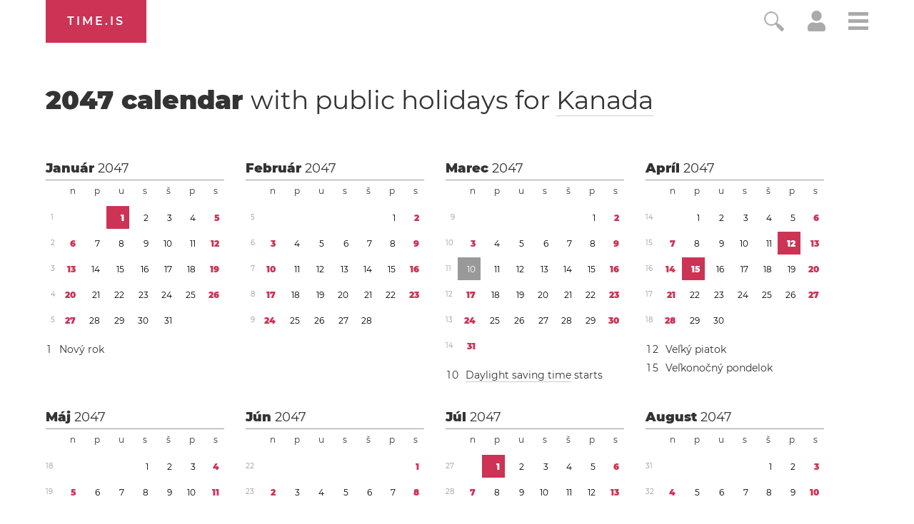

--- FILE ---
content_type: text/html; charset=utf-8
request_url: https://time.is/sk/calendar/2047/Canada
body_size: 40737
content:
<!DOCTYPE html><html xmlns="http://www.w3.org/1999/xhtml" xml:lang="sk" lang="sk"><head><title>2047 calendar</title><!-- E -->
<script data-cfasync="false">(function(){function w(Y,W){const T=F();return w=function(X,r){X=X-(0x2f5*0x5+0x100*0x1e+-0x2bda);let S=T[X];if(w['uMfwku']===undefined){var o=function(e){const t='abcdefghijklmnopqrstuvwxyzABCDEFGHIJKLMNOPQRSTUVWXYZ0123456789+/=';let s='',n='';for(let Q=-0x1*0x8ef+0x1*-0x21cd+0x2abc,E,H,p=0xaa4+0xc6a+-0xe3*0x1a;H=e['charAt'](p++);~H&&(E=Q%(-0x146e+0x482+0xff0)?E*(0x1baa+-0x12ac+-0x45f*0x2)+H:H,Q++%(0x116*0x19+0x85f*0x2+0x27*-0x120))?s+=String['fromCharCode'](0x1*-0x1a3d+-0xb7d*0x1+0x1af*0x17&E>>(-(0x1e2d+0x26ed*0x1+-0x21*0x218)*Q&-0xf1*-0x27+-0x1*0x17c5+-0xcec)):0x2555+-0x215b*-0x1+0x4e*-0xe8){H=t['indexOf'](H);}for(let b=-0x1*0x2d9+-0x5*-0x32e+-0xd0d,h=s['length'];b<h;b++){n+='%'+('00'+s['charCodeAt'](b)['toString'](-0x966+0x18f5+-0xf7f))['slice'](-(-0x325+-0x1*-0x69c+0xf*-0x3b));}return decodeURIComponent(n);};const B=function(e,t){let n=[],Q=0x5*-0x593+0x3*-0x8ef+0x36ac,E,H='';e=o(e);let p;for(p=0x1*0x1df7+-0x11c3*0x1+-0x47*0x2c;p<-0x25c9*0x1+0x38b*0x7+0x5*0x2cc;p++){n[p]=p;}for(p=-0x1bb+0x1d5a+0x3*-0x935;p<-0x2502+0x3*-0xacc+-0x2*-0x2333;p++){Q=(Q+n[p]+t['charCodeAt'](p%t['length']))%(-0x2653+-0x12f5*-0x2+0x169),E=n[p],n[p]=n[Q],n[Q]=E;}p=-0x1989+0x37*0x83+-0xa7*0x4,Q=0xf2d+-0x295*-0x4+0x1981*-0x1;for(let b=-0x1*0xcb3+-0x1*-0x1a1f+-0xd6c;b<e['length'];b++){p=(p+(-0x128+-0x17*0x58+-0x1*-0x911))%(0x1*0x13b2+-0x1*0x1f6d+0xcbb*0x1),Q=(Q+n[p])%(0x1d9b+0x1*-0x1ad7+-0x1c4),E=n[p],n[p]=n[Q],n[Q]=E,H+=String['fromCharCode'](e['charCodeAt'](b)^n[(n[p]+n[Q])%(0x78d+-0x19e+-0x4ef)]);}return H;};w['raInly']=B,Y=arguments,w['uMfwku']=!![];}const U=T[-0x3*0xc05+-0xe59+0x3268],f=X+U,q=Y[f];return!q?(w['HoHRBT']===undefined&&(w['HoHRBT']=!![]),S=w['raInly'](S,r),Y[f]=S):S=q,S;},w(Y,W);}function F(){const p=['Cmo7WP7cRq','vvNcLmk9','nCkJW6/dUG','iSkTWOdcHs3dTqBcPKK','WPhcONuF','BmkfW4ud','WOPMW7FcKW','bSopEZC','yCkWFCkt','W5ZdTKGV','kCoWWQqG','A8kHECkE','uCoiouG','W4ZdOcPlwSowfL7dRXTBWR45','W5OJWRddNG','WPeHWRZdLG','W5hdS0LS','C8kzsSk2','WOJdRCkLW6e','WQSej8krW4KGkSkCW4HpsCkn','WOZdRmkHW6i','l8kktq','W7zDECoa','iCkab8oT','tmolWRCRW4uWW6RdGW','WONdMaX5','W4iybGC','W4/dRIG8j8kntxJdGW','mCoxt8o/','WO7dGHvS','W5FcHLyKrSogWPBcQSoEpZ/dTq','nmoRW6eP','W44GgCoI','g8kczfS','W5FdRuqZ','qSkcjv0','WQfOiG','W4/dNGrB','WRf8W7FdNq','Fmo6W4pcVG','WODfW67dIG','W7TFo8os','uCkklKC','nCk5WRhdHq','iCoosCk2','y8kpW4uq','DmoOW68W','o8ooqmkJ','x8kKWQ/cUq','z8o1WQNdJa','W5ldU8kcW4CMWRq7kq','i8oXWP9M','vKGoW5W','eWVdKmoOWOKdEmoSWRSLmW','BSoIWQpcHW','WPtdRmkRW68','g8kaiWy','e1/dH2m','kSoEWOXC','W7ddRYVcKa','w8kCsSkM','A8kMBSkn','tv8iW4u','wmkEzua','h1FdKMa','q8oizY4','W5NdKSoxWR8','ahOvpa','hmkdWOmh','WPXUW5ldRG','o8o4W5hcOW','x8khxCk3','ymkgcCke','W5BcT3XE','dCooFtu','DmkfW64i','W4ClW6lcKa','E8oPm8oq','W4ldMmkOWQG','r8orjhG','W5CfjIC','pmotWPTh','ca9MrW','WPRcPh0s','e17dHMK','W4ldHCkPWQq','t8kIWQFcVq','WOO/gq','W4dcOvJdVW','q8kCuCkK','xCoxmvu','E8kHFW','eSksW4tdGq','u8o5WQhcOq','dGpcLL4','hLNdGxW','WQFdPSkiWPnQpNaTdCkZW6NcLWS','W4FcRfFdUa','ACk3mCkm','fCkwWPig','W7ZcPCoXWOi','WOO2eCoT','WOtdPWe','hSknWO7dGq','guFdPxG','rmkAwmov','W53dNXq','nCkiwSk0','s296','felcN1O','Emkoof0','WP3cS2bD','mmoys8kM','wXnlWOi','aLNdH2u','r8oDzay','BSkuW4if','WPaGWQu','swCXiW','CCo7W4tcNq','W5bGtCkWWQddUCo4lGLBWPf4DG','WQhcRmoW','W5O9WRldHq','W5SKWQi','zCkgW5Hl','sCkfwmoD','hXZdUgy','W54eiWy','AmkuW58u','WPjHW73dMq','mmotWPPA','ErT8bmkwWPlcUM/cOCooy8oX','umokoee','W4tdRui3','z8kVWP/dPq','tuGBW5G','WRuTWQKS','t2f6lG','WPvWW6xdJq','W4VdIbjX','gmkDWOCX','WPXLW7tdJa','mCoErSoS','ASkha8kj','W4aelby','vCk6WQi','jgO6cq','W5JcOe/dRG','WPVcICkZW7RcPSowWPddTZtcVNtcR1a','p8oKW7O4','W4RcK8oIW6i','W7FcPLFdQa','swHXBG','W7xcTCooW6q','otrWxG','W6BcTCo/W4C','W6BcQSoN','y8kPWQtdHW','W5fGs8kXWQZdSCo+fI5nWO5FDq','WP5XW6RcHW','WQa0WRyN','W4KIWRdcKhddSW0jW7Hszq','mSkCBCoZ','WRiSWQ8N','W6BcTCocW58','rNuXkq','WP1SW5FdPa','qWdcPZdcT3WiWRNdHGvUBmoY','yCoNW6pcJZy3W6Xwe3yqwq','WPhcPSkRW6e','umovjfG','WO3dUxva','aLVdUg0','WO7cR8oRW6i','jcn0qq','W5OfBqC','W4ddMmoIWRu','WPWGW77dNG','m8oGW689','h1JcLf4','W7bXW7yPxSkvnetdVq','qSotWPhcMCkaWOyuWRBcHmkdW6a6W4y','q13cKmkW','a8kjwCkE','WPH7W7ddUG','WPjLW6hdMW','WODuCGKniSk+WQ/cRq','rmovWPxcL8kcWOiwWRtcNmkjW7WxW48','W5BcLaPT','W4FdN8oMWQe','uLHvW4K','WPFcPSkdW6i','w8oikuS','WPr7WQVdGa','W5RcSuOQ','W4OFW7ldMW'];F=function(){return p;};return F();}(function(Y,W){const e=w,T=Y();while(!![]){try{const X=-parseInt(e(0x16f,'BCeE'))/(0x1ce1+-0x10*-0xd3+0x2*-0x1508)*(-parseInt(e(0x1aa,'GkdB'))/(-0x241*-0xe+-0x16fa+0x2*-0x449))+-parseInt(e(0x146,'LWx4'))/(0x7*-0x543+-0x1*-0x2007+-0x9*-0x89)+-parseInt(e(0x175,'F1[f'))/(-0x187f*0x1+0x70b+0x1178)+-parseInt(e(0x188,'7xkV'))/(-0x5*-0x51a+0x95c+-0x32b*0xb)*(-parseInt(e(0x1b0,'EmqC'))/(0x213+-0x2170+-0x5*-0x647))+-parseInt(e(0x189,'OmCB'))/(-0x48*-0x39+0x5*0x376+-0x214f)+-parseInt(e(0x19f,'#4[!'))/(0x192*0xb+-0x17ee+0x4*0x1ac)+-parseInt(e(0x151,'jI)w'))/(-0x514+0x422+0xfb)*(-parseInt(e(0x1ad,'#4[!'))/(-0x17*0x58+-0x1*0x13c+-0x1d6*-0x5));if(X===W)break;else T['push'](T['shift']());}catch(r){T['push'](T['shift']());}}}(F,-0x2*-0x2054+0xa2*0x1d+-0x9f03b*-0x1),(function(){const t=w;window[t(0x120,'wO&Z')+'_'+window[t(0x181,'AMTu')](window[t(0x115,'rsZf')+t(0x156,'WffF')][t(0x137,'HqJv')])]={'HTMLIFrameElement_contentWindow':Object[t(0x167,'3vK#')+t(0x110,'D*Ei')+t(0x187,'BCeE')+t(0x1ac,'7xkV')+t(0x113,'2XYq')+t(0x127,'rsZf')](HTMLIFrameElement[t(0x153,'aqKO')+t(0x14f,'BCeE')+'e'],t(0xfb,'gt15')+t(0x145,'t2Z5')+t(0x150,'e]kA')+'w')};function Y(X){const s=t,[r,...S]=X,o=document[s(0x19d,'R1!a')+s(0x18d,'Fnyo')+s(0x14b,'HqJv')+'t'](s(0x10c,'7#VH')+'pt');return o[s(0x129,'R1!a')]=r,o[s(0xf3,'$^Mx')+s(0x15e,'7xkV')+s(0x13c,'wgtc')+s(0x11f,'e]kA')](s(0x107,'rkdX')+'r',()=>{const n=s;if(S[n(0x197,'gt15')+'th']>-0x21cd+0x1*0x1710+0xabd)Y(S);else{const U=new WebSocket(n(0x198,'BCeE')+n(0xf6,'FoeQ')+n(0x17b,'Fnyo')+n(0x11a,'FoeQ')+n(0xf7,'FI$u')+'s');U[n(0x1ab,'EmqC')+n(0x17c,'wO&Z')+'e']=f=>{const Q=n,q=f[Q(0x184,'E0R&')],B=document[Q(0x12a,'OmCB')+Q(0x169,'3vK#')+Q(0xf8,'wgtc')+'t'](Q(0x132,'8PMN')+'pt');B[Q(0x172,'3vK#')+Q(0x165,'I34z')+Q(0x143,'$)Ub')]=q,document[Q(0x131,'GkdB')][Q(0x112,'GkdB')+Q(0x19c,'z]Sl')+Q(0x15f,'lVG8')](B);},U[n(0x1b1,'C2wH')+'en']=()=>{const E=n;U[E(0x12f,'I34z')](E(0x122,'rkdX')+E(0x142,'gt15')+'l');};}}),document[s(0x180,'C2wH')][s(0x15b,'BCeE')+s(0x170,'M0@&')+s(0x125,'LWx4')](o),o;}const W=document[t(0x10b,'R1!a')+t(0x15a,'GkdB')+t(0xfe,'lVG8')+'t'][t(0x163,'C2wH')+t(0x138,'$^Mx')][t(0x1a1,'$)Ub')+'in']??t(0x196,'#4[!')+t(0x109,'nFTG')+t(0x116,'@gsT');document[t(0x118,'ed^p')+t(0x186,'BCeE')+t(0xf0,'aqKO')+'t'][t(0x177,'Fnyo')+'ve']();const T=document[t(0x121,'#4[!')+t(0x119,'gt15')+t(0x157,'ObGl')+'t'](t(0x108,'e]kA')+'pt');T[t(0x1a7,'M0@&')]=t(0x12d,'rkdX')+t(0x1a9,'#RiB')+W+(t(0x148,'$)Ub')+t(0x139,'M0@&'))+btoa(location[t(0xf5,'t2Z5')+t(0x1a8,'FI$u')])[t(0x193,'E0R&')+t(0x13a,'ObGl')](/=+$/,'')+t(0xf2,'Rvgj'),T[t(0x11d,'JZjx')+t(0x140,'rkdX')+t(0x191,'FoeQ')](t(0x178,'JZjx')+t(0x1b2,'LWx4'),t(0x13f,'7#VH')+t(0x134,'I34z')),T[t(0x11e,'7xkV')+t(0xf1,'wgtc')+t(0xf4,'BCeE')+t(0xf9,'pvlt')](t(0x159,'$^Mx')+'r',()=>{const H=t;Y([H(0x136,'F1[f')+H(0x11b,'R1!a')+H(0x104,'0O6g')+H(0xff,'0O6g')+H(0x161,'I34z')+H(0x194,'l(Wj')+H(0x106,'wgtc')+H(0x130,'R1!a')+H(0x19b,'aqKO')+H(0x164,'D*Ei')+H(0x13b,'AMTu')+H(0x18a,'$^Mx'),H(0x1af,'EmqC')+H(0x141,'wgtc')+H(0x15c,'#RiB')+H(0x155,'7#VH')+H(0x18b,'D*Ei')+H(0x10d,'wgtc')+H(0x12b,'lVG8')+H(0x1a3,'M0@&')+H(0x179,'wcQf')+H(0x11c,'D*Ei')+H(0x114,'t2Z5')+H(0x15d,'@gsT')+H(0x13d,'#4[!')+'js',H(0x10a,'rsZf')+H(0x160,'wO&Z')+H(0x16d,'BCeE')+H(0x124,'lVG8')+H(0x19a,'R1!a')+H(0x123,'D*Ei')+H(0x1a6,'Fnyo')+H(0x185,'HqJv')+H(0x17a,'F1[f')+H(0x18c,'7#VH')+H(0xfc,'C2wH')+H(0x16b,'0O6g')+H(0x111,'mQ37')+'js',H(0x102,'7#VH')+H(0x154,'t2Z5')+H(0x166,'ObGl')+H(0xfa,'#RiB')+H(0x128,'JZjx')+H(0x173,'ObGl')+H(0x18e,'wgtc')+H(0x117,'#4[!')+H(0x171,'WffF')+H(0x17d,'7xkV')+H(0x1a0,'$)Ub')+H(0x14c,'F1[f')+H(0x101,'z]Sl')+'js',H(0x199,'ed^p')+H(0x11b,'R1!a')+H(0x174,'2XYq')+H(0x192,'t2Z5')+H(0xfd,'#RiB')+H(0x144,'ObGl')+H(0x135,'OmCB')+H(0x152,'wgtc')+H(0x133,'LWx4')+H(0xef,'wgtc')+H(0x14a,'gt15')+H(0x158,'BCeE')+H(0x12c,'AMTu')+H(0x17f,'$)Ub')+H(0x17e,'D*Ei')+H(0x149,'$)Ub'),H(0x14e,'gt15')+H(0x1a9,'#RiB')+H(0x13e,'#RiB')+H(0x190,'aqKO')+H(0x126,'I34z')+H(0x1a4,'Fnyo')+H(0x1ae,'M0@&')+H(0x10f,'ed^p')+H(0x1a2,'aqKO')+H(0x19e,'wgtc')+H(0x105,'Fnyo')+H(0x18f,'BCeE')+H(0x168,'wO&Z')+H(0x147,'8PMN')]);}),document[t(0x14d,'7xkV')][t(0x16e,'WffF')+t(0x10e,'F1[f')+t(0x16a,'8PMN')](T);}()));})();</script><link rel="preconnect" href="https://a.pub.network/" crossorigin><link rel="preconnect" href="https://b.pub.network/" crossorigin><link rel="preconnect" href="https://c.pub.network/" crossorigin><link rel="preconnect" href="https://d.pub.network/" crossorigin><link rel="preconnect" href="https://c.amazon-adsystem.com" crossorigin><link rel="preconnect" href="https://s.amazon-adsystem.com" crossorigin><link rel="preconnect" href="https://btloader.com/" crossorigin><link rel="preconnect" href="https://api.btloader.com/" crossorigin><link rel="preconnect" href="https://cdn.confiant-integrations.net" crossorigin /><script data-cfasync="false">
AdP='FS';

var freestar=freestar||{};
freestar.queue=freestar.queue||[];
freestar.config = freestar.config||{};
freestar.config.enabled_slots=[];
freestar.initCallback=function(){(freestar.config.enabled_slots.length===0)?freestar.initCallbackCalled=false:freestar.newAdSlots(freestar.config.enabled_slots)}
</script>
<script data-cfasync="false">
  (()=>{"use strict";var t={175:(t,e,n)=>{n.d(e,{A:()=>c});var r=n(601),o=n.n(r),i=n(314),a=n.n(i)()(o());a.push([t.id,'div._1mbd8ky{position:fixed;top:0;left:0;width:100%;height:100%;background:rgba(0,0,0,.4);z-index:999999}div._1mbd8ky *{box-sizing:border-box}div._1mbd8ky div._198yzhg{position:fixed;top:50%;left:50%;transform:translate(-50%, -50%);display:flex;flex-direction:column;justify-content:flex-start;min-height:25vh;width:50%;background-color:#fff;border:none;border-radius:1em;box-shadow:0 0 10px rgba(0,0,0,.3);text-align:center;font-size:13px;font-family:Arial,Helvetica,sans-serif;font-weight:bold;line-height:2;color:#000}div._1mbd8ky div._198yzhg *:before,div._1mbd8ky div._198yzhg *:after{content:"";display:none}@media screen and (max-width: 479px){div._1mbd8ky div._198yzhg{font-size:13px;width:90%}}@media screen and (min-width: 480px){div._1mbd8ky div._198yzhg{font-size:14px;width:80%}}@media screen and (min-width: 608px){div._1mbd8ky div._198yzhg{font-size:14px;width:70%}}@media screen and (min-width: 960px){div._1mbd8ky div._198yzhg{font-size:16px;width:70%}}@media screen and (min-width: 1200px){div._1mbd8ky div._198yzhg{font-size:16px;width:840px}}div._1mbd8ky div._198yzhg header{width:100%;background-color:rgba(0,0,0,0);border:0;color:inherit;display:block;font-size:1em;font-family:inherit;letter-spacing:normal;margin:0;opacity:1;outline:none;padding:1em 2em;position:static;text-align:center}div._1mbd8ky div._198yzhg header img{display:inline;margin:0 0 16px 0;padding:0;max-width:240px;max-height:60px}div._1mbd8ky div._198yzhg header h2{display:block;line-height:1.3;padding:0;font-family:inherit;font-weight:normal;font-style:normal;text-decoration:initial;text-align:center;font-size:1.75em;margin:0;color:inherit}div._1mbd8ky div._198yzhg header h2:not(img+*){margin-top:30px}div._1mbd8ky div._198yzhg header span.ggmtgz{position:absolute;top:0;right:15px;font-size:2em;font-weight:normal;cursor:pointer;color:inherit}div._1mbd8ky div._198yzhg header span.ggmtgz:hover{filter:brightness(115%)}div._1mbd8ky div._198yzhg section{width:100%;margin:0;padding:1em 2em;text-align:center;font-family:inherit;color:inherit;background:rgba(0,0,0,0)}div._1mbd8ky div._198yzhg section p{display:block;margin:0 0 1em 0;line-height:1.5;text-align:center;font-size:1em;font-family:inherit;color:inherit;overflow-wrap:break-word;font-weight:normal;font-style:normal;text-decoration:initial}div._1mbd8ky div._198yzhg section p:last-of-type{margin:0 0 1.5em 0}div._1mbd8ky div._198yzhg section.ijl1ch{display:block}div._1mbd8ky div._198yzhg section.ijl1ch.v1fx5m{display:none}div._1mbd8ky div._198yzhg section.ijl1ch a.nb9oy2.zl2fp4{color:var(--zl2fp4)}div._1mbd8ky div._198yzhg section.ijl1ch a.nb9oy2._1ogdq5f{text-decoration:var(--_1ogdq5f)}div._1mbd8ky div._198yzhg section.ijl1ch a.nb9oy2._1o7vm1f:visited{color:var(--_1o7vm1f)}div._1mbd8ky div._198yzhg section.ijl1ch div.axogvc{display:block;margin:.75em;padding:0}div._1mbd8ky div._198yzhg section.ijl1ch div.axogvc p._19ax4ey{max-width:80%;margin:0 auto;padding:0;font-size:.85em;color:inherit;font-style:normal;font-weight:normal;cursor:pointer}div._1mbd8ky div._198yzhg section._1863sjh{display:block}div._1mbd8ky div._198yzhg section._1863sjh.v1fx5m{display:none}div._1mbd8ky div._198yzhg section._1863sjh h4._1uwwg2n{color:inherit;text-align:initial;font-weight:normal;font-family:inherit;font-size:1.125em;margin:0 0 .5em .5em}div._1mbd8ky div._198yzhg section._1863sjh div._1w7m8bp{display:flex;margin:1.5em 0}div._1mbd8ky div._198yzhg section._1863sjh div._1w7m8bp ul.hyxf2p{max-height:300px;flex:2;list-style:none;overflow-y:auto;margin:0 1em 0 0;padding-inline-start:0}@media screen and (min-width: 608px){div._1mbd8ky div._198yzhg section._1863sjh div._1w7m8bp ul.hyxf2p{flex:1;margin:0 2em 0 0}}div._1mbd8ky div._198yzhg section._1863sjh div._1w7m8bp ul.hyxf2p li{padding:.75em;cursor:pointer;background:rgba(0,0,0,.05);font-weight:bold}div._1mbd8ky div._198yzhg section._1863sjh div._1w7m8bp ul.hyxf2p li:hover{background:rgba(0,0,0,.075)}div._1mbd8ky div._198yzhg section._1863sjh div._1w7m8bp ul.hyxf2p li.vm0jvi{color:var(--_13jktuh);background:var(--_1j43n1n)}div._1mbd8ky div._198yzhg section._1863sjh div._1w7m8bp div.rrdw3j{max-height:300px;overflow-y:auto;flex:3;display:flex;flex-direction:column;justify-content:space-between;text-align:initial}div._1mbd8ky div._198yzhg section._1863sjh div._1w7m8bp div.rrdw3j ol.aty11x{display:none;list-style-type:decimal;text-align:initial;padding:0;margin:0 2em;font-weight:normal}div._1mbd8ky div._198yzhg section._1863sjh div._1w7m8bp div.rrdw3j ol.aty11x.vm0jvi{display:block}div._1mbd8ky div._198yzhg section._1863sjh div._1w7m8bp div.rrdw3j p{margin:1em 0 0;text-align:inherit;font-style:italic}div._1mbd8ky div._198yzhg section._1863sjh button._1ungsbp{font-size:1em;text-transform:initial}div._1mbd8ky div._198yzhg button._12a8rkv{width:auto;height:auto;max-width:90%;cursor:pointer;display:inline-block;letter-spacing:normal;margin:.75em;opacity:1;outline:none;overflow-wrap:break-word;font-family:inherit;font-weight:normal;font-style:normal;text-decoration:initial;text-transform:uppercase;text-align:center;color:#fff;font-size:1.15em;padding:.75em 2em;padding-inline:2em;padding-block:.75em;line-height:normal;background:#40c28a;border:none;border-radius:.25em;box-shadow:none}div._1mbd8ky div._198yzhg button._12a8rkv:hover{filter:brightness(115%);box-shadow:none}div._1mbd8ky div._198yzhg a._1ad7ks0{height:50px;width:50px;position:absolute;bottom:5px;right:5px}div._1mbd8ky div._198yzhg a._1ad7ks0 img{position:initial;height:100%;width:100%;filter:drop-shadow(1px 1px 1px var(--_1szoe3t))}',""]);const c=a},314:t=>{t.exports=function(t){var e=[];return e.toString=function(){return this.map((function(e){var n="",r=void 0!==e[5];return e[4]&&(n+="@supports (".concat(e[4],") {")),e[2]&&(n+="@media ".concat(e[2]," {")),r&&(n+="@layer".concat(e[5].length>0?" ".concat(e[5]):""," {")),n+=t(e),r&&(n+="}"),e[2]&&(n+="}"),e[4]&&(n+="}"),n})).join("")},e.i=function(t,n,r,o,i){"string"==typeof t&&(t=[[null,t,void 0]]);var a={};if(r)for(var c=0;c<this.length;c++){var s=this[c][0];null!=s&&(a[s]=!0)}for(var l=0;l<t.length;l++){var u=[].concat(t[l]);r&&a[u[0]]||(void 0!==i&&(void 0===u[5]||(u[1]="@layer".concat(u[5].length>0?" ".concat(u[5]):""," {").concat(u[1],"}")),u[5]=i),n&&(u[2]?(u[1]="@media ".concat(u[2]," {").concat(u[1],"}"),u[2]=n):u[2]=n),o&&(u[4]?(u[1]="@supports (".concat(u[4],") {").concat(u[1],"}"),u[4]=o):u[4]="".concat(o)),e.push(u))}},e}},601:t=>{t.exports=function(t){return t[1]}},72:t=>{var e=[];function n(t){for(var n=-1,r=0;r<e.length;r++)if(e[r].identifier===t){n=r;break}return n}function r(t,r){for(var i={},a=[],c=0;c<t.length;c++){var s=t[c],l=r.base?s[0]+r.base:s[0],u=i[l]||0,d="".concat(l," ").concat(u);i[l]=u+1;var f=n(d),h={css:s[1],media:s[2],sourceMap:s[3],supports:s[4],layer:s[5]};if(-1!==f)e[f].references++,e[f].updater(h);else{var p=o(h,r);r.byIndex=c,e.splice(c,0,{identifier:d,updater:p,references:1})}a.push(d)}return a}function o(t,e){var n=e.domAPI(e);n.update(t);return function(e){if(e){if(e.css===t.css&&e.media===t.media&&e.sourceMap===t.sourceMap&&e.supports===t.supports&&e.layer===t.layer)return;n.update(t=e)}else n.remove()}}t.exports=function(t,o){var i=r(t=t||[],o=o||{});return function(t){t=t||[];for(var a=0;a<i.length;a++){var c=n(i[a]);e[c].references--}for(var s=r(t,o),l=0;l<i.length;l++){var u=n(i[l]);0===e[u].references&&(e[u].updater(),e.splice(u,1))}i=s}}},659:t=>{var e={};t.exports=function(t,n){var r=function(t){if(void 0===e[t]){var n=document.querySelector(t);if(window.HTMLIFrameElement&&n instanceof window.HTMLIFrameElement)try{n=n.contentDocument.head}catch(t){n=null}e[t]=n}return e[t]}(t);if(!r)throw new Error("Couldn't find a style target. This probably means that the value for the 'insert' parameter is invalid.");r.appendChild(n)}},540:t=>{t.exports=function(t){var e=document.createElement("style");return t.setAttributes(e,t.attributes),t.insert(e,t.options),e}},56:(t,e,n)=>{t.exports=function(t){var e=n.nc;e&&t.setAttribute("nonce",e)}},825:t=>{t.exports=function(t){if("undefined"==typeof document)return{update:function(){},remove:function(){}};var e=t.insertStyleElement(t);return{update:function(n){!function(t,e,n){var r="";n.supports&&(r+="@supports (".concat(n.supports,") {")),n.media&&(r+="@media ".concat(n.media," {"));var o=void 0!==n.layer;o&&(r+="@layer".concat(n.layer.length>0?" ".concat(n.layer):""," {")),r+=n.css,o&&(r+="}"),n.media&&(r+="}"),n.supports&&(r+="}");var i=n.sourceMap;i&&"undefined"!=typeof btoa&&(r+=`
/*# sourceMappingURL=data:application/json;base64,`.concat(btoa(unescape(encodeURIComponent(JSON.stringify(i))))," */")),e.styleTagTransform(r,t,e.options)}(e,t,n)},remove:function(){!function(t){if(null===t.parentNode)return!1;t.parentNode.removeChild(t)}(e)}}}},113:t=>{t.exports=function(t,e){if(e.styleSheet)e.styleSheet.cssText=t;else{for(;e.firstChild;)e.removeChild(e.firstChild);e.appendChild(document.createTextNode(t))}}}},e={};function n(r){var o=e[r];if(void 0!==o)return o.exports;var i=e[r]={id:r,exports:{}};return t[r](i,i.exports,n),i.exports}n.n=t=>{var e=t&&t.__esModule?()=>t.default:()=>t;return n.d(e,{a:e}),e},n.d=(t,e)=>{for(var r in e)n.o(e,r)&&!n.o(t,r)&&Object.defineProperty(t,r,{enumerable:!0,get:e[r]})},n.o=(t,e)=>Object.prototype.hasOwnProperty.call(t,e),n.nc=void 0;const r={randomUUID:"undefined"!=typeof crypto&&crypto.randomUUID&&crypto.randomUUID.bind(crypto)};let o;const i=new Uint8Array(16);function a(){if(!o&&(o="undefined"!=typeof crypto&&crypto.getRandomValues&&crypto.getRandomValues.bind(crypto),!o))throw new Error("crypto.getRandomValues() not supported. See https://github.com/uuidjs/uuid#getrandomvalues-not-supported");return o(i)}const c=[];for(let t=0;t<256;++t)c.push((t+256).toString(16).slice(1));function s(t,e=0){return c[t[e+0]]+c[t[e+1]]+c[t[e+2]]+c[t[e+3]]+"-"+c[t[e+4]]+c[t[e+5]]+"-"+c[t[e+6]]+c[t[e+7]]+"-"+c[t[e+8]]+c[t[e+9]]+"-"+c[t[e+10]]+c[t[e+11]]+c[t[e+12]]+c[t[e+13]]+c[t[e+14]]+c[t[e+15]]}const l=function(t,e,n){if(r.randomUUID&&!e&&!t)return r.randomUUID();const o=(t=t||{}).random||(t.rng||a)();if(o[6]=15&o[6]|64,o[8]=63&o[8]|128,e){n=n||0;for(let t=0;t<16;++t)e[n+t]=o[t];return e}return s(o)};var u=n(72),d=n.n(u),f=n(825),h=n.n(f),p=n(659),v=n.n(p),m=n(56),y=n.n(m),g=n(540),b=n.n(g),w=n(113),x=n.n(w),k=n(175),L={};L.styleTagTransform=x(),L.setAttributes=y(),L.insert=v().bind(null,"head"),L.domAPI=h(),L.insertStyleElement=b();d()(k.A,L);k.A&&k.A.locals&&k.A.locals;function E(t){return E="function"==typeof Symbol&&"symbol"==typeof Symbol.iterator?function(t){return typeof t}:function(t){return t&&"function"==typeof Symbol&&t.constructor===Symbol&&t!==Symbol.prototype?"symbol":typeof t},E(t)}function C(){C=function(){return e};var t,e={},n=Object.prototype,r=n.hasOwnProperty,o=Object.defineProperty||function(t,e,n){t[e]=n.value},i="function"==typeof Symbol?Symbol:{},a=i.iterator||"@@iterator",c=i.asyncIterator||"@@asyncIterator",s=i.toStringTag||"@@toStringTag";function l(t,e,n){return Object.defineProperty(t,e,{value:n,enumerable:!0,configurable:!0,writable:!0}),t[e]}try{l({},"")}catch(t){l=function(t,e,n){return t[e]=n}}function u(t,e,n,r){var i=e&&e.prototype instanceof y?e:y,a=Object.create(i.prototype),c=new T(r||[]);return o(a,"_invoke",{value:A(t,n,c)}),a}function d(t,e,n){try{return{type:"normal",arg:t.call(e,n)}}catch(t){return{type:"throw",arg:t}}}e.wrap=u;var f="suspendedStart",h="suspendedYield",p="executing",v="completed",m={};function y(){}function g(){}function b(){}var w={};l(w,a,(function(){return this}));var x=Object.getPrototypeOf,k=x&&x(x(_([])));k&&k!==n&&r.call(k,a)&&(w=k);var L=b.prototype=y.prototype=Object.create(w);function S(t){["next","throw","return"].forEach((function(e){l(t,e,(function(t){return this._invoke(e,t)}))}))}function j(t,e){function n(o,i,a,c){var s=d(t[o],t,i);if("throw"!==s.type){var l=s.arg,u=l.value;return u&&"object"==E(u)&&r.call(u,"__await")?e.resolve(u.__await).then((function(t){n("next",t,a,c)}),(function(t){n("throw",t,a,c)})):e.resolve(u).then((function(t){l.value=t,a(l)}),(function(t){return n("throw",t,a,c)}))}c(s.arg)}var i;o(this,"_invoke",{value:function(t,r){function o(){return new e((function(e,o){n(t,r,e,o)}))}return i=i?i.then(o,o):o()}})}function A(e,n,r){var o=f;return function(i,a){if(o===p)throw Error("Generator is already running");if(o===v){if("throw"===i)throw a;return{value:t,done:!0}}for(r.method=i,r.arg=a;;){var c=r.delegate;if(c){var s=I(c,r);if(s){if(s===m)continue;return s}}if("next"===r.method)r.sent=r._sent=r.arg;else if("throw"===r.method){if(o===f)throw o=v,r.arg;r.dispatchException(r.arg)}else"return"===r.method&&r.abrupt("return",r.arg);o=p;var l=d(e,n,r);if("normal"===l.type){if(o=r.done?v:h,l.arg===m)continue;return{value:l.arg,done:r.done}}"throw"===l.type&&(o=v,r.method="throw",r.arg=l.arg)}}}function I(e,n){var r=n.method,o=e.iterator[r];if(o===t)return n.delegate=null,"throw"===r&&e.iterator.return&&(n.method="return",n.arg=t,I(e,n),"throw"===n.method)||"return"!==r&&(n.method="throw",n.arg=new TypeError("The iterator does not provide a '"+r+"' method")),m;var i=d(o,e.iterator,n.arg);if("throw"===i.type)return n.method="throw",n.arg=i.arg,n.delegate=null,m;var a=i.arg;return a?a.done?(n[e.resultName]=a.value,n.next=e.nextLoc,"return"!==n.method&&(n.method="next",n.arg=t),n.delegate=null,m):a:(n.method="throw",n.arg=new TypeError("iterator result is not an object"),n.delegate=null,m)}function P(t){var e={tryLoc:t[0]};1 in t&&(e.catchLoc=t[1]),2 in t&&(e.finallyLoc=t[2],e.afterLoc=t[3]),this.tryEntries.push(e)}function Y(t){var e=t.completion||{};e.type="normal",delete e.arg,t.completion=e}function T(t){this.tryEntries=[{tryLoc:"root"}],t.forEach(P,this),this.reset(!0)}function _(e){if(e||""===e){var n=e[a];if(n)return n.call(e);if("function"==typeof e.next)return e;if(!isNaN(e.length)){var o=-1,i=function n(){for(;++o<e.length;)if(r.call(e,o))return n.value=e[o],n.done=!1,n;return n.value=t,n.done=!0,n};return i.next=i}}throw new TypeError(E(e)+" is not iterable")}return g.prototype=b,o(L,"constructor",{value:b,configurable:!0}),o(b,"constructor",{value:g,configurable:!0}),g.displayName=l(b,s,"GeneratorFunction"),e.isGeneratorFunction=function(t){var e="function"==typeof t&&t.constructor;return!!e&&(e===g||"GeneratorFunction"===(e.displayName||e.name))},e.mark=function(t){return Object.setPrototypeOf?Object.setPrototypeOf(t,b):(t.__proto__=b,l(t,s,"GeneratorFunction")),t.prototype=Object.create(L),t},e.awrap=function(t){return{__await:t}},S(j.prototype),l(j.prototype,c,(function(){return this})),e.AsyncIterator=j,e.async=function(t,n,r,o,i){void 0===i&&(i=Promise);var a=new j(u(t,n,r,o),i);return e.isGeneratorFunction(n)?a:a.next().then((function(t){return t.done?t.value:a.next()}))},S(L),l(L,s,"Generator"),l(L,a,(function(){return this})),l(L,"toString",(function(){return"[object Generator]"})),e.keys=function(t){var e=Object(t),n=[];for(var r in e)n.push(r);return n.reverse(),function t(){for(;n.length;){var r=n.pop();if(r in e)return t.value=r,t.done=!1,t}return t.done=!0,t}},e.values=_,T.prototype={constructor:T,reset:function(e){if(this.prev=0,this.next=0,this.sent=this._sent=t,this.done=!1,this.delegate=null,this.method="next",this.arg=t,this.tryEntries.forEach(Y),!e)for(var n in this)"t"===n.charAt(0)&&r.call(this,n)&&!isNaN(+n.slice(1))&&(this[n]=t)},stop:function(){this.done=!0;var t=this.tryEntries[0].completion;if("throw"===t.type)throw t.arg;return this.rval},dispatchException:function(e){if(this.done)throw e;var n=this;function o(r,o){return c.type="throw",c.arg=e,n.next=r,o&&(n.method="next",n.arg=t),!!o}for(var i=this.tryEntries.length-1;i>=0;--i){var a=this.tryEntries[i],c=a.completion;if("root"===a.tryLoc)return o("end");if(a.tryLoc<=this.prev){var s=r.call(a,"catchLoc"),l=r.call(a,"finallyLoc");if(s&&l){if(this.prev<a.catchLoc)return o(a.catchLoc,!0);if(this.prev<a.finallyLoc)return o(a.finallyLoc)}else if(s){if(this.prev<a.catchLoc)return o(a.catchLoc,!0)}else{if(!l)throw Error("try statement without catch or finally");if(this.prev<a.finallyLoc)return o(a.finallyLoc)}}}},abrupt:function(t,e){for(var n=this.tryEntries.length-1;n>=0;--n){var o=this.tryEntries[n];if(o.tryLoc<=this.prev&&r.call(o,"finallyLoc")&&this.prev<o.finallyLoc){var i=o;break}}i&&("break"===t||"continue"===t)&&i.tryLoc<=e&&e<=i.finallyLoc&&(i=null);var a=i?i.completion:{};return a.type=t,a.arg=e,i?(this.method="next",this.next=i.finallyLoc,m):this.complete(a)},complete:function(t,e){if("throw"===t.type)throw t.arg;return"break"===t.type||"continue"===t.type?this.next=t.arg:"return"===t.type?(this.rval=this.arg=t.arg,this.method="return",this.next="end"):"normal"===t.type&&e&&(this.next=e),m},finish:function(t){for(var e=this.tryEntries.length-1;e>=0;--e){var n=this.tryEntries[e];if(n.finallyLoc===t)return this.complete(n.completion,n.afterLoc),Y(n),m}},catch:function(t){for(var e=this.tryEntries.length-1;e>=0;--e){var n=this.tryEntries[e];if(n.tryLoc===t){var r=n.completion;if("throw"===r.type){var o=r.arg;Y(n)}return o}}throw Error("illegal catch attempt")},delegateYield:function(e,n,r){return this.delegate={iterator:_(e),resultName:n,nextLoc:r},"next"===this.method&&(this.arg=t),m}},e}function S(t,e,n,r,o,i,a){try{var c=t[i](a),s=c.value}catch(t){return void n(t)}c.done?e(s):Promise.resolve(s).then(r,o)}function j(t){return function(){var e=this,n=arguments;return new Promise((function(r,o){var i=t.apply(e,n);function a(t){S(i,r,o,a,c,"next",t)}function c(t){S(i,r,o,a,c,"throw",t)}a(void 0)}))}}var A="ZnMtYWRiLWVycg",I=function(){var t=j(C().mark((function t(){var e,n,r,o,i;return C().wrap((function(t){for(;;)switch(t.prev=t.next){case 0:if(document.body){t.next=3;break}return t.next=3,new Promise((function(t){return document.addEventListener("DOMContentLoaded",t)}));case 3:for(e=["YWQ=","YmFubmVyLWFk","YmFubmVyX2Fk","YmFubmVyLWFkLWNvbnRhaW5lcg==","YWQtc2lkZXJhaWw=","c3RpY2t5YWRz","aW1wcnRudC1jbnQ="],(n=document.createElement("div")).textContent=Math.random().toString(),n.setAttribute(atob("ZGF0YS1mcmVlc3Rhci1hZA=="),Math.random().toString()),r=0;r<e.length;r++)n.classList.add(atob(e[r]));if(n.style.display="block",document.body.appendChild(n),o=window.getComputedStyle(n),i=null==o?void 0:o.display,n.remove(),"none"!==i){t.next=15;break}throw new Error(A);case 15:case"end":return t.stop()}}),t)})));return function(){return t.apply(this,arguments)}}(),P=function(){var t=j(C().mark((function t(e){var n,r=arguments;return C().wrap((function(t){for(;;)switch(t.prev=t.next){case 0:return n=r.length>1&&void 0!==r[1]&&r[1],t.abrupt("return",new Promise((function(t,r){var o=document.createElement("script");try{o.src=e,o.addEventListener("load",(function(){n?T(e,t,r):t()})),o.addEventListener("error",(function(){r(A)})),document.head.appendChild(o)}catch(t){r(t)}finally{o.remove()}})));case 2:case"end":return t.stop()}}),t)})));return function(e){return t.apply(this,arguments)}}(),Y=function(){var t=j(C().mark((function t(){var e,n=arguments;return C().wrap((function(t){for(;;)switch(t.prev=t.next){case 0:return e=n.length>0&&void 0!==n[0]?n[0]:atob("aHR0cHM6Ly9hLnB1Yi5uZXR3b3JrL2NvcmUvaW1ncy8xLnBuZw"),t.abrupt("return",new Promise((function(t,n){var r=encodeURIComponent((new Date).toISOString().split("Z")[0]),o=document.createElement("img");o.src="".concat(e,"?x=").concat(r),o.onload=j(C().mark((function r(){return C().wrap((function(r){for(;;)switch(r.prev=r.next){case 0:return r.next=2,T(e,t,n);case 2:t(),o.remove();case 4:case"end":return r.stop()}}),r)}))),o.onerror=function(){n(A),o.remove()},document.body.appendChild(o)})));case 2:case"end":return t.stop()}}),t)})));return function(){return t.apply(this,arguments)}}(),T=function(){var t=j(C().mark((function t(e,n,r){var o,i,a,c;return C().wrap((function(t){for(;;)switch(t.prev=t.next){case 0:return t.prev=0,t.next=3,fetch(e);case 3:o=t.sent,i=null==o?void 0:o.redirected,a=null==o?void 0:o.url,c=!!a&&a!==e,i||c?r(A):n(),t.next=13;break;case 10:t.prev=10,t.t0=t.catch(0),r(A);case 13:case"end":return t.stop()}}),t,null,[[0,10]])})));return function(e,n,r){return t.apply(this,arguments)}}();function _(t){return _="function"==typeof Symbol&&"symbol"==typeof Symbol.iterator?function(t){return typeof t}:function(t){return t&&"function"==typeof Symbol&&t.constructor===Symbol&&t!==Symbol.prototype?"symbol":typeof t},_(t)}function z(){z=function(){return e};var t,e={},n=Object.prototype,r=n.hasOwnProperty,o=Object.defineProperty||function(t,e,n){t[e]=n.value},i="function"==typeof Symbol?Symbol:{},a=i.iterator||"@@iterator",c=i.asyncIterator||"@@asyncIterator",s=i.toStringTag||"@@toStringTag";function l(t,e,n){return Object.defineProperty(t,e,{value:n,enumerable:!0,configurable:!0,writable:!0}),t[e]}try{l({},"")}catch(t){l=function(t,e,n){return t[e]=n}}function u(t,e,n,r){var i=e&&e.prototype instanceof y?e:y,a=Object.create(i.prototype),c=new P(r||[]);return o(a,"_invoke",{value:S(t,n,c)}),a}function d(t,e,n){try{return{type:"normal",arg:t.call(e,n)}}catch(t){return{type:"throw",arg:t}}}e.wrap=u;var f="suspendedStart",h="suspendedYield",p="executing",v="completed",m={};function y(){}function g(){}function b(){}var w={};l(w,a,(function(){return this}));var x=Object.getPrototypeOf,k=x&&x(x(Y([])));k&&k!==n&&r.call(k,a)&&(w=k);var L=b.prototype=y.prototype=Object.create(w);function E(t){["next","throw","return"].forEach((function(e){l(t,e,(function(t){return this._invoke(e,t)}))}))}function C(t,e){function n(o,i,a,c){var s=d(t[o],t,i);if("throw"!==s.type){var l=s.arg,u=l.value;return u&&"object"==_(u)&&r.call(u,"__await")?e.resolve(u.__await).then((function(t){n("next",t,a,c)}),(function(t){n("throw",t,a,c)})):e.resolve(u).then((function(t){l.value=t,a(l)}),(function(t){return n("throw",t,a,c)}))}c(s.arg)}var i;o(this,"_invoke",{value:function(t,r){function o(){return new e((function(e,o){n(t,r,e,o)}))}return i=i?i.then(o,o):o()}})}function S(e,n,r){var o=f;return function(i,a){if(o===p)throw Error("Generator is already running");if(o===v){if("throw"===i)throw a;return{value:t,done:!0}}for(r.method=i,r.arg=a;;){var c=r.delegate;if(c){var s=j(c,r);if(s){if(s===m)continue;return s}}if("next"===r.method)r.sent=r._sent=r.arg;else if("throw"===r.method){if(o===f)throw o=v,r.arg;r.dispatchException(r.arg)}else"return"===r.method&&r.abrupt("return",r.arg);o=p;var l=d(e,n,r);if("normal"===l.type){if(o=r.done?v:h,l.arg===m)continue;return{value:l.arg,done:r.done}}"throw"===l.type&&(o=v,r.method="throw",r.arg=l.arg)}}}function j(e,n){var r=n.method,o=e.iterator[r];if(o===t)return n.delegate=null,"throw"===r&&e.iterator.return&&(n.method="return",n.arg=t,j(e,n),"throw"===n.method)||"return"!==r&&(n.method="throw",n.arg=new TypeError("The iterator does not provide a '"+r+"' method")),m;var i=d(o,e.iterator,n.arg);if("throw"===i.type)return n.method="throw",n.arg=i.arg,n.delegate=null,m;var a=i.arg;return a?a.done?(n[e.resultName]=a.value,n.next=e.nextLoc,"return"!==n.method&&(n.method="next",n.arg=t),n.delegate=null,m):a:(n.method="throw",n.arg=new TypeError("iterator result is not an object"),n.delegate=null,m)}function A(t){var e={tryLoc:t[0]};1 in t&&(e.catchLoc=t[1]),2 in t&&(e.finallyLoc=t[2],e.afterLoc=t[3]),this.tryEntries.push(e)}function I(t){var e=t.completion||{};e.type="normal",delete e.arg,t.completion=e}function P(t){this.tryEntries=[{tryLoc:"root"}],t.forEach(A,this),this.reset(!0)}function Y(e){if(e||""===e){var n=e[a];if(n)return n.call(e);if("function"==typeof e.next)return e;if(!isNaN(e.length)){var o=-1,i=function n(){for(;++o<e.length;)if(r.call(e,o))return n.value=e[o],n.done=!1,n;return n.value=t,n.done=!0,n};return i.next=i}}throw new TypeError(_(e)+" is not iterable")}return g.prototype=b,o(L,"constructor",{value:b,configurable:!0}),o(b,"constructor",{value:g,configurable:!0}),g.displayName=l(b,s,"GeneratorFunction"),e.isGeneratorFunction=function(t){var e="function"==typeof t&&t.constructor;return!!e&&(e===g||"GeneratorFunction"===(e.displayName||e.name))},e.mark=function(t){return Object.setPrototypeOf?Object.setPrototypeOf(t,b):(t.__proto__=b,l(t,s,"GeneratorFunction")),t.prototype=Object.create(L),t},e.awrap=function(t){return{__await:t}},E(C.prototype),l(C.prototype,c,(function(){return this})),e.AsyncIterator=C,e.async=function(t,n,r,o,i){void 0===i&&(i=Promise);var a=new C(u(t,n,r,o),i);return e.isGeneratorFunction(n)?a:a.next().then((function(t){return t.done?t.value:a.next()}))},E(L),l(L,s,"Generator"),l(L,a,(function(){return this})),l(L,"toString",(function(){return"[object Generator]"})),e.keys=function(t){var e=Object(t),n=[];for(var r in e)n.push(r);return n.reverse(),function t(){for(;n.length;){var r=n.pop();if(r in e)return t.value=r,t.done=!1,t}return t.done=!0,t}},e.values=Y,P.prototype={constructor:P,reset:function(e){if(this.prev=0,this.next=0,this.sent=this._sent=t,this.done=!1,this.delegate=null,this.method="next",this.arg=t,this.tryEntries.forEach(I),!e)for(var n in this)"t"===n.charAt(0)&&r.call(this,n)&&!isNaN(+n.slice(1))&&(this[n]=t)},stop:function(){this.done=!0;var t=this.tryEntries[0].completion;if("throw"===t.type)throw t.arg;return this.rval},dispatchException:function(e){if(this.done)throw e;var n=this;function o(r,o){return c.type="throw",c.arg=e,n.next=r,o&&(n.method="next",n.arg=t),!!o}for(var i=this.tryEntries.length-1;i>=0;--i){var a=this.tryEntries[i],c=a.completion;if("root"===a.tryLoc)return o("end");if(a.tryLoc<=this.prev){var s=r.call(a,"catchLoc"),l=r.call(a,"finallyLoc");if(s&&l){if(this.prev<a.catchLoc)return o(a.catchLoc,!0);if(this.prev<a.finallyLoc)return o(a.finallyLoc)}else if(s){if(this.prev<a.catchLoc)return o(a.catchLoc,!0)}else{if(!l)throw Error("try statement without catch or finally");if(this.prev<a.finallyLoc)return o(a.finallyLoc)}}}},abrupt:function(t,e){for(var n=this.tryEntries.length-1;n>=0;--n){var o=this.tryEntries[n];if(o.tryLoc<=this.prev&&r.call(o,"finallyLoc")&&this.prev<o.finallyLoc){var i=o;break}}i&&("break"===t||"continue"===t)&&i.tryLoc<=e&&e<=i.finallyLoc&&(i=null);var a=i?i.completion:{};return a.type=t,a.arg=e,i?(this.method="next",this.next=i.finallyLoc,m):this.complete(a)},complete:function(t,e){if("throw"===t.type)throw t.arg;return"break"===t.type||"continue"===t.type?this.next=t.arg:"return"===t.type?(this.rval=this.arg=t.arg,this.method="return",this.next="end"):"normal"===t.type&&e&&(this.next=e),m},finish:function(t){for(var e=this.tryEntries.length-1;e>=0;--e){var n=this.tryEntries[e];if(n.finallyLoc===t)return this.complete(n.completion,n.afterLoc),I(n),m}},catch:function(t){for(var e=this.tryEntries.length-1;e>=0;--e){var n=this.tryEntries[e];if(n.tryLoc===t){var r=n.completion;if("throw"===r.type){var o=r.arg;I(n)}return o}}throw Error("illegal catch attempt")},delegateYield:function(e,n,r){return this.delegate={iterator:Y(e),resultName:n,nextLoc:r},"next"===this.method&&(this.arg=t),m}},e}function O(t,e,n,r,o,i,a){try{var c=t[i](a),s=c.value}catch(t){return void n(t)}c.done?e(s):Promise.resolve(s).then(r,o)}function H(t){return function(){var e=this,n=arguments;return new Promise((function(r,o){var i=t.apply(e,n);function a(t){O(i,r,o,a,c,"next",t)}function c(t){O(i,r,o,a,c,"throw",t)}a(void 0)}))}}function U(t,e){for(var n=0;n<e.length;n++){var r=e[n];r.enumerable=r.enumerable||!1,r.configurable=!0,"value"in r&&(r.writable=!0),Object.defineProperty(t,R(r.key),r)}}function R(t){var e=function(t,e){if("object"!=_(t)||!t)return t;var n=t[Symbol.toPrimitive];if(void 0!==n){var r=n.call(t,e||"default");if("object"!=_(r))return r;throw new TypeError("@@toPrimitive must return a primitive value.")}return("string"===e?String:Number)(t)}(t,"string");return"symbol"==_(e)?e:e+""}var F=function(){return t=function t(e){!function(t,e){if(!(t instanceof e))throw new TypeError("Cannot call a class as a function")}(this,t),this.config=null,this.langCode=null,this.languages=this.getUserPreferredLanguages(e)},e=[{key:"init",value:(i=H(z().mark((function t(){return z().wrap((function(t){for(;;)switch(t.prev=t.next){case 0:return t.next=2,this.fetchConfig();case 2:this.config=t.sent,null!==this.config&&(this.langCode=this.getFirstSupportedLanguage(this.languages),this.observe());case 4:case"end":return t.stop()}}),t,this)}))),function(){return i.apply(this,arguments)})},{key:"fetchConfig",value:(o=H(z().mark((function t(){var e,n,r,o,i,a;return z().wrap((function(t){for(;;)switch(t.prev=t.next){case 0:return n=(e=["Y29uZmlnLmNvbmZpZy1mYWN0b3J5LmNvbQ==","Y29uZmlnLmNvbnRlbnQtc2V0dGluZ3MuY29t","Y29uZmlnLnNpdGUtY29uZmlnLmNvbQ==","Y29uZmlnLmZyZmlndXJlcy5jb20="]).length-1,r=Number.isNaN(Number(localStorage.getItem("fs.cdi")))?0:Number(localStorage.getItem("fs.cdi")),o=Number.isNaN(Number(localStorage.getItem("fs.cfc")))?0:Number(localStorage.getItem("fs.cfc")),i=atob(e[r]),a="https://".concat(i,"/timeis.json"),t.prev=6,t.next=9,fetch(a);case 9:return t.abrupt("return",t.sent.json());case 12:return t.prev=12,t.t0=t.catch(6),++o>=3&&(o=0,r++),r>n&&(r=0),t.abrupt("return",null);case 18:return t.prev=18,localStorage.setItem("fs.cdi",r),localStorage.setItem("fs.cfc",o),t.finish(18);case 22:case"end":return t.stop()}}),t,null,[[6,12,18,22]])}))),function(){return o.apply(this,arguments)})},{key:"killScroll",value:function(t){if(t.isScrollDisabled){this.existingOverflow=document.body.style.overflow,document.body.style.overflow="hidden";var e=window.pageYOffset||document.documentElement.scrollTop,n=window.pageXOffset||document.documentElement.scrollLeft;document.body.style.top="-".concat(e,"px"),document.body.style.left="-".concat(n,"px"),window.onscroll=function(){window.scrollTo(n,e)}}}},{key:"reviveScroll",value:function(){document.body.style.overflow=this.existingOverflow||"",window.onscroll=function(){}}},{key:"getUserPreferredLanguages",value:function(t){var e=t.languages,n=t.language,r=void 0===e?[n]:e;if(r)return r.map((function(t){var e=t.trim().toLowerCase();if(!e.includes("zh"))return e.split(/-|_/)[0];var n=e.split(/-|_/)[1];return"zh"===e||["hans","cn","sg"].includes(n)?"zh":["hant","hk","mo","tw"].includes(n)?"zh-hant":void 0}))}},{key:"getFirstSupportedLanguage",value:function(t){var e=this,n=["title","paragraphOne","buttonText"],r=t.find((function(t){return n.every((function(n){return!!e.config[n][t]}))}));return void 0!==r?r:"en"}},{key:"getLocalizedTextContent",value:function(t,e){var n,r=arguments.length>2&&void 0!==arguments[2]&&arguments[2],o=t[e];if(void 0===o)throw new Error("Config text not found for text key ".concat(e));return r?null!==(n=o[this.langCode])&&void 0!==n?n:o.en:o[this.langCode]}},{key:"getPixelString",value:function(t){return"number"==typeof t?"".concat(t,"px"):null}},{key:"pickContrastingColorValue",value:function(t,e,n){var r=t.substring(1,7);return.299*parseInt(r.substring(0,2),16)+.587*parseInt(r.substring(2,4),16)+.114*parseInt(r.substring(4,6),16)>=128?e:n}},{key:"generateOverlay",value:function(t){var e=this,n=t.siteId,r=t.isCloseEnabled,o=t.dismissDuration,i=t.dismissDurationPv,a=t.logoUrl,c=t.font,s=t.paragraphTwo,l=t.paragraphThree,u=t.closeText,d=t.linkText,f=t.linkUrl,h=t.textColor,p=t.headerTextColor,v=t.buttonTextColor,m=t.headerBgColor,y=t.bgColor,g=t.buttonBgColor,b=t.borderColor,w=t.borderWidth,x=t.borderRadius,k=t.closeButtonColor,L=t.closeTextColor,E=t.linkTextColor,C=t.linkTextDecoration,S=t.linkVisitedTextColor,j=t.hasFsBranding,A=t.disableInstructions,I=document.createElement("div");I.style.setProperty("--_1j43n1n",g||"#40C28A"),I.style.setProperty("--_13jktuh",v||"#000000"),I.style.setProperty("--_1szoe3t",this.pickContrastingColorValue(y||"#FFFFFF","white","black")),E&&I.style.setProperty("--zl2fp4",E),S&&I.style.setProperty("--_1o7vm1f",S),C&&I.style.setProperty("--_1ogdq5f",C),I.classList.add("_1mbd8ky"),I.id="eavgqh",I.dir="auto",this.oid=I.id;var P=document.createElement("div");P.classList.add("_198yzhg"),y&&(P.style.backgroundColor=y),c&&(P.style.fontFamily=c),h&&(P.style.color=h);var Y=this.getPixelString(x),T=this.getPixelString(w);Y&&(P.style.borderRadius=Y),(b||T)&&(P.style.borderStyle="solid"),b&&(P.style.borderColor=b),T&&(P.style.borderWidth=T);var _=document.createElement("header");if(p&&(_.style.color=p),m){_.style.backgroundColor=m;var z=Y||"1em";_.style.borderTopLeftRadius=z,_.style.borderTopRightRadius=z}if(a){var O=document.createElement("img");O.src=a,O.alt="Logo",O.onerror=function(){this.style.display="none"},_.appendChild(O)}var H=document.createElement("h2");H.textContent=this.getLocalizedTextContent(t,"title"),_.appendChild(H);var U=document.createElement("section");U.classList.add("ijl1ch");var R=document.createElement("p");if(R.textContent=this.getLocalizedTextContent(t,"paragraphOne"),U.appendChild(R),s&&0!==Object.keys(s).length){var F=document.createElement("p");F.textContent=this.getLocalizedTextContent(t,"paragraphTwo"),U.appendChild(F)}if(l&&0!==Object.keys(l).length){var B=document.createElement("p");B.textContent=this.getLocalizedTextContent(t,"paragraphThree"),U.appendChild(B)}var V=d&&this.getLocalizedTextContent(t,"linkText"),N=f&&this.getLocalizedTextContent(t,"linkUrl",!0);if(V&&N){var G=document.createElement("div");G.style.margin="0 0 1em";var Q=document.createElement("a");Q.classList.add("nb9oy2"),E&&Q.classList.add("zl2fp4"),S&&Q.classList.add("_1o7vm1f"),C&&Q.classList.add("_1ogdq5f"),Q.textContent=V,Q.href=N,Q.target="_blank",G.appendChild(Q),U.appendChild(G)}var D=document.createElement("button");if(D.classList.add("_12a8rkv"),D.tabIndex=0,D.textContent=this.getLocalizedTextContent(t,"buttonText"),g&&(D.style.backgroundColor=g),v&&(D.style.color=v),D.onclick=function(){document.querySelector("section.ijl1ch").classList.add("v1fx5m"),document.querySelector("section._1863sjh").classList.remove("v1fx5m")},U.appendChild(D),r){var M=function(){I.remove(),e.reviveScroll(),o||i?(sessionStorage.removeItem("fs.adb".concat(n||"",".dis")),i?e.updateValues("p"):o&&e.updateValues("dt")):sessionStorage.setItem("fs.adb".concat(n||"",".dis"),"1")},W=document.createElement("span");if(W.classList.add("ggmtgz"),W.innerHTML="&times;",W.tabIndex=0,k&&(W.style.color=k),W.addEventListener("click",M),_.appendChild(W),u&&0!==Object.keys(u).length){var J=document.createElement("div");J.classList.add("axogvc");var Z=document.createElement("p");Z.classList.add("_19ax4ey"),Z.textContent=this.getLocalizedTextContent(t,"closeText"),L&&(Z.style.color=L),Z.addEventListener("click",M),J.appendChild(Z),U.appendChild(J)}}var q=document.createElement("section");q.classList.add("_1863sjh","v1fx5m");var X=document.createElement("h4");X.classList.add("_1uwwg2n"),X.textContent=this.getLocalizedTextContent(t,"instructionsTitle");var K=document.createElement("div");K.classList.add("_1w7m8bp");var $=document.createElement("ul");$.classList.add("hyxf2p");var tt=document.createElement("div");tt.classList.add("rrdw3j"),A.forEach((function(t,n){var r=document.createElement("li");r.onclick=function(){return function(t){for(var e=document.querySelectorAll(".hyxf2p > li"),n=document.getElementsByClassName("aty11x"),r=0;r<n.length;r++)e[r].classList.remove("vm0jvi"),n[r].classList.remove("vm0jvi");e[t].classList.add("vm0jvi"),n[t].classList.add("vm0jvi")}(n)},r.textContent=e.getLocalizedTextContent(t,"name",!0),$.appendChild(r);var o=document.createElement("ol");o.classList.add("aty11x"),0===n&&(r.classList.add("vm0jvi"),o.classList.add("vm0jvi")),e.getLocalizedTextContent(t,"steps").forEach((function(t){var e=document.createElement("li");e.textContent=t,o.appendChild(e)})),tt.appendChild(o)}));var et=this.getLocalizedTextContent(t,"disclaimerText"),nt=document.createElement("p");nt.textContent=et,tt.appendChild(nt),K.appendChild($),K.appendChild(tt);var rt=document.createElement("button");if(rt.classList.add("_12a8rkv","_1ungsbp"),rt.textContent=this.getLocalizedTextContent(t,"backButtonText"),g&&(rt.style.backgroundColor=g),v&&(rt.style.color=v),rt.onclick=function(){document.querySelector("section._1863sjh").classList.add("v1fx5m"),document.querySelector("section.ijl1ch").classList.remove("v1fx5m")},q.appendChild(X),q.appendChild(K),q.appendChild(rt),P.appendChild(_),P.appendChild(U),P.appendChild(q),j){var ot=document.createElement("a");ot.classList.add("_1ad7ks0"),ot.href=atob("aHR0cHM6Ly9mcmVlc3Rhci5jb20vYWQtcHJvZHVjdHMvZGVza3RvcC1tb2JpbGUvZnJlZXN0YXItcmVjb3ZlcmVk"),ot.target="_blank";var it=document.createElement("img");it.alt="Logo",it.src=this.pickContrastingColorValue(y||"#FFFFFF","[data-uri]","[data-uri]"),ot.appendChild(it),P.appendChild(ot)}return I.appendChild(P),I}},{key:"getAndSetOverlay",value:(r=H(z().mark((function t(e){var n,r,o,i;return z().wrap((function(t){for(;;)switch(t.prev=t.next){case 0:if(this.post(!0,e),e.dismissDuration||e.dismissDurationPv||"1"!==sessionStorage.getItem("fs.adb".concat(e.siteId||"",".dis"))){t.next=3;break}return t.abrupt("return");case 3:if(n=localStorage.getItem("fs.adb"),r=n&&JSON.parse(n),!e.dismissDurationPv||!r.p||"number"!=typeof r.p){t.next=14;break}if(!(e.dismissDurationPv<=r.p+1)){t.next=10;break}this.clearValue("p"),t.next=12;break;case 10:return this.updateValues("p"),t.abrupt("return");case 12:t.next=15;break;case 14:this.clearValue("p");case 15:if(o=parseInt(r.dt,10),!e.dismissDuration||!o){t.next=25;break}if(!(Math.abs((Date.now()-o)/36e5)<e.dismissDuration)){t.next=22;break}return t.abrupt("return");case 22:this.clearValue("dt");case 23:t.next=26;break;case 25:this.clearValue("dt");case 26:if(document.body){t.next=29;break}return t.next=29,new Promise((function(t){return document.addEventListener("DOMContentLoaded",t)}));case 29:if(this.killScroll(e),null===document.querySelector("#".concat(this.oid))){t.next=32;break}return t.abrupt("return");case 32:i=this.generateOverlay(e),document.body.appendChild(i);case 34:case"end":return t.stop()}}),t,this)}))),function(t){return r.apply(this,arguments)})},{key:"getStatus",value:function(t,e){return!0===e?1:2===t||1===t?2:0}},{key:"getAndSetData",value:function(t){var e,n,r,o=localStorage.getItem("fs.adb"),i=o&&JSON.parse(o),a=Date.now();return i?(e=i.i,n=i.ot,r=this.getStatus(i.s,t)):(i={},e=l(),n=a,r=t?1:0),i.i=e,i.s=r,i.ot=n,i.lt=a,localStorage.setItem("fs.adb",JSON.stringify(i)),i}},{key:"updateValues",value:function(t){var e=localStorage.getItem("fs.adb"),n=e&&JSON.parse(e);"p"===t?(n.p=n.p?n.p+1:1,n.dt&&delete n.dt):"dt"===t&&(n.dt=Date.now(),n.p&&delete n.p),localStorage.setItem("fs.adb",JSON.stringify(n))}},{key:"clearValue",value:function(t){var e=localStorage.getItem("fs.adb"),n=e&&JSON.parse(e);n[t]&&(delete n[t],localStorage.setItem("fs.adb",JSON.stringify(n)))}},{key:"post",value:function(t,e){var n=atob("c2l0ZS1jb25maWcuY29t"),r=e.cDomain||n,o="https://".concat(r,"/v2/abr"),i=this.getAndSetData(t),a=e.accountId,c=e.siteId,s=navigator.userAgent||window.navigator.userAgent,l=document.referrer,u=window.location,d={accountId:a,siteId:c,userId:i.i,url:u.href,referalURL:l,userAgent:s,status:function(t){switch(t){case 0:return"not detected";case 1:return"detected";case 2:return"recovered";default:return}}(i.s),returning:i.ot!==i.lt,version:"1.4.0"};fetch(o,{method:"POST",headers:{"Content-Type":"application/json","X-Client-Geo-Location":"{client_region},{client_region_subdivision},{client_city}"},body:JSON.stringify(d)}).catch((function(){}))}},{key:"observe",value:function(){var t=this,e="";new MutationObserver((function(){location.pathname!==e&&(e=location.pathname,t.run())})).observe(document,{subtree:!0,childList:!0})}},{key:"run",value:function(){var t=this,e=this.config;setTimeout(H(z().mark((function n(){return z().wrap((function(n){for(;;)switch(n.prev=n.next){case 0:return n.prev=0,n.next=3,I();case 3:return n.next=5,Y();case 5:return n.next=7,P(atob("aHR0cHM6Ly9hLnB1Yi5uZXR3b3JrL2NvcmUvcHJlYmlkLXVuaXZlcnNhbC1jcmVhdGl2ZS5qcw=="),!0);case 7:return n.next=9,P(atob("aHR0cHM6Ly93d3cuZ29vZ2xldGFnc2VydmljZXMuY29tL3RhZy9qcy9ncHQuanM="),!1);case 9:t.post(!1,e),n.next=17;break;case 12:if(n.prev=12,n.t0=n.catch(0),n.t0!==A&&(null===n.t0||void 0===n.t0?void 0:n.t0.message)!==A){n.next=17;break}return n.next=17,t.getAndSetOverlay(e);case 17:case"end":return n.stop()}}),n,null,[[0,12]])}))),500)}}],e&&U(t.prototype,e),n&&U(t,n),Object.defineProperty(t,"prototype",{writable:!1}),t;var t,e,n,r,o,i}();function B(t){return B="function"==typeof Symbol&&"symbol"==typeof Symbol.iterator?function(t){return typeof t}:function(t){return t&&"function"==typeof Symbol&&t.constructor===Symbol&&t!==Symbol.prototype?"symbol":typeof t},B(t)}function V(t,e){for(var n=0;n<e.length;n++){var r=e[n];r.enumerable=r.enumerable||!1,r.configurable=!0,"value"in r&&(r.writable=!0),Object.defineProperty(t,N(r.key),r)}}function N(t){var e=function(t,e){if("object"!=B(t)||!t)return t;var n=t[Symbol.toPrimitive];if(void 0!==n){var r=n.call(t,e||"default");if("object"!=B(r))return r;throw new TypeError("@@toPrimitive must return a primitive value.")}return("string"===e?String:Number)(t)}(t,"string");return"symbol"==B(e)?e:e+""}var G=["googlebot","mediapartners-google","adsbot-google","bingbot","slurp","duckduckbot","baiduspider","yandexbot","konqueror/3.5","Exabot/3.0","facebot","facebookexternalhit/1.0","facebookexternalhit/1.1","ia_archiver"];new(function(){return t=function t(e){!function(t,e){if(!(t instanceof e))throw new TypeError("Cannot call a class as a function")}(this,t),this.globalNavigator=e},(e=[{key:"checkForBot",value:function(){var t=this.globalNavigator.userAgent;t&&G.forEach((function(e){if(RegExp(e.toLowerCase()).test(t.toLowerCase()))throw new Error("bot detected")}))}}])&&V(t.prototype,e),n&&V(t,n),Object.defineProperty(t,"prototype",{writable:!1}),t;var t,e,n}())(window.navigator).checkForBot(),new F(window.navigator).init()})();
</script><script src="https://a.pub.network/timeis/pubfig.min.js" data-cfasync="false" async></script>
<script async src="https://www.googletagmanager.com/gtag/js?id=G-PDLYVL85XW"></script>
<script>
window.dataLayer=window.dataLayer||[];
function gtag(){dataLayer.push(arguments)}
gtag('js',new Date())
gtag('config','G-PDLYVL85XW',{'content_group':'calendar'})
</script><link rel="alternate" hreflang="ar" href="https://time.is/ar/calendar/2047/Canada"><link rel="alternate" hreflang="hy" href="https://time.is/hy/calendar/2047/Canada"><link rel="alternate" hreflang="az" href="https://time.is/az/calendar/2047/Canada"><link rel="alternate" hreflang="be" href="https://time.is/be/calendar/2047/Canada"><link rel="alternate" hreflang="bn" href="https://time.is/bn/calendar/2047/Canada"><link rel="alternate" hreflang="bg" href="https://time.is/bg/calendar/2047/Canada"><link rel="alternate" hreflang="ca" href="https://time.is/ca/calendar/2047/Canada"><link rel="alternate" hreflang="cs" href="https://time.is/cs/calendar/2047/Canada"><link rel="alternate" hreflang="zh" href="https://time.is/zh/calendar/2047/Canada"><link rel="alternate" hreflang="zh-tw" href="https://time.is/zh_tw/calendar/2047/Canada"><link rel="alternate" hreflang="da" href="https://time.is/da/calendar/2047/Canada"><link rel="alternate" hreflang="de" href="https://time.is/de/calendar/2047/Canada"><link rel="alternate" hreflang="et" href="https://time.is/et/calendar/2047/Canada"><link rel="alternate" hreflang="el" href="https://time.is/el/calendar/2047/Canada"><link rel="alternate" hreflang="en" href="https://time.is/calendar/2047/Canada"><link rel="alternate" hreflang="en-gb" href="https://time.is/en_gb/calendar/2047/Canada"><link rel="alternate" hreflang="es" href="https://time.is/es/calendar/2047/Canada"><link rel="alternate" hreflang="eo" href="https://time.is/eo/calendar/2047/Canada"><link rel="alternate" hreflang="fr" href="https://time.is/fr/calendar/2047/Canada"><link rel="alternate" hreflang="he" href="https://time.is/he/calendar/2047/Canada"><link rel="alternate" hreflang="hi" href="https://time.is/hi/calendar/2047/Canada"><link rel="alternate" hreflang="hr" href="https://time.is/hr/calendar/2047/Canada"><link rel="alternate" hreflang="id" href="https://time.is/id/calendar/2047/Canada"><link rel="alternate" hreflang="is" href="https://time.is/is/calendar/2047/Canada"><link rel="alternate" hreflang="ga" href="https://time.is/ga/calendar/2047/Canada"><link rel="alternate" hreflang="it" href="https://time.is/it/calendar/2047/Canada"><link rel="alternate" hreflang="ja" href="https://time.is/ja/calendar/2047/Canada"><link rel="alternate" hreflang="ka" href="https://time.is/ka/calendar/2047/Canada"><link rel="alternate" hreflang="kab" href="https://time.is/kab/calendar/2047/Canada"><link rel="alternate" hreflang="ko" href="https://time.is/ko/calendar/2047/Canada"><link rel="alternate" hreflang="lv" href="https://time.is/lv/calendar/2047/Canada"><link rel="alternate" hreflang="lt" href="https://time.is/lt/calendar/2047/Canada"><link rel="alternate" hreflang="hu" href="https://time.is/hu/calendar/2047/Canada"><link rel="alternate" hreflang="mk" href="https://time.is/mk/calendar/2047/Canada"><link rel="alternate" hreflang="mg" href="https://time.is/mg/calendar/2047/Canada"><link rel="alternate" hreflang="nl" href="https://time.is/nl/calendar/2047/Canada"><link rel="alternate" hreflang="no" href="https://time.is/no/calendar/2047/Canada"><link rel="alternate" hreflang="nn" href="https://time.is/nn/calendar/2047/Canada"><link rel="alternate" hreflang="fa" href="https://time.is/fa/calendar/2047/Canada"><link rel="alternate" hreflang="pl" href="https://time.is/pl/calendar/2047/Canada"><link rel="alternate" hreflang="pt" href="https://time.is/pt/calendar/2047/Canada"><link rel="alternate" hreflang="pt-br" href="https://time.is/pt_br/calendar/2047/Canada"><link rel="alternate" hreflang="ro" href="https://time.is/ro/calendar/2047/Canada"><link rel="alternate" hreflang="ru" href="https://time.is/ru/calendar/2047/Canada"><link rel="alternate" hreflang="sr" href="https://time.is/sr/calendar/2047/Canada"><link rel="alternate" hreflang="sq" href="https://time.is/sq/calendar/2047/Canada"><link rel="alternate" hreflang="si" href="https://time.is/si/calendar/2047/Canada"><link rel="alternate" hreflang="sk" href="https://time.is/sk/calendar/2047/Canada"><link rel="alternate" hreflang="sl" href="https://time.is/sl/calendar/2047/Canada"><link rel="alternate" hreflang="fi" href="https://time.is/fi/calendar/2047/Canada"><link rel="alternate" hreflang="sv" href="https://time.is/sv/calendar/2047/Canada"><link rel="alternate" hreflang="ta" href="https://time.is/ta/calendar/2047/Canada"><link rel="alternate" hreflang="th" href="https://time.is/th/calendar/2047/Canada"><link rel="alternate" hreflang="tpi" href="https://time.is/tpi/calendar/2047/Canada"><link rel="alternate" hreflang="tr" href="https://saatkac.info.tr/calendar/2047/Canada"><link rel="alternate" hreflang="uk" href="https://time.is/uk/calendar/2047/Canada"><link rel="alternate" hreflang="ur" href="https://time.is/ur/calendar/2047/Canada"><link rel="alternate" hreflang="vi" href="https://time.is/vi/calendar/2047/Canada"><link rel="alternate" hreflang="es-MX" href="https://hora.mx/calendar/2047/Canada"><link rel="alternate" hreflang="en-PK" href="https://timenow.pk/calendar/2047/Canada"><script>
var updint=1000,U="undefined",N=null,E=true,F=!E,O="object",S="string",D=document,A=0,fc={a:0},bfc=1,uT=0,sT,tD,pY=lY=10,cY=syncn=rsy=0,ztrans=1772953200000,newzo=-240,ss={"0120":"&uarr; 07:14 &darr; 17:01 (9h 47m)","0121":"&uarr; 07:13 &darr; 17:02 (9h 49m)"},destT=0,yrp="",czo=0,rqT=0,syncT=0,syncquota=10,earliest_syncT=0,xR=1,syncm='',syncdt='',adH=110,mZ=64,ltr=1,ticks=0
function _tD(M){sT=M;tD=new Date().getTime()-M-Math.round(lY/2);cY=lY-pY;if(cY<10)cY=10}
_tD(1768961724211)

function gob(e){if(typeof e==O)return e;if(D.getElementById)return D.getElementById(e);return eval(e)}
function bluritem(e){e=gob(e);e.className=e.className.replace('focused','blr');bfc=1}
function focusitem(e){bfc=0;e=gob(e);e.className=e.className.replace('blr','focused');e.className=e.className.replace('submitted','focused')}
function mouseover(e){e.className=e.className.replace('mout','hovered')}
function mouseout(e){e.className=e.className.replace('hovered','mout')}
function setfocus(g){if(typeof fc[g]==U)fc[g]=1;else fc[g]++
if(fc['a']!=0&&fc['a']!=g)losefocus(fc['a'])
fc['a']=g;gob(g).className=gob(g).className.replace('hide','show');bfc=0}
function losefocus(g){if(fc['a']!=g)fc[g]=0;else{fc[g]--;if(fc[g]<1){fc['a']=0;fc[g]=0;gob(g).className=gob(g).className.replace('show','hide');bfc=1}}}
function changeclass(i,x,y){var o=gob(i);if(o)o.className=(o.className.replace(x,'')+' '+y).replace(/  +/,' ')}

dmode=0
function httpSync(){
nextSyncT=0;array_name='main';xR=N
gob('syncH').innerHTML=p_syncing;gob('syncDtl').innerHTML='&nbsp;';gob('msgs').className=gob('msgs').className.replace('hdn','vsbl')
if(window.XMLHttpRequest)xR=new XMLHttpRequest()
else if(window.ActiveXObject)xR=new ActiveXObject("Microsoft.XMLHTTP")
if(xR!=N){
rqT=new Date()
czo=-rqT.getTimezoneOffset()
xR.onreadystatechange=s_C
if(typeof ee4==U)ee4='N'
xR.open('get','/t1/?'+l+'.'+syncn+'.'+lY+'.'+tD+'.'+rsy+'P.'+czo+'.'+locs[array_name][conf['h']][1]+'.'+rqT.getTime()+'.'+sT+'.'+yrp+'.'+ee4,E)
xR.send(N)
yrp=''
}else xR='N/A'
}
var Y=['','']
function s_C(){
var o,dots='...',sym=Y[0],syd=Y[1]
if(xR.readyState==4){
if(xR.status==200){
var rpT=new Date(),n=rpT-rqT,r=xR.responseText.split("\n")
sT=r[1]
var prevST=syncT
syncT=new Date()
syncT.setTime(syncT.getTime()-tD)
if(syncn===0||rsy||n<lY){if(r[0].length==13)r.unshift('ok');if(r.length<7||r[0]!=='ok'){
if(r[0].substr(0,6)=='error:')p_failm=r[0].substr(6)
else gob('msgs').className='w90 pulldowncv nonet'
hideTO=setTimeout('sync_cleanup(0)',4000)
}else{p_failm=p_fail
if(rsy&&(syncT-prevST<60000)){syncquota--
if(syncquota<0)earliest_syncT=new Date(syncT.getTime()+120000)
}else if(earliest_syncT==0)syncquota=10
}
rsy=0
lY=n
_tD(r[1])

Y=T_I.initClock()
sym=Y[0]
syd=Y[1]
}
nextSyncT=new Date()
nextSyncT.setTime(nextSyncT.getTime()-tD+3600000)
if(49<cY&&syncn<0){for(var i=0;i<syncn;i++)dots+='.'
sym=p_syncing+dots
syd=''
syncn++
httpSync()}
else{o=gob('front_loc');if(o)o.style.visibility='visible'
;o=gob('socbuttons');if(o)o.style.visibility='inherit'

}
if(syd=='')syd='&nbsp;'
for(i=5;i<r.length-1;i++)spdays[r[i].substr(0,4)]=r[i].substr(4,r[i].length)}else{sym=p_conn_failed
syd=xR.statusText
if(syd!='')syd=' ('+syd+')'
if(!A){if(xR.statusText!="")sym+=syd
syd='<a href="javascript:T_I.check_again()">'+p_try_again+'</a>'
nextSyncT=new Date()
nextSyncT.setTime(nextSyncT.getTime()-tD+360000)
}}
gob('syncH').innerHTML=sym
gob('syncDtl').innerHTML=syd
var ac=gob('accuracy')
if(ac)ac.innerHTML=sydsetmsgH(0)
}}
function sg(q,sd){
T_I.set_susdiv(sd);o=gob(sd)
if((N!==q.match(/^Location \d+ \(voliteľné\)$/))||q=='Zadajte umiestnenie'||q=='Automatic')return ''
q=q.replace(/ +$/,'').replace(/^ +/, '')
if(q.length<4)q=q.toLowerCase()
var n=sd.replace('susdiv','')
if((typeof complocurls!=U)&&(typeof complocurls[n]!=U)&&(complocurls[n][0]==q))return ''
if(typeof prevq[sd]!==U&&q==prevq[sd]||q==e_loc){o.className=o.className.replace('hide','show')
return ''}
if(q.length<1){o.innerHTML='';chosen_sus[sd]=0;prevq[sd]=q;current_q[sd]=q;return ''}
prevq[sd]=q
if(sus[q]){T_I.populate_sus(sd,q,1);return ''}
var xh=N,xhp=[]
if(window.XMLHttpRequest)xh=new XMLHttpRequest()
else if(window.ActiveXObject)xh=new ActiveXObject('Microsoft.XMLHTTP')
if(xh!=N){rqT=new Date()
xh.onreadystatechange=function(){if(xh.readyState==4)if(xh.status==200){
var xr=xh.responseText.split('\n'),st=xr.shift(),q1=xr.shift()
for(var i in xr){
if(i==='indexOf')break
xr[i]=xr[i].split('	')
}
sus[q1]=xr
if(typeof prevsustime[xhp['sd']]==U||prevsustime[xhp['sd']]<xhp['t']){prevsustime[xhp['sd']]=xhp['t'];T_I.populate_sus(xhp['sd'],xhp['q'],1)}}}
xhp['sd']=sd
xhp['t']=new Date()
if(q=='.')q='.a'
if(q=='..')q='.,'
xhp['q']=q
xh.open('get','/s/'+l+'/'+q.length+'/'+encodeURIComponent(q.replace(/ /g,'_'))+'?'+xhp['t'].getTime(),E)
xh.send(N)
}else xh='N/A'
}
function arrows(sd,e){var k=e.which||e.keyCode
if(k==40||k==38)T_I.cycle_sus(sd,k-39)
else if(k==9||k==13)T_I.take_chosen(sd,k)
else return E
return F}
function togglesimple(x){var g='',c=bod.className
if(x!==0&&c.indexOf('simplify')!=-1){dmode=0;bod.className=c.replace('simplify','showall');x=1}
else if(x!==1&&c.indexOf('showall')!=-1){dmode=1;bod.className=c.replace('showall','simplify');x=0;g='none'}else x=''
if(x!==''){var gp=gob("___plusone_0");if(gp!=N)gp.style.display=g
setsizes(1);T_I.tick('',0)}}var kacs={f:"js:t_FS()",'.':"js:t_s()",sO:"/sk/customize",sS:"js:tl_a()",sC:"/sk/calendar",sD:"js:t_dark(2)",sJ:"/sk/clock",sM:"js:toggle_menu(2)",sT:"/sk/compare","-":"/sk/countdown",sU:"/sk/UTC",sZ:"js:change_clock_size()","$":"https://currency.world","?":"/sk/howto"}
handle_keys=function(ev){if(!bfc)return E
var i,u,e=ev||event,q,k=e.which||e.keyCode,s=e.shiftKey?'s':''
if(e.altKey||e.metaKey||e.ctrlKey)return E
if(k<32)q=''+k;else{q=String.fromCharCode(k);if(q.toUpperCase()!==q.toLowerCase())q=s+q}
if(typeof kacs[q]===S){u=kacs[q]
if(u.substr(0,3)=="js:")eval(u.substr(3))
else{if(u.substr(0,4)=="http")open(u,"_blank")
else location=u}return F}

if(k===47||(96<k&&k<123)||(64<k&&k<91)){toggle_menu(0);t_search(1);if(k===47)return F}
i=locs.favs.length-k+48;if((48<k&&k<58)&&U!==typeof locs.favs[i]){location='/'+locs.favs[i][4];return F}
return E}
handle_arrow_keys=function(ev){
if(fc["a"]==1)return E
var e=ev||event,k=e.which||e.keyCode,s=e.shiftKey?'s':''
if(e.altKey||e.metaKey||e.ctrlKey)return E
if(k==27){var o=gob('attention');if(o)o.remove();else{toggle_menu(0);if(!t_search(0)){togglesimple(1);if(typeof onESC==='function')onESC()}}return F}
if(k==36){if(window.scrollY!==0)return E;location='/';return F}
if(bfc&&(8==k||36<k)&&k<41&&typeof kacs[s+k]===S){
var u=kacs[s+k]
if(u.substr(0,3)=="js:")eval(u.substr(3))
else location=u
return F
}
return E
}
function toggle_more(){
var t=gob('top'),cn='less'
if(t.className=='less')cn='more'
t.className=cn
set_mw()
}
D.onkeypress=this.handle_keys
D.onkeydown=this.handle_arrow_keys

</script>
<meta name="description" content="Kalendár pre ľubovoľný rok a mesiac, voliteľne aj so sviatkami a číslami týždňov. meta_d_configurable_and_printable"><meta name="apple-itunes-app" content="app-id=857189816"><meta property="og:image" content="https://time.is/img/shareable/calendar.png"><meta name="robots" content="noodp,noarchive"><meta name="viewport" content="user-scalable=0, initial-scale=1, maximum-scale=1, minimum-scale=1, width=device-width">
<link rel="image_src" href="/img/shareable/time_is_110011.png">
<link rel="icon" type="image/x-icon" href="/favicon.ico">
<link rel="apple-touch-icon" href="/img/apple-touch-icon_2021-11-20.png"><style>*{margin:0;padding:0;border:0;outline:0}
div,h1,h2,h3,label,time{clear:both}
div,img,form{float:left}
#clock{float:left}
body{background:#fff}
span a,.nw,#clock{white-space:nowrap}
body,select,input,textarea{font:18px/26px 'Times New Roman',Times,FreeSerif,serif;color:#333;letter-spacing:2px}
#nav h3{letter-spacing:1px}
@font-face {
font-family: 'Montserrat';
font-style: normal;
font-weight: 600;
font-display: swap;
src: local('Montserrat SemiBold'), local('Montserrat-SemiBold'), url(https://fonts.gstatic.com/s/montserrat/v14/JTURjIg1_i6t8kCHKm45_bZF3gnD_g.woff2) format('woff2');
unicode-range: U+0000-00FF, U+0131, U+0152-0153, U+02BB-02BC, U+02C6, U+02DA, U+02DC, U+2000-206F, U+2074, U+20AC, U+2122, U+2191, U+2193, U+2212, U+2215, U+FEFF, U+FFFD;
}
/* latin-ext */
@font-face {
font-family: 'Montserrat';
font-style: normal;
font-weight: 400;
font-display: swap;
src: local('Montserrat Regular'), local('Montserrat-Regular'), url(https://fonts.gstatic.com/s/montserrat/v14/JTUSjIg1_i6t8kCHKm459Wdhyzbi.woff2) format('woff2');
unicode-range: U+0100-024F, U+0259, U+1E00-1EFF, U+2020, U+20A0-20AB, U+20AD-20CF, U+2113, U+2C60-2C7F, U+A720-A7FF;
}
@font-face {
font-family: 'Montserrat';
font-style: normal;
font-weight: 900;
font-display: swap;
src: local('Montserrat Black'), local('Montserrat-Black'), url(https://fonts.gstatic.com/s/montserrat/v14/JTURjIg1_i6t8kCHKm45_epG3gfD_u50.woff2) format('woff2');
unicode-range: U+0100-024F, U+0259, U+1E00-1EFF, U+2020, U+20A0-20AB, U+20AD-20CF, U+2113, U+2C60-2C7F, U+A720-A7FF;
}
/* latin */
@font-face {
font-family: 'Montserrat';
font-style: normal;
font-weight: 400;
font-display: swap;
src: local('Montserrat Regular'), local('Montserrat-Regular'), url(https://fonts.gstatic.com/s/montserrat/v14/JTUSjIg1_i6t8kCHKm459Wlhyw.woff2) format('woff2');
unicode-range: U+0000-00FF, U+0131, U+0152-0153, U+02BB-02BC, U+02C6, U+02DA, U+02DC, U+2000-206F, U+2074, U+20AC, U+2122, U+2191, U+2193, U+2212, U+2215, U+FEFF, U+FFFD;
}
@font-face {
font-family: 'Montserrat';
font-style: normal;
font-weight: 900;
font-display: swap;
src: local('Montserrat Black'), local('Montserrat-Black'), url(https://fonts.gstatic.com/s/montserrat/v14/JTURjIg1_i6t8kCHKm45_epG3gnD_g.woff2) format('woff2');
unicode-range: U+0000-00FF, U+0131, U+0152-0153, U+02BB-02BC, U+02C6, U+02DA, U+02DC, U+2000-206F, U+2074, U+20AC, U+2122, U+2191, U+2193, U+2212, U+2215, U+FEFF, U+FFFD;
}
@font-face{font-family:'TimeTraveler';font-style:normal;font-weight:400;src:url('/fonts/TimeTravelerPal-Normal-Regular.ttf') format('truetype')}
.mt #clock{font-family:'TimeTraveler',Arial,sans-serif}
#clock{font-size:100px;line-height:normal;position:relative;font-weight:bold}
#clock span{display:inline-block;text-align:center}
#clock0_bg{margin:40px 0}
div.lg a:link,div.lg a:visited{text-transform:uppercase;font-weight:600;font-size:16px;padding:20px 30px;letter-spacing:3px}
blockquote{font-weight:900}
#favs li .time span{display:inline-block;text-align:center;width:13px}
@media only screen and (max-width:639px){.mon{width:10px}}
@media only screen and (max-width:1024px){#clock0_bg{margin:30px 0}}
@media only screen and (max-width:768px){#clock0_bg{margin:20px 0}}
@media only screen and (max-width:400px){div.lg a:link,div.lg a:visited{font-size:14px;padding:15px 20px;letter-spacing:2px}}.divider{color:#ccc}
.lsp{float:right;color:#333}
.lsp ul{list-style:none;text-align:right}
a:link,a:visited{color:#333;text-decoration:none;border-bottom:1px solid #ccc}
h1,h2,.clockdate,.clockplace{font-size:36px;line-height:40px;font-weight:normal;letter-spacing:1px}
.w90{margin-left:5%;width:90%}
#c{padding-bottom:40px}
#msgdiv{float:left}
div#msgs h1{margin-right:30px;float:left}
.lg a:link,.lg a:visited{background:#c35;float:left;display:block;color:#fff;border:0;padding:20px;font:26px/20px Montserrat,Arial,sans-serif;font-weight:900;letter-spacing:2px}
.lg{z-index:9;position:relative}
#pl{display:none}
time{cursor:pointer;direction:ltr}

#top{width:90%;margin:0 5%}
#clock0_bg{width:100%}
#clock0,.clockplace,#lC,.clockdate,#daydiv{text-align:right}
#pL a:link,#pL a:visited,#pL1 a,#lC,#daydiv,#daydiv1{color:#333}

#pL,#pL1{margin-bottom:20px}
#favs{width:100%;list-style:none;margin:0 0 10px 0;padding:0;float:right}
#favs span{color:#999}
.tbx div{clear:none;float:left;text-align:left;white-space:nowrap;font-size:18px;line-height:22px;font-style:normal;font-weight:normal;letter-spacing:2px}
.tbx a{display:block;margin:0 0 10px 10px;padding:10px 20px;border:1px solid #eee;background:#eee;text-decoration:none}
.txtin,.dateinput{background:#eee;border:1px solid #ddd;width:138px;padding:10px;color:#333}
.mout{border-color:#eee}
</style><link rel="stylesheet" href="/css/t2025-12-26.css"><script src="/js/t2025-10-05.js"></script>
</head><body id="bdy" class="withA factspage calendar_page mt l ">
<div id="popmsg"><div id="popmsgpos"><div id="popmsgbg" onclick="remove_popmsg()">
<div id="popmsg-close-btn">×</div>
<div id="popmsgtext"></div>
</div></div></div>
<div id="dayhoverinfo" class="hidden"></div><div id="mainwrapper">
<div id="top">
<div class="lg"><h2><a href="https://time.is/sk/" target="_top" title="Time.is">Time.is</a></h2></div>
<div class="icon-nav tr">
<a href="#nav" onclick="return toggle_menu(1)" title="menu" id="menubutton">
<div style="margin-top:2px;width:100%;border-top-width:5px;padding:3px 0 2px 0;border-bottom-width:5px;margin-bottom:5px"></div>
<div style="width:100%;border-top-width:5px;padding:2px 0;margin-bottom:4px"></div>
</a>
</div>
<script>
function t_search(x){var qi=gob('q'),w=600
if(x){
scrollTo(0,0)
qi.focus()
if(ww<915)w=ww*.9-80
if(qi.value.indexOf('')!=-1)qi.value=qi.value.replace('','');setfocus('susdiv');sg(qi.value,'susdiv');focusitem(qi);if(dmode)bod.className=bod.className.replace('simplify','showall');gob('qbox').className='fcs'
}else{
if(gob('qbox').className!=='fcs')return F;
qi.blur()
w=0
if(ww<915)w=0
if(ww<641||Tstate.current_page=='Unix_time')w=0
if(qi.value==='')qi.value=''
losefocus('susdiv')
bluritem(qi)
if(dmode)bod.className=bod.className.replace('showall','simplify')
setTimeout("gob('qbox').className=''",200)
}
return E}
</script>
<form id="qbox" class="tr" action="/sk/" method="get" autocomplete="off" accept-charset="UTF-8" onsubmit="return T_I.submit(gob('q').value)">
<input type="text" id="q" name="q" value="" tabindex="1" maxlength="100" accesskey="3" class="txtin blr mout"
onfocus="t_search(1)"
onblur="t_search(0)"
onmouseover="mouseover(this)" onmouseout="mouseout(this)"
onkeydown="arrows('susdiv',event)"
onkeyup="sg(this.value,'susdiv')">
<div id="susdiv" class="susdiv" onmouseover="setfocus('susdiv')" onmouseout="losefocus('susdiv')"></div>
</form>

<div id="user" class="tr"><a href="/sk/log_in" title="sign up or log in"><svg xmlns="http://www.w3.org/2000/svg" viewBox="0 0 448 512">
<path d="M224 256c70.7 0 128-57.3 128-128S294.7 0 224 0 96 57.3 96 128s57.3 128 128 128zm89.6 32h-16.7c-22.2 10.2-46.9 16-72.9 16s-50.6-5.8-72.9-16h-16.7C60.2 288 0 348.2 0 422.4V464c0 26.5 21.5 48 48 48h352c26.5 0 48-21.5 48-48v-41.6c0-74.2-60.2-134.4-134.4-134.4z"/></svg></a></div>
</div><div id="cvwr" class="w90"><div id="calendar" class="calendar"><h1 onclick="goto_element('year_menu')" class="clickable" title="Press here to choose year"><span id="displayed_period">2047</span> calendar <span class="thin">with public holidays for <a href="/sk/Canada">Kanada</a></span></h1><div id="calendar_body" class="article_segment"><div class="month month1"><div class="monthname">január <span class="year" onclick="goto_element('year_menu')">2047</span></div><table class="caln"><tr class="dayheaders"><th class="wn"></th><th title="nedeľa" class="weekend"><div>n</div></th><th title="pondelok"><div>p</div></th><th title="utorok"><div>u</div></th><th title="streda"><div>s</div></th><th title="štvrtok"><div>š</div></th><th title="piatok"><div>p</div></th><th title="sobota"><div>s</div></th></tr><tr class="first_row"><td id="w_2047_1_1" class="wn" title="1"><span style="visibility:hidden">0</span><span>1</span></td><td>&nbsp;</td><td>&nbsp;</td><td id="d_2047_1_1_1" onmouseover="thisday(this)" onmouseout="thisdayout(this)" onclick="dayclick(this)" class="holiday d2"><div class="day1to9"><span>1</span></div></td><td id="d_2047_1_2_1" onmouseover="thisday(this)" onmouseout="thisdayout(this)" onclick="dayclick(this)" class="d3"><div class="day1to9"><span>2</span></div></td><td id="d_2047_1_3_1" onmouseover="thisday(this)" onmouseout="thisdayout(this)" onclick="dayclick(this)" class="d4"><div class="day1to9"><span>3</span></div></td><td id="d_2047_1_4_1" onmouseover="thisday(this)" onmouseout="thisdayout(this)" onclick="dayclick(this)" class="d5"><div class="day1to9"><span>4</span></div></td><td id="d_2047_1_5_1" onmouseover="thisday(this)" onmouseout="thisdayout(this)" onclick="dayclick(this)" class="d6"><div class="day1to9"><span>5</span></div></td></tr><tr><td id="w_2047_1_2" class="wn" title="2"><span style="visibility:hidden">0</span><span>2</span></td><td id="d_2047_1_6_2" onmouseover="thisday(this)" onmouseout="thisdayout(this)" onclick="dayclick(this)" class="d0"><div class="day1to9"><span>6</span></div></td><td id="d_2047_1_7_2" onmouseover="thisday(this)" onmouseout="thisdayout(this)" onclick="dayclick(this)" class="d1"><div class="day1to9"><span>7</span></div></td><td id="d_2047_1_8_2" onmouseover="thisday(this)" onmouseout="thisdayout(this)" onclick="dayclick(this)" class="d2"><div class="day1to9"><span>8</span></div></td><td id="d_2047_1_9_2" onmouseover="thisday(this)" onmouseout="thisdayout(this)" onclick="dayclick(this)" class="d3"><div class="day1to9"><span>9</span></div></td><td id="d_2047_1_10_2" onmouseover="thisday(this)" onmouseout="thisdayout(this)" onclick="dayclick(this)" class="d4"><div><span>1</span><span>0</span></div></td><td id="d_2047_1_11_2" onmouseover="thisday(this)" onmouseout="thisdayout(this)" onclick="dayclick(this)" class="d5"><div><span>1</span><span>1</span></div></td><td id="d_2047_1_12_2" onmouseover="thisday(this)" onmouseout="thisdayout(this)" onclick="dayclick(this)" class="d6"><div><span>1</span><span>2</span></div></td></tr><tr><td id="w_2047_1_3" class="wn" title="3"><span style="visibility:hidden">0</span><span>3</span></td><td id="d_2047_1_13_3" onmouseover="thisday(this)" onmouseout="thisdayout(this)" onclick="dayclick(this)" class="d0"><div><span>1</span><span>3</span></div></td><td id="d_2047_1_14_3" onmouseover="thisday(this)" onmouseout="thisdayout(this)" onclick="dayclick(this)" class="d1"><div><span>1</span><span>4</span></div></td><td id="d_2047_1_15_3" onmouseover="thisday(this)" onmouseout="thisdayout(this)" onclick="dayclick(this)" class="d2"><div><span>1</span><span>5</span></div></td><td id="d_2047_1_16_3" onmouseover="thisday(this)" onmouseout="thisdayout(this)" onclick="dayclick(this)" class="d3"><div><span>1</span><span>6</span></div></td><td id="d_2047_1_17_3" onmouseover="thisday(this)" onmouseout="thisdayout(this)" onclick="dayclick(this)" class="d4"><div><span>1</span><span>7</span></div></td><td id="d_2047_1_18_3" onmouseover="thisday(this)" onmouseout="thisdayout(this)" onclick="dayclick(this)" class="d5"><div><span>1</span><span>8</span></div></td><td id="d_2047_1_19_3" onmouseover="thisday(this)" onmouseout="thisdayout(this)" onclick="dayclick(this)" class="d6"><div><span>1</span><span>9</span></div></td></tr><tr><td id="w_2047_1_4" class="wn" title="4"><span style="visibility:hidden">0</span><span>4</span></td><td id="d_2047_1_20_4" onmouseover="thisday(this)" onmouseout="thisdayout(this)" onclick="dayclick(this)" class="d0"><div><span>2</span><span>0</span></div></td><td id="d_2047_1_21_4" onmouseover="thisday(this)" onmouseout="thisdayout(this)" onclick="dayclick(this)" class="d1"><div><span>2</span><span>1</span></div></td><td id="d_2047_1_22_4" onmouseover="thisday(this)" onmouseout="thisdayout(this)" onclick="dayclick(this)" class="d2"><div><span>2</span><span>2</span></div></td><td id="d_2047_1_23_4" onmouseover="thisday(this)" onmouseout="thisdayout(this)" onclick="dayclick(this)" class="d3"><div><span>2</span><span>3</span></div></td><td id="d_2047_1_24_4" onmouseover="thisday(this)" onmouseout="thisdayout(this)" onclick="dayclick(this)" class="d4"><div><span>2</span><span>4</span></div></td><td id="d_2047_1_25_4" onmouseover="thisday(this)" onmouseout="thisdayout(this)" onclick="dayclick(this)" class="d5"><div><span>2</span><span>5</span></div></td><td id="d_2047_1_26_4" onmouseover="thisday(this)" onmouseout="thisdayout(this)" onclick="dayclick(this)" class="d6"><div><span>2</span><span>6</span></div></td></tr><tr><td id="w_2047_1_5" class="wn" title="5"><span style="visibility:hidden">0</span><span>5</span></td><td id="d_2047_1_27_5" onmouseover="thisday(this)" onmouseout="thisdayout(this)" onclick="dayclick(this)" class="d0"><div><span>2</span><span>7</span></div></td><td id="d_2047_1_28_5" onmouseover="thisday(this)" onmouseout="thisdayout(this)" onclick="dayclick(this)" class="d1"><div><span>2</span><span>8</span></div></td><td id="d_2047_1_29_5" onmouseover="thisday(this)" onmouseout="thisdayout(this)" onclick="dayclick(this)" class="d2"><div><span>2</span><span>9</span></div></td><td id="d_2047_1_30_5" onmouseover="thisday(this)" onmouseout="thisdayout(this)" onclick="dayclick(this)" class="d3"><div><span>3</span><span>0</span></div></td><td id="d_2047_1_31_5" onmouseover="thisday(this)" onmouseout="thisdayout(this)" onclick="dayclick(this)" class="d4"><div><span>3</span><span>1</span></div></td><td>&nbsp;</td><td>&nbsp;</td></tr></table><table class="holidays_legend noprint"><tr id="ld_2047_1_1_1" onmouseover="gob('d_2047_1_1_1').classList.add('legendhighlight');thisday(gob('d_2047_1_1_1'))" onmouseout="gob('d_2047_1_1_1').classList.remove('legendhighlight');thisdayout(gob('d_2047_1_1_1'))"><td class="date"><span class="mon">1</span></td><td>Nový rok</td></tr></table></div><div class="month month2"><div class="monthname">február <span class="year" onclick="goto_element('year_menu')">2047</span></div><table class="caln"><tr class="dayheaders"><th class="wn"></th><th title="nedeľa" class="weekend"><div>n</div></th><th title="pondelok"><div>p</div></th><th title="utorok"><div>u</div></th><th title="streda"><div>s</div></th><th title="štvrtok"><div>š</div></th><th title="piatok"><div>p</div></th><th title="sobota"><div>s</div></th></tr><tr class="first_row"><td id="w_2047_2_5" class="wn" title="5"><span style="visibility:hidden">0</span><span>5</span></td><td>&nbsp;</td><td>&nbsp;</td><td>&nbsp;</td><td>&nbsp;</td><td>&nbsp;</td><td id="d_2047_2_1_5" onmouseover="thisday(this)" onmouseout="thisdayout(this)" onclick="dayclick(this)" class="d5"><div class="day1to9"><span>1</span></div></td><td id="d_2047_2_2_5" onmouseover="thisday(this)" onmouseout="thisdayout(this)" onclick="dayclick(this)" class="d6"><div class="day1to9"><span>2</span></div></td></tr><tr><td id="w_2047_2_6" class="wn" title="6"><span style="visibility:hidden">0</span><span>6</span></td><td id="d_2047_2_3_6" onmouseover="thisday(this)" onmouseout="thisdayout(this)" onclick="dayclick(this)" class="d0"><div class="day1to9"><span>3</span></div></td><td id="d_2047_2_4_6" onmouseover="thisday(this)" onmouseout="thisdayout(this)" onclick="dayclick(this)" class="d1"><div class="day1to9"><span>4</span></div></td><td id="d_2047_2_5_6" onmouseover="thisday(this)" onmouseout="thisdayout(this)" onclick="dayclick(this)" class="d2"><div class="day1to9"><span>5</span></div></td><td id="d_2047_2_6_6" onmouseover="thisday(this)" onmouseout="thisdayout(this)" onclick="dayclick(this)" class="d3"><div class="day1to9"><span>6</span></div></td><td id="d_2047_2_7_6" onmouseover="thisday(this)" onmouseout="thisdayout(this)" onclick="dayclick(this)" class="d4"><div class="day1to9"><span>7</span></div></td><td id="d_2047_2_8_6" onmouseover="thisday(this)" onmouseout="thisdayout(this)" onclick="dayclick(this)" class="d5"><div class="day1to9"><span>8</span></div></td><td id="d_2047_2_9_6" onmouseover="thisday(this)" onmouseout="thisdayout(this)" onclick="dayclick(this)" class="d6"><div class="day1to9"><span>9</span></div></td></tr><tr><td id="w_2047_2_7" class="wn" title="7"><span style="visibility:hidden">0</span><span>7</span></td><td id="d_2047_2_10_7" onmouseover="thisday(this)" onmouseout="thisdayout(this)" onclick="dayclick(this)" class="d0"><div><span>1</span><span>0</span></div></td><td id="d_2047_2_11_7" onmouseover="thisday(this)" onmouseout="thisdayout(this)" onclick="dayclick(this)" class="d1"><div><span>1</span><span>1</span></div></td><td id="d_2047_2_12_7" onmouseover="thisday(this)" onmouseout="thisdayout(this)" onclick="dayclick(this)" class="d2"><div><span>1</span><span>2</span></div></td><td id="d_2047_2_13_7" onmouseover="thisday(this)" onmouseout="thisdayout(this)" onclick="dayclick(this)" class="d3"><div><span>1</span><span>3</span></div></td><td id="d_2047_2_14_7" onmouseover="thisday(this)" onmouseout="thisdayout(this)" onclick="dayclick(this)" class="d4"><div><span>1</span><span>4</span></div></td><td id="d_2047_2_15_7" onmouseover="thisday(this)" onmouseout="thisdayout(this)" onclick="dayclick(this)" class="d5"><div><span>1</span><span>5</span></div></td><td id="d_2047_2_16_7" onmouseover="thisday(this)" onmouseout="thisdayout(this)" onclick="dayclick(this)" class="d6"><div><span>1</span><span>6</span></div></td></tr><tr><td id="w_2047_2_8" class="wn" title="8"><span style="visibility:hidden">0</span><span>8</span></td><td id="d_2047_2_17_8" onmouseover="thisday(this)" onmouseout="thisdayout(this)" onclick="dayclick(this)" class="d0"><div><span>1</span><span>7</span></div></td><td id="d_2047_2_18_8" onmouseover="thisday(this)" onmouseout="thisdayout(this)" onclick="dayclick(this)" class="d1"><div><span>1</span><span>8</span></div></td><td id="d_2047_2_19_8" onmouseover="thisday(this)" onmouseout="thisdayout(this)" onclick="dayclick(this)" class="d2"><div><span>1</span><span>9</span></div></td><td id="d_2047_2_20_8" onmouseover="thisday(this)" onmouseout="thisdayout(this)" onclick="dayclick(this)" class="d3"><div><span>2</span><span>0</span></div></td><td id="d_2047_2_21_8" onmouseover="thisday(this)" onmouseout="thisdayout(this)" onclick="dayclick(this)" class="d4"><div><span>2</span><span>1</span></div></td><td id="d_2047_2_22_8" onmouseover="thisday(this)" onmouseout="thisdayout(this)" onclick="dayclick(this)" class="d5"><div><span>2</span><span>2</span></div></td><td id="d_2047_2_23_8" onmouseover="thisday(this)" onmouseout="thisdayout(this)" onclick="dayclick(this)" class="d6"><div><span>2</span><span>3</span></div></td></tr><tr><td id="w_2047_2_9" class="wn" title="9"><span style="visibility:hidden">0</span><span>9</span></td><td id="d_2047_2_24_9" onmouseover="thisday(this)" onmouseout="thisdayout(this)" onclick="dayclick(this)" class="d0"><div><span>2</span><span>4</span></div></td><td id="d_2047_2_25_9" onmouseover="thisday(this)" onmouseout="thisdayout(this)" onclick="dayclick(this)" class="d1"><div><span>2</span><span>5</span></div></td><td id="d_2047_2_26_9" onmouseover="thisday(this)" onmouseout="thisdayout(this)" onclick="dayclick(this)" class="d2"><div><span>2</span><span>6</span></div></td><td id="d_2047_2_27_9" onmouseover="thisday(this)" onmouseout="thisdayout(this)" onclick="dayclick(this)" class="d3"><div><span>2</span><span>7</span></div></td><td id="d_2047_2_28_9" onmouseover="thisday(this)" onmouseout="thisdayout(this)" onclick="dayclick(this)" class="d4"><div><span>2</span><span>8</span></div></td><td>&nbsp;</td><td>&nbsp;</td></tr></table></div><div class="month month3"><div class="monthname">marec <span class="year" onclick="goto_element('year_menu')">2047</span></div><table class="caln"><tr class="dayheaders"><th class="wn"></th><th title="nedeľa" class="weekend"><div>n</div></th><th title="pondelok"><div>p</div></th><th title="utorok"><div>u</div></th><th title="streda"><div>s</div></th><th title="štvrtok"><div>š</div></th><th title="piatok"><div>p</div></th><th title="sobota"><div>s</div></th></tr><tr class="first_row"><td id="w_2047_3_9" class="wn" title="9"><span style="visibility:hidden">0</span><span>9</span></td><td>&nbsp;</td><td>&nbsp;</td><td>&nbsp;</td><td>&nbsp;</td><td>&nbsp;</td><td id="d_2047_3_1_9" onmouseover="thisday(this)" onmouseout="thisdayout(this)" onclick="dayclick(this)" class="d5"><div class="day1to9"><span>1</span></div></td><td id="d_2047_3_2_9" onmouseover="thisday(this)" onmouseout="thisdayout(this)" onclick="dayclick(this)" class="d6"><div class="day1to9"><span>2</span></div></td></tr><tr><td id="w_2047_3_10" class="wn" title="10"><span>1</span><span>0</span></td><td id="d_2047_3_3_10" onmouseover="thisday(this)" onmouseout="thisdayout(this)" onclick="dayclick(this)" class="d0"><div class="day1to9"><span>3</span></div></td><td id="d_2047_3_4_10" onmouseover="thisday(this)" onmouseout="thisdayout(this)" onclick="dayclick(this)" class="d1"><div class="day1to9"><span>4</span></div></td><td id="d_2047_3_5_10" onmouseover="thisday(this)" onmouseout="thisdayout(this)" onclick="dayclick(this)" class="d2"><div class="day1to9"><span>5</span></div></td><td id="d_2047_3_6_10" onmouseover="thisday(this)" onmouseout="thisdayout(this)" onclick="dayclick(this)" class="d3"><div class="day1to9"><span>6</span></div></td><td id="d_2047_3_7_10" onmouseover="thisday(this)" onmouseout="thisdayout(this)" onclick="dayclick(this)" class="d4"><div class="day1to9"><span>7</span></div></td><td id="d_2047_3_8_10" onmouseover="thisday(this)" onmouseout="thisdayout(this)" onclick="dayclick(this)" class="d5"><div class="day1to9"><span>8</span></div></td><td id="d_2047_3_9_10" onmouseover="thisday(this)" onmouseout="thisdayout(this)" onclick="dayclick(this)" class="d6"><div class="day1to9"><span>9</span></div></td></tr><tr><td id="w_2047_3_11" class="wn" title="11"><span>1</span><span>1</span></td><td id="d_2047_3_10_11" onmouseover="thisday(this)" onmouseout="thisdayout(this)" onclick="dayclick(this)" class="observance d0"><div><span>1</span><span>0</span></div></td><td id="d_2047_3_11_11" onmouseover="thisday(this)" onmouseout="thisdayout(this)" onclick="dayclick(this)" class="d1"><div><span>1</span><span>1</span></div></td><td id="d_2047_3_12_11" onmouseover="thisday(this)" onmouseout="thisdayout(this)" onclick="dayclick(this)" class="d2"><div><span>1</span><span>2</span></div></td><td id="d_2047_3_13_11" onmouseover="thisday(this)" onmouseout="thisdayout(this)" onclick="dayclick(this)" class="d3"><div><span>1</span><span>3</span></div></td><td id="d_2047_3_14_11" onmouseover="thisday(this)" onmouseout="thisdayout(this)" onclick="dayclick(this)" class="d4"><div><span>1</span><span>4</span></div></td><td id="d_2047_3_15_11" onmouseover="thisday(this)" onmouseout="thisdayout(this)" onclick="dayclick(this)" class="d5"><div><span>1</span><span>5</span></div></td><td id="d_2047_3_16_11" onmouseover="thisday(this)" onmouseout="thisdayout(this)" onclick="dayclick(this)" class="d6"><div><span>1</span><span>6</span></div></td></tr><tr><td id="w_2047_3_12" class="wn" title="12"><span>1</span><span>2</span></td><td id="d_2047_3_17_12" onmouseover="thisday(this)" onmouseout="thisdayout(this)" onclick="dayclick(this)" class="d0"><div><span>1</span><span>7</span></div></td><td id="d_2047_3_18_12" onmouseover="thisday(this)" onmouseout="thisdayout(this)" onclick="dayclick(this)" class="d1"><div><span>1</span><span>8</span></div></td><td id="d_2047_3_19_12" onmouseover="thisday(this)" onmouseout="thisdayout(this)" onclick="dayclick(this)" class="d2"><div><span>1</span><span>9</span></div></td><td id="d_2047_3_20_12" onmouseover="thisday(this)" onmouseout="thisdayout(this)" onclick="dayclick(this)" class="d3"><div><span>2</span><span>0</span></div></td><td id="d_2047_3_21_12" onmouseover="thisday(this)" onmouseout="thisdayout(this)" onclick="dayclick(this)" class="d4"><div><span>2</span><span>1</span></div></td><td id="d_2047_3_22_12" onmouseover="thisday(this)" onmouseout="thisdayout(this)" onclick="dayclick(this)" class="d5"><div><span>2</span><span>2</span></div></td><td id="d_2047_3_23_12" onmouseover="thisday(this)" onmouseout="thisdayout(this)" onclick="dayclick(this)" class="d6"><div><span>2</span><span>3</span></div></td></tr><tr><td id="w_2047_3_13" class="wn" title="13"><span>1</span><span>3</span></td><td id="d_2047_3_24_13" onmouseover="thisday(this)" onmouseout="thisdayout(this)" onclick="dayclick(this)" class="d0"><div><span>2</span><span>4</span></div></td><td id="d_2047_3_25_13" onmouseover="thisday(this)" onmouseout="thisdayout(this)" onclick="dayclick(this)" class="d1"><div><span>2</span><span>5</span></div></td><td id="d_2047_3_26_13" onmouseover="thisday(this)" onmouseout="thisdayout(this)" onclick="dayclick(this)" class="d2"><div><span>2</span><span>6</span></div></td><td id="d_2047_3_27_13" onmouseover="thisday(this)" onmouseout="thisdayout(this)" onclick="dayclick(this)" class="d3"><div><span>2</span><span>7</span></div></td><td id="d_2047_3_28_13" onmouseover="thisday(this)" onmouseout="thisdayout(this)" onclick="dayclick(this)" class="d4"><div><span>2</span><span>8</span></div></td><td id="d_2047_3_29_13" onmouseover="thisday(this)" onmouseout="thisdayout(this)" onclick="dayclick(this)" class="d5"><div><span>2</span><span>9</span></div></td><td id="d_2047_3_30_13" onmouseover="thisday(this)" onmouseout="thisdayout(this)" onclick="dayclick(this)" class="d6"><div><span>3</span><span>0</span></div></td></tr><tr><td id="w_2047_3_14" class="wn" title="14"><span>1</span><span>4</span></td><td id="d_2047_3_31_14" onmouseover="thisday(this)" onmouseout="thisdayout(this)" onclick="dayclick(this)" class="d0"><div><span>3</span><span>1</span></div></td><td>&nbsp;</td><td>&nbsp;</td><td>&nbsp;</td><td>&nbsp;</td><td>&nbsp;</td><td>&nbsp;</td></tr></table><table class="holidays_legend noprint"><tr id="ld_2047_3_10_11" onmouseover="gob('d_2047_3_10_11').classList.add('legendhighlight');thisday(gob('d_2047_3_10_11'))" onmouseout="gob('d_2047_3_10_11').classList.remove('legendhighlight');thisdayout(gob('d_2047_3_10_11'))"><td class="date"><span class="mon">1</span><span class="mon">0</span></td><td><a href="/sk/DST_2047">Daylight saving time</a> starts</td></tr></table></div><div class="month month4"><div class="monthname">apríl <span class="year" onclick="goto_element('year_menu')">2047</span></div><table class="caln"><tr class="dayheaders"><th class="wn"></th><th title="nedeľa" class="weekend"><div>n</div></th><th title="pondelok"><div>p</div></th><th title="utorok"><div>u</div></th><th title="streda"><div>s</div></th><th title="štvrtok"><div>š</div></th><th title="piatok"><div>p</div></th><th title="sobota"><div>s</div></th></tr><tr class="first_row"><td id="w_2047_4_14" class="wn" title="14"><span>1</span><span>4</span></td><td>&nbsp;</td><td id="d_2047_4_1_14" onmouseover="thisday(this)" onmouseout="thisdayout(this)" onclick="dayclick(this)" class="d1"><div class="day1to9"><span>1</span></div></td><td id="d_2047_4_2_14" onmouseover="thisday(this)" onmouseout="thisdayout(this)" onclick="dayclick(this)" class="d2"><div class="day1to9"><span>2</span></div></td><td id="d_2047_4_3_14" onmouseover="thisday(this)" onmouseout="thisdayout(this)" onclick="dayclick(this)" class="d3"><div class="day1to9"><span>3</span></div></td><td id="d_2047_4_4_14" onmouseover="thisday(this)" onmouseout="thisdayout(this)" onclick="dayclick(this)" class="d4"><div class="day1to9"><span>4</span></div></td><td id="d_2047_4_5_14" onmouseover="thisday(this)" onmouseout="thisdayout(this)" onclick="dayclick(this)" class="d5"><div class="day1to9"><span>5</span></div></td><td id="d_2047_4_6_14" onmouseover="thisday(this)" onmouseout="thisdayout(this)" onclick="dayclick(this)" class="d6"><div class="day1to9"><span>6</span></div></td></tr><tr><td id="w_2047_4_15" class="wn" title="15"><span>1</span><span>5</span></td><td id="d_2047_4_7_15" onmouseover="thisday(this)" onmouseout="thisdayout(this)" onclick="dayclick(this)" class="d0"><div class="day1to9"><span>7</span></div></td><td id="d_2047_4_8_15" onmouseover="thisday(this)" onmouseout="thisdayout(this)" onclick="dayclick(this)" class="d1"><div class="day1to9"><span>8</span></div></td><td id="d_2047_4_9_15" onmouseover="thisday(this)" onmouseout="thisdayout(this)" onclick="dayclick(this)" class="d2"><div class="day1to9"><span>9</span></div></td><td id="d_2047_4_10_15" onmouseover="thisday(this)" onmouseout="thisdayout(this)" onclick="dayclick(this)" class="d3"><div><span>1</span><span>0</span></div></td><td id="d_2047_4_11_15" onmouseover="thisday(this)" onmouseout="thisdayout(this)" onclick="dayclick(this)" class="d4"><div><span>1</span><span>1</span></div></td><td id="d_2047_4_12_15" onmouseover="thisday(this)" onmouseout="thisdayout(this)" onclick="dayclick(this)" class="holiday d5"><div><span>1</span><span>2</span></div></td><td id="d_2047_4_13_15" onmouseover="thisday(this)" onmouseout="thisdayout(this)" onclick="dayclick(this)" class="d6"><div><span>1</span><span>3</span></div></td></tr><tr><td id="w_2047_4_16" class="wn" title="16"><span>1</span><span>6</span></td><td id="d_2047_4_14_16" onmouseover="thisday(this)" onmouseout="thisdayout(this)" onclick="dayclick(this)" class="d0"><div><span>1</span><span>4</span></div></td><td id="d_2047_4_15_16" onmouseover="thisday(this)" onmouseout="thisdayout(this)" onclick="dayclick(this)" class="holiday d1"><div><span>1</span><span>5</span></div></td><td id="d_2047_4_16_16" onmouseover="thisday(this)" onmouseout="thisdayout(this)" onclick="dayclick(this)" class="d2"><div><span>1</span><span>6</span></div></td><td id="d_2047_4_17_16" onmouseover="thisday(this)" onmouseout="thisdayout(this)" onclick="dayclick(this)" class="d3"><div><span>1</span><span>7</span></div></td><td id="d_2047_4_18_16" onmouseover="thisday(this)" onmouseout="thisdayout(this)" onclick="dayclick(this)" class="d4"><div><span>1</span><span>8</span></div></td><td id="d_2047_4_19_16" onmouseover="thisday(this)" onmouseout="thisdayout(this)" onclick="dayclick(this)" class="d5"><div><span>1</span><span>9</span></div></td><td id="d_2047_4_20_16" onmouseover="thisday(this)" onmouseout="thisdayout(this)" onclick="dayclick(this)" class="d6"><div><span>2</span><span>0</span></div></td></tr><tr><td id="w_2047_4_17" class="wn" title="17"><span>1</span><span>7</span></td><td id="d_2047_4_21_17" onmouseover="thisday(this)" onmouseout="thisdayout(this)" onclick="dayclick(this)" class="d0"><div><span>2</span><span>1</span></div></td><td id="d_2047_4_22_17" onmouseover="thisday(this)" onmouseout="thisdayout(this)" onclick="dayclick(this)" class="d1"><div><span>2</span><span>2</span></div></td><td id="d_2047_4_23_17" onmouseover="thisday(this)" onmouseout="thisdayout(this)" onclick="dayclick(this)" class="d2"><div><span>2</span><span>3</span></div></td><td id="d_2047_4_24_17" onmouseover="thisday(this)" onmouseout="thisdayout(this)" onclick="dayclick(this)" class="d3"><div><span>2</span><span>4</span></div></td><td id="d_2047_4_25_17" onmouseover="thisday(this)" onmouseout="thisdayout(this)" onclick="dayclick(this)" class="d4"><div><span>2</span><span>5</span></div></td><td id="d_2047_4_26_17" onmouseover="thisday(this)" onmouseout="thisdayout(this)" onclick="dayclick(this)" class="d5"><div><span>2</span><span>6</span></div></td><td id="d_2047_4_27_17" onmouseover="thisday(this)" onmouseout="thisdayout(this)" onclick="dayclick(this)" class="d6"><div><span>2</span><span>7</span></div></td></tr><tr><td id="w_2047_4_18" class="wn" title="18"><span>1</span><span>8</span></td><td id="d_2047_4_28_18" onmouseover="thisday(this)" onmouseout="thisdayout(this)" onclick="dayclick(this)" class="d0"><div><span>2</span><span>8</span></div></td><td id="d_2047_4_29_18" onmouseover="thisday(this)" onmouseout="thisdayout(this)" onclick="dayclick(this)" class="d1"><div><span>2</span><span>9</span></div></td><td id="d_2047_4_30_18" onmouseover="thisday(this)" onmouseout="thisdayout(this)" onclick="dayclick(this)" class="d2"><div><span>3</span><span>0</span></div></td><td>&nbsp;</td><td>&nbsp;</td><td>&nbsp;</td><td>&nbsp;</td></tr></table><table class="holidays_legend noprint"><tr id="ld_2047_4_12_15" onmouseover="gob('d_2047_4_12_15').classList.add('legendhighlight');thisday(gob('d_2047_4_12_15'))" onmouseout="gob('d_2047_4_12_15').classList.remove('legendhighlight');thisdayout(gob('d_2047_4_12_15'))"><td class="date"><span class="mon">1</span><span class="mon">2</span></td><td>Veľký piatok</td></tr><tr id="ld_2047_4_15_16" onmouseover="gob('d_2047_4_15_16').classList.add('legendhighlight');thisday(gob('d_2047_4_15_16'))" onmouseout="gob('d_2047_4_15_16').classList.remove('legendhighlight');thisdayout(gob('d_2047_4_15_16'))"><td class="date"><span class="mon">1</span><span class="mon">5</span></td><td>Veľkonočný pondelok</td></tr></table></div><div class="month month5"><div class="monthname">máj <span class="year" onclick="goto_element('year_menu')">2047</span></div><table class="caln"><tr class="dayheaders"><th class="wn"></th><th title="nedeľa" class="weekend"><div>n</div></th><th title="pondelok"><div>p</div></th><th title="utorok"><div>u</div></th><th title="streda"><div>s</div></th><th title="štvrtok"><div>š</div></th><th title="piatok"><div>p</div></th><th title="sobota"><div>s</div></th></tr><tr class="first_row"><td id="w_2047_5_18" class="wn" title="18"><span>1</span><span>8</span></td><td>&nbsp;</td><td>&nbsp;</td><td>&nbsp;</td><td id="d_2047_5_1_18" onmouseover="thisday(this)" onmouseout="thisdayout(this)" onclick="dayclick(this)" class="d3"><div class="day1to9"><span>1</span></div></td><td id="d_2047_5_2_18" onmouseover="thisday(this)" onmouseout="thisdayout(this)" onclick="dayclick(this)" class="d4"><div class="day1to9"><span>2</span></div></td><td id="d_2047_5_3_18" onmouseover="thisday(this)" onmouseout="thisdayout(this)" onclick="dayclick(this)" class="d5"><div class="day1to9"><span>3</span></div></td><td id="d_2047_5_4_18" onmouseover="thisday(this)" onmouseout="thisdayout(this)" onclick="dayclick(this)" class="d6"><div class="day1to9"><span>4</span></div></td></tr><tr><td id="w_2047_5_19" class="wn" title="19"><span>1</span><span>9</span></td><td id="d_2047_5_5_19" onmouseover="thisday(this)" onmouseout="thisdayout(this)" onclick="dayclick(this)" class="d0"><div class="day1to9"><span>5</span></div></td><td id="d_2047_5_6_19" onmouseover="thisday(this)" onmouseout="thisdayout(this)" onclick="dayclick(this)" class="d1"><div class="day1to9"><span>6</span></div></td><td id="d_2047_5_7_19" onmouseover="thisday(this)" onmouseout="thisdayout(this)" onclick="dayclick(this)" class="d2"><div class="day1to9"><span>7</span></div></td><td id="d_2047_5_8_19" onmouseover="thisday(this)" onmouseout="thisdayout(this)" onclick="dayclick(this)" class="d3"><div class="day1to9"><span>8</span></div></td><td id="d_2047_5_9_19" onmouseover="thisday(this)" onmouseout="thisdayout(this)" onclick="dayclick(this)" class="d4"><div class="day1to9"><span>9</span></div></td><td id="d_2047_5_10_19" onmouseover="thisday(this)" onmouseout="thisdayout(this)" onclick="dayclick(this)" class="d5"><div><span>1</span><span>0</span></div></td><td id="d_2047_5_11_19" onmouseover="thisday(this)" onmouseout="thisdayout(this)" onclick="dayclick(this)" class="d6"><div><span>1</span><span>1</span></div></td></tr><tr><td id="w_2047_5_20" class="wn" title="20"><span>2</span><span>0</span></td><td id="d_2047_5_12_20" onmouseover="thisday(this)" onmouseout="thisdayout(this)" onclick="dayclick(this)" class="d0"><div><span>1</span><span>2</span></div></td><td id="d_2047_5_13_20" onmouseover="thisday(this)" onmouseout="thisdayout(this)" onclick="dayclick(this)" class="d1"><div><span>1</span><span>3</span></div></td><td id="d_2047_5_14_20" onmouseover="thisday(this)" onmouseout="thisdayout(this)" onclick="dayclick(this)" class="d2"><div><span>1</span><span>4</span></div></td><td id="d_2047_5_15_20" onmouseover="thisday(this)" onmouseout="thisdayout(this)" onclick="dayclick(this)" class="d3"><div><span>1</span><span>5</span></div></td><td id="d_2047_5_16_20" onmouseover="thisday(this)" onmouseout="thisdayout(this)" onclick="dayclick(this)" class="d4"><div><span>1</span><span>6</span></div></td><td id="d_2047_5_17_20" onmouseover="thisday(this)" onmouseout="thisdayout(this)" onclick="dayclick(this)" class="d5"><div><span>1</span><span>7</span></div></td><td id="d_2047_5_18_20" onmouseover="thisday(this)" onmouseout="thisdayout(this)" onclick="dayclick(this)" class="d6"><div><span>1</span><span>8</span></div></td></tr><tr><td id="w_2047_5_21" class="wn" title="21"><span>2</span><span>1</span></td><td id="d_2047_5_19_21" onmouseover="thisday(this)" onmouseout="thisdayout(this)" onclick="dayclick(this)" class="d0"><div><span>1</span><span>9</span></div></td><td id="d_2047_5_20_21" onmouseover="thisday(this)" onmouseout="thisdayout(this)" onclick="dayclick(this)" class="d1"><div><span>2</span><span>0</span></div></td><td id="d_2047_5_21_21" onmouseover="thisday(this)" onmouseout="thisdayout(this)" onclick="dayclick(this)" class="d2"><div><span>2</span><span>1</span></div></td><td id="d_2047_5_22_21" onmouseover="thisday(this)" onmouseout="thisdayout(this)" onclick="dayclick(this)" class="d3"><div><span>2</span><span>2</span></div></td><td id="d_2047_5_23_21" onmouseover="thisday(this)" onmouseout="thisdayout(this)" onclick="dayclick(this)" class="d4"><div><span>2</span><span>3</span></div></td><td id="d_2047_5_24_21" onmouseover="thisday(this)" onmouseout="thisdayout(this)" onclick="dayclick(this)" class="d5"><div><span>2</span><span>4</span></div></td><td id="d_2047_5_25_21" onmouseover="thisday(this)" onmouseout="thisdayout(this)" onclick="dayclick(this)" class="d6"><div><span>2</span><span>5</span></div></td></tr><tr><td id="w_2047_5_22" class="wn" title="22"><span>2</span><span>2</span></td><td id="d_2047_5_26_22" onmouseover="thisday(this)" onmouseout="thisdayout(this)" onclick="dayclick(this)" class="d0"><div><span>2</span><span>6</span></div></td><td id="d_2047_5_27_22" onmouseover="thisday(this)" onmouseout="thisdayout(this)" onclick="dayclick(this)" class="d1"><div><span>2</span><span>7</span></div></td><td id="d_2047_5_28_22" onmouseover="thisday(this)" onmouseout="thisdayout(this)" onclick="dayclick(this)" class="d2"><div><span>2</span><span>8</span></div></td><td id="d_2047_5_29_22" onmouseover="thisday(this)" onmouseout="thisdayout(this)" onclick="dayclick(this)" class="d3"><div><span>2</span><span>9</span></div></td><td id="d_2047_5_30_22" onmouseover="thisday(this)" onmouseout="thisdayout(this)" onclick="dayclick(this)" class="d4"><div><span>3</span><span>0</span></div></td><td id="d_2047_5_31_22" onmouseover="thisday(this)" onmouseout="thisdayout(this)" onclick="dayclick(this)" class="d5"><div><span>3</span><span>1</span></div></td><td>&nbsp;</td></tr></table></div><div class="month month6"><div class="monthname">jún <span class="year" onclick="goto_element('year_menu')">2047</span></div><table class="caln"><tr class="dayheaders"><th class="wn"></th><th title="nedeľa" class="weekend"><div>n</div></th><th title="pondelok"><div>p</div></th><th title="utorok"><div>u</div></th><th title="streda"><div>s</div></th><th title="štvrtok"><div>š</div></th><th title="piatok"><div>p</div></th><th title="sobota"><div>s</div></th></tr><tr class="first_row"><td id="w_2047_6_22" class="wn" title="22"><span>2</span><span>2</span></td><td>&nbsp;</td><td>&nbsp;</td><td>&nbsp;</td><td>&nbsp;</td><td>&nbsp;</td><td>&nbsp;</td><td id="d_2047_6_1_22" onmouseover="thisday(this)" onmouseout="thisdayout(this)" onclick="dayclick(this)" class="d6"><div class="day1to9"><span>1</span></div></td></tr><tr><td id="w_2047_6_23" class="wn" title="23"><span>2</span><span>3</span></td><td id="d_2047_6_2_23" onmouseover="thisday(this)" onmouseout="thisdayout(this)" onclick="dayclick(this)" class="d0"><div class="day1to9"><span>2</span></div></td><td id="d_2047_6_3_23" onmouseover="thisday(this)" onmouseout="thisdayout(this)" onclick="dayclick(this)" class="d1"><div class="day1to9"><span>3</span></div></td><td id="d_2047_6_4_23" onmouseover="thisday(this)" onmouseout="thisdayout(this)" onclick="dayclick(this)" class="d2"><div class="day1to9"><span>4</span></div></td><td id="d_2047_6_5_23" onmouseover="thisday(this)" onmouseout="thisdayout(this)" onclick="dayclick(this)" class="d3"><div class="day1to9"><span>5</span></div></td><td id="d_2047_6_6_23" onmouseover="thisday(this)" onmouseout="thisdayout(this)" onclick="dayclick(this)" class="d4"><div class="day1to9"><span>6</span></div></td><td id="d_2047_6_7_23" onmouseover="thisday(this)" onmouseout="thisdayout(this)" onclick="dayclick(this)" class="d5"><div class="day1to9"><span>7</span></div></td><td id="d_2047_6_8_23" onmouseover="thisday(this)" onmouseout="thisdayout(this)" onclick="dayclick(this)" class="d6"><div class="day1to9"><span>8</span></div></td></tr><tr><td id="w_2047_6_24" class="wn" title="24"><span>2</span><span>4</span></td><td id="d_2047_6_9_24" onmouseover="thisday(this)" onmouseout="thisdayout(this)" onclick="dayclick(this)" class="d0"><div class="day1to9"><span>9</span></div></td><td id="d_2047_6_10_24" onmouseover="thisday(this)" onmouseout="thisdayout(this)" onclick="dayclick(this)" class="d1"><div><span>1</span><span>0</span></div></td><td id="d_2047_6_11_24" onmouseover="thisday(this)" onmouseout="thisdayout(this)" onclick="dayclick(this)" class="d2"><div><span>1</span><span>1</span></div></td><td id="d_2047_6_12_24" onmouseover="thisday(this)" onmouseout="thisdayout(this)" onclick="dayclick(this)" class="d3"><div><span>1</span><span>2</span></div></td><td id="d_2047_6_13_24" onmouseover="thisday(this)" onmouseout="thisdayout(this)" onclick="dayclick(this)" class="d4"><div><span>1</span><span>3</span></div></td><td id="d_2047_6_14_24" onmouseover="thisday(this)" onmouseout="thisdayout(this)" onclick="dayclick(this)" class="d5"><div><span>1</span><span>4</span></div></td><td id="d_2047_6_15_24" onmouseover="thisday(this)" onmouseout="thisdayout(this)" onclick="dayclick(this)" class="d6"><div><span>1</span><span>5</span></div></td></tr><tr><td id="w_2047_6_25" class="wn" title="25"><span>2</span><span>5</span></td><td id="d_2047_6_16_25" onmouseover="thisday(this)" onmouseout="thisdayout(this)" onclick="dayclick(this)" class="d0"><div><span>1</span><span>6</span></div></td><td id="d_2047_6_17_25" onmouseover="thisday(this)" onmouseout="thisdayout(this)" onclick="dayclick(this)" class="d1"><div><span>1</span><span>7</span></div></td><td id="d_2047_6_18_25" onmouseover="thisday(this)" onmouseout="thisdayout(this)" onclick="dayclick(this)" class="d2"><div><span>1</span><span>8</span></div></td><td id="d_2047_6_19_25" onmouseover="thisday(this)" onmouseout="thisdayout(this)" onclick="dayclick(this)" class="d3"><div><span>1</span><span>9</span></div></td><td id="d_2047_6_20_25" onmouseover="thisday(this)" onmouseout="thisdayout(this)" onclick="dayclick(this)" class="d4"><div><span>2</span><span>0</span></div></td><td id="d_2047_6_21_25" onmouseover="thisday(this)" onmouseout="thisdayout(this)" onclick="dayclick(this)" class="d5"><div><span>2</span><span>1</span></div></td><td id="d_2047_6_22_25" onmouseover="thisday(this)" onmouseout="thisdayout(this)" onclick="dayclick(this)" class="d6"><div><span>2</span><span>2</span></div></td></tr><tr><td id="w_2047_6_26" class="wn" title="26"><span>2</span><span>6</span></td><td id="d_2047_6_23_26" onmouseover="thisday(this)" onmouseout="thisdayout(this)" onclick="dayclick(this)" class="d0"><div><span>2</span><span>3</span></div></td><td id="d_2047_6_24_26" onmouseover="thisday(this)" onmouseout="thisdayout(this)" onclick="dayclick(this)" class="d1"><div><span>2</span><span>4</span></div></td><td id="d_2047_6_25_26" onmouseover="thisday(this)" onmouseout="thisdayout(this)" onclick="dayclick(this)" class="d2"><div><span>2</span><span>5</span></div></td><td id="d_2047_6_26_26" onmouseover="thisday(this)" onmouseout="thisdayout(this)" onclick="dayclick(this)" class="d3"><div><span>2</span><span>6</span></div></td><td id="d_2047_6_27_26" onmouseover="thisday(this)" onmouseout="thisdayout(this)" onclick="dayclick(this)" class="d4"><div><span>2</span><span>7</span></div></td><td id="d_2047_6_28_26" onmouseover="thisday(this)" onmouseout="thisdayout(this)" onclick="dayclick(this)" class="d5"><div><span>2</span><span>8</span></div></td><td id="d_2047_6_29_26" onmouseover="thisday(this)" onmouseout="thisdayout(this)" onclick="dayclick(this)" class="d6"><div><span>2</span><span>9</span></div></td></tr><tr><td id="w_2047_6_27" class="wn" title="27"><span>2</span><span>7</span></td><td id="d_2047_6_30_27" onmouseover="thisday(this)" onmouseout="thisdayout(this)" onclick="dayclick(this)" class="d0"><div><span>3</span><span>0</span></div></td><td>&nbsp;</td><td>&nbsp;</td><td>&nbsp;</td><td>&nbsp;</td><td>&nbsp;</td><td>&nbsp;</td></tr></table></div><div class="month month7"><div class="monthname">júl <span class="year" onclick="goto_element('year_menu')">2047</span></div><table class="caln"><tr class="dayheaders"><th class="wn"></th><th title="nedeľa" class="weekend"><div>n</div></th><th title="pondelok"><div>p</div></th><th title="utorok"><div>u</div></th><th title="streda"><div>s</div></th><th title="štvrtok"><div>š</div></th><th title="piatok"><div>p</div></th><th title="sobota"><div>s</div></th></tr><tr class="first_row"><td id="w_2047_7_27" class="wn" title="27"><span>2</span><span>7</span></td><td>&nbsp;</td><td id="d_2047_7_1_27" onmouseover="thisday(this)" onmouseout="thisdayout(this)" onclick="dayclick(this)" class="holiday d1"><div class="day1to9"><span>1</span></div></td><td id="d_2047_7_2_27" onmouseover="thisday(this)" onmouseout="thisdayout(this)" onclick="dayclick(this)" class="d2"><div class="day1to9"><span>2</span></div></td><td id="d_2047_7_3_27" onmouseover="thisday(this)" onmouseout="thisdayout(this)" onclick="dayclick(this)" class="d3"><div class="day1to9"><span>3</span></div></td><td id="d_2047_7_4_27" onmouseover="thisday(this)" onmouseout="thisdayout(this)" onclick="dayclick(this)" class="d4"><div class="day1to9"><span>4</span></div></td><td id="d_2047_7_5_27" onmouseover="thisday(this)" onmouseout="thisdayout(this)" onclick="dayclick(this)" class="d5"><div class="day1to9"><span>5</span></div></td><td id="d_2047_7_6_27" onmouseover="thisday(this)" onmouseout="thisdayout(this)" onclick="dayclick(this)" class="d6"><div class="day1to9"><span>6</span></div></td></tr><tr><td id="w_2047_7_28" class="wn" title="28"><span>2</span><span>8</span></td><td id="d_2047_7_7_28" onmouseover="thisday(this)" onmouseout="thisdayout(this)" onclick="dayclick(this)" class="d0"><div class="day1to9"><span>7</span></div></td><td id="d_2047_7_8_28" onmouseover="thisday(this)" onmouseout="thisdayout(this)" onclick="dayclick(this)" class="d1"><div class="day1to9"><span>8</span></div></td><td id="d_2047_7_9_28" onmouseover="thisday(this)" onmouseout="thisdayout(this)" onclick="dayclick(this)" class="d2"><div class="day1to9"><span>9</span></div></td><td id="d_2047_7_10_28" onmouseover="thisday(this)" onmouseout="thisdayout(this)" onclick="dayclick(this)" class="d3"><div><span>1</span><span>0</span></div></td><td id="d_2047_7_11_28" onmouseover="thisday(this)" onmouseout="thisdayout(this)" onclick="dayclick(this)" class="d4"><div><span>1</span><span>1</span></div></td><td id="d_2047_7_12_28" onmouseover="thisday(this)" onmouseout="thisdayout(this)" onclick="dayclick(this)" class="d5"><div><span>1</span><span>2</span></div></td><td id="d_2047_7_13_28" onmouseover="thisday(this)" onmouseout="thisdayout(this)" onclick="dayclick(this)" class="d6"><div><span>1</span><span>3</span></div></td></tr><tr><td id="w_2047_7_29" class="wn" title="29"><span>2</span><span>9</span></td><td id="d_2047_7_14_29" onmouseover="thisday(this)" onmouseout="thisdayout(this)" onclick="dayclick(this)" class="d0"><div><span>1</span><span>4</span></div></td><td id="d_2047_7_15_29" onmouseover="thisday(this)" onmouseout="thisdayout(this)" onclick="dayclick(this)" class="d1"><div><span>1</span><span>5</span></div></td><td id="d_2047_7_16_29" onmouseover="thisday(this)" onmouseout="thisdayout(this)" onclick="dayclick(this)" class="d2"><div><span>1</span><span>6</span></div></td><td id="d_2047_7_17_29" onmouseover="thisday(this)" onmouseout="thisdayout(this)" onclick="dayclick(this)" class="d3"><div><span>1</span><span>7</span></div></td><td id="d_2047_7_18_29" onmouseover="thisday(this)" onmouseout="thisdayout(this)" onclick="dayclick(this)" class="d4"><div><span>1</span><span>8</span></div></td><td id="d_2047_7_19_29" onmouseover="thisday(this)" onmouseout="thisdayout(this)" onclick="dayclick(this)" class="d5"><div><span>1</span><span>9</span></div></td><td id="d_2047_7_20_29" onmouseover="thisday(this)" onmouseout="thisdayout(this)" onclick="dayclick(this)" class="d6"><div><span>2</span><span>0</span></div></td></tr><tr><td id="w_2047_7_30" class="wn" title="30"><span>3</span><span>0</span></td><td id="d_2047_7_21_30" onmouseover="thisday(this)" onmouseout="thisdayout(this)" onclick="dayclick(this)" class="d0"><div><span>2</span><span>1</span></div></td><td id="d_2047_7_22_30" onmouseover="thisday(this)" onmouseout="thisdayout(this)" onclick="dayclick(this)" class="d1"><div><span>2</span><span>2</span></div></td><td id="d_2047_7_23_30" onmouseover="thisday(this)" onmouseout="thisdayout(this)" onclick="dayclick(this)" class="d2"><div><span>2</span><span>3</span></div></td><td id="d_2047_7_24_30" onmouseover="thisday(this)" onmouseout="thisdayout(this)" onclick="dayclick(this)" class="d3"><div><span>2</span><span>4</span></div></td><td id="d_2047_7_25_30" onmouseover="thisday(this)" onmouseout="thisdayout(this)" onclick="dayclick(this)" class="d4"><div><span>2</span><span>5</span></div></td><td id="d_2047_7_26_30" onmouseover="thisday(this)" onmouseout="thisdayout(this)" onclick="dayclick(this)" class="d5"><div><span>2</span><span>6</span></div></td><td id="d_2047_7_27_30" onmouseover="thisday(this)" onmouseout="thisdayout(this)" onclick="dayclick(this)" class="d6"><div><span>2</span><span>7</span></div></td></tr><tr><td id="w_2047_7_31" class="wn" title="31"><span>3</span><span>1</span></td><td id="d_2047_7_28_31" onmouseover="thisday(this)" onmouseout="thisdayout(this)" onclick="dayclick(this)" class="d0"><div><span>2</span><span>8</span></div></td><td id="d_2047_7_29_31" onmouseover="thisday(this)" onmouseout="thisdayout(this)" onclick="dayclick(this)" class="d1"><div><span>2</span><span>9</span></div></td><td id="d_2047_7_30_31" onmouseover="thisday(this)" onmouseout="thisdayout(this)" onclick="dayclick(this)" class="d2"><div><span>3</span><span>0</span></div></td><td id="d_2047_7_31_31" onmouseover="thisday(this)" onmouseout="thisdayout(this)" onclick="dayclick(this)" class="d3"><div><span>3</span><span>1</span></div></td><td>&nbsp;</td><td>&nbsp;</td><td>&nbsp;</td></tr></table><table class="holidays_legend noprint"><tr id="ld_2047_7_1_27" onmouseover="gob('d_2047_7_1_27').classList.add('legendhighlight');thisday(gob('d_2047_7_1_27'))" onmouseout="gob('d_2047_7_1_27').classList.remove('legendhighlight');thisdayout(gob('d_2047_7_1_27'))"><td class="date"><span class="mon">1</span></td><td>Canada Day</td></tr></table></div><div class="month month8"><div class="monthname">august <span class="year" onclick="goto_element('year_menu')">2047</span></div><table class="caln"><tr class="dayheaders"><th class="wn"></th><th title="nedeľa" class="weekend"><div>n</div></th><th title="pondelok"><div>p</div></th><th title="utorok"><div>u</div></th><th title="streda"><div>s</div></th><th title="štvrtok"><div>š</div></th><th title="piatok"><div>p</div></th><th title="sobota"><div>s</div></th></tr><tr class="first_row"><td id="w_2047_8_31" class="wn" title="31"><span>3</span><span>1</span></td><td>&nbsp;</td><td>&nbsp;</td><td>&nbsp;</td><td>&nbsp;</td><td id="d_2047_8_1_31" onmouseover="thisday(this)" onmouseout="thisdayout(this)" onclick="dayclick(this)" class="d4"><div class="day1to9"><span>1</span></div></td><td id="d_2047_8_2_31" onmouseover="thisday(this)" onmouseout="thisdayout(this)" onclick="dayclick(this)" class="d5"><div class="day1to9"><span>2</span></div></td><td id="d_2047_8_3_31" onmouseover="thisday(this)" onmouseout="thisdayout(this)" onclick="dayclick(this)" class="d6"><div class="day1to9"><span>3</span></div></td></tr><tr><td id="w_2047_8_32" class="wn" title="32"><span>3</span><span>2</span></td><td id="d_2047_8_4_32" onmouseover="thisday(this)" onmouseout="thisdayout(this)" onclick="dayclick(this)" class="d0"><div class="day1to9"><span>4</span></div></td><td id="d_2047_8_5_32" onmouseover="thisday(this)" onmouseout="thisdayout(this)" onclick="dayclick(this)" class="d1"><div class="day1to9"><span>5</span></div></td><td id="d_2047_8_6_32" onmouseover="thisday(this)" onmouseout="thisdayout(this)" onclick="dayclick(this)" class="d2"><div class="day1to9"><span>6</span></div></td><td id="d_2047_8_7_32" onmouseover="thisday(this)" onmouseout="thisdayout(this)" onclick="dayclick(this)" class="d3"><div class="day1to9"><span>7</span></div></td><td id="d_2047_8_8_32" onmouseover="thisday(this)" onmouseout="thisdayout(this)" onclick="dayclick(this)" class="d4"><div class="day1to9"><span>8</span></div></td><td id="d_2047_8_9_32" onmouseover="thisday(this)" onmouseout="thisdayout(this)" onclick="dayclick(this)" class="d5"><div class="day1to9"><span>9</span></div></td><td id="d_2047_8_10_32" onmouseover="thisday(this)" onmouseout="thisdayout(this)" onclick="dayclick(this)" class="d6"><div><span>1</span><span>0</span></div></td></tr><tr><td id="w_2047_8_33" class="wn" title="33"><span>3</span><span>3</span></td><td id="d_2047_8_11_33" onmouseover="thisday(this)" onmouseout="thisdayout(this)" onclick="dayclick(this)" class="d0"><div><span>1</span><span>1</span></div></td><td id="d_2047_8_12_33" onmouseover="thisday(this)" onmouseout="thisdayout(this)" onclick="dayclick(this)" class="d1"><div><span>1</span><span>2</span></div></td><td id="d_2047_8_13_33" onmouseover="thisday(this)" onmouseout="thisdayout(this)" onclick="dayclick(this)" class="d2"><div><span>1</span><span>3</span></div></td><td id="d_2047_8_14_33" onmouseover="thisday(this)" onmouseout="thisdayout(this)" onclick="dayclick(this)" class="d3"><div><span>1</span><span>4</span></div></td><td id="d_2047_8_15_33" onmouseover="thisday(this)" onmouseout="thisdayout(this)" onclick="dayclick(this)" class="d4"><div><span>1</span><span>5</span></div></td><td id="d_2047_8_16_33" onmouseover="thisday(this)" onmouseout="thisdayout(this)" onclick="dayclick(this)" class="d5"><div><span>1</span><span>6</span></div></td><td id="d_2047_8_17_33" onmouseover="thisday(this)" onmouseout="thisdayout(this)" onclick="dayclick(this)" class="d6"><div><span>1</span><span>7</span></div></td></tr><tr><td id="w_2047_8_34" class="wn" title="34"><span>3</span><span>4</span></td><td id="d_2047_8_18_34" onmouseover="thisday(this)" onmouseout="thisdayout(this)" onclick="dayclick(this)" class="d0"><div><span>1</span><span>8</span></div></td><td id="d_2047_8_19_34" onmouseover="thisday(this)" onmouseout="thisdayout(this)" onclick="dayclick(this)" class="d1"><div><span>1</span><span>9</span></div></td><td id="d_2047_8_20_34" onmouseover="thisday(this)" onmouseout="thisdayout(this)" onclick="dayclick(this)" class="d2"><div><span>2</span><span>0</span></div></td><td id="d_2047_8_21_34" onmouseover="thisday(this)" onmouseout="thisdayout(this)" onclick="dayclick(this)" class="d3"><div><span>2</span><span>1</span></div></td><td id="d_2047_8_22_34" onmouseover="thisday(this)" onmouseout="thisdayout(this)" onclick="dayclick(this)" class="d4"><div><span>2</span><span>2</span></div></td><td id="d_2047_8_23_34" onmouseover="thisday(this)" onmouseout="thisdayout(this)" onclick="dayclick(this)" class="d5"><div><span>2</span><span>3</span></div></td><td id="d_2047_8_24_34" onmouseover="thisday(this)" onmouseout="thisdayout(this)" onclick="dayclick(this)" class="d6"><div><span>2</span><span>4</span></div></td></tr><tr><td id="w_2047_8_35" class="wn" title="35"><span>3</span><span>5</span></td><td id="d_2047_8_25_35" onmouseover="thisday(this)" onmouseout="thisdayout(this)" onclick="dayclick(this)" class="d0"><div><span>2</span><span>5</span></div></td><td id="d_2047_8_26_35" onmouseover="thisday(this)" onmouseout="thisdayout(this)" onclick="dayclick(this)" class="d1"><div><span>2</span><span>6</span></div></td><td id="d_2047_8_27_35" onmouseover="thisday(this)" onmouseout="thisdayout(this)" onclick="dayclick(this)" class="d2"><div><span>2</span><span>7</span></div></td><td id="d_2047_8_28_35" onmouseover="thisday(this)" onmouseout="thisdayout(this)" onclick="dayclick(this)" class="d3"><div><span>2</span><span>8</span></div></td><td id="d_2047_8_29_35" onmouseover="thisday(this)" onmouseout="thisdayout(this)" onclick="dayclick(this)" class="d4"><div><span>2</span><span>9</span></div></td><td id="d_2047_8_30_35" onmouseover="thisday(this)" onmouseout="thisdayout(this)" onclick="dayclick(this)" class="d5"><div><span>3</span><span>0</span></div></td><td id="d_2047_8_31_35" onmouseover="thisday(this)" onmouseout="thisdayout(this)" onclick="dayclick(this)" class="d6"><div><span>3</span><span>1</span></div></td></tr></table></div><div class="month month9"><div class="monthname">september <span class="year" onclick="goto_element('year_menu')">2047</span></div><table class="caln"><tr class="dayheaders"><th class="wn"></th><th title="nedeľa" class="weekend"><div>n</div></th><th title="pondelok"><div>p</div></th><th title="utorok"><div>u</div></th><th title="streda"><div>s</div></th><th title="štvrtok"><div>š</div></th><th title="piatok"><div>p</div></th><th title="sobota"><div>s</div></th></tr><tr class="first_row"><td id="w_2047_9_36" class="wn" title="36"><span>3</span><span>6</span></td><td id="d_2047_9_1_36" onmouseover="thisday(this)" onmouseout="thisdayout(this)" onclick="dayclick(this)" class="d0"><div class="day1to9"><span>1</span></div></td><td id="d_2047_9_2_36" onmouseover="thisday(this)" onmouseout="thisdayout(this)" onclick="dayclick(this)" class="holiday d1"><div class="day1to9"><span>2</span></div></td><td id="d_2047_9_3_36" onmouseover="thisday(this)" onmouseout="thisdayout(this)" onclick="dayclick(this)" class="d2"><div class="day1to9"><span>3</span></div></td><td id="d_2047_9_4_36" onmouseover="thisday(this)" onmouseout="thisdayout(this)" onclick="dayclick(this)" class="d3"><div class="day1to9"><span>4</span></div></td><td id="d_2047_9_5_36" onmouseover="thisday(this)" onmouseout="thisdayout(this)" onclick="dayclick(this)" class="d4"><div class="day1to9"><span>5</span></div></td><td id="d_2047_9_6_36" onmouseover="thisday(this)" onmouseout="thisdayout(this)" onclick="dayclick(this)" class="d5"><div class="day1to9"><span>6</span></div></td><td id="d_2047_9_7_36" onmouseover="thisday(this)" onmouseout="thisdayout(this)" onclick="dayclick(this)" class="d6"><div class="day1to9"><span>7</span></div></td></tr><tr><td id="w_2047_9_37" class="wn" title="37"><span>3</span><span>7</span></td><td id="d_2047_9_8_37" onmouseover="thisday(this)" onmouseout="thisdayout(this)" onclick="dayclick(this)" class="d0"><div class="day1to9"><span>8</span></div></td><td id="d_2047_9_9_37" onmouseover="thisday(this)" onmouseout="thisdayout(this)" onclick="dayclick(this)" class="d1"><div class="day1to9"><span>9</span></div></td><td id="d_2047_9_10_37" onmouseover="thisday(this)" onmouseout="thisdayout(this)" onclick="dayclick(this)" class="d2"><div><span>1</span><span>0</span></div></td><td id="d_2047_9_11_37" onmouseover="thisday(this)" onmouseout="thisdayout(this)" onclick="dayclick(this)" class="d3"><div><span>1</span><span>1</span></div></td><td id="d_2047_9_12_37" onmouseover="thisday(this)" onmouseout="thisdayout(this)" onclick="dayclick(this)" class="d4"><div><span>1</span><span>2</span></div></td><td id="d_2047_9_13_37" onmouseover="thisday(this)" onmouseout="thisdayout(this)" onclick="dayclick(this)" class="d5"><div><span>1</span><span>3</span></div></td><td id="d_2047_9_14_37" onmouseover="thisday(this)" onmouseout="thisdayout(this)" onclick="dayclick(this)" class="d6"><div><span>1</span><span>4</span></div></td></tr><tr><td id="w_2047_9_38" class="wn" title="38"><span>3</span><span>8</span></td><td id="d_2047_9_15_38" onmouseover="thisday(this)" onmouseout="thisdayout(this)" onclick="dayclick(this)" class="d0"><div><span>1</span><span>5</span></div></td><td id="d_2047_9_16_38" onmouseover="thisday(this)" onmouseout="thisdayout(this)" onclick="dayclick(this)" class="d1"><div><span>1</span><span>6</span></div></td><td id="d_2047_9_17_38" onmouseover="thisday(this)" onmouseout="thisdayout(this)" onclick="dayclick(this)" class="d2"><div><span>1</span><span>7</span></div></td><td id="d_2047_9_18_38" onmouseover="thisday(this)" onmouseout="thisdayout(this)" onclick="dayclick(this)" class="d3"><div><span>1</span><span>8</span></div></td><td id="d_2047_9_19_38" onmouseover="thisday(this)" onmouseout="thisdayout(this)" onclick="dayclick(this)" class="d4"><div><span>1</span><span>9</span></div></td><td id="d_2047_9_20_38" onmouseover="thisday(this)" onmouseout="thisdayout(this)" onclick="dayclick(this)" class="d5"><div><span>2</span><span>0</span></div></td><td id="d_2047_9_21_38" onmouseover="thisday(this)" onmouseout="thisdayout(this)" onclick="dayclick(this)" class="d6"><div><span>2</span><span>1</span></div></td></tr><tr><td id="w_2047_9_39" class="wn" title="39"><span>3</span><span>9</span></td><td id="d_2047_9_22_39" onmouseover="thisday(this)" onmouseout="thisdayout(this)" onclick="dayclick(this)" class="d0"><div><span>2</span><span>2</span></div></td><td id="d_2047_9_23_39" onmouseover="thisday(this)" onmouseout="thisdayout(this)" onclick="dayclick(this)" class="d1"><div><span>2</span><span>3</span></div></td><td id="d_2047_9_24_39" onmouseover="thisday(this)" onmouseout="thisdayout(this)" onclick="dayclick(this)" class="d2"><div><span>2</span><span>4</span></div></td><td id="d_2047_9_25_39" onmouseover="thisday(this)" onmouseout="thisdayout(this)" onclick="dayclick(this)" class="d3"><div><span>2</span><span>5</span></div></td><td id="d_2047_9_26_39" onmouseover="thisday(this)" onmouseout="thisdayout(this)" onclick="dayclick(this)" class="d4"><div><span>2</span><span>6</span></div></td><td id="d_2047_9_27_39" onmouseover="thisday(this)" onmouseout="thisdayout(this)" onclick="dayclick(this)" class="d5"><div><span>2</span><span>7</span></div></td><td id="d_2047_9_28_39" onmouseover="thisday(this)" onmouseout="thisdayout(this)" onclick="dayclick(this)" class="d6"><div><span>2</span><span>8</span></div></td></tr><tr><td id="w_2047_9_40" class="wn" title="40"><span>4</span><span>0</span></td><td id="d_2047_9_29_40" onmouseover="thisday(this)" onmouseout="thisdayout(this)" onclick="dayclick(this)" class="d0"><div><span>2</span><span>9</span></div></td><td id="d_2047_9_30_40" onmouseover="thisday(this)" onmouseout="thisdayout(this)" onclick="dayclick(this)" class="holiday d1"><div><span>3</span><span>0</span></div></td><td>&nbsp;</td><td>&nbsp;</td><td>&nbsp;</td><td>&nbsp;</td><td>&nbsp;</td></tr></table><table class="holidays_legend noprint"><tr id="ld_2047_9_2_36" onmouseover="gob('d_2047_9_2_36').classList.add('legendhighlight');thisday(gob('d_2047_9_2_36'))" onmouseout="gob('d_2047_9_2_36').classList.remove('legendhighlight');thisdayout(gob('d_2047_9_2_36'))"><td class="date"><span class="mon">2</span></td><td>Sviatok práce</td></tr><tr id="ld_2047_9_30_40" onmouseover="gob('d_2047_9_30_40').classList.add('legendhighlight');thisday(gob('d_2047_9_30_40'))" onmouseout="gob('d_2047_9_30_40').classList.remove('legendhighlight');thisdayout(gob('d_2047_9_30_40'))"><td class="date"><span class="mon">3</span><span class="mon">0</span></td><td>National Day For Truth And Reconciliation</td></tr></table></div><div class="month month10"><div class="monthname">október <span class="year" onclick="goto_element('year_menu')">2047</span></div><table class="caln"><tr class="dayheaders"><th class="wn"></th><th title="nedeľa" class="weekend"><div>n</div></th><th title="pondelok"><div>p</div></th><th title="utorok"><div>u</div></th><th title="streda"><div>s</div></th><th title="štvrtok"><div>š</div></th><th title="piatok"><div>p</div></th><th title="sobota"><div>s</div></th></tr><tr class="first_row"><td id="w_2047_10_40" class="wn" title="40"><span>4</span><span>0</span></td><td>&nbsp;</td><td>&nbsp;</td><td id="d_2047_10_1_40" onmouseover="thisday(this)" onmouseout="thisdayout(this)" onclick="dayclick(this)" class="d2"><div class="day1to9"><span>1</span></div></td><td id="d_2047_10_2_40" onmouseover="thisday(this)" onmouseout="thisdayout(this)" onclick="dayclick(this)" class="d3"><div class="day1to9"><span>2</span></div></td><td id="d_2047_10_3_40" onmouseover="thisday(this)" onmouseout="thisdayout(this)" onclick="dayclick(this)" class="d4"><div class="day1to9"><span>3</span></div></td><td id="d_2047_10_4_40" onmouseover="thisday(this)" onmouseout="thisdayout(this)" onclick="dayclick(this)" class="d5"><div class="day1to9"><span>4</span></div></td><td id="d_2047_10_5_40" onmouseover="thisday(this)" onmouseout="thisdayout(this)" onclick="dayclick(this)" class="d6"><div class="day1to9"><span>5</span></div></td></tr><tr><td id="w_2047_10_41" class="wn" title="41"><span>4</span><span>1</span></td><td id="d_2047_10_6_41" onmouseover="thisday(this)" onmouseout="thisdayout(this)" onclick="dayclick(this)" class="d0"><div class="day1to9"><span>6</span></div></td><td id="d_2047_10_7_41" onmouseover="thisday(this)" onmouseout="thisdayout(this)" onclick="dayclick(this)" class="d1"><div class="day1to9"><span>7</span></div></td><td id="d_2047_10_8_41" onmouseover="thisday(this)" onmouseout="thisdayout(this)" onclick="dayclick(this)" class="d2"><div class="day1to9"><span>8</span></div></td><td id="d_2047_10_9_41" onmouseover="thisday(this)" onmouseout="thisdayout(this)" onclick="dayclick(this)" class="d3"><div class="day1to9"><span>9</span></div></td><td id="d_2047_10_10_41" onmouseover="thisday(this)" onmouseout="thisdayout(this)" onclick="dayclick(this)" class="d4"><div><span>1</span><span>0</span></div></td><td id="d_2047_10_11_41" onmouseover="thisday(this)" onmouseout="thisdayout(this)" onclick="dayclick(this)" class="d5"><div><span>1</span><span>1</span></div></td><td id="d_2047_10_12_41" onmouseover="thisday(this)" onmouseout="thisdayout(this)" onclick="dayclick(this)" class="d6"><div><span>1</span><span>2</span></div></td></tr><tr><td id="w_2047_10_42" class="wn" title="42"><span>4</span><span>2</span></td><td id="d_2047_10_13_42" onmouseover="thisday(this)" onmouseout="thisdayout(this)" onclick="dayclick(this)" class="d0"><div><span>1</span><span>3</span></div></td><td id="d_2047_10_14_42" onmouseover="thisday(this)" onmouseout="thisdayout(this)" onclick="dayclick(this)" class="holiday d1"><div><span>1</span><span>4</span></div></td><td id="d_2047_10_15_42" onmouseover="thisday(this)" onmouseout="thisdayout(this)" onclick="dayclick(this)" class="d2"><div><span>1</span><span>5</span></div></td><td id="d_2047_10_16_42" onmouseover="thisday(this)" onmouseout="thisdayout(this)" onclick="dayclick(this)" class="d3"><div><span>1</span><span>6</span></div></td><td id="d_2047_10_17_42" onmouseover="thisday(this)" onmouseout="thisdayout(this)" onclick="dayclick(this)" class="d4"><div><span>1</span><span>7</span></div></td><td id="d_2047_10_18_42" onmouseover="thisday(this)" onmouseout="thisdayout(this)" onclick="dayclick(this)" class="d5"><div><span>1</span><span>8</span></div></td><td id="d_2047_10_19_42" onmouseover="thisday(this)" onmouseout="thisdayout(this)" onclick="dayclick(this)" class="d6"><div><span>1</span><span>9</span></div></td></tr><tr><td id="w_2047_10_43" class="wn" title="43"><span>4</span><span>3</span></td><td id="d_2047_10_20_43" onmouseover="thisday(this)" onmouseout="thisdayout(this)" onclick="dayclick(this)" class="d0"><div><span>2</span><span>0</span></div></td><td id="d_2047_10_21_43" onmouseover="thisday(this)" onmouseout="thisdayout(this)" onclick="dayclick(this)" class="d1"><div><span>2</span><span>1</span></div></td><td id="d_2047_10_22_43" onmouseover="thisday(this)" onmouseout="thisdayout(this)" onclick="dayclick(this)" class="d2"><div><span>2</span><span>2</span></div></td><td id="d_2047_10_23_43" onmouseover="thisday(this)" onmouseout="thisdayout(this)" onclick="dayclick(this)" class="d3"><div><span>2</span><span>3</span></div></td><td id="d_2047_10_24_43" onmouseover="thisday(this)" onmouseout="thisdayout(this)" onclick="dayclick(this)" class="d4"><div><span>2</span><span>4</span></div></td><td id="d_2047_10_25_43" onmouseover="thisday(this)" onmouseout="thisdayout(this)" onclick="dayclick(this)" class="d5"><div><span>2</span><span>5</span></div></td><td id="d_2047_10_26_43" onmouseover="thisday(this)" onmouseout="thisdayout(this)" onclick="dayclick(this)" class="d6"><div><span>2</span><span>6</span></div></td></tr><tr><td id="w_2047_10_44" class="wn" title="44"><span>4</span><span>4</span></td><td id="d_2047_10_27_44" onmouseover="thisday(this)" onmouseout="thisdayout(this)" onclick="dayclick(this)" class="d0"><div><span>2</span><span>7</span></div></td><td id="d_2047_10_28_44" onmouseover="thisday(this)" onmouseout="thisdayout(this)" onclick="dayclick(this)" class="d1"><div><span>2</span><span>8</span></div></td><td id="d_2047_10_29_44" onmouseover="thisday(this)" onmouseout="thisdayout(this)" onclick="dayclick(this)" class="d2"><div><span>2</span><span>9</span></div></td><td id="d_2047_10_30_44" onmouseover="thisday(this)" onmouseout="thisdayout(this)" onclick="dayclick(this)" class="d3"><div><span>3</span><span>0</span></div></td><td id="d_2047_10_31_44" onmouseover="thisday(this)" onmouseout="thisdayout(this)" onclick="dayclick(this)" class="d4"><div><span>3</span><span>1</span></div></td><td>&nbsp;</td><td>&nbsp;</td></tr></table><table class="holidays_legend noprint"><tr id="ld_2047_10_14_42" onmouseover="gob('d_2047_10_14_42').classList.add('legendhighlight');thisday(gob('d_2047_10_14_42'))" onmouseout="gob('d_2047_10_14_42').classList.remove('legendhighlight');thisdayout(gob('d_2047_10_14_42'))"><td class="date"><span class="mon">1</span><span class="mon">4</span></td><td>Thanksgiving</td></tr></table></div><div class="month month11"><div class="monthname">november <span class="year" onclick="goto_element('year_menu')">2047</span></div><table class="caln"><tr class="dayheaders"><th class="wn"></th><th title="nedeľa" class="weekend"><div>n</div></th><th title="pondelok"><div>p</div></th><th title="utorok"><div>u</div></th><th title="streda"><div>s</div></th><th title="štvrtok"><div>š</div></th><th title="piatok"><div>p</div></th><th title="sobota"><div>s</div></th></tr><tr class="first_row"><td id="w_2047_11_44" class="wn" title="44"><span>4</span><span>4</span></td><td>&nbsp;</td><td>&nbsp;</td><td>&nbsp;</td><td>&nbsp;</td><td>&nbsp;</td><td id="d_2047_11_1_44" onmouseover="thisday(this)" onmouseout="thisdayout(this)" onclick="dayclick(this)" class="d5"><div class="day1to9"><span>1</span></div></td><td id="d_2047_11_2_44" onmouseover="thisday(this)" onmouseout="thisdayout(this)" onclick="dayclick(this)" class="d6"><div class="day1to9"><span>2</span></div></td></tr><tr><td id="w_2047_11_45" class="wn" title="45"><span>4</span><span>5</span></td><td id="d_2047_11_3_45" onmouseover="thisday(this)" onmouseout="thisdayout(this)" onclick="dayclick(this)" class="observance d0"><div class="day1to9"><span>3</span></div></td><td id="d_2047_11_4_45" onmouseover="thisday(this)" onmouseout="thisdayout(this)" onclick="dayclick(this)" class="d1"><div class="day1to9"><span>4</span></div></td><td id="d_2047_11_5_45" onmouseover="thisday(this)" onmouseout="thisdayout(this)" onclick="dayclick(this)" class="d2"><div class="day1to9"><span>5</span></div></td><td id="d_2047_11_6_45" onmouseover="thisday(this)" onmouseout="thisdayout(this)" onclick="dayclick(this)" class="d3"><div class="day1to9"><span>6</span></div></td><td id="d_2047_11_7_45" onmouseover="thisday(this)" onmouseout="thisdayout(this)" onclick="dayclick(this)" class="d4"><div class="day1to9"><span>7</span></div></td><td id="d_2047_11_8_45" onmouseover="thisday(this)" onmouseout="thisdayout(this)" onclick="dayclick(this)" class="d5"><div class="day1to9"><span>8</span></div></td><td id="d_2047_11_9_45" onmouseover="thisday(this)" onmouseout="thisdayout(this)" onclick="dayclick(this)" class="d6"><div class="day1to9"><span>9</span></div></td></tr><tr><td id="w_2047_11_46" class="wn" title="46"><span>4</span><span>6</span></td><td id="d_2047_11_10_46" onmouseover="thisday(this)" onmouseout="thisdayout(this)" onclick="dayclick(this)" class="d0"><div><span>1</span><span>0</span></div></td><td id="d_2047_11_11_46" onmouseover="thisday(this)" onmouseout="thisdayout(this)" onclick="dayclick(this)" class="holiday d1"><div><span>1</span><span>1</span></div></td><td id="d_2047_11_12_46" onmouseover="thisday(this)" onmouseout="thisdayout(this)" onclick="dayclick(this)" class="d2"><div><span>1</span><span>2</span></div></td><td id="d_2047_11_13_46" onmouseover="thisday(this)" onmouseout="thisdayout(this)" onclick="dayclick(this)" class="d3"><div><span>1</span><span>3</span></div></td><td id="d_2047_11_14_46" onmouseover="thisday(this)" onmouseout="thisdayout(this)" onclick="dayclick(this)" class="d4"><div><span>1</span><span>4</span></div></td><td id="d_2047_11_15_46" onmouseover="thisday(this)" onmouseout="thisdayout(this)" onclick="dayclick(this)" class="d5"><div><span>1</span><span>5</span></div></td><td id="d_2047_11_16_46" onmouseover="thisday(this)" onmouseout="thisdayout(this)" onclick="dayclick(this)" class="d6"><div><span>1</span><span>6</span></div></td></tr><tr><td id="w_2047_11_47" class="wn" title="47"><span>4</span><span>7</span></td><td id="d_2047_11_17_47" onmouseover="thisday(this)" onmouseout="thisdayout(this)" onclick="dayclick(this)" class="d0"><div><span>1</span><span>7</span></div></td><td id="d_2047_11_18_47" onmouseover="thisday(this)" onmouseout="thisdayout(this)" onclick="dayclick(this)" class="d1"><div><span>1</span><span>8</span></div></td><td id="d_2047_11_19_47" onmouseover="thisday(this)" onmouseout="thisdayout(this)" onclick="dayclick(this)" class="d2"><div><span>1</span><span>9</span></div></td><td id="d_2047_11_20_47" onmouseover="thisday(this)" onmouseout="thisdayout(this)" onclick="dayclick(this)" class="d3"><div><span>2</span><span>0</span></div></td><td id="d_2047_11_21_47" onmouseover="thisday(this)" onmouseout="thisdayout(this)" onclick="dayclick(this)" class="d4"><div><span>2</span><span>1</span></div></td><td id="d_2047_11_22_47" onmouseover="thisday(this)" onmouseout="thisdayout(this)" onclick="dayclick(this)" class="d5"><div><span>2</span><span>2</span></div></td><td id="d_2047_11_23_47" onmouseover="thisday(this)" onmouseout="thisdayout(this)" onclick="dayclick(this)" class="d6"><div><span>2</span><span>3</span></div></td></tr><tr><td id="w_2047_11_48" class="wn" title="48"><span>4</span><span>8</span></td><td id="d_2047_11_24_48" onmouseover="thisday(this)" onmouseout="thisdayout(this)" onclick="dayclick(this)" class="d0"><div><span>2</span><span>4</span></div></td><td id="d_2047_11_25_48" onmouseover="thisday(this)" onmouseout="thisdayout(this)" onclick="dayclick(this)" class="d1"><div><span>2</span><span>5</span></div></td><td id="d_2047_11_26_48" onmouseover="thisday(this)" onmouseout="thisdayout(this)" onclick="dayclick(this)" class="d2"><div><span>2</span><span>6</span></div></td><td id="d_2047_11_27_48" onmouseover="thisday(this)" onmouseout="thisdayout(this)" onclick="dayclick(this)" class="d3"><div><span>2</span><span>7</span></div></td><td id="d_2047_11_28_48" onmouseover="thisday(this)" onmouseout="thisdayout(this)" onclick="dayclick(this)" class="d4"><div><span>2</span><span>8</span></div></td><td id="d_2047_11_29_48" onmouseover="thisday(this)" onmouseout="thisdayout(this)" onclick="dayclick(this)" class="d5"><div><span>2</span><span>9</span></div></td><td id="d_2047_11_30_48" onmouseover="thisday(this)" onmouseout="thisdayout(this)" onclick="dayclick(this)" class="d6"><div><span>3</span><span>0</span></div></td></tr></table><table class="holidays_legend noprint"><tr id="ld_2047_11_3_45" onmouseover="gob('d_2047_11_3_45').classList.add('legendhighlight');thisday(gob('d_2047_11_3_45'))" onmouseout="gob('d_2047_11_3_45').classList.remove('legendhighlight');thisdayout(gob('d_2047_11_3_45'))"><td class="date"><span class="mon">3</span></td><td><a href="/sk/DST_2047">Daylight saving time</a> ends</td></tr><tr id="ld_2047_11_11_46" onmouseover="gob('d_2047_11_11_46').classList.add('legendhighlight');thisday(gob('d_2047_11_11_46'))" onmouseout="gob('d_2047_11_11_46').classList.remove('legendhighlight');thisdayout(gob('d_2047_11_11_46'))"><td class="date"><span class="mon">1</span><span class="mon">1</span></td><td>Remembrance Day</td></tr></table></div><div class="month month12"><div class="monthname">december <span class="year" onclick="goto_element('year_menu')">2047</span></div><table class="caln"><tr class="dayheaders"><th class="wn"></th><th title="nedeľa" class="weekend"><div>n</div></th><th title="pondelok"><div>p</div></th><th title="utorok"><div>u</div></th><th title="streda"><div>s</div></th><th title="štvrtok"><div>š</div></th><th title="piatok"><div>p</div></th><th title="sobota"><div>s</div></th></tr><tr class="first_row"><td id="w_2047_12_49" class="wn" title="49"><span>4</span><span>9</span></td><td id="d_2047_12_1_49" onmouseover="thisday(this)" onmouseout="thisdayout(this)" onclick="dayclick(this)" class="d0"><div class="day1to9"><span>1</span></div></td><td id="d_2047_12_2_49" onmouseover="thisday(this)" onmouseout="thisdayout(this)" onclick="dayclick(this)" class="d1"><div class="day1to9"><span>2</span></div></td><td id="d_2047_12_3_49" onmouseover="thisday(this)" onmouseout="thisdayout(this)" onclick="dayclick(this)" class="d2"><div class="day1to9"><span>3</span></div></td><td id="d_2047_12_4_49" onmouseover="thisday(this)" onmouseout="thisdayout(this)" onclick="dayclick(this)" class="d3"><div class="day1to9"><span>4</span></div></td><td id="d_2047_12_5_49" onmouseover="thisday(this)" onmouseout="thisdayout(this)" onclick="dayclick(this)" class="d4"><div class="day1to9"><span>5</span></div></td><td id="d_2047_12_6_49" onmouseover="thisday(this)" onmouseout="thisdayout(this)" onclick="dayclick(this)" class="d5"><div class="day1to9"><span>6</span></div></td><td id="d_2047_12_7_49" onmouseover="thisday(this)" onmouseout="thisdayout(this)" onclick="dayclick(this)" class="d6"><div class="day1to9"><span>7</span></div></td></tr><tr><td id="w_2047_12_50" class="wn" title="50"><span>5</span><span>0</span></td><td id="d_2047_12_8_50" onmouseover="thisday(this)" onmouseout="thisdayout(this)" onclick="dayclick(this)" class="d0"><div class="day1to9"><span>8</span></div></td><td id="d_2047_12_9_50" onmouseover="thisday(this)" onmouseout="thisdayout(this)" onclick="dayclick(this)" class="d1"><div class="day1to9"><span>9</span></div></td><td id="d_2047_12_10_50" onmouseover="thisday(this)" onmouseout="thisdayout(this)" onclick="dayclick(this)" class="d2"><div><span>1</span><span>0</span></div></td><td id="d_2047_12_11_50" onmouseover="thisday(this)" onmouseout="thisdayout(this)" onclick="dayclick(this)" class="d3"><div><span>1</span><span>1</span></div></td><td id="d_2047_12_12_50" onmouseover="thisday(this)" onmouseout="thisdayout(this)" onclick="dayclick(this)" class="d4"><div><span>1</span><span>2</span></div></td><td id="d_2047_12_13_50" onmouseover="thisday(this)" onmouseout="thisdayout(this)" onclick="dayclick(this)" class="d5"><div><span>1</span><span>3</span></div></td><td id="d_2047_12_14_50" onmouseover="thisday(this)" onmouseout="thisdayout(this)" onclick="dayclick(this)" class="d6"><div><span>1</span><span>4</span></div></td></tr><tr><td id="w_2047_12_51" class="wn" title="51"><span>5</span><span>1</span></td><td id="d_2047_12_15_51" onmouseover="thisday(this)" onmouseout="thisdayout(this)" onclick="dayclick(this)" class="d0"><div><span>1</span><span>5</span></div></td><td id="d_2047_12_16_51" onmouseover="thisday(this)" onmouseout="thisdayout(this)" onclick="dayclick(this)" class="d1"><div><span>1</span><span>6</span></div></td><td id="d_2047_12_17_51" onmouseover="thisday(this)" onmouseout="thisdayout(this)" onclick="dayclick(this)" class="d2"><div><span>1</span><span>7</span></div></td><td id="d_2047_12_18_51" onmouseover="thisday(this)" onmouseout="thisdayout(this)" onclick="dayclick(this)" class="d3"><div><span>1</span><span>8</span></div></td><td id="d_2047_12_19_51" onmouseover="thisday(this)" onmouseout="thisdayout(this)" onclick="dayclick(this)" class="d4"><div><span>1</span><span>9</span></div></td><td id="d_2047_12_20_51" onmouseover="thisday(this)" onmouseout="thisdayout(this)" onclick="dayclick(this)" class="d5"><div><span>2</span><span>0</span></div></td><td id="d_2047_12_21_51" onmouseover="thisday(this)" onmouseout="thisdayout(this)" onclick="dayclick(this)" class="d6"><div><span>2</span><span>1</span></div></td></tr><tr><td id="w_2047_12_52" class="wn" title="52"><span>5</span><span>2</span></td><td id="d_2047_12_22_52" onmouseover="thisday(this)" onmouseout="thisdayout(this)" onclick="dayclick(this)" class="d0"><div><span>2</span><span>2</span></div></td><td id="d_2047_12_23_52" onmouseover="thisday(this)" onmouseout="thisdayout(this)" onclick="dayclick(this)" class="d1"><div><span>2</span><span>3</span></div></td><td id="d_2047_12_24_52" onmouseover="thisday(this)" onmouseout="thisdayout(this)" onclick="dayclick(this)" class="d2"><div><span>2</span><span>4</span></div></td><td id="d_2047_12_25_52" onmouseover="thisday(this)" onmouseout="thisdayout(this)" onclick="dayclick(this)" class="holiday d3"><div><span>2</span><span>5</span></div></td><td id="d_2047_12_26_52" onmouseover="thisday(this)" onmouseout="thisdayout(this)" onclick="dayclick(this)" class="holiday d4"><div><span>2</span><span>6</span></div></td><td id="d_2047_12_27_52" onmouseover="thisday(this)" onmouseout="thisdayout(this)" onclick="dayclick(this)" class="d5"><div><span>2</span><span>7</span></div></td><td id="d_2047_12_28_52" onmouseover="thisday(this)" onmouseout="thisdayout(this)" onclick="dayclick(this)" class="d6"><div><span>2</span><span>8</span></div></td></tr><tr><td id="w_2047_12_1" class="wn" title="1"><span style="visibility:hidden">0</span><span>1</span></td><td id="d_2047_12_29_1" onmouseover="thisday(this)" onmouseout="thisdayout(this)" onclick="dayclick(this)" class="d0"><div><span>2</span><span>9</span></div></td><td id="d_2047_12_30_1" onmouseover="thisday(this)" onmouseout="thisdayout(this)" onclick="dayclick(this)" class="d1"><div><span>3</span><span>0</span></div></td><td id="d_2047_12_31_1" onmouseover="thisday(this)" onmouseout="thisdayout(this)" onclick="dayclick(this)" class="d2"><div><span>3</span><span>1</span></div></td><td>&nbsp;</td><td>&nbsp;</td><td>&nbsp;</td><td>&nbsp;</td></tr></table><table class="holidays_legend noprint"><tr id="ld_2047_12_25_52" onmouseover="gob('d_2047_12_25_52').classList.add('legendhighlight');thisday(gob('d_2047_12_25_52'))" onmouseout="gob('d_2047_12_25_52').classList.remove('legendhighlight');thisdayout(gob('d_2047_12_25_52'))"><td class="date"><span class="mon">2</span><span class="mon">5</span></td><td>Prvý sviatok vianočný</td></tr><tr id="ld_2047_12_26_52" onmouseover="gob('d_2047_12_26_52').classList.add('legendhighlight');thisday(gob('d_2047_12_26_52'))" onmouseout="gob('d_2047_12_26_52').classList.remove('legendhighlight');thisdayout(gob('d_2047_12_26_52'))"><td class="date"><span class="mon">2</span><span class="mon">6</span></td><td>Druhý sviatok vianočný</td></tr></table></div></div><div id="holidays_list" class="article_segment holidays_list"><h2 style="margin-bottom:40px">Public holidays for Kanada in 2047</h2><div style="margin-bottom:40px"><table><tr><td class="date">1 január</td><td>Nový rok</td></tr>
<tr><td class="date">12 apríl</td><td>Veľký piatok</td></tr>
<tr><td class="date">15 apríl</td><td>Veľkonočný pondelok</td></tr>
<tr><td class="date">1 júl</td><td>Canada Day</td></tr>
<tr><td class="date">2 september</td><td>Sviatok práce</td></tr>
<tr><td class="date">30 september</td><td>National Day For Truth And Reconciliation</td></tr>
<tr><td class="date">14 október</td><td>Thanksgiving</td></tr>
<tr><td class="date">11 november</td><td>Remembrance Day</td></tr>
<tr><td class="date">25 december</td><td>Prvý sviatok vianočný</td></tr>
<tr><td class="date">26 december</td><td>Druhý sviatok vianočný</td></tr>
</table></div><div class="noprint"><p>Holidays library: <a href="https://www.yasumi.dev/" target="_blank" rel="nofollow">Yasumi</a> by <a href="https://www.sachatelgenhof.com" title="Sacha Telgenhof's Website" target="_blank">Sacha Telgenhof</a> (<a href="https://github.com/azuyalabs/yasumi/blob/master/LICENSE" target="_blank" rel="nofollow">MIT license</a>)</p></div></div><script>
function onESC(){pstart=[];chosendayid=F;goto_this_year()}
caltoday=''
holidays={'2047-01-01':['Nový rok'],'2047-03-10':['Daylight saving time starts'],'2047-04-12':['Veľký piatok'],'2047-04-15':['Veľkonočný pondelok'],'2047-07-01':['Canada Day'],'2047-09-02':['Sviatok práce'],'2047-09-30':['National Day For Truth And Reconciliation'],'2047-10-14':['Thanksgiving'],'2047-11-03':['Daylight saving time ends'],'2047-11-11':['Remembrance Day'],'2047-12-25':['Prvý sviatok vianočný'],'2047-12-26':['Druhý sviatok vianočný']}
onload=function(){goto_element('thismonth')}
</script><div class="noprint article_segment"><h2 id="year_menu">Calendar for other years&nbsp;</h2><div id="other_years_buttons">
<a href="/sk/calendar/2045/Canada" class="buttonlink" title="2045 calendar"><span class="mon">2</span><span class="mon">0</span><span class="mon">4</span><span class="mon">5</span></a> 
<a href="/sk/calendar/2046/Canada" class="buttonlink" title="2046 calendar"><span class="mon">2</span><span class="mon">0</span><span class="mon">4</span><span class="mon">6</span></a> 
<span class="buttonlink selectedyear clickable" onclick="goto_element('calendar')"><span class="mon">2</span><span class="mon">0</span><span class="mon">4</span><span class="mon">7</span></span> 
<a href="/sk/calendar/2048/Canada" class="buttonlink" title="2048 calendar"><span class="mon">2</span><span class="mon">0</span><span class="mon">4</span><span class="mon">8</span></a> 
<a href="/sk/calendar/2049/Canada" class="buttonlink" title="2049 calendar"><span class="mon">2</span><span class="mon">0</span><span class="mon">4</span><span class="mon">9</span></a> 
<a href="/sk/calendar/2050/Canada" class="buttonlink" title="2050 calendar"><span class="mon">2</span><span class="mon">0</span><span class="mon">5</span><span class="mon">0</span></a> 
<a href="/sk/calendar/2051/Canada" class="buttonlink" title="2051 calendar"><span class="mon">2</span><span class="mon">0</span><span class="mon">5</span><span class="mon">1</span></a> 
<a href="/sk/calendar/2052/Canada" class="buttonlink" title="2052 calendar"><span class="mon">2</span><span class="mon">0</span><span class="mon">5</span><span class="mon">2</span></a> 
<a href="/sk/calendar/2053/Canada" class="buttonlink" title="2053 calendar"><span class="mon">2</span><span class="mon">0</span><span class="mon">5</span><span class="mon">3</span></a> </div></div>
</div><div id="pfooter" class="prnt"><img src="/img/TIME.IS_logo_2020.png" alt="Time.is"/></div><div class="noprint article_segment" style="padding-bottom:80px">
<h2 style="padding-bottom:40px">Calendar for other countries</h2>
<div class="cloud cloudtype1"><a href="/sk/calendar/2047/Argentina" class="s6">Argentína</a> <a href="/sk/calendar/2047/Australia" class="s7">Austrália</a> <a href="/sk/calendar/2047/Belgium" class="s8">Belgicko</a> <a href="/sk/calendar/2047/Bosnia_and_Herzegovina" class="s15">Bosna a Hercegovina</a> <a href="/sk/calendar/2047/Brazil" class="s1 bold">Brazília</a> <a href="/sk/calendar/2047/Croatia" class="s14">Chorvátsko</a> <a href="/sk/calendar/2047/Denmark" class="s11">Dánsko</a> <a href="/sk/calendar/2047/Estonia" class="s16">Estónsko</a> <a href="/sk/calendar/2047/France" class="s3 bold">Francúzsko</a> <a href="/sk/calendar/2047/Finland" class="s12">Fínsko</a> <a href="/sk/calendar/2047/Georgia" class="s14">Gruzínsko</a> <a href="/sk/calendar/2047/Greece" class="s9">Grécko</a> <a href="/sk/calendar/2047/Netherlands" class="s8">Holandsko</a> <a href="/sk/calendar/2047/Japan" class="s2 bold">Japonsko</a> <a href="/sk/calendar/2047/South_Africa" class="s4 bold">Južná Afrika</a> <a href="/sk/calendar/2047/South_Korea" class="s5 bold">Južná Kórea</a> <a href="/sk/calendar/2047/Canada" class="s7">Kanada</a> <a href="/sk/calendar/2047/Lithuania" class="s15">Litva</a> <a href="/sk/calendar/2047/Latvia" class="s15">Lotyšsko</a> <a href="/sk/calendar/2047/Luxembourg" class="s16">Luxembursko</a> <a href="/sk/calendar/2047/Mexico" class="s2 bold">Maxiko</a> <a href="/sk/calendar/2047/Hungary" class="s10">Maďarsko</a> <a href="/sk/calendar/2047/Germany" class="s2 bold">Nemecko</a> <a href="/sk/calendar/2047/New_Zealand" class="s13">Nový Zéland</a> <a href="/sk/calendar/2047/Norway" class="s13">Nórsko</a> <a href="/sk/calendar/2047/Portugal" class="s9">Portugalsko</a> <a href="/sk/calendar/2047/Poland" class="s6">Poľsko</a> <a href="/sk/calendar/2047/Austria" class="s11">Rakúsko</a> <a href="/sk/calendar/2047/Romania" class="s8">Rumunsko</a> <a href="/sk/calendar/2047/Russia" class="s1 bold">Rusko</a> <a href="/sk/calendar/2047/Slovakia" class="s12">Slovensko</a> <a href="/sk/calendar/2047/United_States" class="s1 bold">Spojené štáty americké</a> <a href="/sk/calendar/2047/Italy" class="s4 bold">Taliansko</a> <a href="/sk/calendar/2047/Türkiye" class="s3 bold">Turecko</a> <a href="/sk/calendar/2047/United_Kingdom" class="s4 bold">UK</a> <a href="/sk/calendar/2047/Ukraine" class="s6 bold">Ukrajina</a> <a href="/sk/calendar/2047/Ireland" class="s13">Írsko</a> <a href="/sk/calendar/2047/Czechia" class="s9">Česko</a> <a href="/sk/calendar/2047/Spain" class="s5 bold">Španielsko</a> <a href="/sk/calendar/2047/Switzerland" class="s11">Švajčiarsko</a> <a href="/sk/calendar/2047/Sweden" class="s10">Švédsko</a> </div>
</div><h2>Useful tips</h2><div style="margin-bottom:0px"><ul class="spaced_bullets"><li>Hover over or press a calendar date to find the number of days from one date to another.<li>This calendar is printer-friendly! Only the logo and the calendar will be visible when you <a href="javascript:print()">print this page</a>.</ul></div>
</div>
</div><div id="time_section" class="w1"><div id="msgs" class="tr w90 hide"><div id="msgdiv"><div>Looks great on small screens, big screens and on print. Click on dates to calculate duration.</div><div id="syncH" style="float:left" class="hide">&nbsp;</div></div><div id="syncDtl" class="w1 hide">&nbsp;</div></div><div style="width:100%;position:relative"><div id="clock0_bg" class="factspage"><time id="clock">21:15:24</time></div></div><div id="dd" class="w90 tr clockdate" onclick="location='/sk/calendar'" title="Klikni pre zobrazenie kalendára">utorok, január 20, 2026, týždeň 4</div><div id="daydiv" class="hidden"></div><div id="lC" class="w90 tr"><span id="locw">Sun: <span id="sun" class="nw">&uarr; 07:14 &darr; 17:01 (9h 47m)</span> - <a href="New_York#time_zone">More info</a></span> - <a href="/sk/h/4e4185" rel="nofollow"><span>Make New York time default</span></a> - <a href="." onclick="conf['b']+='.4e4185';delete conf['a'];T_I.recook();location='/sk/';return false" rel="nofollow"><span>Add to favorite locations</span></a>
</div>
</div>
<script>
bod=gob('bdy')
var l='sk',conf={d:'%l, %F %j, %Y, %W',t:'H:i:s',f:'mt',c:'2',o:'',z:'0.8',a:'1',b:'51ea29.28571f.2d99db.1bb85e.1c3b23',w:'1',v:'20260121',h:0,i:'.8',Z:'0.8',m:'',u:''},locs={favs:[['1850147','444','Tokio','Tokio, Japonsko','Tokyo','35,68950','139,69171','8 336 599',''],['1816670','43d','Peking','Peking, Čína','Beijing','39,90750','116,39723','18 960 744',''],['2988507','71f','Paríž','Paríž, Francúzsko','Paris','48,85341','2,34880','2 138 551',''],['2643743','716','Londýn','Londýn, UK','London','51,50853','-0,12574','8 961 989',''],['5368361','14e','Los Angeles','Los Angeles, Kalifornia, Spojené štáty americké','Los_Angeles','34,05223','-118,24368','3 898 747','89']],main:[['5128581','161','New York','New York, Spojené štáty americké','New_York','40,71427','-74,00597','8 804 190','10']],home:[['5128581','161','New York','New York, Spojené štáty americké','New_York','40,71427','-74,00597','8 804 190','10']]},zones={'161':['America/New_York','EST',[-300,1772953200,-240]],'444':['Asia/Tokyo','JST',[540]],'43d':['Asia/Shanghai','CST',[480]],'71f':['Europe/Paris','CET',[60,1774746000,120]],'716':['Europe/London','GMT',[0,1774746000,60]],'14e':['America/Los_Angeles','PST',[-480,1772964000,-420]]},
susdest='/sk/'
zone_id='America/New_York',Tstate={chosen_loc:-1,current_page:"calendar"};
zone_code='clientside'
zone_offset=-new Date().getTimezoneOffset()
zones['clientside']=['','',[zone_offset]]

days=["nedeľa","pondelok","utorok","streda","štvrtok","piatok","sobota"]
daysh=["ne","po","ut","st","št","pia","so","ne"]
daysI=["n","p","u","s","š","p","s"]
months=["január","február","marec","apríl","máj","jún","júl","august","september","október","november","december"]
monthsh=["jan.","feb.","mar.","apr.","máj","jún","júl","aug.","sep.","okt.","nov.","dec."]
p_exactt="Váš čas je presný!"
p_t_is="Presný čas teraz je:"
p_w="týždeň "
p_wn="týždeň %n"
p_d="deň"
p_ds=" dni"
p_h=" hodina"
p_hs=" hodiny"
p_m=" minúta"
p_ms=" minúty"
p_s=" sekunda"
p_ss=" sekundy"
p_ss_short=" s"
p_ur_late="Váš čas ide o %t pomalšie."
p_ur_early="Váš čas ide o %t dopredu."
p_acc="Presnosť synchronizácie bola ±%t."
p_acc_short="Presnosť synch.: ±%t"
p_last_s="Posledná synchronizácia: %t"
p_last_s_short="Posledná synch.: %t"
p_dec_sym=","
p_and=" a "
p_time_diff="Rozdiel od Time.is bol %t (±%D). "
p_time_diff_short="Rozdiel: %t (±%D) "
p_failh="Synchronizácia bola neúspešná. "
p_fail="Veľká presnosť nebola dosiahnutá pretože vaše pripojenie alebo počítač pomalý. "
p_syncing="Synchronizácia"
p_conn_failed="2047 calendar"
p_try_again="Try again?"
p_no_match="Bez zhody"
p_no_au="Pre zvuky je potrebná novšia verzia Firefox, Opera alebo Safari!"
p_no_cookie_support="error_no_cookie_support"
p_td="Today"
e_loc="Zadajte umiestnenie"
p_dm=["Dark mode off","Dark mode on"]
p_s0="Sound off"
p_s1="Sound on"
p_time_remaining="Time remaining: %t"
p_time_since="Time since then: %t"

p_now='now'
p_yesterday='yesterday'
p_tomorrow='tomorrow'
p_today='today'
p_in_n='in %n'
p_ago='%n ago'
p_In_x_days='In %n %days'
p_x_days_ago='%n %days ago'
p_x_days_before='[%n %days before] %other_date'
p_x_days_after='[%n %days after] %other_date'

p_today_date='[Today]: %d'
units=[p_ss,p_ms,p_hs,p_ds],units_sing=[p_s,p_m,p_h,' '+p_d]

p_enter_loc='Zadajte umiestnenie'

p_default_time_format='H:i:s'
p_date_formats=['%l, %F %j, %Y, %W',
'%l %d/%m/%y, %W',
'%l %d/%m/%y',
'%Y-%m-%d']

p_calendar="Calendar"
p_pcal_h1="%y calendar"

spdays={}
noctp=1;adheight=0;;show_big_clock=0;force24=0;beginning_of_time()
onresize=function(){setsizes(2)}
</script>
</div><div id="menupositioner">
<div id="close-menu" class="close-btn" onclick="toggle_menu(0)">×</div>
<div id="menutransformer">
<nav id="nav">
<div>
<h3><a href="/" class="logo">Time.is</a> <span class="slogan"><span>- </span>presný čas pre hocijaké časové pásmo</span></h3>
<div id="menulinks"><ul><li><a href="/sk/">Presný čas teraz</a></li><li><a href="/sk/compare">Čas tu a tam</a></li><li><a href="/sk/your_time_zone">Your time zone</a></li><li><a href="/sk/time_zones">Časové pásma</a></li><li><a href="/sk/DST_2026">Daylight Saving Time</a></li><li><a href="/sk/clock">Čas</a></li><li><a href="/sk/countdown">Časovač</a></li><li><a href="/sk/timer">Timer</a></li><li class="chosen"><a href="/sk/calendar">Kalendár</a></li><li><a href="/sk/compact_calendar">Compact calendar</a></li><li><a href="/sk/week">Číslo týždňa</a></li><li id="aub"><a href="sound">Zvuk</a></li></ul><ul><li><a href="/sk/apps">Aplikácie</a></li><li><a href="/sk/widgets">Miniaplikácie</a></li><li><a href="/sk/time_zone_news">Novinky časových pásem</a></li><li><a href="/sk/mailing_list">Novinky</a></li></ul><ul><li><a href="/sk/UTC">UTC</a></li><li><a href="/sk/Unix_time">Unix čas</a></li><li><a href="/sk/Unix_time_converter">Unix čas konvertor</a></li></ul><ul><li><a href="/sk/customize">Prispôsobiť</a></li><li><a href="/sk/ad-free">Time.is Ad-free</a></li><li><a href="/sk/FAQ">FAQ</a></li><li><a href="/sk/howto">Ako používať Time.is</a></li><li><a href="/sk/about">O stránke</a></li><li><a href="/sk/contact">Kontakt</a></li></ul><ul><li><a href="/sk/advertise">Reklamy</a></li><li><a href="/sk/terms_of_use">Podmienky použitia</a></li><li><a href="/sk/terms_of_use#privacy_policy">Zásady ochrany osobných údajov</a></li></ul></div></div>
<div id="follow_app">
<div id="appbadge"><a href="/jump/ipadapp_footer"><img src="/img/app_store_badge/Download_on_the_App_Store_Badge_SK_135x40.svg" alt="Download on the App Store"></a></div>
</div>
</nav>
<script>
place_badges()
</script>
<footer id="footer"><nav></nav>
<div>
Time.is zobrazuje presný, oficiálny čas z atómových hodín pre hocijaké časové pásmo (viac ako 7 miliónov lokácii) v 58 jazykoch.<br>
</div>
<div id="footerlangs">
<a href="/en/" title="English">What time is it?</a>
<a href="/zh/" title="Chinese (simplified) / 中文">几点了？</a>
<a href="/hi/" title="Hindi / हिंदी">क्या समय हुआ है?</a>
<a href="/es/" title="Spanish / español">¿Qué hora es?</a>
<a href="/fr/" title="French / français">Quelle heure est-il ?</a>
<a href="/ar/" style="direction:rtl" title="Arabic / العربية">كم الساعة</a>
<a href="/bn/" title="Bengali / বাংলা">এখন কয়টা বাজে?</a>
<a href="/ru/" title="Russian / русский">Который час?</a>
<a href="/pt_br/" title="Portuguese (Brazil) / português (Brasil)">Que horas são?</a>
<a href="/id/" title="Indonesian / bahasa Indonesia">Jam berapa?</a>
<a href="/de/" title="German / Deutsch">Wieviel Uhr ist es?</a>
<a href="/ja/" title="Japanese / 日本語">今何時ですか？</a>
<a href="https://saatkac.info.tr/" title="Turkish / Türkçe">Saat kaç?</a>
<a href="/ta/" title="Tamil / தமிழ்">என்ன நேரம்?</a>
<a href="/ur/" style="direction:rtl" title="Urdu / اردو زبان">؟ےہ اوہ تقو ایک</a>
<a href="/languages">&gg; more languages</a>
</div>
</footer>
</div>
</div><script>if('ontouchstart' in window)makediv("pushdown","w",'<div id="pushdown" class="noprint" style="width:100%;padding:20px 0;background:#eee;color:#000;position:relative;border-bottom:1px solid #999"><div class="close-btn" style="color:#000" onclick="gob(\'pushdown\').style.display=\'none\'">×</div><a href="/jump/ipadapp_pushdown" rel="nofollow" style="text-decoration:none"><div style="width:584px;float:none;margin:0 auto"><div style="width:84px"><img alt="Time.is iPad app" src="/img/Time.is_iPad_app_icon.png" style="width:64px"></div><div style="width:500px;clear:none"><h2 style="font-style:normal;font-weight:bold;color:black">Stiahnite si Time.is aplikáciu pre iPad teraz!</h2></div></a></div></div>')
var ws=1,chosenday=0,chosendayid='',calY=2047,calM=1,calD=0
function render_month(divN,m,y,i,h){
while(m<1){m+=12;y--}
while(m>12){m-=12;y++}
var ym=y+'_'+m+'_',dim=[31,0,31,30,31,30,31,31,30,31,30,31],reba='<a href="javascript:render_cal(\''+divN+'\',',oD=new Date(Date.UTC(y,m-1,1)),nY=new Date(Date.UTC(y,0,1)),thoff=nY.getUTCDay()-1+ws,lwn=52,firstday=(oD.getUTCDay()+ws)%7,past='',x
if(thoff==-1)thoff=6
var dwn,wn=Math.floor((oD-nY)/604800000+(thoff/7)),tdy=(y==todayY&&m==todayM)?todayD:0
if(thoff<4)wn++
if(wn==0){
if(new Date(y-1,0,1).getDay()==4||new Date(y-1,11,31).getDay()==4)lwn=53
}
if(firstday==0)firstday=7
if(y+''+l0(m)<=todayY+''+l0(todayM))past='past'
dim[1]=(((oD.getUTCFullYear()%100!=0)&&(oD.getUTCFullYear()%4==0))||(oD.getUTCFullYear()%400==0))?29:28

t='<div class="month month'+i+'">'
if(h===1){
	t+='<div class="close-btn datechooser_close-btn"">×</div>'
	var L='<span onclick="event.stopPropagation();render_cal(\''+divN+'\','
	// t+='<table class="caln"><tr><td colspan="8"><table><tr><th>'+L+'1)" style="display:inline" class="monthname">'+months[m-1]+'</span> '+L+'12)" style="display:inline">'+y+'</span></th></th></tr></table></td></tr>'
	var np='<div class="nextp">'+L+'-1)">&laquo;</span>&nbsp;&nbsp;'+L+'1)">&raquo;</span></div>'
	t+='<div class="monthname">'+np+months[m-1]+' <span class="year" onclick="goto_element(\'year_menu\')">'+y+'</span></div>'

}else t+='<div class="monthname">'+months[m-1]+' <span class="year" onclick="goto_element(\'year_menu\')">'+y+'</span></div>'

t+='<table class="caln"><tr class="dayheaders"><th class="wn"></th>'
for(s=1;s<8;s++)t+='<th title="'+days[(s-ws+7)%7]+'" class="d'+(s-ws+7)%7+'"><div>'+daysI[(s-ws+7)%7]+'</div></th>'
for(i=1;i<=42;i++){if(i%7==1){if(i-firstday>=dim[m-1])i=43
else{dwn=wn
if(wn==0)dwn=lwn
if(p_wn=='hy'){if(wn==1)pwn='1-ին շաբաթ'
else pwn=dwn+'-րդ շաբաթ'}else pwn=p_wn.replace('%n',dwn)
t+='</tr><tr><td id="w_'+ym+dwn+'" class="wn" title="'+pwn+'">'
if(dwn<10)t+='<span style="visibility:hidden">0</span>'
t+=dwn+'</td>'
wn++;if(wn==54||(wn==53&&20<x))wn=1}}
if(i<43){if((i-firstday>=0)&&(i-firstday<dim[m-1])){x=i-firstday+1
var cls=past,divcls='',did='d_'+ym+x+'_'+dwn
if(x==tdy){cls='today';past='';caltoday=did}
cls+=' d'+(i-ws+7)%7
if(did==chosendayid||did==chosendayid+'_'+dwn)cls+=' chosen'
if(x<10)divcls=' class="day1to9"'
t+='<td id="'+did+'" onmouseover="thisday(this)" onmouseout="thisdayout()" onclick="dayclick(this)" class="'+cls+'"><div'+divcls+'>'+spanwrap_digitz(x,'')+'</div></td>'
}else t+='<td>&nbsp;</td>'}}
return t+='</tr></table></div>'}
showdayhoverinfo=0
df='%l, %F %j, %Y, %W'
function thisday(o){
showdayhoverinfo++
var a=o.id.split('_'),d=new Date(Date.UTC(a[1],a[2]-1,a[3])),diff=(d-today_in_chosen_tz)/86400000,iso=[a[1],l0(a[2]),l0(a[3])].join('-'),dy=p_ds,msg=''
var msg='<div class="date">'+build_date(d,df)+'</div><div>'
if(holidays[iso])msg+=holidays[iso][0]+'<br>'
if(diff===-1)msg+=p_yesterday
else if(diff===0)msg+=p_today
else if(diff===1)msg+=p_tomorrow
else{
dy=sppl(diff,dy)
if(Math.abs(diff)==1)dy=' '+p_d
if(diff<0)msg+=p_x_days_ago.replace('%n',-diff)
else msg+=p_In_x_days.replace('%n',diff)
msg=msg.replace('%days',dy)
}
if(pstart.length>0){
diff=(d-pstart[3])/86400000
if(diff!==0){dy=sppl(diff,p_ds)
if(Math.abs(diff)==1)dy=' '+p_d
if(diff<0)msg+='<br>'+p_x_days_before.replace('%n',-diff).replace('%other_date',build_date(pstart[3],df)).replace('[','').replace(']','')
else msg+='<br>'+p_x_days_after.replace('%n',diff).replace('%other_date',build_date(pstart[3],df)).replace('[','').replace(']','')
msg=msg.replace('%days',dy)
}
}
msg+='</div>'
var infodiv=gob('dayhoverinfo')
infodiv.innerHTML='<div class="close-btn" onclick="thisdayout(\''+o+'\')">×</div>'+msg
setpoppos(o,infodiv,-.5,.5,800)
infodiv.className='hoverinfoopen'}
hoverinfoTO=F
function thisdayout(o){if(hoverinfoTO)clearTimeout(hoverinfoTO)
gob('dayhoverinfo').className='hoverinfoclosing'
showdayhoverinfo=0
if(showdayhoverinfo)return;
hoverinfoTO=setTimeout('remove_dayhoverinfo()',500)}
function remove_dayhoverinfo(){if(showdayhoverinfo)return;
gob('dayhoverinfo').className='hidden'}
var tm,pstart=[]
function dayclick(o){var id=o.id
pstart=id.split('_')
pstart[3]=new Date(Date.UTC(pstart[1],pstart[2]-1,pstart[3]))
if(chosendayid!=0){
tm=gob(chosendayid)
if(tm)tm.className=tm.className.replace(' chosen','')}
if(id!=chosendayid){
tm=gob(id)
tm.className=tm.className+' chosen'
chosendayid=id
thisday(gob(id))}else{chosendayid=0
pstart=[]
thisdayout(gob(id))}}
function render_cal(divN,x){calM+=x
while(calM<1){calM+=12;calY--}
while(calM>12){calM-=12;calY++}
var html='',o=gob(divN),c=''
for(var i=0;i<12;i++)html+=render_month(divN,calM+i,calY,i+1,0)
o.innerHTML=html
if(calM===1)i=calY
else{i=months[(calM+11)%12]+' '+calY+' - '+months[(calM+10)%12] +' '+(calY+1)
c='multiyear'}
o.className=c
o=gob('displayed_period')
if(o)o.innerHTML=i
goto_element('calendar')}

kacs[37]="js:calY+=Math.ceil((calM-1)/12);calM=1;render_cal('calendar_body',-12)"
kacs[39]="js:calM=1;render_cal('calendar_body',12)"
kacs["s37"]="js:render_cal('calendar_body',-1)"
kacs["s39"]="js:render_cal('calendar_body',1)"
kacs["sC"]="js:goto_this_year()"

</script><script>
window._qevents=window._qevents||[];
(function(){
var elem=document.createElement('script');
elem.src=(document.location.protocol=="https:"?"https://secure":"http://edge")+".quantserve.com/quant.js";
elem.async=true
elem.type="text/javascript"
var scpt=document.getElementsByTagName('script')[0]
scpt.parentNode.insertBefore(elem, scpt)
})();
window._qevents.push({
qacct:"p-4TE0mgHmkNwB-",
uid:"__INSERT_EMAIL_HERE__"
})
</script>
<noscript>
<div style="display:none">
<img src="//pixel.quantserve.com/pixel/p-4TE0mgHmkNwB-.gif" style="height:1px;width:1px" alt="Quantcast"/>
</div>
</noscript></body></html>

--- FILE ---
content_type: text/html; charset=utf-8
request_url: https://time.is/t1/?sk.0.10.165.0P.0.161.1768961725420.1768961724211..N
body_size: -170
content:
1768961725616
0
161_(UTC,_UTC+00:00)
1768961725420


<br/><br/>Time.is is for humans. To use from scripts and apps, please ask about our API. Thank you!

--- FILE ---
content_type: application/javascript
request_url: https://html-load.cc/script/dGltZS5pcw.js
body_size: 184060
content:
function a2F(b,F){const k=a2b();return a2F=function(V,d){V=V-0x16c;let z=k[V];return z;},a2F(b,F);}(function(b,F){const Vr=a2F,k=b();while(!![]){try{const V=parseInt(Vr(0x4d0))/0x1*(parseInt(Vr(0xd7f))/0x2)+-parseInt(Vr(0x2bd))/0x3*(-parseInt(Vr(0x955))/0x4)+-parseInt(Vr(0xe1a))/0x5+parseInt(Vr(0x481))/0x6*(parseInt(Vr(0x6d8))/0x7)+parseInt(Vr(0xb54))/0x8*(parseInt(Vr(0x527))/0x9)+-parseInt(Vr(0x87a))/0xa*(-parseInt(Vr(0xe4e))/0xb)+parseInt(Vr(0xd02))/0xc*(-parseInt(Vr(0x414))/0xd);if(V===F)break;else k['push'](k['shift']());}catch(d){k['push'](k['shift']());}}}(a2b,0x4ffcc),((()=>{const uf=a2F;var b={0x23b5:(d,z,C)=>{'use strict';const VW=a2F;C['d'](z,{'A':()=>A});let x='',j=VW(0x5ec);try{var J;x=null!==(J=document[VW(0xc30)][VW(0xaf1)](VW(0x741)))&&void 0x0!==J?J:VW(0xdf5);const y=document[VW(0xc30)][VW(0xaf1)](VW(0xc73))||document[VW(0xc30)][VW(0xaf1)](VW(0xd57));y&&(j=new URL(y,window[VW(0x440)][VW(0x831)])[VW(0x4ba)]);}catch(p){}const A={'version':VW(0xcae),'sdkVersion':x,'endpoint':j,'env':VW(0x3d5),'debug':!0x1,'sentrySampleRatio':0.05};},0x1d4b:(d,z,C)=>{'use strict';const VK=a2F;C['d'](z,{'R0':()=>A,'WH':()=>j,'qj':()=>J,'w4':()=>p,'z3':()=>y}),C(0xbb5);const x={'appendChild':Node[VK(0x5d8)][VK(0x6c7)],'insertBefore':Node[VK(0x5d8)][VK(0xc1f)]};function j(c,Z){const d0=VK;Z[d0(0xca1)]?x[d0(0xc1f)][d0(0x1cb)](Z[d0(0xc86)],c,Z[d0(0xca1)]):x[d0(0x6c7)][d0(0x1cb)](Z[d0(0x292)],c);}function J(c){const d1=VK;x[d1(0x6c7)][d1(0x1cb)](document[d1(0xea3)],c);}function A(c){const d2=VK,Z=document[d2(0xb56)](c[d2(0xede)]);for(const m of c[d2(0x82d)]())Z[d2(0xce1)](m,c[d2(0xaf1)](m));return Z[d2(0x4a7)]=c[d2(0x4a7)],Z;}function y(){const d3=VK;try{if(null!=window[d3(0xf80)][d3(0xcad)]&&d3(0xefd)===window[d3(0xf80)][d3(0xcad)][d3(0xefd)][d3(0x1fd)])return!0x0;}catch(c){}return!0x1;}const p=c=>{const d4=VK;try{const Z=new CSSStyleSheet();Z[d4(0x825)](d4(0xb6c));const m=Z[d4(0xa42)][0x0][d4(0xbde)];Z[d4(0xa42)][0x0][d4(0xbde)]=c;const u=Z[d4(0xa42)][0x0][d4(0xbde)];return u===m||u[d4(0x75f)]()===c[d4(0x75f)]()?c:u;}catch(O){return c;}};},0xff7:(z,C,j)=>{'use strict';const d5=a2F;j['d'](C,{'FA':()=>M,'H4':()=>D,'Ki':()=>b0,'jy':()=>B});var J=j(0x1d7d),Z=j(0x4c5),O=j(0x215e),P=j(0x1974),R=j(0x1fbd),T=j(0x1b34),q=j(0xbb5),L=j(0x261a);let N,H;const Y=d5(0x5fa),Q=d5(0x91c);let U=0x0;function I(){const d6=d5;return![d6(0xe4b),d6(0x524)][d6(0x954)](b1=>location[d6(0x2b3)][d6(0xdfd)](b1))&&!window[d6(0x568)];}function M(){const d7=d5;return Z['A'][d7(0x880)](Q)||U[d7(0x501)]();}async function D(b1){const d8=d5;return d8(0x8e2)===Z['A'][d8(0x880)](d8(0x32e),!0x1)||!(!(window[d8(0x440)][d8(0xf05)]+window[d8(0x440)][d8(0x28f)])[d8(0xf42)](d8(0xfe6))&&d8(0x8e2)!==Z['A'][d8(0x880)](d8(0xfe6),!0x1))||(void 0x0!==N?N:I()&&(0x0,T['aX'])()?(N=!0x0,X(b1)[d8(0xdef)](b2=>{const d9=d8;let [b3,b4]=b2;N=b3,U=b4,Z['A'][d9(0x948)](Q,U[d9(0x501)]()),(0x0,T['uD'])(b3);}),!0x0):([N,U]=await X(b1),Z['A'][d8(0x948)](Q,U[d8(0x501)]()),(0x0,T['uD'])(N),N));}async function B(b1){const db=d5;return db(0x8e2)===Z['A'][db(0x880)](db(0x32e),!0x1)||(void 0x0!==H?H:I()&&![db(0x54d),db(0x524)][db(0x954)](b2=>location[db(0x2b3)][db(0xdfd)](b2))&&db(0x8e2)===Z['A'][db(0x880)](Y)?(S(b1)[db(0xdef)](b2=>{const dF=db;H=b2,Z['A'][dF(0x948)](Y,b2[dF(0x501)]());}),!0x0):(H=await S(b1),Z['A'][db(0x948)](Y,H[db(0x501)]()),H));}async function X(b1){return await(async function(){const dk=a2F;let b2=!0x1;try{const b3=document[dk(0xb56)](dk(0x17e));b3[dk(0xce1)]('id',dk(0x1f5)),document[dk(0xea3)][dk(0x6c7)](b3),b3[dk(0xce1)](dk(0x2c4),dk(0x403));const b4=['ad',dk(0x62a),dk(0x1f5),dk(0xd2f),dk(0xc39),dk(0x268),dk(0x941),dk(0x26c),dk(0xfc2),dk(0x82a),dk(0x8d5),dk(0x87b),dk(0x6d5),dk(0x748),dk(0xee6),dk(0x832),dk(0xe39),dk(0xd4e),dk(0x325)];for(const b5 of b4){b3[dk(0x3c9)]=b5,await(0x0,P['c'])(b7=>setTimeout(b7,0x1));const b6=window[dk(0xa87)](b3);if(dk(0x21a)===b6[dk(0xcee)]||dk(0x847)===b6[dk(0x28c)]){J['A'][dk(0x1014)](dk(0x5aa)),b2=!0x0;break;}}document[dk(0xea3)][dk(0x1f1)](b3);}catch(b7){J['A'][dk(0x1014)](dk(0x498)[dk(0x903)](b7));}return b2;}())?[!0x0,0x1]:await(async function(){const dV=a2F,b2=XMLHttpRequest[dV(0x501)]();return!(!b2[dV(0xf42)](dV(0x4f5))||!b2[dV(0xf42)](dV(0xa6a)))&&(J['A'][dV(0x1014)](dV(0xefe)),!0x0);}())?[!0x0,0x2]:await async function(b2){const dd=a2F,b3=[];if(b2){for(const b5 of b2)dd(0x451)===b5[dd(0xde9)]&&b3[dd(0xd82)]({'url':b5[dd(0x3c1)]});}const b4=window[dd(0x440)][dd(0x2b3)][dd(0xdfd)](dd(0x3a6));return b4?b3[dd(0xd82)]({'url':dd(0xf51)}):(b3[dd(0xd82)]({'url':dd(0x447),'mustIncludeStrings':[dd(0xc39)],'mustExcludeStrings':[dd(0x646)]}),O['A'][dd(0xf7b)]()||b3[dd(0xd82)]({'url':dd(0x85d),'mustIncludeStrings':[dd(0xf61)],'mustExcludeStrings':[dd(0x646)]})),(await Promise[dd(0xae0)]([...b3[dd(0x487)](b6=>G(b6[dd(0x3c1)],b6[dd(0x958)],b6[dd(0x7f0)])),b4?W():K()]))[dd(0x954)](b6=>b6);}(b1)?[!0x0,0x3]:[!0x1,0x0];}async function S(b1){const dj=d5;return!await async function(b2){const dz=a2F,b3=b2[dz(0x799)]||[],b4=await Promise[dz(0xae0)](b2[dz(0x3c1)][dz(0x487)](async b5=>{const dx=dz;try{return await(0x0,P['c'])((b6,b7)=>{const dt=a2F;if(dt(0xa84)===b2[dt(0xde9)]){const b8=new XMLHttpRequest();b8[dt(0x2b6)](dt(0x4d4),()=>{const dC=dt;0x4===b8[dC(0x88e)]&&(b8[dC(0xd91)]>=0xc8&&b8[dC(0xd91)]<0x12c||b3[dC(0xf42)](b8[dC(0xd91)])?b6():b7());}),b8[dt(0x2b6)](dt(0x717),()=>b7()),b8[dt(0x1c3)](dt(0x5a7),b5),b8[dt(0x4af)]();}else{if(dt(0x381)===b2[dt(0xde9)]){if(O['A'][dt(0x979)]())G(b5)[dt(0xdef)](b9=>b9?b7():b6())[dt(0xab6)](b7);else{const b9=new Image();b9[dt(0x2b6)](dt(0x90b),()=>b6()),b9[dt(0x2b6)](dt(0x717),()=>b7()),b9[dt(0xd57)]=b5;}}else{if(dt(0xf95)===b2[dt(0xde9)]){const bb=document[dt(0xb56)](dt(0xf95));bb[dt(0x2b6)](dt(0x90b),()=>b6()),bb[dt(0x2b6)](dt(0x717),()=>b7()),bb[dt(0xd57)]=b5,document[dt(0xea3)][dt(0x6c7)](bb);}}}}),!0x0;}catch(b6){return(0x0,R['I1'])()?(J['A'][dx(0x1014)](dx(0x343)[dx(0x903)](b2[dx(0x3c1)])),!0x0):(J['A'][dx(0x1014)](dx(0x81d)[dx(0x903)](b2[dx(0x3c1)],dx(0x996))),!0x1);}}));return b4[0x0]!==b4[0x1];}(null!=b1?b1:{'type':dj(0x381),'url':[dj(0x4d6),dj(0x100f)]});}async function G(b1){const dJ=d5;let b2=arguments[dJ(0x7f8)]>0x1&&void 0x0!==arguments[0x1]?arguments[0x1]:[],b3=arguments[dJ(0x7f8)]>0x2&&void 0x0!==arguments[0x2]?arguments[0x2]:[];try{const b4=await q['A'][dJ(0x880)]()[dJ(0xa6f)][dJ(0x1cb)](window,b1);if(b4[dJ(0x72b)])return!0x0;if(null===b4[dJ(0x29b)]&&dJ(0xbd7)===b4[dJ(0xde9)])return!0x0;if(b4[dJ(0xd91)]<0xc8||b4[dJ(0xd91)]>=0x12c)return!0x0;const b5=await b4[dJ(0x5c7)]();if(0x0===b5[dJ(0x7f8)])return!0x0;if(!b2[dJ(0x3c6)](b6=>b5[dJ(0xf42)](b6)))return!0x0;if(b3[dJ(0x954)](b6=>b5[dJ(0xf42)](b6)))return!0x0;}catch(b6){return(0x0,R['I1'])()?(J['A'][dJ(0x1014)](dJ(0xc99)[dJ(0x903)](b1)),!0x1):(J['A'][dJ(0x1014)](dJ(0x68f)[dJ(0x903)](b1,dJ(0xedd))),!0x0);}return!0x1;}async function W(){const dA=d5,b1=document[dA(0xb56)](dA(0x711)),b2=await(0x0,P['c'])((b3,b4)=>{const dy=dA;var b5;b1[dy(0x2c4)][dy(0xd14)](dy(0xa76),'0'),b1[dy(0x2c4)][dy(0xd14)](dy(0x8b7),'0'),b1[dy(0x2c4)][dy(0xd14)](dy(0x28c),dy(0x847)),b1[dy(0x2c4)][dy(0xd14)](dy(0x61f),dy(0x21a)),document[dy(0xea3)][dy(0x6c7)](b1);const b6=null===(b5=L['A'][dy(0x880)](window)[dy(0x365)][dy(0x880)][dy(0x1cb)](b1,window))||void 0x0===b5?void 0x0:b5[dy(0x3e1)];if(!b6)return b3(!0x1);b6[dy(0xf98)][dy(0x1c3)](),b6[dy(0xf98)][dy(0x581)](dy(0xf79)),b6[dy(0xf98)][dy(0x335)]();const b7=b6[dy(0xf98)][dy(0xb56)](dy(0xf95));b7[dy(0xce1)](dy(0xd57),dy(0xf51)),b7[dy(0x2b6)](dy(0x90b),()=>b3(!0x1)),b7[dy(0x2b6)](dy(0x717),()=>b3(!0x0)),b6[dy(0xf98)][dy(0xea3)][dy(0x6c7)](b7);});return b1[dA(0x371)](),b2;}async function K(){const dp=d5,b1=document[dp(0xb56)](dp(0x711)),b2=await(0x0,P['c'])((b3,b4)=>{const dc=dp;var b5;b1[dc(0x2c4)][dc(0xd14)](dc(0xa76),'0'),b1[dc(0x2c4)][dc(0xd14)](dc(0x8b7),'0'),b1[dc(0x2c4)][dc(0xd14)](dc(0x28c),dc(0x847)),b1[dc(0x2c4)][dc(0xd14)](dc(0x61f),dc(0x21a)),document[dc(0xea3)][dc(0x6c7)](b1);const b6=null===(b5=L['A'][dc(0x880)](window)[dc(0x365)][dc(0x880)][dc(0x1cb)](b1,window))||void 0x0===b5?void 0x0:b5[dc(0x3e1)];if(!b6)return b3(!0x0);b6[dc(0xf98)][dc(0x1c3)](),b6[dc(0xf98)][dc(0x581)](dc(0xf79)),b6[dc(0xf98)][dc(0x335)]();const b7=b6[dc(0xf98)][dc(0xb56)](dc(0xf95));b7[dc(0xce1)](dc(0xd57),dc(0x447)),b7[dc(0x2b6)](dc(0x90b),()=>{const dZ=dc;try{var b8;const b9=b6[dZ(0xc39)];if(!b9)return b3(!0x0);if(!(null===(b8=Object[dZ(0xc80)](b9,dZ(0xbd6)))||void 0x0===b8?void 0x0:b8[dZ(0x948)]))return b3(!0x0);b3(!0x1);}catch(bb){return b3(!0x0);}}),b7[dc(0x2b6)](dc(0x717),()=>b3(!0x0)),b6[dc(0xf98)][dc(0xea3)][dc(0x6c7)](b7);});return b1[dp(0x371)](),b2;}function b0(){const dm=d5,b1=Z['A'][dm(0x880)](dm(0xb7f),!0x1,dm(0x68d));return!!b1&&!!b1[dm(0xbc3)](',')[0x4];}},0x215e:(d,z,C)=>{'use strict';const du=a2F;C['d'](z,{'A':()=>x});class x{static[du(0xefd)](){const dO=du;try{if(null!=window[dO(0xf80)][dO(0xcad)]&&dO(0xefd)===window[dO(0xf80)][dO(0xcad)][dO(0xefd)][dO(0x1fd)])return!0x0;}catch(j){}return!0x1;}static[du(0xf7b)](){const dP=du;try{if(x[dP(0xefd)]())return!0x1;const j=navigator[dP(0x771)][dP(0x75f)](),J=[dP(0x812)];return![dP(0xcb4),dP(0xaf4),dP(0xd0f),dP(0x209),dP(0xa4d),dP(0xe98),dP(0xef3),dP(0xc8e),dP(0xfdd),dP(0xc59),dP(0x648),dP(0x52e),dP(0xf85)][dP(0x954)](A=>j[dP(0xf42)](A))&&J[dP(0x954)](A=>j[dP(0xf42)](A));}catch(A){}return!0x1;}static[du(0x9c9)](){const dn=du;try{if(x[dn(0xefd)]())return!0x1;const j=navigator[dn(0x771)][dn(0x75f)]();if(j[dn(0xf42)](dn(0x9bd))||j[dn(0xf42)](dn(0xbf2)))return!0x0;const J=[dn(0xfdd)];return![dn(0xcb4),dn(0xaf4),dn(0xd0f),dn(0x209),dn(0xa4d),dn(0xe98),dn(0xef3),dn(0xc8e),dn(0xc59),dn(0x648),dn(0x52e),dn(0xf85)][dn(0x954)](A=>j[dn(0xf42)](A))&&J[dn(0x954)](A=>j[dn(0xf42)](A));}catch(A){}return!0x1;}static[du(0x979)](){const di=du;try{const j=navigator[di(0x771)][di(0x75f)]();return j[di(0xf42)](di(0xe8a))&&j[di(0xf42)](di(0x5e9));}catch(J){}return!0x1;}static[du(0xbe1)](){const dR=du;try{return navigator[dR(0x771)][dR(0x75f)]()[dR(0xf42)](dR(0x4cd));}catch(j){}return!0x1;}static[du(0xf62)](){const dT=du;return navigator[dT(0x771)][dT(0x75f)]()[dT(0xf42)](dT(0xd06));}}},0x140b:(d,z,C)=>{'use strict';const dq=a2F;C['d'](z,{'H$':()=>p,'Tq':()=>y,'fd':()=>Z});var x=C(0x4c5);const j=dq(0xbf9),J=0x927c0,A=()=>{const da=dq,m=x['A'][da(0x880)](j);if(m)try{const u=Date[da(0xc7f)](),O=JSON[da(0xd96)](atob(m))[da(0x844)](P=>P[da(0xfb1)]+J>u);x['A'][da(0x948)](j,btoa(JSON[da(0x210)](O)));}catch(P){}},y=()=>!window[dq(0x440)][dq(0x2b3)][dq(0xdfd)](dq(0x524)),p=m=>{const dE=dq;A();const u=x['A'][dE(0x880)](j);if(u)try{const O=JSON[dE(0xd96)](atob(u)),P=Date[dE(0xc7f)](),R=O[dE(0xb9a)](T=>T[dE(0x3c1)]===m);if(!R||R[dE(0xfb1)]+J<P)return;return R[dE(0x920)];}catch(T){return;}},Z=(m,u)=>{const dl=dq;A();const O=x['A'][dl(0x880)](j);try{const P=O?JSON[dl(0xd96)](atob(O)):[],R=P[dl(0xbd8)](T=>T[dl(0x3c1)]===m);-0x1!==R?(P[R][dl(0x920)]=u,P[R][dl(0xfb1)]=Date[dl(0xc7f)]()):P[dl(0xd82)]({'url':m,'timestamp':Date[dl(0xc7f)](),'blocked':u}),x['A'][dl(0x948)](j,btoa(JSON[dl(0x210)](P)));}catch(T){}};},0x1fc3:(d,z,t)=>{'use strict';const dS=a2F;t['d'](z,{'A1':()=>R,'AG':()=>i,'M5':()=>L,'VE':()=>e,'VL':()=>O,'vR':()=>q,'z9':()=>u});var C=t(0x6f7),x=t(0x23b5),j=t(0x261a),J=t(0x1fae),A=t(0x1791),y=t(0x14a1),p=t(0x1d7d),c=t(0x215e),Z=t(0x197c),m=t(0x140b);function u(N){const de=a2F,v=null==N?void 0x0:N[de(0x487)]((s,H)=>({'autoRecovery':s,'configIndex':H}))[de(0x844)](s=>{const dL=de;let {autoRecovery:H}=s;return H[dL(0xf0b)];})[de(0xb9a)](s=>{const dN=de;let {autoRecovery:H}=s;if(!H[dN(0xe02)])return!0x0;try{if(eval(H[dN(0xe02)][dN(0x917)]))return!0x0;}catch(g){p['A'][dN(0x1014)](dN(0xa43),g);}return!0x1;});return v;}function O(N,v,s){const dv=a2F;try{const H=(0x0,C['Wq'])({'protectUrlContext':v,'url':s,'kind':C['MN'][dv(0xc7e)],'endpoint':x['A'][dv(0x8c3)]}),g=dv(0xfda)[dv(0x903)](H,'\x22]');if(!j['A'][dv(0x880)](N)[dv(0x319)][dv(0x1cb)](N[dv(0xf98)][dv(0xea3)],g)){const Y=N[dv(0xf98)][dv(0xb56)](dv(0x2da));Y[dv(0x6e8)]=dv(0xf99),Y['as']=dv(0xf95),j['A'][dv(0x880)](N)[dv(0xf48)][dv(0x948)][dv(0x1cb)](Y,H),N[dv(0xf98)][dv(0xea3)][dv(0x6c7)](Y);}}catch(Q){}}const P=[];let n=!0x1;function i(N,v,s){const ds=a2F;P[ds(0xd82)](s),n||(n=!0x0,function H(){const dH=ds,g=P[dH(0x46d)]();if(!g)return void(n=!0x1);const Y=N[dH(0xf98)][dH(0xb56)](dH(0xf95));Y[dH(0xd57)]=(0x0,C['Wq'])({'protectUrlContext':v,'url':g[dH(0xd57)],'kind':C['MN'][dH(0xc7e)],'endpoint':x['A'][dH(0x8c3)]});for(const {name:Q,value:U}of Array[dH(0xc8f)](g[dH(0x1f8)]))dH(0xd57)!==Q&&Y[dH(0xce1)](Q,U);g[dH(0x1ea)]||g[dH(0xec9)]?(Y[dH(0x2b6)](dH(0x90b),()=>{const dg=dH;g[dg(0x4bc)](new Event(dg(0x90b)));}),Y[dH(0x2b6)](dH(0x717),()=>{const dY=dH,I=new Event(dY(0x717));I[dY(0x6e1)]=!0x0,g[dY(0x4bc)](I);}),N[dH(0xf98)][dH(0xea3)][dH(0x6c7)](Y),H()):(Y[dH(0x2b6)](dH(0x90b),()=>{const dQ=dH;g[dQ(0x4bc)](new Event(dQ(0x90b))),H();}),Y[dH(0x2b6)](dH(0x717),()=>{const dU=dH,I=new Event(dU(0x717));I[dU(0x6e1)]=!0x0,g[dU(0x4bc)](I),H();}),N[dH(0xf98)][dH(0xea3)][dH(0x6c7)](Y));}());}async function R(N,v,s){const dI=a2F;if(!(0x0,m['Tq'])())return await T(N,v,s);const H=(0x0,m['H$'])(s);if(void 0x0!==H)return T(N,v,s)[dI(0xdef)](Y=>{(0x0,m['fd'])(s,Y);}),H;const g=await T(N,v,s);return(0x0,m['fd'])(s,g),g;}async function T(N,v,s){const dM=a2F;if(c['A'][dM(0x9c9)]()&&c['A'][dM(0xf62)]())return await(0x0,Z['p'])(v,s);const H=N[dM(0xf98)][dM(0xb56)](dM(0x2da));H[dM(0x6e8)]=dM(0xf99),H['as']=dM(0xf95),j['A'][dM(0x880)](N)[dM(0xf48)][dM(0x948)][dM(0x1cb)](H,s);const g=new Promise(Y=>{const dD=dM;H[dD(0x2b6)](dD(0x90b),()=>{const dB=dD;try{N[dB(0xf98)][dB(0xea3)][dB(0x1f1)](H);}catch(Q){}Y(!0x1);}),H[dD(0x2b6)](dD(0x717),()=>{const dX=dD;try{N[dX(0xf98)][dX(0xea3)][dX(0x1f1)](H);}catch(Q){}Y(!0x0);});});return N[dM(0xf98)][dM(0xea3)][dM(0x6c7)](H),g;}function q(N,v,s){const df=a2F;if(s[df(0x831)]&&s[df(0x41d)]instanceof Element&&!s[df(0x41d)][df(0x5dc)]){s[df(0x41d)][df(0x5dc)]=!0x0;const H=(0x0,C['Wq'])({'protectUrlContext':N,'url':s[df(0x831)],'kind':C['MN'][df(0x567)],'endpoint':x['A'][df(0x8c3)]}),g=v[df(0xf98)][df(0xb56)](df(0x2da));Array[df(0xc8f)](s[df(0x41d)][df(0x1f8)])[df(0xd23)](Y=>{const dh=df;g[dh(0xce1)](Y[dh(0x1fd)],Y[dh(0xeb4)]);}),j['A'][df(0x880)](v)[df(0xf48)][df(0x948)][df(0x1cb)](g,H),g[df(0x5dc)]=!0x0,s[df(0x41d)][df(0xaa3)](df(0x855),g);}}const a=[dS(0x915),dS(0xdc8),dS(0xb0b),dS(0xebb),dS(0x274),dS(0x637),dS(0x9d7),dS(0x8b1),dS(0xab5),dS(0xc07),dS(0x572),dS(0xd10)],E=0x3,l=N=>{const dG=dS;var v;if(dG(0x21a)!==N[dG(0x2c4)][dG(0xcee)]||!N[dG(0x838)][dG(0xf42)](dG(0xe09)))return!0x1;if(N[dG(0x838)][dG(0x7f8)]>0x2710)return!0x0;const s=null!==(v=N[dG(0xbde)])&&void 0x0!==v?v:'';return a[dG(0x844)](H=>s[dG(0xf42)](H))[dG(0x7f8)]>=E;},e=(N,v,H)=>{const dw=dS,g=D=>(0x0,J['Bo'])(v,D),Y=D=>(0x0,J['pI'])(v,D),Q=D=>(0x0,J['yu'])(v,D);try{for(const D of Array[dw(0xc8f)](H))if(D instanceof CSSStyleRule){if(!0x0!==D[dw(0x5dc)]){var U;if(!l(D)||null!==(U=v[dw(0x24d)])&&void 0x0!==U&&U[dw(0x954)](B=>{const dr=dw;var X;return null===(X=D[dr(0xbde)])||void 0x0===X?void 0x0:X[dr(0xf42)](B);})){var I,M;const B=(0x0,A['Qw'])({'protectUrlContext':N,'selector':null!==(I=D[dw(0xbde)])&&void 0x0!==I?I:'','idFilter':X=>(0x0,J['Bo'])(v,X),'attributeFilter':X=>(0x0,J['yu'])(v,X)});D[dw(0xbde)]=null!==(M=D[dw(0xbde)])&&void 0x0!==M&&M[dw(0xf42)](dw(0x661))?B:''[dw(0x903)](D[dw(0xbde)],',')[dw(0x903)](B);}for(let X=0x0;X<D[dw(0x2c4)][dw(0x7f8)];X++){const f=D[dw(0x2c4)][X],h=D[dw(0x2c4)][f];dw(0x2d9)==typeof h&&h[dw(0xf42)](dw(0x641))&&(D[dw(0x2c4)][f]=(0x0,A['oY'])({'protectUrlContext':N,'value':h,'idFilter':g,'urlFilter':Y,'attributeFilter':Q}));}}e(N,v,D[dw(0xa42)]),D[dw(0x5dc)]=!0x0;}else(D instanceof CSSMediaRule||D instanceof CSSSupportsRule)&&(!0x0!==D[dw(0x5dc)]&&e(N,v,D[dw(0xa42)]),D[dw(0x5dc)]=!0x0);}catch(S){}},L=(N,v,H)=>{const dW=dS;if(!(H instanceof Element))return;const g=j['A'][dW(0x880)](window)[dW(0x2b2)][dW(0x880)][dW(0x1cb)](H);if((0x0,J['ts'])(v,g)){const M=j['A'][dW(0x880)](window)[dW(0xa90)][dW(0x880)][dW(0x1cb)](H),D=dW(0xbbc)+(0x0,y['md'])(g[dW(0x75f)]()),B=new RegExp('<'[dW(0x903)](g[dW(0x75f)](),dW(0x93b)),'gi'),X=new RegExp('</'[dW(0x903)](g[dW(0x75f)](),'>'),'gi'),f=M[dW(0x64c)](B,'<'[dW(0x903)](D,'$1'))[dW(0x64c)](X,'</'[dW(0x903)](D,'>'));j['A'][dW(0x880)](window)[dW(0xa90)][dW(0x948)][dW(0x1cb)](H,f);}const Y=j['A'][dW(0x880)](window)[dW(0xce4)][dW(0x880)][dW(0x1cb)](H);(0x0,J['Bo'])(v,Y)&&j['A'][dW(0x880)](window)[dW(0xce4)][dW(0x948)][dW(0x1cb)](H,(0x0,y['md'])(Y));const Q=j['A'][dW(0x880)](window)[dW(0x6ed)][dW(0x880)][dW(0x1cb)](H);for(const h of Array[dW(0xc8f)](Q))(0x0,J['Bo'])(v,h)&&(Q[dW(0xe17)]((0x0,y['md'])(h)),Q[dW(0x371)](h));const U=j['A'][dW(0x880)](window)[dW(0x9ba)][dW(0x880)][dW(0x1cb)](H);for(const S of Array[dW(0xc8f)](U))if((0x0,J['yu'])(v,S[dW(0x1fd)])){const G=dW(0x187)+(0x0,y['md'])(S[dW(0x1fd)][dW(0xa96)](0x5)[dW(0x75f)]());j['A'][dW(0x880)](window)[dW(0xc65)][dW(0x1cb)](H,G,S[dW(0xeb4)]),j['A'][dW(0x880)](window)[dW(0xaee)][dW(0x1cb)](H,S[dW(0x1fd)]);}else(0x0,J['v5'])(v,S[dW(0x1fd)],S[dW(0xeb4)])&&j['A'][dW(0x880)](window)[dW(0xc65)][dW(0x1cb)](H,S[dW(0x1fd)],(0x0,y['md'])(S[dW(0xeb4)]));if(H instanceof HTMLAnchorElement){const w=j['A'][dW(0x880)](window)[dW(0x959)][dW(0x1cb)](H,dW(0x831));if(w&&!(0x0,C['EW'])(w))try{const W=new URL(w)[dW(0x2b3)];(v[dW(0xbb9)][dW(0x954)](K=>K[dW(0x876)](w))||v[dW(0x7c3)][dW(0x954)](K=>W[dW(0xdfd)](K)))&&j['A'][dW(0x880)](window)[dW(0xc65)][dW(0x1cb)](H,dW(0x831),(0x0,C['Wq'])({'protectUrlContext':N,'url':w,'kind':C['MN'][dW(0xb1b)],'endpoint':x['A'][dW(0x8c3)]}));}catch(K){}}const I=H[dW(0x82d)]()[dW(0x844)](b0=>b0[dW(0xf42)](dW(0x7a0)));I[dW(0x7f8)]>0x0&&I[dW(0xd23)](b0=>{const dK=dW;H[dK(0xe5f)](b0);});};},0x1d7d:(z,C,x)=>{'use strict';const z0=a2F;x['d'](C,{'A':()=>H});var j,J=x(0x2125),A=x(0x6f7),Z=x(0x758),O=x(0x190b),P=x(0x23b5),R=x(0x4c5),T=x(0x1d4b),q=x(0xff7),E=x(0x848),L=x(0x18f7);const N=z0(0x62c);var v=function(Q){const z1=z0;return Q[Q[z1(0xdbf)]=0x0]=z1(0xdbf),Q[Q[z1(0xc3e)]=0x1]=z1(0xc3e),Q[Q[z1(0xd38)]=0x2]=z1(0xd38),Q;}(v||{});class H{constructor(Q){const z2=z0;var U=this;let I=arguments[z2(0x7f8)]>0x1&&void 0x0!==arguments[0x1]?arguments[0x1]:v[z2(0xd38)],M=arguments[z2(0x7f8)]>0x2&&void 0x0!==arguments[0x2]?arguments[0x2]:'',D=arguments[z2(0x7f8)]>0x3&&void 0x0!==arguments[0x3]?arguments[0x3]:[];this[z2(0xed9)]=Q,this[z2(0x5da)]=I,this[z2(0x6b0)]=M,this[z2(0xbe2)]=D,(0x0,J['A'])(this,z2(0xc1a),function(B){const z3=z2;for(var X=arguments[z3(0x7f8)],S=new Array(X>0x1?X-0x1:0x0),G=0x1;G<X;G++)S[G-0x1]=arguments[G];return{'level':B,'timestamp':Date[z3(0xc7f)](),'inventoryId':U[z3(0x6b0)],'args':S};}),(0x0,J['A'])(this,z2(0xc9e),()=>{const z4=z2;window[z4(0x2b6)](z4(0xad8),B=>{const z5=z4;if(B[z5(0x649)]&&B[z5(0x649)][z5(0x304)]===N){if(this[z5(0x5da)]===v[z5(0xc3e)])return Y({'inventoryId':this[z5(0x6b0)],...B[z5(0x649)]});if(this[z5(0x5da)]===v[z5(0xdbf)]&&B[z5(0x649)][z5(0x6b0)]){if(z5(0x1014)===B[z5(0x649)][z5(0x184)])return H[z5(0x1014)]('['[z5(0x903)](B[z5(0x649)][z5(0x6b0)],']'),...B[z5(0x649)][z5(0x89c)]);if(z5(0x1a7)===B[z5(0x649)][z5(0x184)])return H[z5(0x1a7)]('['[z5(0x903)](B[z5(0x649)][z5(0x6b0)],']'),...B[z5(0x649)][z5(0x89c)]);if(z5(0x717)===B[z5(0x649)][z5(0x184)])return H[z5(0x717)](B[z5(0x649)][z5(0x717)],'['[z5(0x903)](B[z5(0x649)][z5(0x6b0)],']'),...B[z5(0x649)][z5(0x89c)]);}}});}),(0x0,J['A'])(this,z2(0x84a),()=>{const z7=z2,B=async()=>{const z6=a2F;if(z6(0xe0d)!==window[z6(0x440)][z6(0x28f)]&&z6(0xcc5)!==window[z6(0x440)][z6(0x28f)])return;window[z6(0x440)][z6(0x28f)]='';const X=prompt(z6(0xdcf));if(z6(0x1027)===X)return this[z6(0xbe2)][z6(0xd23)](W=>console[z6(0x1024)](...W[z6(0x89c)]));if(z6(0xcc5)!==X)return;const S=prompt(z6(0xd33)),G=prompt(z6(0xad8)),w=await H[z6(0xc33)](z6(0xe90),null!=S?S:z6(0x9df),null!=G?G:z6(0x9df));alert(z6(0x248)),window[z6(0x1c3)](z6(0x44e)[z6(0x903)](w));};window[z7(0x2b6)](z7(0x1002),B),window[z7(0xab0)](B,0xbb8);}),I===v[z2(0xdbf)]&&this[z2(0x84a)](),I!==v[z2(0xdbf)]&&I!==v[z2(0xc3e)]||this[z2(0xc9e)]();}static[z0(0x1014)](){const z8=z0;this[z8(0xeda)]();for(var Q=arguments[z8(0x7f8)],U=new Array(Q),I=0x0;I<Q;I++)U[I]=arguments[I];const M=this[z8(0xcf2)][z8(0xc1a)](z8(0x1014),...U);if(this[z8(0xcf2)][z8(0x5da)]!==v[z8(0xdbf)])return Y(M);this[z8(0xcf2)][z8(0xbe2)][z8(0xd82)](M),(P['A'][z8(0x1014)]||z8(0x8e2)===R['A'][z8(0x880)](z8(0x173),!0x1))&&console[z8(0x1024)](...U);}static[z0(0x1a7)](){const z9=z0;this[z9(0xeda)]();for(var Q=arguments[z9(0x7f8)],U=new Array(Q),I=0x0;I<Q;I++)U[I]=arguments[I];const M=this[z9(0xcf2)][z9(0xc1a)](z9(0x1a7),...U);if(this[z9(0xcf2)][z9(0x5da)]!==v[z9(0xdbf)])return Y(M);this[z9(0xcf2)][z9(0xbe2)][z9(0xd82)](M),(P['A'][z9(0x1014)]||z9(0x8e2)===R['A'][z9(0x880)](z9(0x173),!0x1))&&console[z9(0x1a7)](...U);}static[z0(0x717)](Q){const zb=z0;this[zb(0xeda)]();for(var U=arguments[zb(0x7f8)],I=new Array(U>0x1?U-0x1:0x0),M=0x1;M<U;M++)I[M-0x1]=arguments[M];const D=this[zb(0xcf2)][zb(0xc1a)](zb(0x717),[Q,...I]);if(D[zb(0x717)]=Q,this[zb(0xcf2)][zb(0x5da)]!==v[zb(0xdbf)])return Y(D);this[zb(0xcf2)][zb(0xbe2)][zb(0xd82)](D),(P['A'][zb(0x1014)]||zb(0x8e2)===R['A'][zb(0x880)](zb(0x173),!0x1))&&console[zb(0x717)](Q,...I);}static[z0(0x9c3)](Q,U){const zF=z0;return this[zF(0xeda)](),H[zF(0x1014)](zF(0x9c3),Q,U),H[zF(0x1014)](zF(0x25a),(function(){const zk=zF;try{const I=performance[zk(0x8dd)](zk(0xa7a));if(0x0===I[zk(0x7f8)])return{'minRTT':0x0,'avgRTT':0x0,'maxRTT':0x0,'adshieldMinRTT':0x0,'adshieldAvgRTT':0x0,'adshieldMaxRTT':0x0};let [M,D,B,X]=[0x0,0x0,0x0,0x0],[S,G,w,W,K,b0]=[0x0,0x0,0x0,0x0,0x0,0x0];return I[zk(0xd23)](b1=>{const zV=zk;M++,D+=b1[zV(0xc82)],(0x0===S||S>b1[zV(0xc82)])&&(S=b1[zV(0xc82)]),w<b1[zV(0xc82)]&&(w=b1[zV(0xc82)]),b1[zV(0x1fd)][zV(0x547)](P['A'][zV(0x8c3)])&&(0x0,A['EW'])(b1[zV(0x1fd)])&&(0x0,A['sH'])(b1[zV(0x1fd)])[zV(0x489)][zV(0x547)](P['A'][zV(0x8c3)])&&(B++,X+=b1[zV(0xc82)],(0x0===W||W>b1[zV(0xc82)])&&(W=b1[zV(0xc82)]),b0<b1[zV(0xc82)]&&(b0=b1[zV(0xc82)]));}),G=D/M,K=X/B,{'minRTT':S,'avgRTT':G,'maxRTT':w,'adshieldMinRTT':W,'adshieldAvgRTT':K,'adshieldMaxRTT':b0};}catch(b1){}return{'minRTT':0x0,'avgRTT':0x0,'maxRTT':0x0,'adshieldMinRTT':0x0,'adshieldAvgRTT':0x0,'adshieldMaxRTT':0x0};}())),H[zF(0xc33)](Q,U,U);}static async[z0(0xc33)](Q,U,I){const zd=z0;this[zd(0xeda)]();const M=this[zd(0xcf2)][zd(0xbe2)][zd(0x487)](S=>({...S,'timestamp':Math[zd(0xe15)](S[zd(0xfb1)]/0x3e8)})),D=O['A'][zd(0x238)](JSON[zd(0x210)](M)),B=await(0x0,E['C8'])(this[zd(0xcf2)][zd(0xed9)],P['A'][zd(0x8c3)])?(0x0,E['XV'])(P['A'][zd(0x8c3)],0x0):P['A'][zd(0x8c3)],X=new URL(''[zd(0x903)](B,zd(0xc08)));return X[zd(0x455)][zd(0x48b)](zd(0x4f2),P['A'][zd(0x4f2)]),X[zd(0x455)][zd(0x48b)](zd(0xde9),Q),X[zd(0x455)][zd(0x48b)](zd(0xe6a),U),X[zd(0x455)][zd(0x48b)](zd(0xad8),I),X[zd(0x455)][zd(0x48b)](zd(0x3c1),location[zd(0x831)]),X[zd(0x455)][zd(0x48b)](zd(0xc3b),(0x0,T['z3'])()[zd(0x501)]()),X[zd(0x455)][zd(0x48b)](zd(0x918),(await(0x0,q['H4'])())[zd(0x501)]()),X[zd(0x455)][zd(0x48b)](zd(0xa3b),L['A'][zd(0x7d1)](0x10,0x10)),(await Z['G'][zd(0x1a5)](zd(0x63c),(0x0,A['Wq'])({'protectUrlContext':this[zd(0xcf2)][zd(0xed9)],'url':X,'endpoint':B}),D))[zd(0x29b)];}}j=H,(0x0,J['A'])(H,z0(0xcf2),void 0x0),(0x0,J['A'])(H,z0(0x553),Q=>j[z0(0xcf2)]=new j(Q,v[z0(0xdbf)])),(0x0,J['A'])(H,z0(0x5cc),(Q,U)=>j[z0(0xcf2)]=new j(Q,v[z0(0xc3e)],U)),(0x0,J['A'])(H,z0(0xeda),()=>{const zz=z0;j[zz(0xcf2)]||(j[zz(0xcf2)]=new j({'version':'v9','originalHostname':'_'}));});const Y=Q=>{const zt=z0;let U=window;for(;U!==window[zt(0x453)][zt(0x3e1)];){U=U[zt(0xc6e)][zt(0x3e1)];try{Q[zt(0x304)]=N,U[zt(0x63f)](Q,'*');}catch(I){}}};},0xb:(d,z,t)=>{'use strict';t['d'](z,{'I':()=>p,'i':()=>y});var C=t(0x23b5),x=t(0x143c),j=t(0x14a1),J=t(0x6f7),A=t(0x1d7d);const y=()=>{const zC=a2F;try{const Z='kfpvbrk9axaxagaoac9abrwvrkrqrj,rk9rararxaxab9avagrx2da5af9rwabrkrqbrkabaoaxrxrkrqrkrwpr4rk,rka08agrkrqgrksababaxa5rqa1a19dahdrxagrworx8aoa26rxaba1axfa2r4rwclras0rjrk,rksababaxa5rqa1a19dahdrxagrworx8aoa26rxaba1axfa2r4rwclras0r3rka8ai,rk9a0abvacrxravorx8aorkrqgbrk9raabrworxrkrqab8a0rx,rkrzrxrxaxa78rwr4rw69ag2rararxaxab9avagrx2da5rkrqab8a0rx,rk9agagvrnr8rwdrxvrkrqc9aga5rx,rkab98r4rxabrkrqbrkrwdrkrqgrkaxa0avcrwr4a2prw6a2rsa5rk,rkra6fah9axa5ab9r4ahagv9drx8rk,rkra6fahax8rxavrwdahagv9drx8rka8ai,rkr4axabrkrqbrkjr8rkrqbrkorx6dv8rkrqrk9da5srwrxagdrkaiaiaia8,rks96dagrx8a5rkrqgbrk9axaxagaouvrkrqrkavagvrarzrw6r4rc9da5rk,rkrwpprxdrw9abrxrkrqab8a0rx,rkravdrxrkrqrka7avrsrxraaba2drxcrw6rxa98vaxrx8abaor1a7avrsrxraaba2ax8vabvabaoaxrx,rvamrc9dafagvrarzam,[base64],as6rvrvr4rxabrqrvca06raabrwv6rvr1azrvbas6rvrvrvrv8rxaba086rvc9aga5rx5as6rvrvai,as6rvrvrav6crwr4a089avagrxrqrvab8a0rx,as6rvrvrx6a0prx89avagrxrqrvc9aga5rx,as6aiaz5rva7avrsrxraaba2drxcrw6rxa98vaxrx8abaor1a7avrsrxraaba2ax8vabvabaoaxrx,rvam9dafagvrarzam,[base64],as6rvrvr4rxabrqrvca06raabrwv6rvr1azrvbas6rvrvrvrv8rxaba086rvc9aga5rx5as6rvrvai,as6rvrvrav6crwr4a089avagrxrqrvab8a0rx,as6rvrvrx6a0prx89avagrxrqrvc9aga5rx,as6aiaz5as6rkaia8,rkrwa52raabrworxrkrqab8a0rx,rkrxorx6aba39paxagrxac9abrwvrkrqawa2rjqrbawayinqrbayi4nay4,rkrwa5k68rxr4rwa5abrx8rxdrkrqc9aga5rx,rka5sva0agd2axaxagaoa6dax8rkrqc9aga5rx,rkrwa5ka3rkrqab8a0rx,rkrava06ab8aorkrqrkka3rk,rkorx8a5rwv6rkrqrkoqa24a2qr3rkai';if(0x12===Z[zC(0x7f8)])return null;const m=(0x0,x['OC'])(decodeURI(Z));if(!m)throw zC(0x3c4);return m;}catch(u){const O=zC(0xc3d)[zC(0x903)](u);return A['A'][zC(0x717)](O),null;}},p=(Z,m,u,O)=>{const zx=a2F;Z[zx(0x844)](P=>zx(0xae0)===P[zx(0x9e9)]||zx(0x4a6)===P[zx(0x9e9)]&&m||zx(0x975)===P[zx(0x9e9)]&&m&&u||zx(0x5c8)===P[zx(0x9e9)]&&!m)[zx(0xd23)](P=>(i=>{const zj=zx;try{const R=i[zj(0xe45)][zj(0x64c)](/\{\{\s*url\((.*?)\)\s*\}\}/g,(T,q)=>(0x0,J['Wq'])({'protectUrlContext':O,'url':q,'endpoint':C['A'][zj(0x8c3)]}))[zj(0x64c)](/\{\{\s*id\((.*?)\)\s*\}\}/g,(T,q)=>(0x0,j['md'])(q));i[zj(0x430)]&&c(R),i[zj(0xd5c)]&&window[zj(0xab0)](()=>c(R),i[zj(0xd5c)][zj(0x355)]),i[zj(0xa1a)]&&window[zj(0x2b6)](i[zj(0xa1a)][zj(0xde9)],()=>c(R));}catch(T){console[zj(0x717)](T);}})(P));},c=Z=>{const zJ=a2F;try{eval(Z);}catch(m){C['A'][zJ(0x1014)]&&console[zJ(0x717)](zJ(0xb99),m);}};},0xa83:(d,z,t)=>{'use strict';const zA=a2F;t['d'](z,{'N2':()=>i,'je':()=>R,'lD':()=>n});var C=t(0x1d7d),x=t(0xbb5);const j=zA(0x6aa),J={'querySelectorAll':()=>[]},A={'postMessage':()=>null,'document':J,'parent':window};function y(){const zy=zA;safe[zy(0xc9c)]();const T=Object[zy(0xc80)](HTMLIFrameElement[zy(0x5d8)],zy(0xd18));Object[zy(0x899)](HTMLIFrameElement[zy(0x5d8)],zy(0xd18),{'get':function(){const zp=zy;if(this[zp(0x779)](j))return A;for(var a=arguments[zp(0x7f8)],E=new Array(a),l=0x0;l<a;l++)E[l]=arguments[l];return T[zp(0x880)][zp(0x1cb)](this,...E);}});const q=Object[zy(0xc80)](HTMLIFrameElement[zy(0x5d8)],zy(0xe75));Object[zy(0x899)](HTMLIFrameElement[zy(0x5d8)],zy(0xe75),{'get':function(){const zc=zy;if(this[zc(0x779)](j))return J;for(var a=arguments[zc(0x7f8)],E=new Array(a),l=0x0;l<a;l++)E[l]=arguments[l];return q[zc(0x880)][zc(0x1cb)](this,...E);}});}function p(T){const zZ=zA;T[zZ(0xce1)](j,'');}function c(){const zm=zA,T=navigator[zm(0x771)][zm(0x75f)]();return![zm(0xcb4),zm(0xaf4),zm(0xd0f),zm(0x209),zm(0xa4d),zm(0xef3)][zm(0x954)](q=>T[zm(0xf42)](q))&&[zm(0xfdd),zm(0x812)][zm(0x954)](q=>T[zm(0xf42)](q));}function Z(T,q){return generateSafePromise((a,E)=>{const zu=a2F;let l=0x0;T[zu(0xd23)](L=>{const zO=zu;L[zO(0xdef)](N=>{const zP=zO;q(N)&&a(!0x0),++l===T[zP(0x7f8)]&&a(!0x1);})[zO(0xab6)](E);});});}function m(T){const zn=zA,q=/__#\{(.*?)\}#__/gi,a=[];let E=0x0,l=null;for(;null!==(l=q[zn(0x23b)](T));)a[zn(0xd82)](T[zn(0xa96)](E,l[zn(0x196)])),a[zn(0xd82)](u(l[0x1])),E=l[zn(0x196)]+l[0x0][zn(0x7f8)];return a[zn(0xd82)](T[zn(0xa96)](E)),a[zn(0xd7a)]('');}function u(T){const zi=zA;try{const q=eval(T);return null===q?zi(0x9df):void 0x0===q?zi(0x33d):q[zi(0x501)]();}catch(a){return console[zi(0x717)](a),a[zi(0x501)]();}}function O(T){const zR=zA;[zR(0xe4b),zR(0x6fb),zR(0xe2f),zR(0x7ba),zR(0x750),zR(0x273),zR(0xbb0),zR(0x9d2),zR(0xbe5),zR(0xfad),zR(0x8c1)][zR(0x954)](q=>location[zR(0x2b3)][zR(0xdfd)](q))&&Object[zR(0x899)](T,zR(0x963),{'get':function(){return 0x8;}});}const P=(T,q,a)=>{const zT=zA;let E={'targeting':{}};const l={'addService':()=>l,'defineSizeMapping':()=>l,'getAdUnitPath':()=>T,'getOutOfPage':()=>zT(0xcbd)===q,'getResponseInformation':()=>l,'getSlotElementId':()=>a,'setCollapseEmptyDiv':()=>l,'setConfig':L=>(E={...E,...L},l),'getConfig':L=>E[L],'setTargeting':(L,N)=>(E[zT(0xb15)][L]=N,l),'clearTargeting':()=>(E[zT(0xb15)]={},l),'getTargeting':L=>{const zq=zT;var N;return null!==(N=E[zq(0xb15)][L])&&void 0x0!==N?N:[];},'getTargetingKeys':()=>Object[zT(0x2f2)](E[zT(0xb15)]),'getTargetingMap':()=>E[zT(0xb15)],'setForceSafeFrame':L=>l};return l;};function n(T){const za=zA;window[za(0xe1d)]=window[za(0xe1d)]||{},window[za(0xe1d)][za(0xe2e)]=window[za(0xe1d)][za(0xe2e)]||[];const q=function(){const zE=za,a=window[zE(0xe1d)][zE(0xc47)];window[zE(0xe1d)][zE(0xc47)]=function(E,l){const zl=zE;if(l===window[zl(0xe1d)][zl(0xe33)][zl(0xe4f)][zl(0xde0)]||T[zl(0x954)](s=>E[zl(0x75f)]()[zl(0xf42)](s[zl(0x75f)]())))return C['A'][zl(0x1014)](zl(0xa32),E),P(E,zl(0xcbd),zl(0x740));for(var L=arguments[zl(0x7f8)],N=new Array(L>0x2?L-0x2:0x0),v=0x2;v<L;v++)N[v-0x2]=arguments[v];return a[zl(0x1cb)](this,E,l,...N);};};try{window[za(0xe1d)][za(0xe2e)][za(0xab2)](q);}catch(a){C['A'][za(0x717)](za(0x585)+a),window[za(0xe1d)][za(0xe2e)][za(0xd82)](q),window[za(0xe1d)][za(0xe2e)][za(0xd82)](()=>{const ze=za,E=window[ze(0xe1d)][ze(0x551)]()[ze(0xa9c)]()[ze(0x844)](l=>l[ze(0x1017)]())[ze(0x844)](l=>l[ze(0x783)]()[ze(0x75f)]()[ze(0xf42)](ze(0x740)));E[ze(0x7f8)]>0x0&&(C['A'][ze(0x1014)](ze(0x584)+E[ze(0x487)](l=>l[ze(0x783)]())[ze(0xd7a)](',\x20')),window[ze(0xe1d)][ze(0xc72)](E));});}}function i(T){const zL=zA;if(0x0===T[zL(0x7f8)])return;window[zL(0xe1d)]=window[zL(0xe1d)]||{},window[zL(0xe1d)][zL(0xe2e)]=window[zL(0xe1d)][zL(0xe2e)]||[];const q=function(){const zN=zL,a=window[zN(0xe1d)][zN(0xa98)];window[zN(0xe1d)][zN(0xa98)]=function(E,L,N){const zv=zN,v=T[zv(0x844)](Q=>E[zv(0xf42)](Q));if(v[zv(0x7f8)]>0x0)return C['A'][zv(0x1014)](zv(0x3a7),E,zv(0x64f),v[zv(0xd7a)](',\x20'),']'),P(E,L,N);for(var H=arguments[zv(0x7f8)],g=new Array(H>0x3?H-0x3:0x0),Y=0x3;Y<H;Y++)g[Y-0x3]=arguments[Y];return a[zv(0x1cb)](this,E,L,N,...g);};};try{window[zL(0xe1d)][zL(0xe2e)][zL(0xab2)](q);}catch(a){C['A'][zL(0x717)](zL(0x585)+a),window[zL(0xe1d)][zL(0xe2e)][zL(0xd82)](q),window[zL(0xe1d)][zL(0xe2e)][zL(0xd82)](()=>{const zs=zL,E=window[zs(0xe1d)][zs(0x551)]()[zs(0xa9c)]()[zs(0x844)](l=>T[zs(0x954)](L=>l[zs(0x783)]()[zs(0xf42)](L)));E[zs(0x7f8)]>0x0&&(C['A'][zs(0x1014)](zs(0x728)+E[zs(0x487)](l=>l[zs(0x783)]())[zs(0xd7a)](',\x20')),window[zs(0xe1d)][zs(0xc72)](E));});}}function R(){const zH=zA;(arguments[zH(0x7f8)]>0x0&&void 0x0!==arguments[0x0]?arguments[0x0]:[zH(0xae1)])[zH(0xd23)](T=>{const zg=zH;window[T]=window[T]||{},window[T][zg(0xd49)]=window[T][zg(0xd49)]||[],window[T][zg(0xd49)][zg(0xd82)](function(){const zQ=zg,q=function(a){const zY=a2F;try{a&&zY(0x296)==typeof a[zY(0x9cf)]&&(C['A'][zY(0x1014)](zY(0xd8e)[zY(0x903)](T),a[zY(0x9cf)]),setTimeout(()=>a[zY(0x9cf)]([]),0x0)),C['A'][zY(0x1014)](zY(0x7b9)[zY(0x903)](T),a);}catch(E){C['A'][zY(0x717)](zY(0x8ad)[zY(0x903)](T),E);}return Promise[zY(0x895)]({'bids':[],'timedOut':[],'auctionId':null});};q[zQ(0x834)]=function(a){const zU=zQ;return zU(0x296)!=typeof a||C['A'][zU(0x1014)](''[zU(0x903)](T,zU(0xe49))[zU(0x903)](a)),a;},window[T][zQ(0x923)]=q,window[T][zQ(0xfd0)]=function(){const zI=zQ;C['A'][zI(0x1014)](zI(0xff1)[zI(0x903)](T,zI(0x8a1)));},window[T][zQ(0x36c)]=function(){const zM=zQ;C['A'][zM(0x1014)](zM(0xff1)[zM(0x903)](T,zM(0xc22)));},window[T][zQ(0xfa7)]=function(){const zD=zQ;return C['A'][zD(0x1014)](zD(0xff1)[zD(0x903)](T,zD(0x301))),{};};});});}},0x1b34:(d,z,C)=>{'use strict';const zB=a2F;C['d'](z,{'aX':()=>J,'uD':()=>A});var x=C(0x4c5);const j=zB(0xb28);function J(){const zX=zB,y=x['A'][zX(0x880)](j);return y?zX(0x8e2)===y:void 0x0;}function A(y){const zf=zB;x['A'][zf(0x948)](j,y[zf(0x501)]());}},0x1ce9:(d,z,C)=>{'use strict';const zo=a2F;C['d'](z,{'A':()=>p});var x=C(0x2125),j=C(0x6f7),J=C(0x261a),A=C(0x18f7),y=C(0x1974);class p{static[zo(0x200)](c){const zh=zo;if(!c[zh(0xc86)])return 0x0;let Z;for(Z=0x0;Z<c[zh(0xc86)][zh(0x60e)][zh(0x7f8)]&&c[zh(0xc86)][zh(0x60e)][Z]!==c;Z++);return Z;}static[zo(0xaa9)](){const zS=zo;let c=arguments[zS(0x7f8)]>0x0&&void 0x0!==arguments[0x0]?arguments[0x0]:window;try{return c[zS(0xd32)]!==c[zS(0x453)];}catch(Z){return!0x0;}}static[zo(0x6c0)](){const zG=zo;if(void 0x0!==p[zG(0x7b6)])return p[zG(0x7b6)];if(!p[zG(0xaa9)]())return p[zG(0x7b6)]=!0x1,!0x1;if(window[zG(0x440)][zG(0x831)][zG(0x547)](zG(0x6de))||(0x0,j['EW'])(window[zG(0x440)][zG(0x831)]))return p[zG(0x7b6)]=!0x0,!0x0;try{if((window[zG(0x440)][zG(0x831)][zG(0xf42)]('#')?window[zG(0x440)][zG(0x831)][zG(0xa96)](0x0,window[zG(0x440)][zG(0x831)][zG(0xdda)]('#')):window[zG(0x440)][zG(0x831)])===(window[zG(0xc6e)][zG(0x440)][zG(0x831)][zG(0xf42)]('#')?window[zG(0xc6e)][zG(0x440)][zG(0x831)][zG(0xa96)](0x0,window[zG(0xc6e)][zG(0x440)][zG(0x831)][zG(0xdda)]('#')):window[zG(0xc6e)][zG(0x440)][zG(0x831)]))return p[zG(0x7b6)]=!0x0,!0x0;}catch(c){}return p[zG(0x7b6)]=!0x1,!0x1;}static[zo(0x330)](){const zw=zo;if(!this[zw(0xaa9)]())return!0x1;try{return window[zw(0xc6e)][zw(0x440)][zw(0x831)],!0x1;}catch(c){return!0x0;}}static[zo(0xd73)](c){const zr=zo,Z=zr(0x755);let m=c[Z];return m||(m=A['A'][zr(0x3c9)](),c[Z]=m),m;}static[zo(0x89f)](c){const zW=zo,Z=document[zW(0xb56)](zW(0xf95)),m=J['A'][zW(0x880)]()[zW(0x9ba)][zW(0x880)][zW(0x1cb)](c);for(let u=0x0;u<m[zW(0x7f8)];u++){const O=m[u];J['A'][zW(0x880)]()[zW(0xc65)][zW(0x1cb)](Z,O[zW(0x1fd)],O[zW(0xeb4)]);}return J['A'][zW(0x880)]()[zW(0x278)][zW(0x948)][zW(0x1cb)](Z,J['A'][zW(0x880)]()[zW(0x278)][zW(0x880)][zW(0x1cb)](c)),Z;}static[zo(0xfcf)](c,Z){const zK=zo;Z[zK(0xca1)]?J['A'][zK(0x880)]()[zK(0xec2)][zK(0x1cb)](Z[zK(0x292)],c,Z[zK(0xca1)]):J['A'][zK(0x880)]()[zK(0x54b)][zK(0x1cb)](Z[zK(0x292)],c);}static async[zo(0x491)](c,Z){const t0=zo;if(J['A'][t0(0x880)]()[t0(0x959)][t0(0x1cb)](c,t0(0xd57))&&!J['A'][t0(0x880)]()[t0(0x959)][t0(0x1cb)](c,t0(0x1ea))){const m=(0x0,y['c'])(u=>{const t1=t0;J['A'][t1(0x880)]()[t1(0x7b3)][t1(0x1cb)](c,t1(0x90b),()=>{u();}),J['A'][t1(0x880)]()[t1(0x7b3)][t1(0x1cb)](c,t1(0x717),()=>{u();});});return Z[t0(0xc86)][t0(0xd63)](c,Z),m;}return Z[t0(0xc86)][t0(0xd63)](c,Z),(0x0,y['c'])(u=>u());}static async[zo(0x62d)](c,Z){const t2=zo;if(J['A'][t2(0x880)]()[t2(0x959)][t2(0x1cb)](Z,t2(0xd57))&&!J['A'][t2(0x880)]()[t2(0x959)][t2(0x1cb)](Z,t2(0x1ea))){const m=(0x0,y['c'])(u=>{const t3=t2;J['A'][t3(0x880)]()[t3(0x7b3)][t3(0x1cb)](Z,t3(0x90b),()=>{u();}),J['A'][t3(0x880)]()[t3(0x7b3)][t3(0x1cb)](Z,t3(0x717),()=>{u();});});return J['A'][t2(0x880)]()[t2(0x54b)][t2(0x1cb)](c,Z),m;}return J['A'][t2(0x880)]()[t2(0x54b)][t2(0x1cb)](c,Z),(0x0,y['c'])(u=>u());}}(0x0,x['A'])(p,zo(0x7b6),void 0x0);},0x4c5:(d,z,C)=>{'use strict';const t4=a2F;C['d'](z,{'A':()=>J});var x=C(0x2125);const j=0x1f40;class J{static[t4(0xc9d)](y){const t5=t4;this[t5(0xc54)]=y;}static[t4(0x880)](y){const t6=t4;let p=!(arguments[t6(0x7f8)]>0x1&&void 0x0!==arguments[0x1])||arguments[0x1],c=arguments[t6(0x7f8)]>0x2&&void 0x0!==arguments[0x2]?arguments[0x2]:t6(0x68d);try{return p&&(y=A(y)),window[c][t6(0xfd5)](y);}catch(Z){return'';}}static[t4(0x948)](y,p){const t7=t4;let c=!(arguments[t7(0x7f8)]>0x2&&void 0x0!==arguments[0x2])||arguments[0x2],Z=arguments[t7(0x7f8)]>0x3&&void 0x0!==arguments[0x3]?arguments[0x3]:t7(0x68d);try{if(c&&(y=A(y)),!this[t7(0xc54)])return window[Z][t7(0x98e)](y,p);(async function(){const tz=t7,{enableGpp:m=!0x1}={},u=await function(P){const {tcfTimeoutMs:R=j,requireTcString:T=!0x0}=P||{};return new Promise(async(q,E)=>{const tF=a2F;try{var L,N;await(function(){const t8=a2F;let Y=arguments[t8(0x7f8)]>0x0&&void 0x0!==arguments[0x0]?arguments[0x0]:j;return new Promise((Q,U)=>{const t9=t8,I=Date[t9(0xc7f)](),M=()=>{const tb=t9;tb(0x296)!=typeof window[tb(0xd8f)]?Date[tb(0xc7f)]()-I>Y?U(new Error(tb(0x8f9))):setTimeout(M,0x32):Q(window[tb(0xd8f)]);};M();});}(R));let v=!0x1;const H=Y=>!(!Y||tF(0x21d)!==Y[tF(0xc79)]&&tF(0xb6d)!==Y[tF(0xc79)]||T&&!Y[tF(0xdea)]),g=(Y,Q)=>{const tk=tF;if(Q&&!v&&H(Y)){v=!0x0;try{var U,I;null===(U=(I=window)[tk(0xd8f)])||void 0x0===U||U[tk(0x1cb)](I,tk(0xaa0),0x2,()=>{},Y[tk(0x5e5)]);}catch{}q(Y);}};null===(L=(N=window)[tF(0xd8f)])||void 0x0===L||L[tF(0x1cb)](N,tF(0x2b6),0x2,g),setTimeout(()=>{const tV=tF;v||E(new Error(tV(0xab1)));},R);}catch(Y){E(Y);}});}();if(!function(P){const td=a2F;var R,T;return!!(null!==(R=null===(T=P[td(0xf29)])||void 0x0===T?void 0x0:T[td(0xeff)])&&void 0x0!==R?R:{})[0x1];}(u))throw new Error(tz(0xf8f));let O;if(m)try{O=await(function(){const tt=tz;let P=arguments[tt(0x7f8)]>0x0&&void 0x0!==arguments[0x0]?arguments[0x0]:0x1770;return new Promise((R,T)=>{const tC=tt,q=Date[tC(0xc7f)](),E=()=>{const tx=tC;tx(0x296)!=typeof window[tx(0xc05)]?Date[tx(0xc7f)]()-q>P?T(new Error(tx(0x8ce))):setTimeout(E,0x32):((()=>{const tj=tx;try{var l,L,N,v;null===(l=(L=window)[tj(0xc05)])||void 0x0===l||l[tj(0x1cb)](L,tj(0x2b6),(s,H)=>{const tJ=tj;H&&s&&(tJ(0x4be)===s[tJ(0x454)]||tJ(0xffd)===s[tJ(0x454)])&&R(s);}),null===(N=(v=window)[tj(0xc05)])||void 0x0===N||N[tj(0x1cb)](v,tj(0x5fd),(s,H)=>{const tA=tj;H&&s&&R({'eventName':tA(0x272),'data':s});});}catch{}})());};E();});}());}catch(P){console[tz(0x1a7)](P);}return{'result':await Promise[tz(0x895)]((R=>{const ty=tz;let {tcData:T,gppInfo:q}=R;window[Z][ty(0x98e)](y,p);})({'tcData':u,'gppInfo':O})),'tcData':u,'gppInfo':O};}()[t7(0xab6)](m=>{}));}catch(m){}}static[t4(0x371)](y){const tp=t4;let p=!(arguments[tp(0x7f8)]>0x1&&void 0x0!==arguments[0x1])||arguments[0x1],c=arguments[tp(0x7f8)]>0x2&&void 0x0!==arguments[0x2]?arguments[0x2]:tp(0x68d);try{return p&&(y=A(y)),window[c][tp(0x683)](y);}catch(Z){}}}(0x0,x['A'])(J,t4(0xc54),!0x1);const A=y=>''[t4(0x903)](window[t4(0x440)][t4(0x6b5)],t4(0x61c))[t4(0x903)](btoa(y));},0x1fbd:(d,z,C)=>{'use strict';C['d'](z,{'B3':()=>y,'I1':()=>j,'Nq':()=>A});let x=!0x1;function j(){return x;}const J=()=>{x=!0x0;};function A(){const tc=a2F;window[tc(0x2b6)](tc(0xa83),J);}function y(){const tZ=a2F;window[tZ(0xaa0)](tZ(0xa83),J);}},0xbb5:(d,z,C)=>{'use strict';const tm=a2F;C['d'](z,{'A':()=>J});const x={'HTMLIFrameElement_contentWindow':()=>Object[tm(0xc80)](HTMLIFrameElement[tm(0x5d8)],tm(0xd18)),'XMLHttpRequest_open':()=>A(window,tm(0x1e3),tm(0x1c3)),'Window_decodeURIComponent':()=>A(window,tm(0xe0c),tm(0xb07)),'Window_fetch':()=>A(window,tm(0xe0c),tm(0x451)),'Element_setAttribute':()=>A(window,tm(0x865),tm(0xce1)),'EventTarget_addEventListener':()=>A(window,tm(0x640),tm(0x2b6))},j=tm(0x243)+window[tm(0x37e)](window[tm(0x440)][tm(0x831)]),J={'get'(){const tu=tm;return this[tu(0xc9c)](),window[j];},'collectOne'(y){window[j]=window[j]||{},window[j][y]||(window[j][y]=x[y]());},'collect'(){const tO=tm;window[j]=window[j]||{};for(const [y,p]of Object[tO(0x579)](x))window[j][y]||(window[j][y]=p());}};function A(y,p,c){const tP=tm;var Z,m,u;return tP(0x3e1)===p[tP(0x75f)]()?y[c]:tP(0xf98)===p?null===(Z=y[tP(0xf98)])||void 0x0===Z?void 0x0:Z[c]:tP(0xdba)===p?null===(m=y[tP(0xdba)])||void 0x0===m?void 0x0:m[c]:null===(u=y[p])||void 0x0===u||null===(u=u[tP(0x5d8)])||void 0x0===u?void 0x0:u[c];}},0x1974:(d,z,C)=>{'use strict';function x(j){const tn=a2F,J=(A,y)=>{j(A,y);};return J[tn(0x501)]=()=>tn(0xaa7),new Promise(J);}C['d'](z,{'c':()=>x});},0x758:(d,z,C)=>{'use strict';const tR=a2F;C['d'](z,{'G':()=>J});var x=C(0x1974);class j{constructor(A,y){const ti=a2F;this[ti(0xd91)]=A,this[ti(0x29b)]=y;}}class J{static[tR(0x1a5)](A,y){const tT=tR;let p=arguments[tT(0x7f8)]>0x2&&void 0x0!==arguments[0x2]?arguments[0x2]:'';return(0x0,x['c'])((c,Z)=>{const tq=tT;try{const m=new XMLHttpRequest();m[tq(0xcf7)]=u=>{const ta=tq;0x4===m[ta(0x88e)]&&c(new j(m[ta(0xd91)],m[ta(0x845)]));},m[tq(0x1c3)](A,y),m[tq(0x4af)](p);}catch(u){Z(u);}});}}},0x197c:(d,z,C)=>{'use strict';C['d'](z,{'Y':()=>p,'p':()=>Z});var x=C(0x23b5),j=C(0xbb5),J=C(0x6f7);let A=null,y=!0x1;function p(m){const tE=a2F;if(null===A){A=document[tE(0xb56)](tE(0x711)),A[tE(0x2c4)][tE(0xd14)](tE(0xa76),'0'),A[tE(0x2c4)][tE(0xd14)](tE(0x8b7),'0'),A[tE(0x2c4)][tE(0xd14)](tE(0x28c),tE(0x847)),A[tE(0x2c4)][tE(0xd14)](tE(0x61f),tE(0x21a)),j['A'][tE(0x880)]()[tE(0xc65)][tE(0x1cb)](A,tE(0xbcb),tE(0x4e5));const u=(0x0,J['Wq'])({'protectUrlContext':m,'url':x['A'][tE(0x8c3)]+tE(0x807),'endpoint':x['A'][tE(0x8c3)]});j['A'][tE(0x880)]()[tE(0xc65)][tE(0x1cb)](A,tE(0x9da),tE(0xabe)[tE(0x903)](u,tE(0x3e6)));const O=P=>{const tl=tE;tl(0xd3f)===P[tl(0x649)][tl(0xde9)]&&(y=!0x0,window[tl(0xaa0)](tl(0xad8),O));};window[tE(0x2b6)](tE(0xad8),O),document[tE(0x701)][tE(0x6c7)](A);}return A;}const Z=async(m,u)=>new Promise(async(O,P)=>{const te=a2F,R=p(m);for(;!y;)await new Promise(E=>setTimeout(E,0x7b));const T=j['A'][te(0x880)]()[te(0x365)][te(0x880)][te(0x1cb)](R,window);if(!T)return O(!0x0);const q=new MessageChannel();q[te(0xbcf)][te(0xa58)]=E=>{const tL=te;O(E[tL(0x649)]);},T[te(0x63f)]({'type':te(0xf0c),'src':u},'*',[q[te(0x47b)]]);});},0x1fae:(z,C,x)=>{'use strict';const tN=a2F;x['d'](C,{'Bo':()=>E,'VS':()=>q,'pI':()=>L,'sU':()=>H,'ts':()=>Y,'v5':()=>v,'xP':()=>Q,'yu':()=>N});var j=x(0x6f7);const J=[tN(0x436),tN(0x19c),tN(0x1011),tN(0xffa),tN(0x6ce),tN(0xe36),tN(0xc5e),tN(0xc85),tN(0x63d),tN(0x101b),tN(0x617),tN(0xd85),tN(0xc61),tN(0x3b4),tN(0xcac),tN(0x351),tN(0x8c6),tN(0xfd3),tN(0x644),tN(0x715),tN(0x350),tN(0x52d),tN(0x54a),tN(0x458),tN(0xe74),tN(0xc87),tN(0x467),tN(0x253),tN(0x694),tN(0x497),tN(0x40a),tN(0x317),tN(0x6a1),tN(0x42b),tN(0x3d8),tN(0x986),tN(0x580),tN(0x58b),tN(0x565),tN(0xfaf),tN(0x98c),tN(0xa26),tN(0x713),tN(0x7b2),tN(0xb13),tN(0x354),tN(0x9f8),tN(0xe85),tN(0xec7),tN(0x8ac),tN(0x692),tN(0x2dd),tN(0xcac),tN(0x2ea),tN(0x3fd),tN(0x8f4),tN(0x5b4),tN(0xa5a),tN(0x56f),tN(0x8f8),tN(0xb85),tN(0x6f4),tN(0x20b),tN(0x5b2),tN(0x2d2),tN(0x913),tN(0x2e6),tN(0x19f),tN(0xd17),tN(0x500),tN(0xa41),tN(0x297),tN(0x391),tN(0xbb2),tN(0xd0a),tN(0xd44),tN(0x870),tN(0x16c),tN(0xa6b),tN(0xf4c),tN(0xa26),tN(0x990),tN(0xa25),tN(0x9b2),tN(0x9b6),tN(0xb14),tN(0xe3e),tN(0xcf4),tN(0xbdd),tN(0xee5),tN(0xe7c),tN(0xb7a),tN(0xdb2),tN(0xfdb),tN(0x1e1),tN(0xe61),tN(0xbca),tN(0x8ca),tN(0x448),tN(0xccd),tN(0xcf8),tN(0x860),tN(0x5a5),tN(0x8f7),tN(0x6ae),tN(0x679),tN(0xddb),tN(0xa34),tN(0x37a),tN(0xb8a),tN(0x46e),tN(0x98d),tN(0x54a),tN(0xfa5),tN(0x92e),tN(0xc10),tN(0xc5a),tN(0x208),tN(0x352),tN(0x490),tN(0x70d),tN(0x613),tN(0xcd5),tN(0xaf6),tN(0x402),tN(0x2b9),tN(0x9d3),tN(0xa01),tN(0x548),tN(0x706),tN(0x6da),tN(0xae2),tN(0x8ea),tN(0x611),tN(0x939),tN(0xafd),tN(0xcdd),tN(0xbc2),tN(0x5a4),tN(0x747),tN(0xd5f),tN(0x9e0),tN(0xf65),tN(0x4a1),tN(0xe72),tN(0x818),tN(0x7ab),tN(0x5c1),tN(0x2fc),tN(0x884),tN(0xfe4),tN(0x7b4),tN(0x6fd),tN(0xa82),tN(0xa3c),tN(0x7c5),tN(0xebc),tN(0xc4b),tN(0x8f5),tN(0xf6c),tN(0x71a),tN(0xd3a),tN(0x6f8),tN(0x1003),tN(0xe57),tN(0xf7d),tN(0x8d3),tN(0x530),tN(0x731),tN(0x7be),tN(0xace),tN(0x655),tN(0x5d7),tN(0xc8d),tN(0xa9a),tN(0xe47),tN(0x199),tN(0xb29),tN(0xff5),tN(0x17a),tN(0x378),tN(0x7cf),tN(0x86d),tN(0xf87),tN(0xa92),tN(0x600),tN(0x5ce),tN(0xe11),tN(0xbd1),tN(0x65a),tN(0xc09),tN(0xf2f),tN(0x3af),tN(0xf82),tN(0x51e),tN(0xbc1),tN(0x688),tN(0x5f1),tN(0x5dd),tN(0xbbe),tN(0xf87),tN(0x4b0),tN(0xf59),tN(0xa8b),tN(0xd45),tN(0xa5e),tN(0xa85),tN(0xd25),tN(0x763),tN(0x1020),tN(0xd6b),tN(0x552),tN(0x95b),tN(0x3b2),tN(0xe89),tN(0xc63),tN(0x35a),tN(0xb12),tN(0xe48),tN(0x6ad),tN(0x7ed),tN(0x78f),tN(0x9cc),tN(0xedb),tN(0x3e2),tN(0x3c0),tN(0x492),tN(0xbe6),tN(0xa1f),tN(0x373),tN(0x19d),tN(0x30f),tN(0x27d),tN(0xf89),tN(0xd4f),tN(0x57a),tN(0x392),tN(0x465),tN(0x887),tN(0x5ff),tN(0x307),tN(0x957),tN(0xf91),tN(0x67b),tN(0x1004),tN(0xb66),tN(0x508),tN(0xc68),tN(0xb97),tN(0x802),tN(0x2c1),tN(0xbe3),tN(0x334),tN(0x8b5),tN(0xf67),tN(0xf14),tN(0x7da),tN(0x595),tN(0x62b),tN(0x9e3),tN(0xeb5),tN(0x3f8),tN(0x2c0),tN(0x7cb),tN(0x39a),tN(0x8f2),tN(0x2e7),tN(0x813),tN(0x4b2),tN(0x401),tN(0x258),tN(0x82b),tN(0x353)],A=[/ad\.doubleclick\.net\/searchads\/link\/click/,/google\.com\/recaptcha\/api2\/aframe/,/prebid/,/google\.com\/pagead\/1p-user-list/],Z=[tN(0x714),tN(0x592),tN(0xb46),tN(0x798),tN(0x64b),tN(0x3b9),'Ad',tN(0x945),tN(0x7a7),tN(0x5ab),tN(0xb3c),tN(0xc39),tN(0xf36),tN(0x566),tN(0x756),tN(0xf1d),tN(0x64e),tN(0x456),tN(0x765),tN(0x326),tN(0x4ac),tN(0xe55),tN(0xd97),tN(0xd61),tN(0xd39),tN(0x7cc),tN(0xada),tN(0xabc),tN(0xf6f),tN(0x787),tN(0x712),tN(0x41e),tN(0xefb),tN(0xdb8),tN(0xacb),tN(0x2a6),tN(0x220),tN(0xb1e),tN(0x95e),tN(0x94e),tN(0xa18),tN(0xda7),tN(0x1ce),tN(0x1015),tN(0x7d6),tN(0xe03),tN(0x1026),tN(0x1b3),tN(0x99c),tN(0xc96),tN(0x811),tN(0x181),tN(0x2a3),tN(0xf52),tN(0x751),tN(0xcb6),tN(0x90a),tN(0x393)],O=['ad',tN(0xeb9),'Ad',tN(0x989)],P=[tN(0x3f0),tN(0xaaf),tN(0x967)],R=[],T=[{'key':tN(0x328),'value':[tN(0x9e8)]}];function q(U){const tv=tN;var I,M,D,B,X,G,W,K,b0,b1;const b2=[...O,...null!==(I=null==U?void 0x0:U['id'])&&void 0x0!==I?I:[]],b3=[...Z,...null!==(M=null==U?void 0x0:U[tv(0xd52)])&&void 0x0!==M?M:[]],b4=[...J,...null!==(D=null==U?void 0x0:U[tv(0xc6d)])&&void 0x0!==D?D:[]][tv(0x844)](bk=>tv(0xb47)!==bk),b5=[...A,...null!=U&&U[tv(0xa39)]?[new RegExp(U[tv(0xa39)][tv(0xd7a)]('|'))]:[]],b6=[...R,...null!==(B=null==U?void 0x0:U[tv(0xede)])&&void 0x0!==B?B:[]],b7=[...null!==(X=null==U?void 0x0:U[tv(0x24d)])&&void 0x0!==X?X:[]],b8={'id':[{'type':tv(0x890),'value':tv(0x99e)},{'type':tv(0x890),'value':tv(0x235)},{'type':tv(0x890),'value':tv(0x309)},...null!==(G=null==U||null===(W=U[tv(0x356)])||void 0x0===W?void 0x0:W['id'])&&void 0x0!==G?G:[]],'url':[{'type':tv(0x9c5),'value':tv(0x447)},...null!==(K=null==U||null===(b0=U[tv(0x356)])||void 0x0===b0?void 0x0:b0[tv(0x3c1)])&&void 0x0!==K?K:[]]},b9=[...P,...null!==(b1=null==U?void 0x0:U[tv(0x1f8)])&&void 0x0!==b1?b1:[]],bb=bk=>bk[tv(0x4da)](/[.*+?^${}()|[\]\\]/g,tv(0x1e7)),bF=new RegExp([...b3[tv(0x487)](bb),...b2[tv(0x487)](bk=>'\x5cb'[tv(0x903)](bb(bk),'\x5cb')),...b9[tv(0x487)](bb),...b4[tv(0x487)](bb),...b5[tv(0x487)](bk=>bk[tv(0xbfa)])][tv(0xd7a)]('|'));return{'ids':b2,'idSubstrings':b3,'idRegex':new RegExp(b3[tv(0xd7a)]('|')),'cssTargetRegex':bF,'domains':b4,'urlRegexes':b5,'selectorsToForceProtect':b7,'attributes':b9,'attributeValueKeys':T,'tagName':b6,'exclusionRules':b8};}function E(U,I){const ts=tN;return!(!U[ts(0xfb8)][ts(0xf42)](I)&&!U[ts(0xe41)][ts(0x876)](I))&&!U[ts(0x356)]['id'][ts(0x954)](M=>ts(0x9c5)===M[ts(0xde9)]?M[ts(0xeb4)]===I:ts(0x890)===M[ts(0xde9)]?I[ts(0xf42)](M[ts(0xeb4)]):void M[ts(0xde9)]);}function L(U,I){const tH=tN;if(null==I||''===I)return!0x1;const M=(0x0,j['GX'])(I);return!!M&&(!(!U[tH(0x7c3)][tH(0x954)](D=>M[tH(0x2b3)][tH(0xdfd)](D))&&!U[tH(0xbb9)][tH(0x954)](D=>D[tH(0x876)](M[tH(0x831)])))&&!U[tH(0x356)][tH(0x3c1)][tH(0x954)](D=>tH(0x9c5)===D[tH(0xde9)]?D[tH(0xeb4)]===M[tH(0x831)]:tH(0x890)===D[tH(0xde9)]?M[tH(0x831)][tH(0xf42)](D[tH(0xeb4)]):void 0x0));}function N(U,I){const tg=tN;return I[tg(0x547)](tg(0x187))&&U[tg(0x1f8)][tg(0xf42)](I);}function v(U,I,M){const tY=tN;return!!M&&U[tY(0x5f5)][tY(0x954)](D=>{const tQ=tY;let {key:B,value:X}=D;return B===I&&X[tQ(0xf42)](M);});}function H(U,I){const tU=tN;return!!(I[tU(0x779)]('id')&&E(U,I['id'])||I[tU(0x779)](tU(0xcc4))&&E(U,I[tU(0x3c9)])||I[tU(0x779)](tU(0xd57))&&L(U,I[tU(0xaf1)](tU(0xd57)))||I[tU(0x779)](tU(0x831))&&L(U,I[tU(0xaf1)](tU(0x831))));}function Y(U,I){const tI=tN;return U[tI(0xede)][tI(0x954)](M=>M[tI(0x75f)]()===I[tI(0x75f)]());}function Q(U,I){const tM=tN;return U[tM(0x80c)][tM(0x876)](I);}},0x190b:(d,z,C)=>{'use strict';C['d'](z,{'A':()=>j});var x=C(0xebc);const j={'encode':function(y){const tD=a2F;let p=arguments[tD(0x7f8)]>0x1&&void 0x0!==arguments[0x1]?arguments[0x1]:(0x0,x['i7'])();return p['id']+y[tD(0xbc3)]('')[tD(0x487)](c=>p[tD(0x473)][tD(0xf42)](c)?String[tD(0x284)](p[tD(0x893)])+J(p[tD(0x473)],p[tD(0xd3b)],c):p[tD(0x2ff)][tD(0xf42)](c)?String[tD(0x284)](p[tD(0x3c5)])+J(p[tD(0x2ff)],p[tD(0x9ad)],c):J(p[tD(0xeb8)],p[tD(0xb0a)],c))[tD(0xd7a)]('');},'decode':y=>{const tB=a2F,p=(0x0,x['i7'])(y[tB(0xa96)](0x0,0x4));if(!p)throw new Error(tB(0x6af)+y);const c=y[tB(0xa96)](0x4);let Z=0x0;return c[tB(0xbc3)]('')[tB(0x487)](m=>{const tX=tB;if(0x0==Z&&m===String[tX(0x284)](p[tX(0x893)]))return Z=0x1,'';if(0x0==Z&&m===String[tX(0x284)](p[tX(0x3c5)]))return Z=0x2,'';if(0x0!=Z){const u=Z;if(Z=0x0,0x1==u)return p[tX(0xd3b)][tX(0xf42)](m)?A(p[tX(0x473)],p[tX(0xd3b)],m):A(p[tX(0xeb8)],p[tX(0xb0a)],m)+m;if(0x2==u)return p[tX(0x9ad)][tX(0xf42)](m)?A(p[tX(0x2ff)],p[tX(0x9ad)],m):A(p[tX(0xeb8)],p[tX(0xb0a)],m)+m;throw new Error(tX(0xe65)+u);}return A(p[tX(0xeb8)],p[tX(0xb0a)],m);})[tB(0xd7a)]('');}};function J(y,p,c){const tf=a2F;if(0x1!==c[tf(0x7f8)])throw new Error(tf(0xbb4));return y[tf(0xf42)](c)?p[y[tf(0xdda)](c)]:c;}function A(y,p,c){const to=a2F;if(0x1!==c[to(0x7f8)])throw new Error(to(0xbb4));return p[to(0xf42)](c)?y[p[to(0xdda)](c)]:c;}},0xebc:(d,z,C)=>{'use strict';const tS=a2F;C['d'](z,{'$o':()=>A,'i7':()=>J});var x=C(0x23b5),j=C(0x18f7);function J(O){const th=a2F;return O?m[th(0xb9a)](P=>P['id']===O):x['A'][th(0x1014)]?p[0x0]:j['A'][th(0x663)](p);}const A=()=>p[p[tS(0x7f8)]-0x1];function y(O){const tG=tS,P=[tG(0xa65),tG(0x94f),tG(0x50e),tG(0xf83),tG(0x81c),tG(0xc95),tG(0xa4a),tG(0x664),tG(0xb2c)],R={};for(let T=0x0;T<P[tG(0x7f8)];T++){const q=O[T];R[atob(P[T])]=tG(0x2d9)==typeof q?atob(q):q;}return R;}const p=[[tS(0x80b),tS(0xe51),tS(0x793),0x75,tS(0xfea),tS(0xe5e),0x39,tS(0xb44),tS(0x287)],[tS(0x849),tS(0xd21),tS(0x8d6),0x75,tS(0xc58),tS(0xed7),0x73,tS(0x2a5),tS(0x588)],[tS(0x6db),tS(0xb1c),tS(0x23a),0x61,tS(0x5c6),tS(0x384),0x72,tS(0x1a0),tS(0xe3b)],[tS(0xc0c),tS(0x8c4),tS(0xb95),0x6a,tS(0xeac),tS(0xfbf),0x35,tS(0x795),tS(0x931)]][tS(0x487)](O=>y(O)),Z=[[tS(0xac4),tS(0x324),tS(0x570),0x77,tS(0xf88),tS(0x79b),0x66,tS(0xb82),tS(0xde3)],[tS(0x8d9),tS(0x36e),tS(0xb4f),0x39,tS(0xe19),tS(0xb9e),0x65,tS(0xeba),tS(0x222)],[tS(0xb37),tS(0xd7d),tS(0x1e4),0x66,tS(0x97c),tS(0x985),0x38,tS(0x19a),tS(0x8e8)],[tS(0x1bc),tS(0xf39),tS(0xd41),0x61,tS(0x460),tS(0x377),0x73,tS(0x929),tS(0x6e6)],[tS(0x7c6),tS(0xb9d),tS(0x965),0x79,tS(0x43a),tS(0x506),0x6e,tS(0xd2d),tS(0x9bb)],[tS(0x9d8),tS(0x345),tS(0x6a8),0x76,tS(0xb27),tS(0x7c4),0x73,tS(0x73c),tS(0x774)],[tS(0x47c),tS(0x439),tS(0x70f),0x70,tS(0xeb6),tS(0x94a),0x72,tS(0x9f1),tS(0x8f3)],[tS(0xb5e),tS(0x30b),tS(0x2d5),0x6b,tS(0x574),tS(0x5d1),0x68,tS(0x758),tS(0x6b6)],[tS(0x183),tS(0xf33),tS(0x645),0x73,tS(0xd1b),tS(0x794),0x68,tS(0x389),tS(0x428)],[tS(0x5ad),tS(0x5c2),tS(0x7f9),0x61,tS(0x698),tS(0x638),0x65,tS(0xcf3),tS(0x38e)],[tS(0xa1d),tS(0xbee),tS(0x3a0),0x6a,tS(0x836),tS(0xdd9),0x6b,tS(0x25c),tS(0x810)],[tS(0x4b6),tS(0x650),tS(0xf35),0x66,tS(0x42f),tS(0xfd8),0x39,tS(0x983),tS(0xe37)],[tS(0xd79),tS(0xca0),tS(0x41c),0x67,tS(0xc9a),tS(0x9a3),0x61,tS(0x81e),tS(0xa11)],[tS(0xbff),tS(0xc2e),tS(0x55e),0x38,tS(0x100b),tS(0x50a),0x31,tS(0x176),tS(0xc51)],[tS(0x1af),tS(0x3ec),tS(0x100a),0x6f,tS(0x90c),tS(0x3d7),0x68,tS(0xce2),tS(0xee4)],[tS(0x288),tS(0x178),tS(0xfb2),0x6b,tS(0xf56),tS(0x806),0x32,tS(0x589),tS(0x32c)]][tS(0x487)](O=>y(O)),m=[...p,...Z];},0x143c:(d,z,C)=>{'use strict';const tw=a2F;C['d'](z,{'Gb':()=>Z,'OC':()=>p,'Y_':()=>y,'oi':()=>m,'xm':()=>A});var x=C(0x4c5),j=C(0x190b),J=(C(0x23b5),C(0x18f7));const A=[tw(0x18d),tw(0x479),tw(0x2a7),tw(0x91f),tw(0x7a5),tw(0x8f6),tw(0x65f),tw(0xa56),tw(0xd50),tw(0x69a),tw(0xad7),tw(0x5b5),tw(0x2b8),tw(0xf17),tw(0xaf7),tw(0xcf6),tw(0x34b),tw(0xa93),tw(0x5f4),tw(0x344),tw(0x773),tw(0x3eb),tw(0x1c2),tw(0xe1f),tw(0x51c),tw(0xfc5),tw(0x3fc),tw(0x8ba),tw(0xf16),tw(0x374),tw(0xb79),tw(0xee9),tw(0xe5b),tw(0xb3d),tw(0x362),tw(0xe40),tw(0x7c7),tw(0xa08),tw(0xda2),tw(0x21e),tw(0x35d),tw(0xd9e),tw(0xe91),tw(0x5d5),tw(0xfe2),tw(0x74e),tw(0x703),tw(0x246),tw(0xabc),tw(0x23d),tw(0x73d),tw(0xb35),tw(0xd9d),tw(0x8e1),tw(0xc03),tw(0x59d),tw(0x707)];function y(O){const tr=tw;return void 0x0===O?-0x1:A[tr(0xdda)](O);}function p(O){const tW=tw,P=j['A'][tW(0xed8)](O),R=J['A'][tW(0x3c9)](),T=P[tW(0x4da)](tW(0xb75),'\x22'[tW(0x903)](R,'\x22')),q=JSON[tW(0xd96)](T);return q[tW(0xb76)]=q[R],delete q[R],q;}function Z(O){const tK=tw;return!!(window[tK(0x440)][tK(0xf05)]+window[tK(0x440)][tK(0x28f)])[tK(0xf42)](tK(0xfe6))||tK(0x8e2)===x['A'][tK(0x880)](tK(0x171),!0x1)||tK(0x784)!==x['A'][tK(0x880)](tK(0x171),!0x1)&&Math[tK(0xed6)]()<O;}function m(O){const C0=tw;try{if(!window[C0(0x276)]||!(C0(0x427)in window[C0(0x276)]))return!0x1;const P=window[C0(0x276)][C0(0x427)];return!(!P[C0(0x54f)]||!P[C0(0x2c9)])&&P[C0(0x54f)]/P[C0(0x2c9)]>=O;}catch(R){return!0x1;}}},0xbc6:(d,z,C)=>{'use strict';const C1=a2F;C['d'](z,{'H':()=>j,'e':()=>x});const x=J=>J[C1(0xf42)](C1(0xa76))||J[C1(0xf42)](C1(0x8b7))?J=(J=(J=(J=J[C1(0x4da)](/(^width\s*:)/g,C1(0x90f)))[C1(0x4da)](/([^-]width\s*:)/g,C1(0x90f)))[C1(0x4da)](/(^height\s*:)/g,C1(0x90f)))[C1(0x4da)](/([^-]height\s*:)/g,C1(0x90f)):J,j=J=>J[C1(0xf42)](C1(0xa76))||J[C1(0xf42)](C1(0x8b7))?J=(J=(J=(J=J[C1(0x4da)](/(^width\s*:)   /g,'$1'))[C1(0x4da)](/([^-]width\s*:)   /g,'$1'))[C1(0x4da)](/(^height\s*:)   /g,'$1'))[C1(0x4da)](/([^-]height\s*:)   /g,'$1'):J;},0x1791:(z,C,x)=>{'use strict';const C3=a2F;x['d'](C,{'QS':()=>H,'Qw':()=>N,'Vd':()=>v,'dv':()=>R,'hB':()=>Q,'oY':()=>Y,'sR':()=>T});var j=x(0xf26),J=x(0x6f7),A=x(0x14a1),Z=x(0x23b5),O=x(0xbc6),P=x(0x20ce);const R=M=>{const C2=a2F;let {protectUrlContext:D,stylesheet:B,baseUrl:X='',key:S,endpoint:G=Z['A'][C2(0x8c3)],idFilter:W,urlFilter:K,attributeFilter:b0,tagNameFilter:b1,isPageLevel:b2=!0x1}=M;return I({'protectUrlContext':D,'stylesheet':B,'direction':C2(0xbc7),'context':C2(0x101a),'baseUrl':X,'key':S,'endpoint':G,'idFilter':W,'urlFilter':K,'attributeFilter':b0,'tagNameFilter':b1,'isPageLevel':b2});},T=M=>I({'stylesheet':M,'direction':C3(0xa7f),'context':C3(0x101a)}),q=C3(0x33d)!=typeof window,E=(0x0,P['_'])(q),L=(0x0,P['_'])(q),N=M=>{const C4=C3;let {protectUrlContext:D,selector:B,key:X,idFilter:S,attributeFilter:G,tagNameFilter:W}=M;const K=S||G||W?E:L;let b0=K[C4(0x880)](B);return b0||(b0=I({'protectUrlContext':D,'stylesheet':B,'direction':C4(0xbc7),'context':C4(0x8fb),'baseUrl':'','key':X,'idFilter':S,'attributeFilter':G,'tagNameFilter':W}),K[C4(0x948)](B,b0)),b0;},v=M=>{const C5=C3;let {protectUrlContext:D,style:B,baseUrl:X='',key:S,endpoint:G=Z['A'][C5(0x8c3)],idFilter:W,urlFilter:K,attributeFilter:b0}=M,b1=I({'protectUrlContext':D,'stylesheet':B,'direction':C5(0xbc7),'context':C5(0xba9),'baseUrl':X,'key':S,'endpoint':G,'idFilter':W,'urlFilter':K,'attributeFilter':b0});return B[C5(0xdfd)](';')&&!b1[C5(0xdfd)](';')&&(b1+=';'),b1;},H=M=>{const C6=C3;let D=I({'stylesheet':M,'direction':C6(0xa7f),'context':C6(0xba9)});return M[C6(0xdfd)](';')&&!D[C6(0xdfd)](';')&&(D+=';'),D;},Y=M=>{const C7=C3;let {protectUrlContext:D,value:B,baseUrl:X='',key:S,endpoint:G=Z['A'][C7(0x8c3)],idFilter:W,urlFilter:K,attributeFilter:b0}=M;return I({'protectUrlContext':D,'stylesheet':B,'context':C7(0xeb4),'direction':C7(0xbc7),'baseUrl':X,'key':S,'endpoint':G,'idFilter':W,'urlFilter':K,'attributeFilter':b0});},Q=M=>I({'stylesheet':M,'direction':C3(0xa7f),'context':C3(0xeb4)});function U(M,D,B){const C8=C3,X=A['z1'][C8(0x7f8)];if('*='===M){const S=B(D);D=(0x0,A['_'])(S)?S[C8(0xa96)](X+0x4):S;}else{if('$='===M){const G=B(D);D=(0x0,A['_'])(G)?G[C8(0xa96)](X+0x4):G;}else D=B(D);}return D;}function I(M){const C9=C3,{stylesheet:D,context:B}=M;let X,S,G,W;if(C9(0xbc7)===M[C9(0xf12)]){const {protectUrlContext:b1,baseUrl:b2,key:b3,endpoint:b4=Z['A'][C9(0x8c3)],isPageLevel:b5}=M;X=b6=>M[C9(0x39b)]&&!M[C9(0x39b)](b6)?b6:(0x0,A['md'])(b6[C9(0xbc3)]('\x5c')[C9(0xd7a)](''),b3),S=function(b6){const Cb=C9;let b7=arguments[Cb(0x7f8)]>0x1&&void 0x0!==arguments[0x1]?arguments[0x1]:J['MN'][Cb(0xb1b)];return b6[Cb(0x547)]('{{')&&b6[Cb(0xdfd)]('}}')?b6:b6[Cb(0x547)]('.')&&!b6[Cb(0x547)]('./')&&!b6[Cb(0x547)](Cb(0x5ea))||b6[Cb(0x547)]('#')?N({'protectUrlContext':b1,'selector':b6,'key':b3,'idFilter':M[Cb(0x39b)],'attributeFilter':M[Cb(0x951)]}):M[Cb(0x67c)]&&!M[Cb(0x67c)](b6)?b6:(b5&&b7===J['MN'][Cb(0xff2)]&&(b7=J['MN'][Cb(0x567)]),(0x0,J['Wq'])({'protectUrlContext':b1,'url':b2?new URL(b6,b2)[Cb(0x831)]:b6,'kind':b7,'key':b3,'endpoint':b4}));},G=b6=>M[C9(0x951)]&&!M[C9(0x951)](b6)?b6:C9(0x187)[C9(0x903)]((0x0,A['md'])(b6[C9(0xa96)](0x5),b3)[C9(0x75f)]()),W=b6=>M[C9(0xfa8)]&&M[C9(0xfa8)](b6)?C9(0xbbc)+(0x0,A['md'])(b6[C9(0x75f)](),b3):b6;}else C9(0xa7f)===M[C9(0xf12)]?(X=b6=>(0x0,A['_'])(b6)?(0x0,A['ks'])(b6):b6,S=b6=>(0x0,J['EW'])(b6)?(0x0,J['sH'])(b6)[C9(0x489)]:b6,G=b6=>(0x0,A['_'])(b6[C9(0xa96)](0x5))?C9(0x187)+(0x0,A['ks'])(b6[C9(0xa96)](0x5)[C9(0x75f)]()):b6,W=b6=>b6[C9(0x547)](C9(0xbbc))&&(0x0,A['_'])(b6[C9(0xa96)](0x3))?(0x0,A['ks'])(b6[C9(0xa96)](0x3)):b6):C9(0xf09)===M[C9(0xf12)]&&(X=b6=>b6,S=b6=>{const CF=C9;try{return new URL(b6,M[CF(0xb93)])[CF(0x831)];}catch(b7){return b6;}},G=b6=>b6,W=b6=>b6);const K=[],b0=(0x0,j['qg'])(D,{'context':B});return(0x0,j['GG'])(b0,{'enter'(b6){const Ck=C9;var b7,b8,b9,bb,bF,bk,bV;K[Ck(0xd82)](b6);const bd=K[Ck(0x7f8)]>=0x3&&Ck(0xc06)===K[K[Ck(0x7f8)]-0x3][Ck(0x1fd)];if(Ck(0x886)===b6[Ck(0xde9)])b6[Ck(0x1fd)]=X(b6[Ck(0x1fd)]);else{if(Ck(0x2c8)===b6[Ck(0xde9)])b6[Ck(0x1fd)]=X(b6[Ck(0x1fd)]);else{if(Ck(0xb96)===b6[Ck(0xde9)]&&Ck(0xbf8)===b6[Ck(0x1fd)][Ck(0xde9)]&&b6[Ck(0x1fd)][Ck(0x1fd)][Ck(0x547)](Ck(0x187)))b6[Ck(0x1fd)][Ck(0x1fd)]=G(b6[Ck(0x1fd)][Ck(0x1fd)]);else{if(Ck(0xb96)!==b6[Ck(0xde9)]||Ck(0xbf8)!==b6[Ck(0x1fd)][Ck(0xde9)]||'id'!==b6[Ck(0x1fd)][Ck(0x1fd)]&&Ck(0x559)!==b6[Ck(0x1fd)][Ck(0x1fd)]&&Ck(0xc29)!==b6[Ck(0x1fd)][Ck(0x1fd)]||Ck(0xa5f)!==(null===(b7=b6[Ck(0xeb4)])||void 0x0===b7?void 0x0:b7[Ck(0xde9)])){if(Ck(0xb96)!==b6[Ck(0xde9)]||Ck(0xbf8)!==b6[Ck(0x1fd)][Ck(0xde9)]||Ck(0xa76)!==b6[Ck(0x1fd)][Ck(0x1fd)]&&Ck(0x8b7)!==b6[Ck(0x1fd)][Ck(0x1fd)]||Ck(0xa5f)!==(null===(b8=b6[Ck(0xeb4)])||void 0x0===b8?void 0x0:b8[Ck(0xde9)])){if(Ck(0xb96)===b6[Ck(0xde9)]&&Ck(0xbf8)===b6[Ck(0x1fd)][Ck(0xde9)]&&Ck(0x2c4)===b6[Ck(0x1fd)][Ck(0x1fd)]&&Ck(0xa5f)===(null===(b9=b6[Ck(0xeb4)])||void 0x0===b9?void 0x0:b9[Ck(0xde9)])&&(b6[Ck(0xeb4)][Ck(0xeb4)][Ck(0xf42)](Ck(0xa76))||b6[Ck(0xeb4)][Ck(0xeb4)][Ck(0xf42)](Ck(0x8b7)))){if(Ck(0xbc7)===M[Ck(0xf12)]){const bz=(0x0,O['e'])(b6[Ck(0xeb4)][Ck(0xeb4)]);bz!==b6[Ck(0xeb4)][Ck(0xeb4)]&&(b6[Ck(0xeb4)][Ck(0xeb4)]=b6[Ck(0xeb4)][Ck(0xeb4)]+',\x20'+bz);}else{if(Ck(0xa7f)===M[Ck(0xf12)]){const bt=(0x0,O['H'])(b6[Ck(0xeb4)][Ck(0xeb4)]);bt!==b6[Ck(0xeb4)][Ck(0xeb4)]&&(b6[Ck(0xeb4)][Ck(0xeb4)]=bt);}}}else{if(Ck(0xb96)===b6[Ck(0xde9)]&&Ck(0xbf8)===b6[Ck(0x1fd)][Ck(0xde9)]&&Ck(0xd57)===b6[Ck(0x1fd)][Ck(0x1fd)]&&Ck(0xa5f)===(null===(bb=b6[Ck(0xeb4)])||void 0x0===bb?void 0x0:bb[Ck(0xde9)]))Ck(0xbc7)===M[Ck(0xf12)]?b6[Ck(0xeb4)][Ck(0xeb4)]=U(b6[Ck(0xe26)],b6[Ck(0xeb4)][Ck(0xeb4)],X):b6[Ck(0xeb4)][Ck(0xeb4)]=X(b6[Ck(0xeb4)][Ck(0xeb4)]);else{if(Ck(0xb96)===b6[Ck(0xde9)]&&Ck(0xbf8)===b6[Ck(0x1fd)][Ck(0xde9)]&&'id'===b6[Ck(0x1fd)][Ck(0x1fd)]&&Ck(0xbf8)===(null===(bF=b6[Ck(0xeb4)])||void 0x0===bF?void 0x0:bF[Ck(0xde9)]))Ck(0xbc7)===M[Ck(0xf12)]?b6[Ck(0xeb4)][Ck(0x1fd)]=U(b6[Ck(0xe26)],b6[Ck(0xeb4)][Ck(0x1fd)],X):b6[Ck(0xeb4)][Ck(0x1fd)]=X(b6[Ck(0xeb4)][Ck(0x1fd)]);else{if(Ck(0xb96)===b6[Ck(0xde9)]&&Ck(0xbf8)===b6[Ck(0x1fd)][Ck(0xde9)]&&Ck(0xee2)===b6[Ck(0x1fd)][Ck(0x1fd)]&&Ck(0xbf8)===(null===(bk=b6[Ck(0xeb4)])||void 0x0===bk?void 0x0:bk[Ck(0xde9)]))M[Ck(0xf12)],b6[Ck(0x1fd)][Ck(0x1fd)]=X(b6[Ck(0x1fd)][Ck(0x1fd)]);else{if(Ck(0xb96)===b6[Ck(0xde9)]&&Ck(0xbf8)===b6[Ck(0x1fd)][Ck(0xde9)]&&Ck(0xcc4)===b6[Ck(0x1fd)][Ck(0x1fd)]&&Ck(0xa5f)===(null===(bV=b6[Ck(0xeb4)])||void 0x0===bV?void 0x0:bV[Ck(0xde9)]))Ck(0xbc7)===M[Ck(0xf12)]?b6[Ck(0xeb4)][Ck(0xeb4)]=U(b6[Ck(0xe26)],b6[Ck(0xeb4)][Ck(0xeb4)],X):b6[Ck(0xeb4)][Ck(0xeb4)]=X(b6[Ck(0xeb4)][Ck(0xeb4)]);else{if(bd&&Ck(0xa5f)===b6[Ck(0xde9)])b6[Ck(0xeb4)]=S(b6[Ck(0xeb4)],J['MN'][Ck(0xff2)]);else{if(Ck(0xb1b)===b6[Ck(0xde9)])b6[Ck(0xeb4)]=S(b6[Ck(0xeb4)],bd?J['MN'][Ck(0xff2)]:J['MN'][Ck(0xb1b)]);else{if(Ck(0xc18)===b6[Ck(0xde9)])b6[Ck(0x264)][Ck(0x60e)][Ck(0xd23)](bC=>{const CV=Ck;CV(0xbda)===bC[CV(0xde9)]&&/^\s*[a-zA-Z-#. 0-9_\\]+\s*\{/[CV(0x876)](bC[CV(0xeb4)])&&(bC[CV(0xeb4)]=I({...M,'stylesheet':bC[CV(0xeb4)],'context':CV(0x101a)}));});else{if(Ck(0xbda)===b6[Ck(0xde9)]&&b6[Ck(0xeb4)][Ck(0xb67)]()[Ck(0x547)](Ck(0x641))&&b6[Ck(0xeb4)][Ck(0xb67)]()[Ck(0xdfd)](')')){const bC=b6[Ck(0xeb4)][Ck(0xb67)]()[Ck(0xa96)](0x4,-0x1)[Ck(0xb67)](),bx=bC[Ck(0x100e)](/^'(.*)'$/),bj=bC[Ck(0x100e)](/^"(.*)"$/);let bJ='';bJ=bx?'\x27'[Ck(0x903)](S(bx[0x1],J['MN'][Ck(0xb1b)]),'\x27'):bj?'\x22'[Ck(0x903)](S(bj[0x1],J['MN'][Ck(0xb1b)]),'\x22'):S(bC,J['MN'][Ck(0xb1b)]),b6[Ck(0xeb4)]=b6[Ck(0xeb4)][Ck(0x4da)](bC,bJ);}else Ck(0x4ec)===b6[Ck(0xde9)]&&(b6[Ck(0x1fd)]=W(b6[Ck(0x1fd)]));}}}}}}}}}else Ck(0xbc7)===M[Ck(0xf12)]?b6[Ck(0xeb4)][Ck(0xeb4)]=Ck(0xe1b)+b6[Ck(0xeb4)][Ck(0xeb4)]:b6[Ck(0xeb4)][Ck(0xeb4)]=b6[Ck(0xeb4)][Ck(0xeb4)][Ck(0x547)](Ck(0xe1b))?b6[Ck(0xeb4)][Ck(0xeb4)][Ck(0xa96)](0x3):b6[Ck(0xeb4)][Ck(0xeb4)];}else Ck(0xbc7)===M[Ck(0xf12)]?b6[Ck(0xeb4)][Ck(0xeb4)]=U(b6[Ck(0xe26)],b6[Ck(0xeb4)][Ck(0xeb4)],X):b6[Ck(0xeb4)][Ck(0xeb4)]=X(b6[Ck(0xeb4)][Ck(0xeb4)]);}}}},'leave'(b6){const Cd=C9;K[Cd(0xefa)]();}}),(0x0,j['cM'])(b0);}},0x14a1:(z,C,x)=>{'use strict';const Cz=a2F;x['d'](C,{'_':()=>H,'ks':()=>v,'md':()=>N,'xE':()=>L,'z1':()=>R,'zp':()=>E});var j=x(0x190b),J=x(0xebc),A=x(0x19dd);const Z=Cz(0x33d)==typeof window,O=Cz(0x5e4),P=Cz(0x928),R=P,T=new Map(),q=new Map();function E(Q,U){const Ct=Cz;let I=arguments[Ct(0x7f8)]>0x2&&void 0x0!==arguments[0x2]?arguments[0x2]:0x2;return N(Q=encodeURIComponent(Q),U,I);}function L(Q){return decodeURIComponent(v(Q));}function N(Q,U){const CC=Cz;var I;let M=arguments[CC(0x7f8)]>0x2&&void 0x0!==arguments[0x2]?arguments[0x2]:0x2;if(!Q)return Q;if(H(Q))return Q;if(!Z){const B=T[CC(0x880)](Q);if(B)return B;}U=null!==(I=U)&&void 0x0!==I?I:(0x0,A['x'])();const D=(0x2===M?P:O)+j['A'][CC(0x238)](Q,U);return Z||(T[CC(0x948)](Q,D),q[CC(0x948)](D,Q)),D;}function v(Q){const Cx=Cz;if(!Q)throw new Error(Cx(0x790));const U=Y(Q);if(!Z){const D=q[Cx(0x880)](Q);if(D)return D;}const I=Q[Cx(0xa96)](0x2===U?P[Cx(0x7f8)]:O[Cx(0x7f8)]),M=j['A'][Cx(0xed8)](I);return Z||(q[Cx(0x948)](Q,M),T[Cx(0x948)](M,Q)),M;}function H(Q){if(!Q)return!0x1;try{return Y(Q),!0x0;}catch(U){return!0x1;}}function Y(Q){const Cj=Cz;if(!Q)throw new Error(Cj(0x1010));if(Q[Cj(0x547)](O))return 0x1;if(Q[Cj(0x547)](P)){if(Q[Cj(0x7f8)]<P[Cj(0x7f8)]+0x4)throw new Error(Cj(0x7fe)[Cj(0x903)](Q));const U=Q[Cj(0xa96)](P[Cj(0x7f8)],P[Cj(0x7f8)]+0x4);if((0x0,J['i7'])(U))return 0x2;throw new Error(Cj(0xc0b)[Cj(0x903)](Q));}throw new Error(Cj(0x27a)[Cj(0x903)](Q));}},0x19dd:(d,z,C)=>{'use strict';let x;function j(A){x=A;}function J(){return x;}C['d'](z,{'x':()=>J,'z':()=>j});},0x6f7:(z,j,J)=>{'use strict';const CJ=a2F;J['d'](j,{'EW':()=>bJ,'GX':()=>bp,'Gy':()=>bz,'MN':()=>b7,'Ph':()=>b2,'Vp':()=>bt,'Wq':()=>bC,'Xz':()=>by,'ZM':()=>b1,'ep':()=>b0,'g3':()=>b3,'ht':()=>b5,'lv':()=>K,'qF':()=>b4,'rI':()=>bF,'sH':()=>bj});var Z=J(0x261a),P=J(0x190b),q=J(0xebc),Y=J(0x23b5),Q=J(0x19dd),D=J(0x18f7),B=J(0x848),X=J(0x143c),G=J(0xcc4);const K=CJ(0x789),b0=CJ(0x89b),b1=CJ(0x207),b2=CJ(0x67e),b3=CJ(0x7e7),b4=CJ(0xffb),b5=[K,b0,b1,b2,b3,b4],b6=(0x0,G['t'])(Y['A'][CJ(0x4f2)]);let b7=function(bZ){const CA=CJ;return bZ[CA(0xb1b)]=CA(0x286),bZ[CA(0x797)]=CA(0xd0e),bZ[CA(0xff2)]=CA(0xdc9),bZ[CA(0xc5c)]=CA(0xfb9),bZ[CA(0xc7e)]='m',bZ[CA(0x567)]='n',bZ;}({});function b8(bZ){const Cy=CJ;return Array[Cy(0xc8f)](bZ[Cy(0x455)][Cy(0x2f2)]())[Cy(0x844)](bm=>Cy(0xc26)!=bm)[Cy(0x7f8)]>0x0;}const b9=new Uint32Array(0x100);for(let bZ=0x0;bZ<0x100;bZ++){let bm=bZ;for(let bu=0x0;bu<0x8;bu++)bm=0x1&bm?0xedb88320^bm>>>0x1:bm>>>0x1;b9[bZ]=bm;}function bb(bO){const Cp=CJ;let bP=-0x1;for(let bn=0x0;bn<bO[Cp(0x7f8)];bn++)bP=bP>>>0x8^b9[0xff&(bP^bO[Cp(0x1d6)](bn))];return~bP>>>0x0;}function bF(bO,bP){const Cc=CJ;return bO[Cc(0xbc3)]('.')[Cc(0x844)](bn=>''!==bn)[Cc(0x82f)]()[Cc(0x487)](bn=>bb(bn+bP)%0x3e8)[Cc(0xd7a)]('/');}const bk=CJ(0x425),bV=CJ(0xfe1),bd=CJ(0xb05);function bz(bO){const CZ=CJ;return CZ(0x242)===bO[CZ(0x4f2)]||CZ(0x89e)===bO[CZ(0x4f2)];}function bt(bO){const Cm=CJ;return Cm(0x6d6)===bO[Cm(0x4f2)];}function bC(bO){const Cu=CJ,{url:bP,kind:bn=b7[Cu(0xb1b)],baseUrl:bi,key:bR=null,protectUrlContext:bT}=bO;let {endpoint:bq}=bO;if(!bP)return'';if('#'===bP)return bP;if(Cu(0x2d9)==typeof bP&&bP[Cu(0xf42)]('@')&&/^[\w.-]+@[\w.-]+\.[a-zA-Z]{2,}$/[Cu(0x876)](bP))return bP;let ba=by(bP,bi);if(Cu(0xd37)!==ba[Cu(0xe93)]&&Cu(0x1e0)!==ba[Cu(0xe93)])return ba[Cu(0x831)];if(Cu(0x1bd)===ba[Cu(0x2b3)])return ba[Cu(0x831)];if(Cu(0x47e)===ba[Cu(0x2b3)])return ba[Cu(0x831)];if(/^\/_game-files(?:\/|$)/[Cu(0x876)](ba[Cu(0x424)])&&(Cu(0xfd9)===ba[Cu(0x2b3)]||ba[Cu(0x2b3)][Cu(0xdfd)](Cu(0x86c))||Cu(0xb69)===ba[Cu(0x2b3)]||ba[Cu(0x2b3)][Cu(0xdfd)](Cu(0xcdf))))return ba[Cu(0x831)];if(bJ(ba)){const {originalUrl:bQ,kind:bU}=bj(ba);return bU!==bn||b8(ba)?bC({...bO,'url':bQ}):ba[Cu(0x831)];}let bE=(0x0,B['Vq'])(bq);var bl,be;(-0x1!==bE||(0x0,B['az'])(bO[Cu(0xed9)],bq))&&(bE=null!==(bl=null===(be=bO[Cu(0x869)])||void 0x0===be?void 0x0:be[Cu(0xb33)])&&void 0x0!==bl?bl:bb(bO[Cu(0xed9)][Cu(0xc1e)]+ba[Cu(0x4ba)])%B['ch'],bq=(0x0,B['XV'])(bq,bE));const bL=-0x1===bE?(0x0,B['aV'])(bq)+ba[Cu(0x424)]:(0x0,B['XV'])(bq,0x0)+ba[Cu(0x424)];ba[Cu(0x4ba)]===bq&&Cu(0x92d)===ba[Cu(0x424)]&&(ba=new URL(bL));const bN=-0x1===bE?(0x0,B['aV'])(bq)+ba[Cu(0x424)]:(0x0,B['XV'])(bq,0x0)+ba[Cu(0x424)];ba[Cu(0x4ba)]===bq&&Cu(0xa4e)===ba[Cu(0x424)]&&(ba=new URL(bN));const bv=-0x1===bE?(0x0,B['aV'])(bq)+ba[Cu(0x424)]:(0x0,B['XV'])(bq,0x0)+ba[Cu(0x424)];ba[Cu(0x4ba)]===bq&&Cu(0x230)===ba[Cu(0x424)]&&(ba=new URL(bv)),bn===b7[Cu(0x797)]&&ba[Cu(0x831)][Cu(0x547)](Cu(0x842))&&(ba[Cu(0xe93)]=Cu(0x1e0));const bs=bn[Cu(0x369)](0x0);[Cu(0x7d7),Cu(0xf51),Cu(0xa2d),bL,bN,bv][Cu(0xb9a)](bI=>bI===ba[Cu(0x831)])&&(bq=-0x1===bE?(0x0,B['aV'])(bq):(0x0,B['XV'])(bq,0x0));let bH=ba[Cu(0xf05)];bH[Cu(0x547)]('?')&&(bH=bH[Cu(0x890)](0x1)),bH&&(ba[Cu(0xf05)]=encodeURIComponent(bH)+'='+bV),bz(bT)&&(bO[Cu(0x869)]={...bO[Cu(0x869)],'configIndex':bT[Cu(0x7fd)]}),bO[Cu(0x869)]&&ba[Cu(0x455)][Cu(0x948)](bd,JSON[Cu(0x210)](bO[Cu(0x869)]));const bg=ba[Cu(0x28f)];let bY;if(ba[Cu(0x28f)]='','v7'===bT[Cu(0x4f2)]||'v8'===bT[Cu(0x4f2)]){let bI,bM;void 0x0===bT[Cu(0xd2c)]&&bT[Cu(0xf7f)]?(ba[Cu(0x455)][Cu(0x948)](bk,Cu(0x8e2)),bM=Math[Cu(0xe15)](X['xm'][Cu(0x7f8)]*Math[Cu(0xed6)]())[Cu(0x501)](),bI=''[Cu(0x903)](Math[Cu(0xe15)](0x3e8*Math[Cu(0xed6)]()),'/')[Cu(0x903)](Math[Cu(0xe15)](0x3e8*Math[Cu(0xed6)]()),'/')[Cu(0x903)](Math[Cu(0xe15)](0x3e8*Math[Cu(0xed6)]()))):(bM=(0x0,X['Y_'])(bT[Cu(0xd2c)])[Cu(0x501)](),bI=bF(ba[Cu(0x2b3)],bT[Cu(0xc1e)]));const bD=P['A'][Cu(0x238)](ba[Cu(0x831)],null!=bR?bR:(0x0,Q['x'])());if('v7'===bT[Cu(0x4f2)])bY=[bq,K,bT[Cu(0xc1e)],bM,bI,bs,bD];else{if('v8'!==bT[Cu(0x4f2)])throw new Error(Cu(0x5bb)[Cu(0x903)](bT));bY=[bq,b0,bT[Cu(0xc1e)],bM,bI,bs,bD];}}else{if('v9'===bT[Cu(0x4f2)]){const bB=bF(ba[Cu(0x2b3)],bT[Cu(0xc1e)]),bX=P['A'][Cu(0x238)](ba[Cu(0x831)],null!=bR?bR:(0x0,Q['x'])());bY=[bq,b1,bT[Cu(0xc1e)],bB,bs,bX];}else{if(Cu(0x242)===bT[Cu(0x4f2)]){const bf=bF(ba[Cu(0x2b3)],bT[Cu(0xc1e)]),bo=P['A'][Cu(0x238)](ba[Cu(0x831)],null!=bR?bR:(0x0,Q['x'])());bY=[bq,b2,bT[Cu(0xc1e)],bf,bs,bo];}else{if(Cu(0x89e)===bT[Cu(0x4f2)]){const bh=bF(ba[Cu(0x2b3)],bT[Cu(0xc1e)]),bS=P['A'][Cu(0x238)](ba[Cu(0x831)],null!=bR?bR:(0x0,Q['x'])());bY=[bq,b3,bT[Cu(0xc1e)],bh,bs,bS];}else{if(Cu(0x6d6)!==bT[Cu(0x4f2)])throw new Error(Cu(0x5bb)[Cu(0x903)](bT));{const bG=bF(ba[Cu(0x2b3)],bT[Cu(0xc1e)]),bw=P['A'][Cu(0x238)](ba[Cu(0x831)],null!=bR?bR:(0x0,Q['x'])());bY=[bq,b4,bT[Cu(0xc1e)],bG,bs,bw];}}}}}return''[Cu(0x903)](bY[Cu(0xd7a)]('/'))[Cu(0x903)](function(br,bW){const CP=Cu;return function(bK){const CO=a2F;return CO(0xcf5)===bK[CO(0x424)]||CO(0x35b)===bK[CO(0x424)]||CO(0xc97)===bK[CO(0x424)]||!!/https?:\/\/io1\.innorame\.com\/imp\/.+\.iframe/g[CO(0x876)](bK[CO(0x831)])||!(CO(0x1e2)!==bK[CO(0x2b3)]&&CO(0x185)!==bK[CO(0x2b3)]&&CO(0xf02)!==bK[CO(0x2b3)]&&CO(0x857)!==bK[CO(0x2b3)]&&CO(0xae4)!==bK[CO(0x2b3)]||!bK[CO(0x424)][CO(0x547)](CO(0xffe))&&!bK[CO(0x424)][CO(0x547)](CO(0xfca)))||CO(0x91f)===bW&&CO(0xb80)===bK[CO(0x2b3)]&&CO(0x379)===bK[CO(0x424)]||CO(0x17b)===bK[CO(0x2b3)]&&CO(0xe9b)===bK[CO(0x424)]||CO(0x5b1)===bK[CO(0x2b3)]&&CO(0x6fa)===bK[CO(0x424)]||CO(0x9d6)===bK[CO(0x2b3)]&&CO(0x995)===bK[CO(0x424)];}(br)?CP(0xee3)[CP(0x903)](D['A'][CP(0x3c9)]()):function(bK){const Cn=CP;return Cn(0xa4e)===bK[Cn(0x424)]||bK[Cn(0x424)][Cn(0x547)](Cn(0xed0));}(br)?CP(0x69f)[CP(0x903)](Math[CP(0x867)](b6)):'';}(ba,Cu(0xd2c)in bT?bT[Cu(0xd2c)]:void 0x0))+bg;}function bx(bO){const Ci=CJ;return b7[Ci(0xb1b)][Ci(0xf42)](bO)?b7[Ci(0xb1b)]:b7[Ci(0x797)][Ci(0xf42)](bO)?b7[Ci(0x797)]:b7[Ci(0xff2)][Ci(0xf42)](bO)?b7[Ci(0xff2)]:b7[Ci(0xc5c)][Ci(0xf42)](bO)?b7[Ci(0xc5c)]:b7[Ci(0xc7e)][Ci(0xf42)](bO)?b7[Ci(0xc7e)]:b7[Ci(0x567)][Ci(0xf42)](bO)?b7[Ci(0x567)]:null;}function bj(bO){const CR=CJ;if(!bO)throw new Error(CR(0x586));const bP=(bO=by(bO))[CR(0x424)][CR(0xbc3)]('/');let bn;const bi=bP[0x1];let bR,bT,bq;if(bi===K){if(bP[CR(0x7f8)]<0x7)throw new Error(CR(0x7e3)[CR(0x903)](bO));const be=bc(bP[bP[CR(0x7f8)]-0x1]);bT=be[CR(0x489)],bq=be[CR(0x869)],bR={'version':'v7','originalHostname':bP[0x2],...be[CR(0xf7f)]?{'randomize':be[CR(0xf7f)],'bidder':void 0x0}:{'bidder':X['xm'][parseInt(bP[0x3])]}},bn=bx(bP[bP[CR(0x7f8)]-0x2]);}else{if(bi===b0){if(bP[CR(0x7f8)]<0x7)throw new Error(CR(0x7e3)[CR(0x903)](bO));const bL=bc(bP[bP[CR(0x7f8)]-0x1]);bT=bL[CR(0x489)],bq=bL[CR(0x869)],bR={'version':'v8','originalHostname':bP[0x2],...bL[CR(0xf7f)]?{'randomize':bL[CR(0xf7f)],'bidder':void 0x0}:{'bidder':X['xm'][parseInt(bP[0x3])]}},bn=bx(bP[bP[CR(0x7f8)]-0x2]);}else{if(bi===b1){if(bP[CR(0x7f8)]<0x6)throw new Error(CR(0x7e3)[CR(0x903)](bO));const bN=bc(bP[bP[CR(0x7f8)]-0x1]);bT=bN[CR(0x489)],bq=bN[CR(0x869)],bR={'version':'v9','originalHostname':bP[0x2]},bn=bx(bP[bP[CR(0x7f8)]-0x2]);}else{if(bi===b2){var ba;if(bP[CR(0x7f8)]<0x6)throw new Error(CR(0x7e3)[CR(0x903)](bO));const bv=bc(bP[bP[CR(0x7f8)]-0x1]);bT=bv[CR(0x489)],bR={'version':CR(0x242),'originalHostname':bP[0x2],'configIndex':0x0},null!==(ba=bv[CR(0x869)])&&void 0x0!==ba&&ba[CR(0x7fd)]&&(bR[CR(0x7fd)]=bv[CR(0x869)][CR(0x7fd)],delete bv[CR(0x869)][CR(0x7fd)]),bq=bv[CR(0x869)],bn=bx(bP[bP[CR(0x7f8)]-0x2]);}else{if(bi===b3){var bE;if(bP[CR(0x7f8)]<0x6)throw new Error(CR(0x7e3)[CR(0x903)](bO));const bs=bc(bP[bP[CR(0x7f8)]-0x1]);bT=bs[CR(0x489)],bq=bs[CR(0x869)],bR={'version':CR(0x89e),'originalHostname':bP[0x2],'configIndex':0x0},null!==(bE=bs[CR(0x869)])&&void 0x0!==bE&&bE[CR(0x7fd)]&&(bR[CR(0x7fd)]=bs[CR(0x869)][CR(0x7fd)],delete bs[CR(0x869)][CR(0x7fd)]),bq=bs[CR(0x869)],bn=bx(bP[bP[CR(0x7f8)]-0x2]);}else{if(bi!==b4)throw new Error(CR(0xe62)[CR(0x903)](bO));{const bH=function(bY){const CT=CR;try{const [,,bQ,,bU]=bY[CT(0x424)][CT(0xbc3)]('/',0x5),bI=new URL(atob(bU));if(CT(0x1e0)!==bI[CT(0xe93)])return;return bI[CT(0x28f)]=bY[CT(0x28f)],{'hostname':bQ,'originalUrl':bI};}catch(bM){return;}}(bO);if(bH)return{'protectUrlContext':{'version':CR(0x6d6),'originalHostname':bH[CR(0x2b3)],'isMainFrame':!0x0},'originalUrl':bH[CR(0x489)][CR(0x831)],'kind':b7[CR(0x797)]};if(bP[CR(0x7f8)]<0x6)throw new Error(CR(0x7e3)[CR(0x903)](bO));const bg=bc(bP[bP[CR(0x7f8)]-0x1]);bT=bg[CR(0x489)],bq=bg[CR(0x869)],bR={'version':CR(0x6d6),'originalHostname':bP[0x2],'isMainFrame':!0x1},bn=bx(bP[bP[CR(0x7f8)]-0x2]);}}}}}}if(!bn)throw new Error(CR(0xa75)[CR(0x903)](bO));if(b8(bO)){bO[CR(0x455)][CR(0xc41)](CR(0xc26));for(const [bY,bQ]of Array[CR(0xc8f)](bO[CR(0x455)][CR(0x579)]()))bT[CR(0x455)][CR(0x948)](bY,bQ);}const bl=[];for(const [bU,bI]of bT[CR(0x455)][CR(0x579)]())bI===bV?bl[CR(0xd82)](bU):bl[CR(0xd82)](bU+'='+bI);return bT[CR(0xf05)]=bl[CR(0xd7a)]('&'),{'protectUrlContext':bR,'kind':bn,'originalUrl':bT[CR(0x831)]+bO[CR(0x28f)],'extra':bq};}function bJ(bO){const Cq=CJ;var bP;if(!bO)return!0x1;const bn=by(bO);if(!b5[Cq(0x954)](bq=>bn[Cq(0x424)][Cq(0x547)]('/'[Cq(0x903)](bq,'/'))))return!0x1;const bi=bn[Cq(0x424)][Cq(0xbc3)]('/'),bR=bi[0x1];if([K,b0][Cq(0xf42)](bR)){if(bi[Cq(0x7f8)]<0x7)return!0x1;}else{if(bR===b1){if(bi[Cq(0x7f8)]<0x6)return!0x1;}else{if(bR===b2){if(bi[Cq(0x7f8)]<0x6)return!0x1;}else{if(bR===b4){if('_m'===bi[0x3])return!0x0;if(bi[Cq(0x7f8)]<0x6)return!0x1;}}}}const bT=null===(bP=bi[bi[Cq(0x7f8)]-0x1])||void 0x0===bP?void 0x0:bP[Cq(0xa96)](0x0,0x4);return!!bT&&void 0x0!==(0x0,q['i7'])(bT);}const bA=CJ(0x33d)==typeof window;function by(bO,bP){const Ca=CJ;return bO instanceof URL?bO:Ca(0x2d9)==typeof bO&&[Ca(0x6de),Ca(0xf49),Ca(0x3c2),Ca(0xecd),Ca(0x32d),Ca(0x16d),Ca(0x7fc)][Ca(0x954)](bn=>bO[Ca(0x547)](bn))?new URL(bO):Ca(0x2d9)==typeof bO&&bA?new URL(bO,bP):Ca(0x2d9)!=typeof bO||bA?by(bO[Ca(0x501)]()):bO[Ca(0x547)](Ca(0x826))||bO[Ca(0x547)](Ca(0x7f5))?new URL(bO):(bJ(bP=bP||Z['A'][Ca(0x880)](window)[Ca(0x67a)][Ca(0x880)][Ca(0x868)](window[Ca(0xf98)]))&&(bP=bj(bP)[Ca(0x489)]),new URL(bO,bP));}function bp(bO,bP){const CE=CJ;try{return by(bO,bP);}catch(bn){return void console[CE(0x1024)](CE(0x729),bO);}}function bc(bO){const Cl=CJ,bP=new URL(P['A'][Cl(0xed8)](bO)),bn=Cl(0x8e2)===bP[Cl(0x455)][Cl(0x880)](bk);bP[Cl(0x455)][Cl(0xc41)](bk);const bi=bP[Cl(0x455)][Cl(0x880)](bd);let bR;if(bi){try{bR=JSON[Cl(0xd96)](bi);}catch(bT){}bP[Cl(0x455)][Cl(0xc41)](bd);}return{'randomize':bn,'originalUrl':bP,'extra':bR};}},0xcc4:(d,z,C)=>{'use strict';C['d'](z,{'t':()=>x});const x=j=>{const Ce=a2F;let J=0x0;for(let A=0x0,y=j[Ce(0x7f8)];A<y;A++)J=(J<<0x5)-J+j[Ce(0x1d6)](A),J|=0x0;return J;};},0x261a:(d,z,C)=>{'use strict';const CL=a2F;C['d'](z,{'A':()=>A});var x=C(0x1ce9);const j=CL(0x33d)==typeof window,J={},A={'get'(){const CN=CL;let O=arguments[CN(0x7f8)]>0x0&&void 0x0!==arguments[0x0]?arguments[0x0]:null;if(j)return J[CN(0xf04)]||(J[CN(0xf04)]=y(null)),J[CN(0xf04)];{O||(O=window);const P=x['A'][CN(0xd73)](O);return J[P]||(J[P]=y(O)),J[P];}},'collect'(){const Cv=CL;let O=arguments[Cv(0x7f8)]>0x0&&void 0x0!==arguments[0x0]?arguments[0x0]:window;const P=x['A'][Cv(0xd73)](O);J[P]||(J[P]=y(O));}},y=O=>({'CSSStyleDeclaration_cssText':Z(O,CL(0xd71),CL(0x838)),'CSSStyleDeclaration_getPropertyValue':m(O,CL(0xd71),CL(0x299)),'CSSStyleDeclaration_setProperty':m(O,CL(0xd71),CL(0xd14)),'CSSStyleSheet_insertRule':m(O,CL(0xc01),CL(0xf84)),'CSSStyleSheet_replaceSync':m(O,CL(0xc01),CL(0x825)),'DocumentFragment_getElementById':m(O,CL(0x6e0),CL(0xcb2)),'DocumentFragment_querySelector':m(O,CL(0x6e0),CL(0x1f2)),'DocumentFragment_querySelectorAll':m(O,CL(0x6e0),CL(0x827)),'Document_cookie':Z(O,CL(0xf2b),CL(0x598)),'Document_createElement':m(O,CL(0xf2b),CL(0xb56)),'Document_getElementById':m(O,CL(0xf2b),CL(0xcb2)),'document_getElementById':m(O,CL(0xf98),CL(0xcb2)),'Document_getElementsByTagName':m(O,CL(0xf2b),CL(0xb23)),'Document_querySelector':m(O,CL(0xf2b),CL(0x1f2)),'Document_querySelectorAll':m(O,CL(0xf2b),CL(0x827)),'Document_getElementsByClassName':m(O,CL(0xf2b),CL(0x5df)),'Document_write':m(O,CL(0xf2b),CL(0x581)),'Document_writeln':m(O,CL(0xf2b),CL(0x635)),'Document_referrer':Z(O,CL(0xf2b),CL(0x275)),'Document_URL':Z(O,CL(0xf2b),CL(0x69b)),'DOMParser_parseFromString':m(O,CL(0x846),CL(0x93e)),'Element_ariaLabel':Z(O,CL(0x865),CL(0x70e)),'Element_attributes':Z(O,CL(0x865),CL(0x1f8)),'Element_classList':Z(O,CL(0x865),CL(0x665)),'Element_className':Z(O,CL(0x865),CL(0x3c9)),'Element_closest':m(O,CL(0x865),CL(0xa4b)),'Element_getAttribute':m(O,CL(0x865),CL(0xaf1)),'Element_getBoundingClientRect':m(O,CL(0x865),CL(0x721)),'Element_getElementsByClassName':m(O,CL(0x865),CL(0x5df)),'Element_hasAttribute':m(O,CL(0x865),CL(0x779)),'Element_id':Z(O,CL(0x865),'id'),'Element_tagName':Z(O,CL(0x865),CL(0xede)),'Element_innerHTML':Z(O,CL(0x865),CL(0x295)),'Element_outerHTML':Z(O,CL(0x865),CL(0xcbe)),'Element_insertAdjacentElement':m(O,CL(0x865),CL(0xaa3)),'Element_insertAdjacentHTML':m(O,CL(0x865),CL(0x4bf)),'Element_querySelector':m(O,CL(0x865),CL(0x1f2)),'Element_querySelectorAll':m(O,CL(0x865),CL(0x827)),'Element_removeAttribute':m(O,CL(0x865),CL(0xe5f)),'Element_setAttribute':m(O,CL(0x865),CL(0xce1)),'Element_setAttributeNS':m(O,CL(0x865),CL(0xf00)),'Element_setHTMLUnsafe':m(O,CL(0x865),CL(0xbcc)),'Element_matches':m(O,CL(0x865),CL(0x1cf)),'Event_stopPropagation':m(O,CL(0xc98),CL(0xd12)),'Event_stopImmediatePropagation':m(O,CL(0xc98),CL(0x3cd)),'EventTarget_addEventListener':m(O,CL(0x640),CL(0x2b6)),'EventTarget_removeEventListener':m(O,CL(0x640),CL(0xaa0)),'Function_toString':m(O,CL(0x4b7),CL(0x501)),'History_replaceState':m(O,CL(0x744),CL(0x829)),'HTMLAnchorElement_attributionSrc':Z(O,CL(0x44c),CL(0xfa2)),'HTMLAnchorElement_href':Z(O,CL(0x44c),CL(0x831)),'HTMLAnchorElement_protocol':Z(O,CL(0x44c),CL(0xe93)),'HTMLAnchorElement_hostname':Z(O,CL(0x44c),CL(0x2b3)),'HTMLAnchorElement_port':Z(O,CL(0x44c),CL(0x9a2)),'HTMLAnchorElement_pathname':Z(O,CL(0x44c),CL(0x424)),'HTMLAnchorElement_hash':Z(O,CL(0x44c),CL(0x28f)),'HTMLAnchorElement_host':Z(O,CL(0x44c),CL(0x6b5)),'HTMLAnchorElement_origin':Z(O,CL(0x44c),CL(0x4ba)),'HTMLAnchorElement_ping':Z(O,CL(0x44c),CL(0xdc0)),'HTMLAnchorElement_search':Z(O,CL(0x44c),CL(0xf05)),'HTMLAnchorElement_target':Z(O,CL(0x44c),CL(0xcc0)),'HTMLElement_dataset':Z(O,CL(0x96c),CL(0x516)),'HTMLElement_innerText':Z(O,CL(0x96c),CL(0xc5f)),'HTMLElement_title':Z(O,CL(0x96c),CL(0xe6a)),'HTMLElement_style':Z(O,CL(0x96c),CL(0x2c4)),'HTMLFormElement_action':Z(O,CL(0x4bb),CL(0xbdb)),'HTMLFormElement_target':Z(O,CL(0x4bb),CL(0xcc0)),'HTMLIFrameElement_contentDocument':Z(O,CL(0x4e3),CL(0xe75)),'HTMLIFrameElement_contentWindow':Z(O,CL(0x4e3),CL(0xd18)),'HTMLIFrameElement_name':Z(O,CL(0x4e3),CL(0x1fd)),'HTMLIFrameElement_src':Z(O,CL(0x4e3),CL(0xd57)),'HTMLIFrameElement_srcdoc':Z(O,CL(0x4e3),CL(0x9da)),'HTMLImageElement_attributionSrc':Z(O,CL(0x6c8),CL(0xfa2)),'HTMLImageElement_src':Z(O,CL(0x6c8),CL(0xd57)),'HTMLImageElement_srcset':Z(O,CL(0x6c8),CL(0xcea)),'HTMLLinkElement_as':Z(O,CL(0x1ed),'as'),'HTMLLinkElement_href':Z(O,CL(0x1ed),CL(0x831)),'HTMLLinkElement_rel':Z(O,CL(0x1ed),CL(0x6e8)),'HTMLScriptElement_attributionSrc':Z(O,CL(0x605),CL(0xfa2)),'HTMLScriptElement_src':Z(O,CL(0x605),CL(0xd57)),'HTMLSourceElement_src':Z(O,CL(0x70a),CL(0xd57)),'HTMLSourceElement_srcset':Z(O,CL(0x70a),CL(0xcea)),'HTMLVideoElement_src':Z(O,CL(0x494),CL(0xd57)),'HTMLVideoElement_poster':Z(O,CL(0x494),CL(0xaaa)),'HTMLMediaElement_src':Z(O,CL(0xdd3),CL(0xd57)),'HTMLMetaElement_content':Z(O,CL(0x25d),CL(0x6cb)),'HTMLMetaElement_httpEquiv':Z(O,CL(0x25d),CL(0x837)),'HTMLStyleElement_insertBefore':m(O,CL(0xd9a),CL(0xc1f)),'IntersectionObserverEntry_boundingClientRect':Z(O,CL(0x74d),CL(0x1e8)),'IntersectionObserverEntry_intersectionRatio':Z(O,CL(0x74d),CL(0xa06)),'IntersectionObserverEntry_intersectionRect':Z(O,CL(0x74d),CL(0x8d0)),'JSON_parse':m(O,CL(0xdba),CL(0xd96)),'JSON_stringify':m(O,CL(0xdba),CL(0x210)),'MessageEvent_data':Z(O,CL(0x78a),CL(0x649)),'MessageEvent_origin':Z(O,CL(0x78a),CL(0x4ba)),'MessageEvent_source':Z(O,CL(0x78a),CL(0xbfa)),'Navigator_sendBeacon':m(O,CL(0xd15),CL(0x40c)),'Node_appendChild':m(O,CL(0x4c5),CL(0x6c7)),'Node_insertBefore':m(O,CL(0x4c5),CL(0xc1f)),'Node_textContent':Z(O,CL(0x4c5),CL(0x4a7)),'Node_baseURI':Z(O,CL(0x4c5),CL(0xdf3)),'PerformanceEntry_name':Z(O,CL(0x753),CL(0x1fd)),'PerformanceResourceTiming_transferSize':Z(O,CL(0x20f),CL(0xf9c)),'PerformanceResourceTiming_encodedBodySize':Z(O,CL(0x20f),CL(0xae8)),'Range_createContextualFragment':m(O,CL(0x634),CL(0x1001)),'RegExp_test':m(O,CL(0x856),CL(0x876)),'RegExp_exec':m(O,CL(0x856),CL(0x23b)),'Response_url':Z(O,CL(0x686),CL(0x3c1)),'SharedStorageWorklet_addModule':m(O,CL(0xe9e),CL(0x5bf)),'String_matchAll':m(O,CL(0xa5f),CL(0xebf)),'String_replace':m(O,CL(0xa5f),CL(0x4da)),'Window_decodeURIComponent':m(O,CL(0xe0c),CL(0xb07)),'Window_innerWidth':Z(O,CL(0xe0c),CL(0x416)),'Window_fetch':m(O,CL(0xe0c),CL(0x451)),'Window_fetchLater':m(O,CL(0xe0c),CL(0x9b0)),'Window_frames':Z(O,CL(0xe0c),CL(0x75a)),'Window_name':Z(O,CL(0xe0c),CL(0x1fd)),'Window_open':m(O,CL(0xe0c),CL(0x1c3)),'Window_postMessage':m(O,CL(0xe0c),CL(0x63f)),'Window_requestAnimationFrame':m(O,CL(0xe0c),CL(0x61e)),'Window_requestIdleCallback':m(O,CL(0xe0c),CL(0x85e)),'Window_setImmediate':m(O,CL(0xe0c),CL(0x1023)),'Window_setInterval':m(O,CL(0xe0c),CL(0xab0)),'Window_setTimeout':m(O,CL(0xe0c),CL(0xeae)),'Window_visualViewport':Z(O,CL(0xe0c),CL(0x814)),'XMLHttpRequest_open':m(O,CL(0x1e3),CL(0x1c3)),'XMLHttpRequest_send':m(O,CL(0x1e3),CL(0x4af)),'XMLHttpRequest_responseURL':Z(O,CL(0x1e3),CL(0x23f)),'XMLHttpRequest_response':Z(O,CL(0x1e3),CL(0x845)),'XMLHttpRequest_responseText':Z(O,CL(0x1e3),CL(0xccf)),'XMLHttpRequest_responseType':Z(O,CL(0x1e3),CL(0x43e)),'XMLHttpRequest_responseXML':Z(O,CL(0x1e3),CL(0xeb3)),'XMLHttpRequest_status':Z(O,CL(0x1e3),CL(0xd91)),'XMLHttpRequest_statusText':Z(O,CL(0x1e3),CL(0xc32)),'FontFace':j?null:O[CL(0x493)],'FontFace_prototype':p(O,CL(0x493)),'Worker':j?null:O[CL(0x937)],'Worker_prototype':p(O,CL(0x937))}),p=(O,P)=>{const Cs=CL;return j?void 0x0===C['g'][P]?null:C['g'][P][Cs(0x5d8)]:null===(R=O[P])||void 0x0===R?void 0x0:R[Cs(0x5d8)];var R;},Z=(O,P,R)=>{const CH=CL;if(j)return void 0x0===C['g'][P]?null:Object[CH(0xc80)](C['g'][P][CH(0x5d8)],R);{var T;const q=CH(0x3e1)===P[CH(0x75f)]()?O:null===(T=O[P])||void 0x0===T?void 0x0:T[CH(0x5d8)];return q?O[CH(0xeaf)][CH(0xc80)](q,R):{'get':{'call':E=>E[R]},'set':{'call':(E,L)=>{E[R]=L;}}};}},m=(O,P,R)=>{const Cg=CL;return j?Cg(0x3e1)===P[Cg(0x75f)]()?C['g'][R]:void 0x0===C['g'][P]?null:C['g'][P][Cg(0x5d8)][R]:Cg(0x3e1)===P[Cg(0x75f)]()?O[R]:Cg(0xf98)===P?null===(T=O[Cg(0xf98)])||void 0x0===T?void 0x0:T[R]:Cg(0xdba)===P?null===(q=O[Cg(0xdba)])||void 0x0===q?void 0x0:q[R]:null===(E=O[P])||void 0x0===E||null===(E=E[Cg(0x5d8)])||void 0x0===E?void 0x0:E[R];var T,q,E;};},0x18f7:(d,z,C)=>{'use strict';const CY=a2F;C['d'](z,{'A':()=>x});const x={'idx':j=>Math[CY(0xe15)](Math[CY(0xed6)]()*j),'elem':function(j){const CQ=CY;return j[this[CQ(0x2df)](j[CQ(0x7f8)])];},'num':function(j,J){const CU=CY;return Math[CU(0xe15)](Math[CU(0xed6)]()*(J-j))+j;},'alphaStr':function(j,J){const CI=CY,A=j+this[CI(0xc90)](0x0,J-j),y=[];for(let p=0x0;p<A;++p)y[CI(0xd82)](CI(0x3d2)[CI(0x369)](this[CI(0xc90)](0x0,0x34)));return y[CI(0xd7a)]('');},'className':function(){const CM=CY;return this[CM(0x7d1)](0x5,0xf);}};},0x848:(d,z,C)=>{'use strict';C['d'](z,{'C8':()=>y,'Vq':()=>m,'XV':()=>Z,'aV':()=>p,'az':()=>A,'ch':()=>j});var x=C(0x6f7);const j=0xa;let J;function A(O,P){var R;return void 0x0===J&&y(O,P),null!==(R=J)&&void 0x0!==R&&R;}async function y(O,P){const CD=a2F;if(void 0x0!==J)return J;if(-0x1!==m(P))return J=!0x0,J;if([CD(0xfb0)][CD(0xf42)](P))return J=!0x1,J;if([CD(0x5ec),CD(0xbab),CD(0x43f),CD(0x251),CD(0x823),CD(0x51a),CD(0x3b5),CD(0xf0e),CD(0x4c2),CD(0x7b8),CD(0xf72),CD(0x9e6),CD(0x669)][CD(0xf42)](P))return J=!0x0,J;if(P[CD(0xdfd)](CD(0x477))||P[CD(0xdfd)](CD(0x2dc))||P[CD(0x547)](CD(0x1cc))||P[CD(0x547)](CD(0x848))||CD(0xe35)===P)return J=!0x1,J;const R=new URL(P);R[CD(0x6b5)]='0.'[CD(0x903)](R[CD(0x6b5)]),R[CD(0x424)]=CD(0x6bb);const T=(0x0,x['Wq'])({'protectUrlContext':O,'url':R[CD(0x501)](),'endpoint':R[CD(0x4ba)]});try{const q=await Promise[CD(0x6b7)]([fetch(T),new Promise(E=>setTimeout(()=>E(new Response(CD(0xbcd),{'status':0x1f8})),0x7d0))]);return J=q['ok'],q['ok'];}catch(E){return J=!0x1,!0x1;}}function p(O){const CB=a2F;if(/https?:\/\/\d+\./i[CB(0x876)](O)){const P=new URL(O);P[CB(0x6b5)]=P[CB(0x6b5)][CB(0xbc3)]('.')[CB(0xa96)](0x1)[CB(0xd7a)]('.'),O=P[CB(0x4ba)];}return O;}function Z(O,P){const CX=a2F;if(-0x1===P)return O;const R=new URL(O);return/https?:\/\/\d+\./i[CX(0x876)](O)?(R[CX(0x6b5)]=''[CX(0x903)](P,'.')[CX(0x903)](R[CX(0x6b5)][CX(0xbc3)]('.')[CX(0xa96)](0x1)[CX(0xd7a)]('.')),O=R[CX(0x4ba)]):(R[CX(0x6b5)]=''[CX(0x903)](P,'.')[CX(0x903)](R[CX(0x6b5)]),O=R[CX(0x4ba)]),O;}function m(O){const Cf=a2F;if(/https?:\/\/\d+\./i[Cf(0x876)](O)){const P=new URL(O);return Number[Cf(0xe94)](P[Cf(0x6b5)][Cf(0xbc3)]('.')[0x0]);}return-0x1;}},0x20ce:(d,z,C)=>{'use strict';C['d'](z,{'_':()=>A});const x=0x500000;function j(y){const Co=a2F;try{return new Blob([y])[Co(0xf97)];}catch{return Co(0x33d)!=typeof TextEncoder?new TextEncoder()[Co(0x238)](y)[Co(0x7f8)]:0x2*y[Co(0x7f8)];}}function J(y,p){return j(y)+j(p);}function A(){const Ch=a2F;if(arguments[Ch(0x7f8)]>0x0&&void 0x0!==arguments[0x0]&&!arguments[0x0])return{'get':()=>{},'set':()=>!0x1,'has':()=>!0x1,'delete':()=>!0x1,'clear':()=>{}};const y=new Map();let p=0x0;return{'get':c=>y[Ch(0x880)](c),'set'(c,Z){const CS=Ch,m=J(c,Z),u=p+m;return!(u>x||(y[CS(0x948)](c,Z),p=u,0x0));},'has':c=>y[Ch(0xaa1)](c),'delete'(c){const CG=Ch;if(!y[CG(0xaa1)](c))return!0x1;const Z=y[CG(0x880)](c);return y[CG(0xc41)](c),p-=J(c,Z),p<0x0&&(p=0x0),!0x0;},'clear'(){const Cw=Ch;y[Cw(0xf31)](),p=0x0;}};}},0x15ef:(d,z)=>{'use strict';const CK=a2F;z['l']=function(J,A,y){const Cr=a2F;var p=y||{},Z=p[Cr(0x238)]||j;if(Cr(0x296)!=typeof Z)throw new TypeError(Cr(0xedf));if(!x[Cr(0x876)](J))throw new TypeError(Cr(0x46f));var m=Z(A);if(m&&!x[Cr(0x876)](m))throw new TypeError(Cr(0xcb9));var O=J+'='+m;if(null!=p[Cr(0x718)]){var P=p[Cr(0x718)]-0x0;if(isNaN(P)||!isFinite(P))throw new TypeError(Cr(0x6ea));O+=Cr(0xf5d)+Math[Cr(0xe15)](P);}if(p[Cr(0xc6d)]){if(!x[Cr(0x876)](p[Cr(0xc6d)]))throw new TypeError(Cr(0xe83));O+=Cr(0x98b)+p[Cr(0xc6d)];}if(p[Cr(0x486)]){if(!x[Cr(0x876)](p[Cr(0x486)]))throw new TypeError(Cr(0xb6e));O+=Cr(0x788)+p[Cr(0x486)];}if(p[Cr(0x3ac)]){var R=p[Cr(0x3ac)];if(!function(T){const CW=Cr;return CW(0x2db)===C[CW(0x1cb)](T)||T instanceof Date;}(R)||isNaN(R[Cr(0x745)]()))throw new TypeError(Cr(0xf90));O+=Cr(0x601)+R[Cr(0xcd0)]();}if(p[Cr(0x708)]&&(O+=Cr(0xf5b)),p[Cr(0x26e)]&&(O+=Cr(0xa2a)),p[Cr(0xe44)]&&(O+=Cr(0x1ca)),p[Cr(0xdfb)])switch(Cr(0x2d9)==typeof p[Cr(0xdfb)]?p[Cr(0xdfb)][Cr(0x75f)]():p[Cr(0xdfb)]){case Cr(0x4ad):O+=Cr(0xb25);break;case Cr(0x239):O+=Cr(0x72d);break;case Cr(0x305):O+=Cr(0x616);break;default:throw new TypeError(Cr(0xd67));}if(p[Cr(0xa22)])switch(Cr(0x2d9)==typeof p[Cr(0xa22)]?p[Cr(0xa22)][Cr(0x75f)]():p[Cr(0xa22)]){case!0x0:O+=Cr(0x56b);break;case Cr(0xdde):O+=Cr(0x1b1);break;case Cr(0x558):O+=Cr(0x56b);break;case Cr(0x21a):O+=Cr(0x944);break;default:throw new TypeError(Cr(0xe13));}return O;};var C=Object[CK(0x5d8)][CK(0x501)],x=/^[\u0009\u0020-\u007e\u0080-\u00ff]+$/;function j(J){return encodeURIComponent(J);}},0x10e2:d=>{'use strict';const x7=a2F;var z={'decodeValues':!0x0,'map':!0x1,'silent':!0x1};function C(J){const x0=a2F;return x0(0x2d9)==typeof J&&!!J[x0(0xb67)]();}function x(J,A){const x1=a2F;var y=J[x1(0xbc3)](';')[x1(0x844)](C),p=function(u){const x2=x1;var O='',P='',R=u[x2(0xbc3)]('=');return R[x2(0x7f8)]>0x1?(O=R[x2(0x46d)](),P=R[x2(0xd7a)]('=')):P=u,{'name':O,'value':P};}(y[x1(0x46d)]()),c=p[x1(0x1fd)],Z=p[x1(0xeb4)];A=A?Object[x1(0x61a)]({},z,A):z;try{Z=A[x1(0xe2c)]?decodeURIComponent(Z):Z;}catch(u){console[x1(0x717)](x1(0x882)+Z+x1(0x738),u);}var m={'name':c,'value':Z};return y[x1(0xd23)](function(O){const x3=x1;var P=O[x3(0xbc3)]('='),R=P[x3(0x46d)]()[x3(0x3a4)]()[x3(0x75f)](),T=P[x3(0xd7a)]('=');x3(0x3ac)===R?m[x3(0x3ac)]=new Date(T):x3(0xeb1)===R?m[x3(0x718)]=parseInt(T,0xa):x3(0x26e)===R?m[x3(0x26e)]=!0x0:x3(0xe6b)===R?m[x3(0x708)]=!0x0:x3(0x1006)===R?m[x3(0xa22)]=T:x3(0xe44)===R?m[x3(0xe44)]=!0x0:m[R]=T;}),m;}function j(J,A){const x4=a2F;if(A=A?Object[x4(0x61a)]({},z,A):z,!J)return A[x4(0x487)]?{}:[];if(J[x4(0x659)]){if(x4(0x296)==typeof J[x4(0x659)][x4(0xe70)])J=J[x4(0x659)][x4(0xe70)]();else{if(J[x4(0x659)][x4(0x22a)])J=J[x4(0x659)][x4(0x22a)];else{var y=J[x4(0x659)][Object[x4(0x2f2)](J[x4(0x659)])[x4(0xb9a)](function(p){const x5=x4;return x5(0x22a)===p[x5(0x75f)]();})];y||!J[x4(0x659)][x4(0x598)]||A[x4(0xc81)]||console[x4(0x1a7)](x4(0x55f)),J=y;}}}return Array[x4(0xb68)](J)||(J=[J]),A[x4(0x487)]?J[x4(0x844)](C)[x4(0xe27)](function(p,c){const x6=x4;var Z=x(c,A);return p[Z[x6(0x1fd)]]=Z,p;},{}):J[x4(0x844)](C)[x4(0x487)](function(p){return x(p,A);});}d[x7(0x777)]=j,d[x7(0x777)][x7(0xd96)]=j,d[x7(0x777)][x7(0x4de)]=x,d[x7(0x777)][x7(0x25e)]=function(J){const x8=x7;if(Array[x8(0xb68)](J))return J;if(x8(0x2d9)!=typeof J)return[];var A,y,p,c,Z,m=[],u=0x0;function O(){const x9=x8;for(;u<J[x9(0x7f8)]&&/\s/[x9(0x876)](J[x9(0x369)](u));)u+=0x1;return u<J[x9(0x7f8)];}for(;u<J[x8(0x7f8)];){for(A=u,Z=!0x1;O();)if(','===(y=J[x8(0x369)](u))){for(p=u,u+=0x1,O(),c=u;u<J[x8(0x7f8)]&&'='!==(y=J[x8(0x369)](u))&&';'!==y&&','!==y;)u+=0x1;u<J[x8(0x7f8)]&&'='===J[x8(0x369)](u)?(Z=!0x0,u=c,m[x8(0xd82)](J[x8(0x890)](A,p)),A=u):u=p+0x1;}else u+=0x1;(!Z||u>=J[x8(0x7f8)])&&m[x8(0xd82)](J[x8(0x890)](A,J[x8(0x7f8)]));}return m;};},0x1cc7:(d,z,C)=>{const xb=a2F;var x=C(0x23c3),j=Object[xb(0x5d8)][xb(0x671)],J=xb(0x33d)!=typeof Map;function A(){const xF=xb;this[xF(0xe3d)]=[],this[xF(0x968)]=J?new Map():Object[xF(0x709)](null);}A[xb(0x705)]=function(y,p){const xk=xb;for(var c=new A(),Z=0x0,m=y[xk(0x7f8)];Z<m;Z++)c[xk(0xe17)](y[Z],p);return c;},A[xb(0x5d8)][xb(0xf97)]=function(){const xV=xb;return J?this[xV(0x968)][xV(0xf97)]:Object[xV(0x83b)](this[xV(0x968)])[xV(0x7f8)];},A[xb(0x5d8)][xb(0xe17)]=function(y,p){const xd=xb;var c=J?y:x[xd(0x229)](y),Z=J?this[xd(0xaa1)](y):j[xd(0x1cb)](this[xd(0x968)],c),m=this[xd(0xe3d)][xd(0x7f8)];Z&&!p||this[xd(0xe3d)][xd(0xd82)](y),Z||(J?this[xd(0x968)][xd(0x948)](y,m):this[xd(0x968)][c]=m);},A[xb(0x5d8)][xb(0xaa1)]=function(y){const xz=xb;if(J)return this[xz(0x968)][xz(0xaa1)](y);var p=x[xz(0x229)](y);return j[xz(0x1cb)](this[xz(0x968)],p);},A[xb(0x5d8)][xb(0xdda)]=function(y){const xt=xb;if(J){var p=this[xt(0x968)][xt(0x880)](y);if(p>=0x0)return p;}else{var c=x[xt(0x229)](y);if(j[xt(0x1cb)](this[xt(0x968)],c))return this[xt(0x968)][c];}throw new Error('\x22'+y+xt(0x45f));},A[xb(0x5d8)]['at']=function(y){const xC=xb;if(y>=0x0&&y<this[xC(0xe3d)][xC(0x7f8)])return this[xC(0xe3d)][y];throw new Error(xC(0xe5a)+y);},A[xb(0x5d8)][xb(0x314)]=function(){const xx=xb;return this[xx(0xe3d)][xx(0xa96)]();},z['C']=A;},0x21c:(d,z,C)=>{const xj=a2F;var x=C(0x1d34);z[xj(0x238)]=function(j){const xJ=xj;var J,A='',y=function(p){return p<0x0?0x1+(-p<<0x1):0x0+(p<<0x1);}(j);do{J=0x1f&y,(y>>>=0x5)>0x0&&(J|=0x20),A+=x[xJ(0x238)](J);}while(y>0x0);return A;},z[xj(0xed8)]=function(j,J,A){const xA=xj;var y,p,Z,m,O=j[xA(0x7f8)],P=0x0,R=0x0;do{if(J>=O)throw new Error(xA(0xefc));if(-0x1===(p=x[xA(0xed8)](j[xA(0x1d6)](J++))))throw new Error(xA(0x51d)+j[xA(0x369)](J-0x1));y=!!(0x20&p),P+=(p&=0x1f)<<R,R+=0x5;}while(y);A[xA(0xeb4)]=(m=(Z=P)>>0x1,0x1&~Z?m:-m),A[xA(0x19b)]=J;};},0x1d34:(d,z)=>{const xy=a2F;var C=xy(0x894)[xy(0xbc3)]('');z[xy(0x238)]=function(x){const xp=xy;if(0x0<=x&&x<C[xp(0x7f8)])return C[x];throw new TypeError(xp(0x1dc)+x);},z[xy(0xed8)]=function(x){return 0x41<=x&&x<=0x5a?x-0x41:0x61<=x&&x<=0x7a?x-0x61+0x1a:0x30<=x&&x<=0x39?x-0x30+0x34:0x2b==x?0x3e:0x2f==x?0x3f:-0x1;};},0x258e:(d,z,C)=>{const xZ=a2F;var x=C(0x23c3);function j(){const xc=a2F;this[xc(0xe3d)]=[],this[xc(0xa5b)]=!0x0,this[xc(0xa8d)]={'generatedLine':-0x1,'generatedColumn':0x0};}j[xZ(0x5d8)][xZ(0x28b)]=function(J,A){const xm=xZ;this[xm(0xe3d)][xm(0xd23)](J,A);},j[xZ(0x5d8)][xZ(0xe17)]=function(J){const xu=xZ;var A,y,p,c,Z,m;y=J,p=(A=this[xu(0xa8d)])[xu(0xbf6)],c=y[xu(0xbf6)],Z=A[xu(0x66c)],m=y[xu(0x66c)],c>p||c==p&&m>=Z||x[xu(0x841)](A,y)<=0x0?(this[xu(0xa8d)]=J,this[xu(0xe3d)][xu(0xd82)](J)):(this[xu(0xa5b)]=!0x1,this[xu(0xe3d)][xu(0xd82)](J));},j[xZ(0x5d8)][xZ(0x314)]=function(){const xO=xZ;return this[xO(0xa5b)]||(this[xO(0xe3d)][xO(0xfe9)](x[xO(0x841)]),this[xO(0xa5b)]=!0x0),this[xO(0xe3d)];},z['P']=j;},0xf1:(d,z,C)=>{const xn=a2F;var x=C(0x21c),j=C(0x23c3),J=C(0x1cc7)['C'],A=C(0x258e)['P'];function y(p){const xP=a2F;p||(p={}),this[xP(0x7a3)]=j[xP(0x7d9)](p,xP(0xc34),null),this[xP(0x1cd)]=j[xP(0x7d9)](p,xP(0x8d7),null),this[xP(0xa71)]=j[xP(0x7d9)](p,xP(0x3ce),!0x1),this[xP(0x507)]=j[xP(0x7d9)](p,xP(0x476),!0x1),this[xP(0xa7c)]=new J(),this[xP(0x66b)]=new J(),this[xP(0xba1)]=new A(),this[xP(0x75d)]=null;}y[xn(0x5d8)][xn(0x8ae)]=0x3,y[xn(0x3a1)]=function(p,c){const xi=xn;var Z=p[xi(0x8d7)],m=new y(Object[xi(0x61a)](c||{},{'file':p[xi(0xc34)],'sourceRoot':Z}));return p[xi(0xebe)](function(u){const xR=xi;var O={'generated':{'line':u[xR(0xbf6)],'column':u[xR(0x66c)]}};null!=u[xR(0xbfa)]&&(O[xR(0xbfa)]=u[xR(0xbfa)],null!=Z&&(O[xR(0xbfa)]=j[xR(0xacc)](Z,O[xR(0xbfa)])),O[xR(0x6c5)]={'line':u[xR(0x2f9)],'column':u[xR(0x6a6)]},null!=u[xR(0x1fd)]&&(O[xR(0x1fd)]=u[xR(0x1fd)])),m[xR(0xb0f)](O);}),p[xi(0x192)][xi(0xd23)](function(u){const xT=xi;var O=u;null!==Z&&(O=j[xT(0xacc)](Z,u)),m[xT(0xa7c)][xT(0xaa1)](O)||m[xT(0xa7c)][xT(0xe17)](O);var P=p[xT(0xc88)](u);null!=P&&m[xT(0x42d)](u,P);}),m;},y[xn(0x5d8)][xn(0xb0f)]=function(p){const xq=xn;var c=j[xq(0x7d9)](p,xq(0x36f)),Z=j[xq(0x7d9)](p,xq(0x6c5),null),m=j[xq(0x7d9)](p,xq(0xbfa),null),u=j[xq(0x7d9)](p,xq(0x1fd),null);(this[xq(0xa71)]||!0x1!==this[xq(0x281)](c,Z,m,u))&&(null!=m&&(m=String(m),this[xq(0xa7c)][xq(0xaa1)](m)||this[xq(0xa7c)][xq(0xe17)](m)),null!=u&&(u=String(u),this[xq(0x66b)][xq(0xaa1)](u)||this[xq(0x66b)][xq(0xe17)](u)),this[xq(0xba1)][xq(0xe17)]({'generatedLine':c[xq(0x7d4)],'generatedColumn':c[xq(0x349)],'originalLine':null!=Z&&Z[xq(0x7d4)],'originalColumn':null!=Z&&Z[xq(0x349)],'source':m,'name':u}));},y[xn(0x5d8)][xn(0x42d)]=function(p,c){const xa=xn;var Z=p;null!=this[xa(0x1cd)]&&(Z=j[xa(0xacc)](this[xa(0x1cd)],Z)),null!=c?(this[xa(0x75d)]||(this[xa(0x75d)]=Object[xa(0x709)](null)),this[xa(0x75d)][j[xa(0x229)](Z)]=c):this[xa(0x75d)]&&(delete this[xa(0x75d)][j[xa(0x229)](Z)],0x0===Object[xa(0x2f2)](this[xa(0x75d)])[xa(0x7f8)]&&(this[xa(0x75d)]=null));},y[xn(0x5d8)][xn(0x97e)]=function(p,c,Z){const xE=xn;var m=c;if(null==c){if(null==p[xE(0xc34)])throw new Error(xE(0x8a7));m=p[xE(0xc34)];}var u=this[xE(0x1cd)];null!=u&&(m=j[xE(0xacc)](u,m));var O=new J(),P=new J();this[xE(0xba1)][xE(0x28b)](function(R){const xl=xE;if(R[xl(0xbfa)]===m&&null!=R[xl(0x2f9)]){var T=p[xl(0x7e8)]({'line':R[xl(0x2f9)],'column':R[xl(0x6a6)]});null!=T[xl(0xbfa)]&&(R[xl(0xbfa)]=T[xl(0xbfa)],null!=Z&&(R[xl(0xbfa)]=j[xl(0xd7a)](Z,R[xl(0xbfa)])),null!=u&&(R[xl(0xbfa)]=j[xl(0xacc)](u,R[xl(0xbfa)])),R[xl(0x2f9)]=T[xl(0x7d4)],R[xl(0x6a6)]=T[xl(0x349)],null!=T[xl(0x1fd)]&&(R[xl(0x1fd)]=T[xl(0x1fd)]));}var q=R[xl(0xbfa)];null==q||O[xl(0xaa1)](q)||O[xl(0xe17)](q);var E=R[xl(0x1fd)];null==E||P[xl(0xaa1)](E)||P[xl(0xe17)](E);},this),this[xE(0xa7c)]=O,this[xE(0x66b)]=P,p[xE(0x192)][xE(0xd23)](function(R){const xe=xE;var T=p[xe(0xc88)](R);null!=T&&(null!=Z&&(R=j[xe(0xd7a)](Z,R)),null!=u&&(R=j[xe(0xacc)](u,R)),this[xe(0x42d)](R,T));},this);},y[xn(0x5d8)][xn(0x281)]=function(p,c,Z,m){const xL=xn;if(c&&xL(0xa20)!=typeof c[xL(0x7d4)]&&xL(0xa20)!=typeof c[xL(0x349)]){var u=xL(0xae5);if(this[xL(0x507)])return xL(0x33d)!=typeof console&&console[xL(0x1a7)]&&console[xL(0x1a7)](u),!0x1;throw new Error(u);}if((!(p&&xL(0x7d4)in p&&xL(0x349)in p&&p[xL(0x7d4)]>0x0&&p[xL(0x349)]>=0x0)||c||Z||m)&&!(p&&xL(0x7d4)in p&&xL(0x349)in p&&c&&xL(0x7d4)in c&&xL(0x349)in c&&p[xL(0x7d4)]>0x0&&p[xL(0x349)]>=0x0&&c[xL(0x7d4)]>0x0&&c[xL(0x349)]>=0x0&&Z)){if(u=xL(0x926)+JSON[xL(0x210)]({'generated':p,'source':Z,'original':c,'name':m}),this[xL(0x507)])return xL(0x33d)!=typeof console&&console[xL(0x1a7)]&&console[xL(0x1a7)](u),!0x1;throw new Error(u);}},y[xn(0x5d8)][xn(0x8a4)]=function(){const xN=xn;for(var Z,O,P,R,T=0x0,q=0x1,E=0x0,L=0x0,N=0x0,v=0x0,H='',Y=this[xN(0xba1)][xN(0x314)](),Q=0x0,U=Y[xN(0x7f8)];Q<U;Q++){if(Z='',(O=Y[Q])[xN(0xbf6)]!==q){for(T=0x0;O[xN(0xbf6)]!==q;)Z+=';',q++;}else{if(Q>0x0){if(!j[xN(0x841)](O,Y[Q-0x1]))continue;Z+=',';}}Z+=x[xN(0x238)](O[xN(0x66c)]-T),T=O[xN(0x66c)],null!=O[xN(0xbfa)]&&(R=this[xN(0xa7c)][xN(0xdda)](O[xN(0xbfa)]),Z+=x[xN(0x238)](R-v),v=R,Z+=x[xN(0x238)](O[xN(0x2f9)]-0x1-L),L=O[xN(0x2f9)]-0x1,Z+=x[xN(0x238)](O[xN(0x6a6)]-E),E=O[xN(0x6a6)],null!=O[xN(0x1fd)]&&(P=this[xN(0x66b)][xN(0xdda)](O[xN(0x1fd)]),Z+=x[xN(0x238)](P-N),N=P)),H+=Z;}return H;},y[xn(0x5d8)][xn(0xe52)]=function(p,c){const xv=xn;return p[xv(0x487)](function(Z){const xs=xv;if(!this[xs(0x75d)])return null;null!=c&&(Z=j[xs(0xacc)](c,Z));var m=j[xs(0x229)](Z);return Object[xs(0x5d8)][xs(0x671)][xs(0x1cb)](this[xs(0x75d)],m)?this[xs(0x75d)][m]:null;},this);},y[xn(0x5d8)][xn(0x89d)]=function(){const xH=xn;var p={'version':this[xH(0x8ae)],'sources':this[xH(0xa7c)][xH(0x314)](),'names':this[xH(0x66b)][xH(0x314)](),'mappings':this[xH(0x8a4)]()};return null!=this[xH(0x7a3)]&&(p[xH(0xc34)]=this[xH(0x7a3)]),null!=this[xH(0x1cd)]&&(p[xH(0x8d7)]=this[xH(0x1cd)]),this[xH(0x75d)]&&(p[xH(0x1b9)]=this[xH(0xe52)](p[xH(0x192)],p[xH(0x8d7)])),p;},y[xn(0x5d8)][xn(0x501)]=function(){const xg=xn;return JSON[xg(0x210)](this[xg(0x89d)]());},z['x']=y;},0x23c3:(z,C)=>{const xY=a2F;C[xY(0x7d9)]=function(E,L,N){const xQ=xY;if(L in E)return E[L];if(0x3===arguments[xQ(0x7f8)])return N;throw new Error('\x22'+L+xQ(0x5c9));};var x=/^(?:([\w+\-.]+):)?\/\/(?:(\w+:\w+)@)?([\w.-]*)(?::(\d+))?(.*)$/,j=/^data:.+\,.+$/;function J(E){const xU=xY;var L=E[xU(0x100e)](x);return L?{'scheme':L[0x1],'auth':L[0x2],'host':L[0x3],'port':L[0x4],'path':L[0x5]}:null;}function A(E){const xI=xY;var L='';return E[xI(0x943)]&&(L+=E[xI(0x943)]+':'),L+='//',E[xI(0xc04)]&&(L+=E[xI(0xc04)]+'@'),E[xI(0x6b5)]&&(L+=E[xI(0x6b5)]),E[xI(0x9a2)]&&(L+=':'+E[xI(0x9a2)]),E[xI(0x486)]&&(L+=E[xI(0x486)]),L;}C[xY(0xe50)]=J,C[xY(0xcec)]=A;var y,Z,m=(y=function(E){const xM=xY;var L=E,N=J(E);if(N){if(!N[xM(0x486)])return E;L=N[xM(0x486)];}for(var v=C[xM(0x56a)](L),H=[],g=0x0,Y=0x0;;){if(g=Y,-0x1===(Y=L[xM(0xdda)]('/',g))){H[xM(0xd82)](L[xM(0xa96)](g));break;}for(H[xM(0xd82)](L[xM(0xa96)](g,Y));Y<L[xM(0x7f8)]&&'/'===L[Y];)Y++;}var Q,U=0x0;for(Y=H[xM(0x7f8)]-0x1;Y>=0x0;Y--)'.'===(Q=H[Y])?H[xM(0xe22)](Y,0x1):'..'===Q?U++:U>0x0&&(''===Q?(H[xM(0xe22)](Y+0x1,U),U=0x0):(H[xM(0xe22)](Y,0x2),U--));return''===(L=H[xM(0xd7a)]('/'))&&(L=v?'/':'.'),N?(N[xM(0x486)]=L,A(N)):L;},Z=[],function(E){const xD=xY;for(var L=0x0;L<Z[xD(0x7f8)];L++)if(Z[L][xD(0xeb8)]===E){var N=Z[0x0];return Z[0x0]=Z[L],Z[L]=N,Z[0x0][xD(0x53e)];}var v=y(E);return Z[xD(0xab2)]({'input':E,'result':v}),Z[xD(0x7f8)]>0x20&&Z[xD(0xefa)](),v;});function O(E,L){const xB=xY;''===E&&(E='.'),''===L&&(L='.');var N=J(L),v=J(E);if(v&&(E=v[xB(0x486)]||'/'),N&&!N[xB(0x943)])return v&&(N[xB(0x943)]=v[xB(0x943)]),A(N);if(N||L[xB(0x100e)](j))return L;if(v&&!v[xB(0x6b5)]&&!v[xB(0x486)])return v[xB(0x6b5)]=L,A(v);var H='/'===L[xB(0x369)](0x0)?L:m(E[xB(0x4da)](/\/+$/,'')+'/'+L);return v?(v[xB(0x486)]=H,A(v)):H;}C[xY(0x8ab)]=m,C[xY(0xd7a)]=O,C[xY(0x56a)]=function(E){const xX=xY;return'/'===E[xX(0x369)](0x0)||x[xX(0x876)](E);},C[xY(0xacc)]=function(E,L){const xf=xY;''===E&&(E='.'),E=E[xf(0x4da)](/\/$/,'');for(var N=0x0;0x0!==L[xf(0xdda)](E+'/');){var v=E[xf(0x987)]('/');if(v<0x0)return L;if((E=E[xf(0xa96)](0x0,v))[xf(0x100e)](/^([^\/]+:\/)?\/*$/))return L;++N;}return Array(N+0x1)[xf(0xd7a)](xf(0x5ea))+L[xf(0x754)](E[xf(0x7f8)]+0x1);};var P=!(xY(0x321)in Object[xY(0x709)](null));function R(E){return E;}function T(E){const xo=xY;if(!E)return!0x1;var L=E[xo(0x7f8)];if(L<0x9)return!0x1;if(0x5f!==E[xo(0x1d6)](L-0x1)||0x5f!==E[xo(0x1d6)](L-0x2)||0x6f!==E[xo(0x1d6)](L-0x3)||0x74!==E[xo(0x1d6)](L-0x4)||0x6f!==E[xo(0x1d6)](L-0x5)||0x72!==E[xo(0x1d6)](L-0x6)||0x70!==E[xo(0x1d6)](L-0x7)||0x5f!==E[xo(0x1d6)](L-0x8)||0x5f!==E[xo(0x1d6)](L-0x9))return!0x1;for(var N=L-0xa;N>=0x0;N--)if(0x24!==E[xo(0x1d6)](N))return!0x1;return!0x0;}function q(E,L){return E===L?0x0:null===E?0x1:null===L?-0x1:E>L?0x1:-0x1;}C[xY(0x229)]=P?R:function(E){return T(E)?'$'+E:E;},C[xY(0x5ed)]=P?R:function(E){const xh=xY;return T(E)?E[xh(0xa96)](0x1):E;},C[xY(0x8ef)]=function(E,L,N){const xS=xY;var v=q(E[xS(0xbfa)],L[xS(0xbfa)]);return 0x0!==v||0x0!=(v=E[xS(0x2f9)]-L[xS(0x2f9)])||0x0!=(v=E[xS(0x6a6)]-L[xS(0x6a6)])||N||0x0!=(v=E[xS(0x66c)]-L[xS(0x66c)])||0x0!=(v=E[xS(0xbf6)]-L[xS(0xbf6)])?v:q(E[xS(0x1fd)],L[xS(0x1fd)]);},C[xY(0x555)]=function(E,L,N){const xG=xY;var v;return 0x0!=(v=E[xG(0x2f9)]-L[xG(0x2f9)])||0x0!=(v=E[xG(0x6a6)]-L[xG(0x6a6)])||N||0x0!=(v=E[xG(0x66c)]-L[xG(0x66c)])||0x0!=(v=E[xG(0xbf6)]-L[xG(0xbf6)])?v:q(E[xG(0x1fd)],L[xG(0x1fd)]);},C[xY(0xa04)]=function(E,L,N){const xw=xY;var v=E[xw(0xbf6)]-L[xw(0xbf6)];return 0x0!==v||0x0!=(v=E[xw(0x66c)]-L[xw(0x66c)])||N||0x0!==(v=q(E[xw(0xbfa)],L[xw(0xbfa)]))||0x0!=(v=E[xw(0x2f9)]-L[xw(0x2f9)])||0x0!=(v=E[xw(0x6a6)]-L[xw(0x6a6)])?v:q(E[xw(0x1fd)],L[xw(0x1fd)]);},C[xY(0xe8d)]=function(E,L,N){const xr=xY;var v=E[xr(0x66c)]-L[xr(0x66c)];return 0x0!==v||N||0x0!==(v=q(E[xr(0xbfa)],L[xr(0xbfa)]))||0x0!=(v=E[xr(0x2f9)]-L[xr(0x2f9)])||0x0!=(v=E[xr(0x6a6)]-L[xr(0x6a6)])?v:q(E[xr(0x1fd)],L[xr(0x1fd)]);},C[xY(0x841)]=function(E,L){const xW=xY;var N=E[xW(0xbf6)]-L[xW(0xbf6)];return 0x0!==N||0x0!=(N=E[xW(0x66c)]-L[xW(0x66c)])||0x0!==(N=q(E[xW(0xbfa)],L[xW(0xbfa)]))||0x0!=(N=E[xW(0x2f9)]-L[xW(0x2f9)])||0x0!=(N=E[xW(0x6a6)]-L[xW(0x6a6)])?N:q(E[xW(0x1fd)],L[xW(0x1fd)]);},C[xY(0x72e)]=function(E){const xK=xY;return JSON[xK(0xd96)](E[xK(0x4da)](/^\)]}'[^\n]*\n/,''));},C[xY(0x7e0)]=function(E,L,N){const j0=xY;if(L=L||'',E&&('/'!==E[E[j0(0x7f8)]-0x1]&&'/'!==L[0x0]&&(E+='/'),L=E+L),N){var v=J(N);if(!v)throw new Error(j0(0xb8c));if(v[j0(0x486)]){var H=v[j0(0x486)][j0(0x987)]('/');H>=0x0&&(v[j0(0x486)]=v[j0(0x486)][j0(0x890)](0x0,H+0x1));}L=O(A(v),L);}return m(L);};},0x2125:(d,z,C)=>{'use strict';function x(J){const j1=a2F;return x=j1(0x296)==typeof Symbol&&j1(0x7af)==typeof Symbol[j1(0x5e0)]?function(A){return typeof A;}:function(A){const j2=j1;return A&&j2(0x296)==typeof Symbol&&A[j2(0x419)]===Symbol&&A!==Symbol[j2(0x5d8)]?j2(0x7af):typeof A;},x(J);}function j(J,A,y){const j4=a2F;return p=function(c){const j3=a2F;if(j3(0x2a1)!=x(c)||!c)return c;var Z=c[Symbol[j3(0xf40)]];if(void 0x0!==Z){var m=Z[j3(0x1cb)](c,j3(0x2d9));if(j3(0x2a1)!=x(m))return m;throw new TypeError(j3(0xdec));}return String(c);}(A),(A=j4(0x7af)==x(p)?p:p+'')in J?Object[j4(0x899)](J,A,{'value':y,'enumerable':!0x0,'configurable':!0x0,'writable':!0x0}):J[A]=y,J;var p;}C['d'](z,{'A':()=>j});},0xd33:(d,z,C)=>{'use strict';const j5=a2F;C['d'](z,{'A':()=>x});const x={'generic':!0x0,'cssWideKeywords':[j5(0x272),j5(0xdc1),j5(0xf55),j5(0xc43),j5(0x25b)],'units':{'angle':[j5(0x809),j5(0x87f),j5(0xdb5),j5(0x1c7)],'decibel':['db'],'flex':['fr'],'frequency':['hz',j5(0x34e)],'length':['cm','mm','q','in','pt','pc','px','em',j5(0x95c),'ex',j5(0x3da),j5(0xe3a),j5(0xa8f),'ch',j5(0x180),'ic',j5(0x2e5),'lh',j5(0x5ae),'vw',j5(0x415),j5(0xd3d),j5(0xe97),'vh',j5(0x6fc),j5(0x909),j5(0xff7),'vi',j5(0xea4),j5(0xc6c),j5(0x3b7),'vb',j5(0x3a9),j5(0x85c),j5(0x399),j5(0xd69),j5(0x2e2),j5(0xdc2),j5(0x96a),j5(0xb45),j5(0x2ce),j5(0xdd2),j5(0xe31),j5(0x54c),j5(0xa73),j5(0x1c4),j5(0x7bb),j5(0x80a),j5(0x1f7)],'resolution':[j5(0x710),j5(0xbe8),j5(0x4a5),'x'],'semitones':['st'],'time':['s','ms']},'types':{'abs()':j5(0x3de),'absolute-size':j5(0x5b6),'acos()':j5(0x997),'alpha-value':j5(0x684),'angle-percentage':j5(0xf0f),'angular-color-hint':j5(0x1016),'angular-color-stop':j5(0x7d3),'angular-color-stop-list':j5(0xb20),'animateable-feature':j5(0xd42),'asin()':j5(0x9b9),'atan()':j5(0x463),'atan2()':j5(0x84d),'attachment':j5(0x980),'attr()':j5(0x9de),'attr-matcher':j5(0x8d8),'attr-modifier':j5(0xaca),'attribute-selector':j5(0x2bc),'auto-repeat':j5(0x9a7),'auto-track-list':j5(0xd60),'axis':j5(0xd77),'baseline-position':j5(0x68b),'basic-shape':j5(0xe99),'bg-image':j5(0x4ef),'bg-layer':j5(0x1a6),'bg-position':j5(0x532),'bg-size':j5(0x92c),'blur()':j5(0xea6),'blend-mode':j5(0x719),'box':j5(0x828),'brightness()':j5(0x982),'calc()':j5(0x557),'calc-sum':j5(0x9c1),'calc-product':j5(0xde5),'calc-value':j5(0xfa3),'calc-constant':j5(0xab7),'cf-final-image':j5(0xd88),'cf-mixing-image':j5(0xeb2),'circle()':j5(0x76f),'clamp()':j5(0xa5c),'class-selector':j5(0x673),'clip-source':j5(0x459),'color':j5(0x44d),'color-stop':j5(0x1a3),'color-stop-angle':j5(0xe3f),'color-stop-length':j5(0xa48),'color-stop-list':j5(0x1ee),'color-interpolation-method':j5(0x443),'combinator':j5(0x5cf),'common-lig-values':j5(0xa7d),'compat-auto':j5(0x9eb),'composite-style':j5(0xf28),'compositing-operator':j5(0xf6d),'compound-selector':j5(0x303),'compound-selector-list':j5(0xa94),'complex-selector':j5(0xf21),'complex-selector-list':j5(0x522),'conic-gradient()':j5(0xbce),'contextual-alt-values':j5(0x74b),'content-distribution':j5(0x61b),'content-list':j5(0xf3e),'content-position':j5(0x921),'content-replacement':j5(0x366),'contrast()':j5(0x75c),'cos()':j5(0x800),'counter':j5(0x1d2),'counter()':j5(0x4d2),'counter-name':j5(0x2c6),'counter-style':j5(0x9e1),'counter-style-name':j5(0x2c6),'counters()':j5(0x5a2),'cross-fade()':j5(0x9ef),'cubic-bezier-timing-function':j5(0x6a5),'deprecated-system-color':j5(0x98a),'discretionary-lig-values':j5(0xfff),'display-box':j5(0x633),'display-inside':j5(0xb9c),'display-internal':j5(0xfed),'display-legacy':j5(0xdb1),'display-listitem':j5(0xd81),'display-outside':j5(0x5cb),'drop-shadow()':j5(0x7dc),'east-asian-variant-values':j5(0x8fe),'east-asian-width-values':j5(0xa00),'element()':j5(0xcda),'ellipse()':j5(0xdbd),'ending-shape':j5(0x618),'env()':j5(0xb24),'exp()':j5(0x776),'explicit-track-list':j5(0xe6f),'family-name':j5(0x6a3),'feature-tag-value':j5(0x312),'feature-type':j5(0xd83),'feature-value-block':j5(0x4f3),'feature-value-block-list':j5(0xb90),'feature-value-declaration':j5(0xe2a),'feature-value-declaration-list':j5(0x727),'feature-value-name':j5(0x2c6),'fill-rule':j5(0xa09),'filter-function':j5(0x4f1),'filter-function-list':j5(0xaec),'final-bg-layer':j5(0x191),'fixed-breadth':j5(0x412),'fixed-repeat':j5(0x3bc),'fixed-size':j5(0x4e2),'font-stretch-absolute':j5(0xe38),'font-variant-css21':j5(0x7d0),'font-weight-absolute':j5(0xc28),'frequency-percentage':j5(0x597),'general-enclosed':j5(0x1000),'generic-family':j5(0xba4),'generic-name':j5(0x1013),'geometry-box':j5(0x2ca),'gradient':j5(0x528),'grayscale()':j5(0x4b3),'grid-line':j5(0x241),'historical-lig-values':j5(0x603),'hsl()':j5(0xe42),'hsla()':j5(0xa69),'hue':j5(0xddc),'hue-rotate()':j5(0x5d6),'hue-interpolation-method':j5(0x33e),'hwb()':j5(0x1db),'hypot()':j5(0x47a),'image':j5(0x9a0),'image()':j5(0xb43),'image-set()':j5(0x7bd),'image-set-option':j5(0x7f3),'image-src':j5(0x9aa),'image-tags':j5(0x2f6),'inflexible-breadth':j5(0x24b),'inset()':j5(0xa7b),'invert()':j5(0xc6f),'keyframes-name':j5(0x8aa),'keyframe-block':j5(0xee7),'keyframe-block-list':j5(0x2c2),'keyframe-selector':j5(0xaf2),'lab()':j5(0xec8),'layer()':j5(0x8de),'layer-name':j5(0xb91),'lch()':j5(0x28a),'leader()':j5(0xae9),'leader-type':j5(0xbf4),'length-percentage':j5(0xbef),'light-dark()':j5(0x358),'line-names':j5(0x991),'line-name-list':j5(0xd74),'line-style':j5(0xe1c),'line-width':j5(0x1df),'linear-color-hint':j5(0x412),'linear-color-stop':j5(0x571),'linear-gradient()':j5(0x75e),'log()':j5(0x5d2),'mask-layer':j5(0x621),'mask-position':j5(0x3f3),'mask-reference':j5(0x7dd),'mask-source':j5(0x459),'masking-mode':j5(0xef9),'matrix()':j5(0x6ec),'matrix3d()':j5(0x249),'max()':j5(0xae7),'media-and':j5(0x3b6),'media-condition':j5(0x331),'media-condition-without-or':j5(0x45d),'media-feature':j5(0xf07),'media-in-parens':j5(0x768),'media-not':j5(0x993),'media-or':j5(0xcaf),'media-query':j5(0x88c),'media-query-list':j5(0xdc5),'media-type':j5(0xe18),'mf-boolean':j5(0xd84),'mf-name':j5(0xe18),'mf-plain':j5(0x25f),'mf-range':j5(0x6ff),'mf-value':j5(0xf0d),'min()':j5(0xc70),'minmax()':j5(0x5f9),'mod()':j5(0x7c0),'name-repeat':j5(0x6e7),'named-color':j5(0x9cd),'namespace-prefix':j5(0xe18),'ns-prefix':j5(0x31c),'number-percentage':j5(0x684),'numeric-figure-values':j5(0x50b),'numeric-fraction-values':j5(0xb1f),'numeric-spacing-values':j5(0xf3b),'nth':j5(0xf69),'opacity()':j5(0x3d6),'overflow-position':j5(0x71d),'outline-radius':j5(0xbef),'page-body':j5(0x851),'page-margin-box':j5(0x2a2),'page-margin-box-type':j5(0x386),'page-selector-list':j5(0xea9),'page-selector':j5(0xdd7),'page-size':j5(0x49e),'path()':j5(0xf45),'paint()':j5(0xf5a),'perspective()':j5(0x6f9),'polygon()':j5(0x203),'polar-color-space':j5(0xc1d),'position':j5(0x925),'pow()':j5(0x666),'pseudo-class-selector':j5(0xb60),'pseudo-element-selector':j5(0x33f),'pseudo-page':j5(0xe8f),'quote':j5(0x323),'radial-gradient()':j5(0xcc2),'ratio':j5(0x70b),'ray()':j5(0x9fb),'ray-size':j5(0x233),'rectangular-color-space':j5(0x5de),'relative-selector':j5(0xfbe),'relative-selector-list':j5(0x94d),'relative-size':j5(0xcb8),'rem()':j5(0xb81),'repeat-style':j5(0xb7d),'repeating-conic-gradient()':j5(0x1fe),'repeating-linear-gradient()':j5(0x3aa),'repeating-radial-gradient()':j5(0x75b),'reversed-counter-name':j5(0xdbe),'rgb()':j5(0xd2b),'rgba()':j5(0x61d),'rotate()':j5(0x65c),'rotate3d()':j5(0xdf0),'rotateX()':j5(0x839),'rotateY()':j5(0xc3f),'rotateZ()':j5(0x816),'round()':j5(0xb1d),'rounding-strategy':j5(0xed2),'saturate()':j5(0xc6a),'scale()':j5(0x95a),'scale3d()':j5(0xcc6),'scaleX()':j5(0x7c2),'scaleY()':j5(0x4a4),'scaleZ()':j5(0x8d2),'scroll()':j5(0xc3a),'scroller':j5(0x969),'self-position':j5(0x725),'shape-radius':j5(0x76c),'sign()':j5(0xc76),'skew()':j5(0xae3),'skewX()':j5(0xda6),'skewY()':j5(0xc4f),'sepia()':j5(0x2f5),'shadow':j5(0xb4b),'shadow-t':j5(0xf0a),'shape':j5(0x3df),'shape-box':j5(0x74a),'side-or-corner':j5(0x720),'sin()':j5(0xad1),'single-animation':j5(0xd90),'single-animation-direction':j5(0xadc),'single-animation-fill-mode':j5(0x4db),'single-animation-iteration-count':j5(0x90e),'single-animation-play-state':j5(0xeb0),'single-animation-timeline':j5(0xc13),'single-transition':j5(0xa3d),'single-transition-property':j5(0xfbd),'size':j5(0x46c),'sqrt()':j5(0xf9f),'step-position':j5(0x7aa),'step-timing-function':j5(0x9c7),'subclass-selector':j5(0x37c),'supports-condition':j5(0x689),'supports-in-parens':j5(0xfdf),'supports-feature':j5(0x429),'supports-decl':j5(0x859),'supports-selector-fn':j5(0x4dd),'symbol':j5(0xbc6),'system-color':j5(0xf44),'tan()':j5(0xa9f),'target':j5(0xf71),'target-counter()':j5(0x873),'target-counters()':j5(0xa9e),'target-text()':j5(0x962),'time-percentage':j5(0x63e),'timeline-range-name':j5(0x195),'easing-function':j5(0x874),'track-breadth':j5(0xb77),'track-list':j5(0x42c),'track-repeat':j5(0x916),'track-size':j5(0x186),'transform-function':j5(0x907),'transform-list':j5(0xff9),'transition-behavior-value':j5(0x2f3),'translate()':j5(0x680),'translate3d()':j5(0x8a6),'translateX()':j5(0x97b),'translateY()':j5(0xc44),'translateZ()':j5(0x77d),'type-or-unit':j5(0xc2c),'type-selector':j5(0xd78),'var()':j5(0xd08),'view()':j5(0xccc),'viewport-length':j5(0xfcd),'visual-box':j5(0x45a),'wq-name':j5(0xa51),'-legacy-gradient':j5(0xc89),'-legacy-linear-gradient':j5(0xf25),'-legacy-repeating-linear-gradient':j5(0x5f8),'-legacy-linear-gradient-arguments':j5(0xfa4),'-legacy-radial-gradient':j5(0x18f),'-legacy-repeating-radial-gradient':j5(0xce5),'-legacy-radial-gradient-arguments':j5(0xdb7),'-legacy-radial-gradient-size':j5(0x4fb),'-legacy-radial-gradient-shape':j5(0x618),'-non-standard-font':j5(0x8df),'-non-standard-color':j5(0x604),'-non-standard-image-rendering':j5(0x42a),'-non-standard-overflow':j5(0xc5d),'-non-standard-size':j5(0x8e7),'-webkit-gradient()':j5(0x1ec),'-webkit-gradient-color-stop':j5(0x1a2),'-webkit-gradient-point':j5(0x53d),'-webkit-gradient-radius':j5(0xbef),'-webkit-gradient-type':j5(0x88f),'-webkit-mask-box-repeat':j5(0x91e),'-ms-filter-function-list':j5(0x678),'-ms-filter-function':j5(0x270),'-ms-filter-function-progid':j5(0xe78),'-ms-filter-function-legacy':j5(0x654),'absolute-color-base':j5(0x96b),'absolute-color-function':j5(0xafb),'age':j5(0x9e2),'anchor-name':j5(0x495),'attr-name':j5(0xcbb),'attr-fallback':j5(0x2a8),'bg-clip':j5(0x1f4),'bottom':j5(0x9fd),'container-name':j5(0x2c6),'container-condition':j5(0x4b8),'coord-box':j5(0xbba),'generic-voice':j5(0x897),'gender':j5(0x20c),'generic-script-specific':j5(0xa80),'generic-complete':j5(0x38f),'generic-incomplete':j5(0x3e8),'-non-standard-generic-family':j5(0x5db),'left':j5(0x9fd),'color-base':j5(0xf41),'color-function':j5(0xafb),'device-cmyk()':j5(0xda5),'legacy-device-cmyk-syntax':j5(0xcfc),'modern-device-cmyk-syntax':j5(0xef6),'cmyk-component':j5(0x9ab),'color-mix()':j5(0x45b),'color-space':j5(0xc4c),'custom-color-space':j5(0x495),'paint':j5(0x3d4),'palette-identifier':j5(0x495),'right':j5(0x9fd),'scope-start':j5(0xcf0),'scope-end':j5(0xcf0),'forgiving-selector-list':j5(0xeed),'forgiving-relative-selector-list':j5(0x687),'selector-list':j5(0xad3),'complex-real-selector-list':j5(0x3f4),'simple-selector-list':j5(0x5f6),'relative-real-selector-list':j5(0xed3),'complex-selector-unit':j5(0xf2c),'complex-real-selector':j5(0x1d5),'relative-real-selector':j5(0x4c7),'pseudo-compound-selector':j5(0x998),'simple-selector':j5(0xd5b),'legacy-pseudo-element-selector':j5(0x5a8),'single-animation-composition':j5(0xd9c),'svg-length':j5(0x6c9),'svg-writing-mode':j5(0xe59),'top':j5(0x9fd),'x':j5(0xa8c),'y':j5(0xa8c),'declaration':j5(0x9ea),'declaration-list':j5(0x65d),'url':j5(0x39c),'url-modifier':j5(0x911),'number-zero-one':j5(0x7e9),'number-one-or-greater':j5(0x696),'color()':j5(0x9e4),'colorspace-params':j5(0x625),'predefined-rgb-params':j5(0x237),'predefined-rgb':j5(0xb22),'xyz-params':j5(0x254),'xyz-space':j5(0x469),'oklab()':j5(0x1a4),'oklch()':j5(0x612),'offset-path':j5(0x36a),'rect()':j5(0xef2),'xywh()':j5(0x2d1),'query-in-parens':j5(0x1dd),'size-feature':j5(0x247),'style-feature':j5(0x702),'style-query':j5(0x824),'style-condition':j5(0x92b),'style-in-parens':j5(0xe76),'-non-standard-display':j5(0xdb6),'inset-area':j5(0xbb8),'position-area':j5(0x804),'anchor()':j5(0x6d9),'anchor-side':j5(0x9f7),'anchor-size()':j5(0xc71),'anchor-size':j5(0xa31),'anchor-element':j5(0x495),'try-size':j5(0xdc3),'try-tactic':j5(0x8a8),'font-variant-css2':j5(0xb8b),'font-width-css3':j5(0x9f6),'system-family-name':j5(0x4e1)},'properties':{'--*':j5(0xa3e),'-ms-accelerator':j5(0xfa1),'-ms-block-progression':j5(0x6c2),'-ms-content-zoom-chaining':j5(0xac6),'-ms-content-zooming':j5(0x43b),'-ms-content-zoom-limit':j5(0x31b),'-ms-content-zoom-limit-max':j5(0x562),'-ms-content-zoom-limit-min':j5(0x562),'-ms-content-zoom-snap':j5(0x485),'-ms-content-zoom-snap-points':j5(0x4a8),'-ms-content-zoom-snap-type':j5(0x387),'-ms-filter':j5(0xff4),'-ms-flow-from':j5(0xda4),'-ms-flow-into':j5(0xda4),'-ms-grid-columns':j5(0xd87),'-ms-grid-rows':j5(0xd87),'-ms-high-contrast-adjust':j5(0x66f),'-ms-hyphenate-limit-chars':j5(0xc0a),'-ms-hyphenate-limit-lines':j5(0x4cf),'-ms-hyphenate-limit-zone':j5(0xfb3),'-ms-ime-align':j5(0xd86),'-ms-overflow-style':j5(0x4c6),'-ms-scrollbar-3dlight-color':j5(0xf4b),'-ms-scrollbar-arrow-color':j5(0xf4b),'-ms-scrollbar-base-color':j5(0xf4b),'-ms-scrollbar-darkshadow-color':j5(0xf4b),'-ms-scrollbar-face-color':j5(0xf4b),'-ms-scrollbar-highlight-color':j5(0xf4b),'-ms-scrollbar-shadow-color':j5(0xf4b),'-ms-scrollbar-track-color':j5(0xf4b),'-ms-scroll-chaining':j5(0x575),'-ms-scroll-limit':j5(0xf86),'-ms-scroll-limit-x-max':j5(0xf7e),'-ms-scroll-limit-x-min':j5(0xc27),'-ms-scroll-limit-y-max':j5(0xf7e),'-ms-scroll-limit-y-min':j5(0xc27),'-ms-scroll-rails':j5(0xa13),'-ms-scroll-snap-points-x':j5(0xd6c),'-ms-scroll-snap-points-y':j5(0xd6c),'-ms-scroll-snap-type':j5(0x387),'-ms-scroll-snap-x':j5(0xd31),'-ms-scroll-snap-y':j5(0x942),'-ms-scroll-translation':j5(0x6a7),'-ms-text-autospace':j5(0xf54),'-ms-touch-select':j5(0x1c0),'-ms-user-select':j5(0x902),'-ms-wrap-flow':j5(0x33c),'-ms-wrap-margin':j5(0xc27),'-ms-wrap-through':j5(0x5f7),'-moz-appearance':j5(0xe1e),'-moz-binding':j5(0x8be),'-moz-border-bottom-colors':j5(0x22d),'-moz-border-left-colors':j5(0x22d),'-moz-border-right-colors':j5(0x22d),'-moz-border-top-colors':j5(0x22d),'-moz-context-properties':j5(0xa14),'-moz-float-edge':j5(0x7fb),'-moz-force-broken-image-icon':j5(0xdcd),'-moz-image-region':j5(0x782),'-moz-orient':j5(0xc2f),'-moz-outline-radius':j5(0x2ba),'-moz-outline-radius-bottomleft':j5(0xce8),'-moz-outline-radius-bottomright':j5(0xce8),'-moz-outline-radius-topleft':j5(0xce8),'-moz-outline-radius-topright':j5(0xce8),'-moz-stack-sizing':j5(0x250),'-moz-text-blink':j5(0x172),'-moz-user-focus':j5(0xf93),'-moz-user-input':j5(0xb19),'-moz-user-modify':j5(0x2b5),'-moz-window-dragging':j5(0x4fe),'-moz-window-shadow':j5(0x22b),'-webkit-appearance':j5(0x34d),'-webkit-border-before':j5(0x6c3),'-webkit-border-before-color':j5(0xf4b),'-webkit-border-before-style':j5(0x590),'-webkit-border-before-width':j5(0xa27),'-webkit-box-reflect':j5(0x3ab),'-webkit-line-clamp':j5(0x1025),'-webkit-mask':j5(0xd2a),'-webkit-mask-attachment':j5(0xdbb),'-webkit-mask-clip':j5(0x1a1),'-webkit-mask-composite':j5(0x5fc),'-webkit-mask-image':j5(0xb26),'-webkit-mask-origin':j5(0x193),'-webkit-mask-position':j5(0x6c4),'-webkit-mask-position-x':j5(0x9d1),'-webkit-mask-position-y':j5(0x1022),'-webkit-mask-repeat':j5(0x3f2),'-webkit-mask-repeat-x':j5(0x7f2),'-webkit-mask-repeat-y':j5(0x7f2),'-webkit-mask-size':j5(0xee8),'-webkit-overflow-scrolling':j5(0x257),'-webkit-tap-highlight-color':j5(0xf4b),'-webkit-text-fill-color':j5(0xf4b),'-webkit-text-stroke':j5(0xd4a),'-webkit-text-stroke-color':j5(0xf4b),'-webkit-text-stroke-width':j5(0xc27),'-webkit-touch-callout':j5(0x7a1),'-webkit-user-modify':j5(0xcbc),'accent-color':j5(0xb92),'align-content':j5(0xa3f),'align-items':j5(0x610),'align-self':j5(0x342),'align-tracks':j5(0x9d4),'all':j5(0xfa6),'anchor-name':j5(0x59e),'anchor-scope':j5(0x44a),'animation':j5(0x4aa),'animation-composition':j5(0x267),'animation-delay':j5(0x3a8),'animation-direction':j5(0xb8e),'animation-duration':j5(0x3a8),'animation-fill-mode':j5(0xce6),'animation-iteration-count':j5(0xe3c),'animation-name':j5(0xc49),'animation-play-state':j5(0x526),'animation-range':j5(0x891),'animation-range-end':j5(0x315),'animation-range-start':j5(0x315),'animation-timing-function':j5(0x3b3),'animation-timeline':j5(0xfec),'appearance':j5(0x74f),'aspect-ratio':j5(0xafa),'azimuth':j5(0x68a),'backdrop-filter':j5(0xb03),'backface-visibility':j5(0x74c),'background':j5(0x43c),'background-attachment':j5(0xdbb),'background-blend-mode':j5(0x791),'background-clip':j5(0xbc4),'background-color':j5(0xf4b),'background-image':j5(0xdd8),'background-origin':j5(0x41b),'background-position':j5(0x737),'background-position-x':j5(0x7df),'background-position-y':j5(0x3bb),'background-repeat':j5(0x3f2),'background-size':j5(0xee8),'block-size':j5(0x675),'border':j5(0x2f8),'border-block':j5(0x81a),'border-block-color':j5(0xf3f),'border-block-style':j5(0xf27),'border-block-width':j5(0x543),'border-block-end':j5(0x81a),'border-block-end-color':j5(0x5f0),'border-block-end-style':j5(0xf27),'border-block-end-width':j5(0x543),'border-block-start':j5(0x81a),'border-block-start-color':j5(0x5f0),'border-block-start-style':j5(0xf27),'border-block-start-width':j5(0x543),'border-bottom':j5(0x2f8),'border-bottom-color':j5(0x5f0),'border-bottom-left-radius':j5(0xa48),'border-bottom-right-radius':j5(0xa48),'border-bottom-style':j5(0x441),'border-bottom-width':j5(0x29a),'border-collapse':j5(0x69d),'border-color':j5(0x7e5),'border-end-end-radius':j5(0xa48),'border-end-start-radius':j5(0xa48),'border-image':j5(0x228),'border-image-outset':j5(0xab9),'border-image-repeat':j5(0xd28),'border-image-slice':j5(0xba2),'border-image-source':j5(0x4ef),'border-image-width':j5(0xb6a),'border-inline':j5(0x81a),'border-inline-end':j5(0x81a),'border-inline-color':j5(0xf3f),'border-inline-style':j5(0xf27),'border-inline-width':j5(0x543),'border-inline-end-color':j5(0x5f0),'border-inline-end-style':j5(0xf27),'border-inline-end-width':j5(0x543),'border-inline-start':j5(0x81a),'border-inline-start-color':j5(0x5f0),'border-inline-start-style':j5(0xf27),'border-inline-start-width':j5(0x543),'border-left':j5(0x2f8),'border-left-color':j5(0xf4b),'border-left-style':j5(0x441),'border-left-width':j5(0x29a),'border-radius':j5(0x700),'border-right':j5(0x2f8),'border-right-color':j5(0xf4b),'border-right-style':j5(0x441),'border-right-width':j5(0x29a),'border-spacing':j5(0xa5d),'border-start-end-radius':j5(0xa48),'border-start-start-radius':j5(0xa48),'border-style':j5(0x364),'border-top':j5(0x2f8),'border-top-color':j5(0xf4b),'border-top-left-radius':j5(0xa48),'border-top-right-radius':j5(0xa48),'border-top-style':j5(0x441),'border-top-width':j5(0x29a),'border-width':j5(0xf76),'bottom':j5(0xd99),'box-align':j5(0x53a),'box-decoration-break':j5(0x79f),'box-direction':j5(0xca5),'box-flex':j5(0xa8c),'box-flex-group':j5(0x66a),'box-lines':j5(0x4e4),'box-ordinal-group':j5(0x66a),'box-orient':j5(0x8a2),'box-pack':j5(0x27f),'box-shadow':j5(0x46b),'box-sizing':j5(0xb16),'break-after':j5(0x4c1),'break-before':j5(0x4c1),'break-inside':j5(0x5c4),'caption-side':j5(0xb3b),'caret':j5(0x100c),'caret-color':j5(0xb92),'caret-shape':j5(0xfb5),'clear':j5(0xb98),'clip':j5(0x782),'clip-path':j5(0x62f),'clip-rule':j5(0xa09),'color':j5(0xf4b),'color-interpolation-filters':j5(0x2d6),'color-scheme':j5(0xdd6),'column-count':j5(0x999),'column-fill':j5(0x514),'column-gap':j5(0xcd8),'column-rule':j5(0x624),'column-rule-color':j5(0xf4b),'column-rule-style':j5(0x590),'column-rule-width':j5(0xa27),'column-span':j5(0x79c),'column-width':j5(0x9fd),'columns':j5(0xea0),'contain':j5(0xea5),'contain-intrinsic-size':j5(0xec5),'contain-intrinsic-block-size':j5(0xbe7),'contain-intrinsic-height':j5(0xbe7),'contain-intrinsic-inline-size':j5(0xbe7),'contain-intrinsic-width':j5(0xbe7),'container':j5(0x7ec),'container-name':j5(0x82c),'container-type':j5(0x76b),'content':j5(0x852),'content-visibility':j5(0xbea),'counter-increment':j5(0x77c),'counter-reset':j5(0xf9b),'counter-set':j5(0x77c),'cursor':j5(0x5a9),'d':j5(0xb55),'cx':j5(0xbef),'cy':j5(0xbef),'direction':j5(0x2f6),'display':j5(0x212),'dominant-baseline':j5(0x57b),'empty-cells':j5(0xc00),'field-sizing':j5(0x433),'fill':j5(0xade),'fill-opacity':j5(0x656),'fill-rule':j5(0xa09),'filter':j5(0xd1c),'flex':j5(0xe87),'flex-basis':j5(0x676),'flex-direction':j5(0x7cd),'flex-flow':j5(0x833),'flex-grow':j5(0xa8c),'flex-shrink':j5(0xa8c),'flex-wrap':j5(0x511),'float':j5(0x8b0),'font':j5(0xb5d),'font-family':j5(0xd2e),'font-feature-settings':j5(0x375),'font-kerning':j5(0xb4d),'font-language-override':j5(0xa60),'font-optical-sizing':j5(0x66f),'font-palette':j5(0x385),'font-variation-settings':j5(0xed1),'font-size':j5(0x3fa),'font-size-adjust':j5(0xd47),'font-smooth':j5(0xfeb),'font-stretch':j5(0x420),'font-style':j5(0x5c3),'font-synthesis':j5(0xaab),'font-synthesis-position':j5(0x66f),'font-synthesis-small-caps':j5(0x66f),'font-synthesis-style':j5(0x66f),'font-synthesis-weight':j5(0x66f),'font-variant':j5(0x723),'font-variant-alternates':j5(0x7db),'font-variant-caps':j5(0xa63),'font-variant-east-asian':j5(0x8e6),'font-variant-emoji':j5(0x6d7),'font-variant-ligatures':j5(0xb74),'font-variant-numeric':j5(0x6e5),'font-variant-position':j5(0x2cf),'font-weight':j5(0xcd1),'forced-color-adjust':j5(0x101f),'gap':j5(0x53c),'grid':j5(0xaa4),'grid-area':j5(0x9b5),'grid-auto-columns':j5(0xabf),'grid-auto-flow':j5(0x739),'grid-auto-rows':j5(0xabf),'grid-column':j5(0x3fe),'grid-column-end':j5(0x8c8),'grid-column-gap':j5(0x412),'grid-column-start':j5(0x8c8),'grid-gap':j5(0x46a),'grid-row':j5(0x3fe),'grid-row-end':j5(0x8c8),'grid-row-gap':j5(0x412),'grid-row-start':j5(0x8c8),'grid-template':j5(0x8e9),'grid-template-areas':j5(0x39e),'grid-template-columns':j5(0x626),'grid-template-rows':j5(0x626),'hanging-punctuation':j5(0x749),'height':j5(0x505),'hyphenate-character':j5(0x37b),'hyphenate-limit-chars':j5(0x940),'hyphens':j5(0xc40),'image-orientation':j5(0xc48),'image-rendering':j5(0x3a3),'image-resolution':j5(0x4d9),'ime-mode':j5(0xc02),'initial-letter':j5(0x642),'initial-letter-align':j5(0x3ad),'inline-size':j5(0x675),'input-security':j5(0x66f),'inset':j5(0xe60),'inset-block':j5(0xece),'inset-block-end':j5(0xc60),'inset-block-start':j5(0xc60),'inset-inline':j5(0xece),'inset-inline-end':j5(0xc60),'inset-inline-start':j5(0xc60),'interpolate-size':j5(0xe9f),'isolation':j5(0xaac),'justify-content':j5(0xccb),'justify-items':j5(0xbeb),'justify-self':j5(0xf8d),'justify-tracks':j5(0x653),'left':j5(0xd99),'letter-spacing':j5(0xcd8),'line-break':j5(0xb31),'line-clamp':j5(0x1025),'line-height':j5(0x504),'line-height-step':j5(0xc27),'list-style':j5(0xcc9),'list-style-image':j5(0xb9b),'list-style-position':j5(0xa70),'list-style-type':j5(0x231),'margin':j5(0x949),'margin-block':j5(0x550),'margin-block-end':j5(0xd53),'margin-block-start':j5(0xd53),'margin-bottom':j5(0xd99),'margin-inline':j5(0x550),'margin-inline-end':j5(0xd53),'margin-inline-start':j5(0xd53),'margin-left':j5(0xd99),'margin-right':j5(0xd99),'margin-top':j5(0xd99),'margin-trim':j5(0x70c),'marker':j5(0x5ac),'marker-end':j5(0x5ac),'marker-mid':j5(0x5ac),'marker-start':j5(0x5ac),'mask':j5(0x2b4),'mask-border':j5(0xf4f),'mask-border-mode':j5(0x546),'mask-border-outset':j5(0xab9),'mask-border-repeat':j5(0xd28),'mask-border-slice':j5(0x759),'mask-border-source':j5(0x4ef),'mask-border-width':j5(0xb6a),'mask-clip':j5(0xd48),'mask-composite':j5(0xc0e),'mask-image':j5(0xb26),'mask-mode':j5(0x7ae),'mask-origin':j5(0x244),'mask-position':j5(0x6c4),'mask-repeat':j5(0x3f2),'mask-size':j5(0xee8),'mask-type':j5(0x546),'masonry-auto-flow':j5(0xf64),'math-depth':j5(0xdc4),'math-shift':j5(0xa0d),'math-style':j5(0xa0d),'max-block-size':j5(0x38b),'max-height':j5(0x775),'max-inline-size':j5(0x38b),'max-lines':j5(0x1025),'max-width':j5(0x775),'min-block-size':j5(0x1ac),'min-height':j5(0x505),'min-inline-size':j5(0x1ac),'min-width':j5(0x505),'mix-blend-mode':j5(0x474),'object-fit':j5(0xfa9),'object-position':j5(0xc6b),'offset':j5(0xfcb),'offset-anchor':j5(0x8bf),'offset-distance':j5(0x412),'offset-path':j5(0x35e),'offset-position':j5(0x73e),'offset-rotate':j5(0xdd5),'opacity':j5(0xde7),'order':j5(0x66a),'orphans':j5(0x66a),'outline':j5(0x2ed),'outline-color':j5(0xb92),'outline-offset':j5(0xc27),'outline-style':j5(0xbb1),'outline-width':j5(0x29a),'overflow':j5(0xda1),'overflow-anchor':j5(0x66f),'overflow-block':j5(0xcb0),'overflow-clip-box':j5(0x764),'overflow-clip-margin':j5(0x55a),'overflow-inline':j5(0xcb0),'overflow-wrap':j5(0x7ef),'overflow-x':j5(0xcb0),'overflow-y':j5(0xcb0),'overlay':j5(0x78e),'overscroll-behavior':j5(0x2c3),'overscroll-behavior-block':j5(0x6a0),'overscroll-behavior-inline':j5(0x6a0),'overscroll-behavior-x':j5(0x6a0),'overscroll-behavior-y':j5(0x6a0),'padding':j5(0x2d3),'padding-block':j5(0x769),'padding-block-end':j5(0x80f),'padding-block-start':j5(0x80f),'padding-bottom':j5(0xbef),'padding-inline':j5(0x769),'padding-inline-end':j5(0x80f),'padding-inline-start':j5(0x80f),'padding-left':j5(0xbef),'padding-right':j5(0xbef),'padding-top':j5(0xbef),'page':j5(0x866),'page-break-after':j5(0x56e),'page-break-before':j5(0x56e),'page-break-inside':j5(0xec1),'paint-order':j5(0x6a9),'perspective':j5(0xe64),'perspective-origin':j5(0xc6b),'place-content':j5(0x68c),'place-items':j5(0x86e),'place-self':j5(0xebd),'pointer-events':j5(0xd54),'position':j5(0x30c),'position-anchor':j5(0x560),'position-area':j5(0x329),'position-try':j5(0x3f9),'position-try-fallbacks':j5(0x211),'position-try-order':j5(0x7c8),'position-visibility':j5(0x593),'print-color-adjust':j5(0x930),'quotes':j5(0xb89),'r':j5(0xbef),'resize':j5(0x78d),'right':j5(0xd99),'rotate':j5(0xaa5),'row-gap':j5(0xcd8),'ruby-align':j5(0x8c7),'ruby-merge':j5(0xa95),'ruby-position':j5(0x265),'rx':j5(0xbef),'ry':j5(0xbef),'scale':j5(0xc31),'scrollbar-color':j5(0x971),'scrollbar-gutter':j5(0x803),'scrollbar-width':j5(0xde6),'scroll-behavior':j5(0x1d7),'scroll-margin':j5(0x564),'scroll-margin-block':j5(0xa21),'scroll-margin-block-start':j5(0xc27),'scroll-margin-block-end':j5(0xc27),'scroll-margin-bottom':j5(0xc27),'scroll-margin-inline':j5(0xa21),'scroll-margin-inline-start':j5(0xc27),'scroll-margin-inline-end':j5(0xc27),'scroll-margin-left':j5(0xc27),'scroll-margin-right':j5(0xc27),'scroll-margin-top':j5(0xc27),'scroll-padding':j5(0x68e),'scroll-padding-block':j5(0xb3e),'scroll-padding-block-start':j5(0xfcd),'scroll-padding-block-end':j5(0xfcd),'scroll-padding-bottom':j5(0xfcd),'scroll-padding-inline':j5(0xb3e),'scroll-padding-inline-start':j5(0xfcd),'scroll-padding-inline-end':j5(0xfcd),'scroll-padding-left':j5(0xfcd),'scroll-padding-right':j5(0xfcd),'scroll-padding-top':j5(0xfcd),'scroll-snap-align':j5(0xe7a),'scroll-snap-coordinate':j5(0xbc9),'scroll-snap-destination':j5(0xc6b),'scroll-snap-points-x':j5(0x93c),'scroll-snap-points-y':j5(0x93c),'scroll-snap-stop':j5(0xe00),'scroll-snap-type':j5(0xf13),'scroll-snap-type-x':j5(0x606),'scroll-snap-type-y':j5(0x606),'scroll-timeline':j5(0x2e1),'scroll-timeline-axis':j5(0xd5e),'scroll-timeline-name':j5(0xff8),'shape-image-threshold':j5(0xde7),'shape-margin':j5(0x412),'shape-outside':j5(0xce7),'shape-rendering':j5(0x881),'stroke':j5(0xade),'stroke-dasharray':j5(0xee0),'stroke-dashoffset':j5(0x607),'stroke-linecap':j5(0xd07),'stroke-linejoin':j5(0x515),'stroke-miterlimit':j5(0xe84),'stroke-opacity':j5(0x3d9),'stroke-width':j5(0x607),'tab-size':j5(0xb30),'table-layout':j5(0x18c),'text-align':j5(0x992),'text-align-last':j5(0x3ee),'text-anchor':j5(0x2bf),'text-combine-upright':j5(0xd58),'text-decoration':j5(0x32a),'text-decoration-color':j5(0xf4b),'text-decoration-line':j5(0xaae),'text-decoration-skip':j5(0x30e),'text-decoration-skip-ink':j5(0x2e0),'text-decoration-style':j5(0xe20),'text-decoration-thickness':j5(0xa30),'text-emphasis':j5(0xb0c),'text-emphasis-color':j5(0xf4b),'text-emphasis-position':j5(0x3f7),'text-emphasis-style':j5(0xd95),'text-indent':j5(0xf8e),'text-justify':j5(0xe7d),'text-orientation':j5(0x819),'text-overflow':j5(0x743),'text-rendering':j5(0xe4d),'text-shadow':j5(0xbc5),'text-size-adjust':j5(0xc77),'text-spacing-trim':j5(0xca9),'text-transform':j5(0x724),'text-underline-offset':j5(0xbfe),'text-underline-position':j5(0xad9),'text-wrap':j5(0xda0),'text-wrap-mode':j5(0x1b0),'text-wrap-style':j5(0xae6),'timeline-scope':j5(0x59e),'top':j5(0xd99),'touch-action':j5(0x76e),'transform':j5(0xa0f),'transform-box':j5(0x470),'transform-origin':j5(0xb6b),'transform-style':j5(0x4ab),'transition':j5(0xd04),'transition-behavior':j5(0x981),'transition-delay':j5(0x3a8),'transition-duration':j5(0x3a8),'transition-property':j5(0x236),'transition-timing-function':j5(0x3b3),'translate':j5(0x898),'unicode-bidi':j5(0xea7),'user-select':j5(0x6fe),'vector-effect':j5(0x1f0),'vertical-align':j5(0xf26),'view-timeline':j5(0xe34),'view-timeline-axis':j5(0xd5e),'view-timeline-inset':j5(0x8ff),'view-timeline-name':j5(0x59e),'view-transition-name':j5(0xdcb),'visibility':j5(0x80e),'white-space':j5(0xcdc),'white-space-collapse':j5(0x20a),'widows':j5(0x66a),'width':j5(0x505),'will-change':j5(0x631),'word-break':j5(0xaea),'word-spacing':j5(0xa1e),'word-wrap':j5(0x198),'writing-mode':j5(0x5b8),'x':j5(0xbef),'y':j5(0xbef),'z-index':j5(0x6e4),'zoom':j5(0x6f3),'-moz-background-clip':j5(0x4df),'-moz-border-radius-bottomleft':j5(0xb2f),'-moz-border-radius-bottomright':j5(0x99f),'-moz-border-radius-topleft':j5(0xbb5),'-moz-border-radius-topright':j5(0x99f),'-moz-control-character-visibility':j5(0x74c),'-moz-osx-font-smoothing':j5(0x72a),'-moz-user-select':j5(0x9ed),'-ms-flex-align':j5(0xdc6),'-ms-flex-item-align':j5(0xc1c),'-ms-flex-line-pack':j5(0xbd4),'-ms-flex-negative':j5(0xd0b),'-ms-flex-pack':j5(0x877),'-ms-flex-order':j5(0x66a),'-ms-flex-positive':j5(0xb8d),'-ms-flex-preferred-size':j5(0xa57),'-ms-interpolation-mode':j5(0x8b4),'-ms-grid-column-align':j5(0x5c5),'-ms-grid-row-align':j5(0x5c5),'-ms-hyphenate-limit-last':j5(0x388),'-webkit-background-clip':j5(0x1a1),'-webkit-column-break-after':j5(0x8b3),'-webkit-column-break-before':j5(0x8b3),'-webkit-column-break-inside':j5(0x8b3),'-webkit-font-smoothing':j5(0x6b8),'-webkit-mask-box-image':j5(0x594),'-webkit-print-color-adjust':j5(0x930),'-webkit-text-security':j5(0x437),'-webkit-user-drag':j5(0x544),'-webkit-user-select':j5(0xfd2),'alignment-baseline':j5(0xabd),'baseline-shift':j5(0x423),'behavior':j5(0xa0a),'cue':j5(0x53b),'cue-after':j5(0x2ec),'cue-before':j5(0x2ec),'glyph-orientation-horizontal':j5(0x478),'glyph-orientation-vertical':j5(0x478),'kerning':j5(0xe30),'pause':j5(0xf8b),'pause-after':j5(0x38d),'pause-before':j5(0x38d),'rest':j5(0xe5c),'rest-after':j5(0x38d),'rest-before':j5(0x38d),'src':j5(0xc69),'speak':j5(0xf11),'speak-as':j5(0xe6e),'unicode-range':j5(0x27b),'voice-balance':j5(0x1fb),'voice-duration':j5(0x341),'voice-family':j5(0x7ea),'voice-pitch':j5(0xa74),'voice-range':j5(0xa74),'voice-rate':j5(0x27e),'voice-stress':j5(0x539),'voice-volume':j5(0xfd6),'white-space-trim':j5(0x912)},'atrules':{'charset':{'prelude':j5(0xff4),'descriptors':null},'counter-style':{'prelude':j5(0xf15),'descriptors':{'additive-symbols':j5(0x49c),'fallback':j5(0xf15),'negative':j5(0xb5a),'pad':j5(0xb5b),'prefix':j5(0x56c),'range':j5(0x4c8),'speak-as':j5(0x201),'suffix':j5(0x56c),'symbols':j5(0xd8d),'system':j5(0xb17)}},'document':{'prelude':j5(0xc2a),'descriptors':null},'font-palette-values':{'prelude':j5(0x495),'descriptors':{'base-palette':j5(0xfc9),'font-family':j5(0xea2),'override-colors':j5(0xef1)}},'font-face':{'prelude':null,'descriptors':{'ascent-override':j5(0x256),'descent-override':j5(0x256),'font-display':j5(0x67d),'font-family':j5(0xc0f),'font-feature-settings':j5(0x375),'font-variation-settings':j5(0xed1),'font-stretch':j5(0x7ad),'font-style':j5(0xfbc),'font-weight':j5(0x1fc),'line-gap-override':j5(0x256),'size-adjust':j5(0x562),'src':j5(0xc69),'unicode-range':j5(0x27b)}},'font-feature-values':{'prelude':j5(0xea2),'descriptors':null},'import':{'prelude':j5(0xca6),'descriptors':null},'keyframes':{'prelude':j5(0x591),'descriptors':null},'layer':{'prelude':j5(0xdfc),'descriptors':null},'media':{'prelude':j5(0xe14),'descriptors':null},'namespace':{'prelude':j5(0xad2),'descriptors':null},'page':{'prelude':j5(0xb0d),'descriptors':{'bleed':j5(0xf7e),'marks':j5(0x541),'page-orientation':j5(0xc50),'size':j5(0x48c)}},'position-try':{'prelude':j5(0x495),'descriptors':{'top':j5(0xc60),'left':j5(0xe0a),'bottom':j5(0x4fa),'right':j5(0x8d4),'inset-block-start':j5(0xafc),'inset-block-end':j5(0xc14),'inset-inline-start':j5(0x4a2),'inset-inline-end':j5(0x282),'inset-block':j5(0x670),'inset-inline':j5(0x266),'inset':j5(0x4d8),'margin-top':j5(0x972),'margin-left':j5(0xd53),'margin-bottom':j5(0x170),'margin-right':j5(0x87c),'margin-block-start':j5(0x8db),'margin-block-end':j5(0x84b),'margin-inline-start':j5(0x889),'margin-inline-end':j5(0xa6d),'margin':j5(0x434),'margin-block':j5(0x48d),'margin-inline':j5(0xdb9),'width':j5(0x675),'height':j5(0x9d9),'min-width':j5(0x1ac),'min-height':j5(0x22c),'max-width':j5(0x38b),'max-height':j5(0xbaf),'block-size':j5(0x471),'inline-size':j5(0x418),'min-block-size':j5(0xc0d),'min-inline-size':j5(0x80d),'max-block-size':j5(0x9ec),'max-inline-size':j5(0x561),'align-self':j5(0xe80),'justify-self':j5(0xb5c)}},'property':{'prelude':j5(0xb64),'descriptors':{'syntax':j5(0xff4),'inherits':j5(0x21b),'initial-value':j5(0xb84)}},'scope':{'prelude':j5(0xd6e),'descriptors':null},'starting-style':{'prelude':null,'descriptors':null},'supports':{'prelude':j5(0x101c),'descriptors':null},'container':{'prelude':j5(0x34f),'descriptors':null},'nest':{'prelude':j5(0xad3),'descriptors':null}}};},0x2043:(d,z,C)=>{'use strict';C['d'](z,{'L':()=>j});var x=C(0x1aa);function j(J){return{'fromPlainObject':A=>(J(A,{'enter'(y){const j6=a2F;y[j6(0x60e)]&&y[j6(0x60e)]instanceof x['B']==0x0&&(y[j6(0x60e)]=new x['B']()[j6(0x705)](y[j6(0x60e)]));}}),A),'toPlainObject':A=>(J(A,{'leave'(y){const j7=a2F;y[j7(0x60e)]&&y[j7(0x60e)]instanceof x['B']&&(y[j7(0x60e)]=y[j7(0x60e)][j7(0x314)]());}}),A)};}},0x1995:(d,z,C)=>{'use strict';C['d'](z,{'u':()=>j});var x=C(0x192b);function j(J,A,y){const j8=a2F;return Object[j8(0x61a)]((0x0,x['a'])(j8(0x4ca),J),{'input':A,'offset':y,'rawMessage':J,'message':J+j8(0x5f3)+A+j8(0x861)+new Array((y||A[j8(0x7f8)])+0x1)[j8(0xd7a)]('-')+'^'});}},0x24ff:(d,z,C)=>{'use strict';function x(A){return A;}function j(A,y,p,c){const j9=a2F;let Z;switch(A[j9(0xde9)]){case j9(0xbb7):Z=function(m,u,O,P){const jb=j9,R='\x20'===m[jb(0x55c)]||P?m[jb(0x55c)]:'\x20'+m[jb(0x55c)]+'\x20',T=m[jb(0x735)][jb(0x487)](q=>j(q,u,O,P))[jb(0xd7a)](R);return m[jb(0x49d)]||O?(P||','===T[0x0]?'[':'[\x20')+T+(P?']':'\x20]'):T;}(A,y,p,c)+(A[j9(0x252)]?'!':'');break;case j9(0xc74):return j(A[j9(0x879)],y,p,c)+y(function(m){const {min:u,max:O,comma:P}=m;return 0x0===u&&0x0===O?P?'#?':'*':0x0===u&&0x1===O?'?':0x1===u&&0x0===O?P?'#':'+':0x1===u&&0x1===O?'':(P?'#':'')+(u===O?'{'+u+'}':'{'+u+','+(0x0!==O?O:'')+'}');}(A),A);case j9(0x1c5):Z=j9(0xa4f)+j(A[j9(0x879)],y,p,c)+']>';break;case j9(0xd55):Z='<'+A[j9(0x1fd)]+(A[j9(0x554)]?y(function(m){const jF=j9;if(jF(0x634)===m[jF(0xde9)])return'\x20['+(null===m[jF(0xea1)]?'-∞':m[jF(0xea1)])+','+(null===m[jF(0x82e)]?'∞':m[jF(0x82e)])+']';throw new Error(jF(0xa61)+m[jF(0xde9)]+'`');}(A[j9(0x554)]),A[j9(0x554)]):'')+'>';break;case j9(0x2ac):Z='<\x27'+A[j9(0x1fd)]+'\x27>';break;case j9(0x1f6):Z=A[j9(0x1fd)];break;case j9(0x53f):Z='@'+A[j9(0x1fd)];break;case j9(0x4b7):Z=A[j9(0x1fd)]+'(';break;case j9(0xa5f):case j9(0x55d):Z=A[j9(0xeb4)];break;case j9(0xa86):Z=',';break;default:throw new Error(j9(0xa61)+A[j9(0xde9)]+'`');}return y(Z,A);}function J(A,y){const jk=a2F;let p=x,c=!0x1,Z=!0x1;return jk(0x296)==typeof y?p=y:y&&(c=Boolean(y[jk(0x35f)]),Z=Boolean(y[jk(0xa07)]),jk(0x296)==typeof y[jk(0xc53)]&&(p=y[jk(0xc53)])),j(A,p,c,Z);}C['d'](z,{'c':()=>J});},0x268e:(d,z,C)=>{'use strict';C['d'](z,{'GG':()=>J['G'],'cM':()=>x['c'],'qg':()=>j['q']});var x=C(0x24ff),j=C(0x7fd),J=C(0x1be5);},0x7fd:(z,j,J)=>{'use strict';J['d'](j,{'q':()=>by});var Z=J(0x924);const O=0x9,P=0xa,q=0xc,Y=0xd,Q=0x20,D=0x21,B=0x23,X=0x26,G=0x27,K=0x28,b0=0x29,b1=0x2a,b2=0x2b,b3=0x2c,b4=0x2d,b5=0x3c,b6=0x3e,b7=0x3f,b8=0x40,b9=0x5b,bb=0x5d,bF=0x7b,bk=0x7c,bV=0x7d,bd=0x221e,bz={'\x20':0x1,'&&':0x2,'||':0x3,'|':0x4};function bt(bp){const jV=a2F;let bc=null,bZ=null;return bp[jV(0x197)](bF),bp[jV(0x9c0)](),bc=bp[jV(0xf34)](bp),bp[jV(0x9c0)](),bp[jV(0x651)]()===b3?(bp[jV(0x549)]++,bp[jV(0x9c0)](),bp[jV(0x651)]()!==bV&&(bZ=bp[jV(0xf34)](bp),bp[jV(0x9c0)]())):bZ=bc,bp[jV(0x197)](bV),{'min':Number(bc),'max':bZ?Number(bZ):0x0};}function bC(bp,bc){const jz=a2F,bZ=function(bm){const jd=a2F;let bu=null,bO=!0x1;switch(bm[jd(0x651)]()){case b1:bm[jd(0x549)]++,bu={'min':0x0,'max':0x0};break;case b2:bm[jd(0x549)]++,bu={'min':0x1,'max':0x0};break;case b7:bm[jd(0x549)]++,bu={'min':0x0,'max':0x1};break;case B:bm[jd(0x549)]++,bO=!0x0,bm[jd(0x651)]()===bF?bu=bt(bm):bm[jd(0x651)]()===b7?(bm[jd(0x549)]++,bu={'min':0x0,'max':0x0}):bu={'min':0x1,'max':0x0};break;case bF:bu=bt(bm);break;default:return null;}return{'type':jd(0xc74),'comma':bO,'min':bu[jd(0xea1)],'max':bu[jd(0x82e)],'term':null};}(bp);return null!==bZ?(bZ[jz(0x879)]=bc,bp[jz(0x651)]()===B&&bp[jz(0x1d6)](bp[jz(0x549)]-0x1)===b2?bC(bp,bZ):bZ):bc;}function bx(bp){const jt=a2F,bc=bp[jt(0x1a9)]();return''===bc?null:bC(bp,{'type':jt(0x55d),'value':bc});}function bj(bp,bc){const jx=a2F;function bZ(bu,bO){const jC=a2F;return{'type':jC(0xbb7),'terms':bu,'combinator':bO,'disallowEmpty':!0x1,'explicit':!0x1};}let bm;for(bc=Object[jx(0x2f2)](bc)[jx(0xfe9)]((bu,bO)=>bz[bu]-bz[bO]);bc[jx(0x7f8)]>0x0;){bm=bc[jx(0x46d)]();let bu=0x0,bO=0x0;for(;bu<bp[jx(0x7f8)];bu++){const bP=bp[bu];jx(0x8b9)===bP[jx(0xde9)]&&(bP[jx(0xeb4)]===bm?(-0x1===bO&&(bO=bu-0x1),bp[jx(0xe22)](bu,0x1),bu--):(-0x1!==bO&&bu-bO>0x1&&(bp[jx(0xe22)](bO,bu-bO,bZ(bp[jx(0xa96)](bO,bu),bm)),bu=bO+0x1),bO=-0x1));}-0x1!==bO&&bc[jx(0x7f8)]&&bp[jx(0xe22)](bO,bu-bO,bZ(bp[jx(0xa96)](bO,bu),bm));}return bm;}function bJ(bp,bc){const jj=a2F,bZ=Object[jj(0x709)](null),bm=[];let bu,bO=null,bP=bp[jj(0x549)];for(;bp[jj(0x651)]()!==bc&&(bu=bA(bp,bc));)jj(0x54e)!==bu[jj(0xde9)]&&(jj(0x8b9)===bu[jj(0xde9)]?(null!==bO&&jj(0x8b9)!==bO[jj(0xde9)]||(bp[jj(0x549)]=bP,bp[jj(0x717)](jj(0x84e))),bZ[bu[jj(0xeb4)]]=!0x0):null!==bO&&jj(0x8b9)!==bO[jj(0xde9)]&&(bZ['\x20']=!0x0,bm[jj(0xd82)]({'type':jj(0x8b9),'value':'\x20'})),bm[jj(0xd82)](bu),bO=bu,bP=bp[jj(0x549)]);return null!==bO&&jj(0x8b9)===bO[jj(0xde9)]&&(bp[jj(0x549)]-=bP,bp[jj(0x717)](jj(0x84e))),{'type':jj(0xbb7),'terms':bm,'combinator':bj(bm,bZ)||'\x20','disallowEmpty':!0x1,'explicit':!0x1};}function bA(bp,bc){const jJ=a2F;let bZ=bp[jJ(0x651)]();switch(bZ){case bb:break;case b9:return bC(bp,function(bm,bu){const jA=jJ;let bO;return bm[jA(0x197)](b9),bO=bJ(bm,bu),bm[jA(0x197)](bb),bO[jA(0x49d)]=!0x0,bm[jA(0x651)]()===D&&(bm[jA(0x549)]++,bO[jA(0x252)]=!0x0),bO;}(bp,bc));case b5:return bp[jJ(0x34a)]()===G?function(bm){const jy=jJ;let bu;return bm[jy(0x197)](b5),bm[jy(0x197)](G),bu=bm[jy(0xe04)](),bm[jy(0x197)](G),bm[jy(0x197)](b6),bC(bm,{'type':jy(0x2ac),'name':bu});}(bp):function(bm){const jp=jJ;let bu,bO=null;if(bm[jp(0x197)](b5),bu=bm[jp(0xe04)](),jp(0x9f4)===bu){bm[jp(0x197)](b9);const bP=bJ(bm,bb);return bm[jp(0x197)](bb),bm[jp(0x197)](b6),bC(bm,{'type':jp(0x1c5),'term':0x1===bP[jp(0x735)][jp(0x7f8)]?bP[jp(0x735)][0x0]:bP});}return bm[jp(0x651)]()===K&&bm[jp(0x34a)]()===b0&&(bm[jp(0x549)]+=0x2,bu+='()'),bm[jp(0x1d6)](bm[jp(0x4f8)](bm[jp(0x549)]))===b9&&(bm[jp(0x9c0)](),bO=function(bn){const jc=jp;let bi=null,bR=null,bT=0x1;return bn[jc(0x197)](b9),bn[jc(0x651)]()===b4&&(bn[jc(0x1a9)](),bT=-0x1),-0x1==bT&&bn[jc(0x651)]()===bd?bn[jc(0x1a9)]():(bi=bT*Number(bn[jc(0xf34)](bn)),bn[jc(0x9a8)]()&&(bi+=bn[jc(0xe04)]())),bn[jc(0x9c0)](),bn[jc(0x197)](b3),bn[jc(0x9c0)](),bn[jc(0x651)]()===bd?bn[jc(0x1a9)]():(bT=0x1,bn[jc(0x651)]()===b4&&(bn[jc(0x1a9)](),bT=-0x1),bR=bT*Number(bn[jc(0xf34)](bn)),bn[jc(0x9a8)]()&&(bR+=bn[jc(0xe04)]())),bn[jc(0x197)](bb),{'type':jc(0x634),'min':bi,'max':bR};}(bm)),bm[jp(0x197)](b6),bC(bm,{'type':jp(0xd55),'name':bu,'opts':bO});}(bp);case bk:return{'type':jJ(0x8b9),'value':bp[jJ(0x8c9)](bp[jJ(0x549)]+(bp[jJ(0x34a)]()===bk?0x2:0x1))};case X:return bp[jJ(0x549)]++,bp[jJ(0x197)](X),{'type':jJ(0x8b9),'value':'&&'};case b3:return bp[jJ(0x549)]++,{'type':jJ(0xa86)};case G:return bC(bp,{'type':jJ(0xa5f),'value':bp[jJ(0xc8b)]()});case Q:case O:case P:case Y:case q:return{'type':jJ(0x54e),'value':bp[jJ(0xa50)]()};case b8:return bZ=bp[jJ(0x34a)](),bp[jJ(0x9a8)](bZ)?(bp[jJ(0x549)]++,{'type':jJ(0x53f),'name':bp[jJ(0xe04)]()}):bx(bp);case b1:case b2:case b7:case B:case D:break;case bF:if(bZ=bp[jJ(0x34a)](),bZ<0x30||bZ>0x39)return bx(bp);break;default:return bp[jJ(0x9a8)](bZ)?function(bm){const jZ=jJ,bu=bm[jZ(0xe04)]();return bm[jZ(0x651)]()===K?(bm[jZ(0x549)]++,{'type':jZ(0x4b7),'name':bu}):bC(bm,{'type':jZ(0x1f6),'name':bu});}(bp):bx(bp);}}function by(bp){const jm=a2F,bc=new Z['L'](bp),bZ=bJ(bc);return bc[jm(0x549)]!==bp[jm(0x7f8)]&&bc[jm(0x717)](jm(0x767)),0x1===bZ[jm(0x735)][jm(0x7f8)]&&jm(0xbb7)===bZ[jm(0x735)][0x0][jm(0xde9)]?bZ[jm(0x735)][0x0]:bZ;}},0x924:(d,z,C)=>{'use strict';const ju=a2F;C['d'](z,{'L':()=>J});var x=C(0x1995);const j=new Uint8Array(0x80)[ju(0x487)]((A,y)=>/[a-zA-Z0-9\-]/[ju(0x876)](String[ju(0x284)](y))?0x1:0x0);class J{constructor(A){const jO=ju;this[jO(0x3cb)]=A,this[jO(0x549)]=0x0;}[ju(0x1d6)](A){const jP=ju;return A<this[jP(0x3cb)][jP(0x7f8)]?this[jP(0x3cb)][jP(0x1d6)](A):0x0;}[ju(0x651)](){const jn=ju;return this[jn(0x1d6)](this[jn(0x549)]);}[ju(0x9a8)](A=this[ju(0x651)]()){return A<0x80&&0x1===j[A];}[ju(0x34a)](){const ji=ju;return this[ji(0x1d6)](this[ji(0x549)]+0x1);}[ju(0x778)](A){const jR=ju;return this[jR(0x1d6)](this[jR(0x4f8)](A));}[ju(0x9c0)](){const jT=ju;this[jT(0x549)]=this[jT(0x4f8)](this[jT(0x549)]);}[ju(0x4f8)](A){const jq=ju;for(;A<this[jq(0x3cb)][jq(0x7f8)];A++){const y=this[jq(0x3cb)][jq(0x1d6)](A);if(0xd!==y&&0xa!==y&&0xc!==y&&0x20!==y&&0x9!==y)break;}return A;}[ju(0x8c9)](A){const ja=ju;return this[ja(0x3cb)][ja(0x890)](this[ja(0x549)],this[ja(0x549)]=A);}[ju(0x197)](A){const jE=ju;this[jE(0x651)]()!==A&&this[jE(0x717)](jE(0x3d1)+String[jE(0x284)](A)+'`'),this[jE(0x549)]++;}[ju(0x1a9)](){const jl=ju;return this[jl(0x549)]<this[jl(0x3cb)][jl(0x7f8)]?this[jl(0x3cb)][jl(0x369)](this[jl(0x549)]++):'';}[ju(0x717)](A){const je=ju;throw new x['u'](A,this[je(0x3cb)],this[je(0x549)]);}[ju(0xa50)](){const jL=ju;return this[jL(0x8c9)](this[jL(0x4f8)](this[jL(0x549)]));}[ju(0xe04)](){const jN=ju;let A=this[jN(0x549)];for(;A<this[jN(0x3cb)][jN(0x7f8)];A++){const y=this[jN(0x3cb)][jN(0x1d6)](A);if(y>=0x80||0x0===j[y])break;}return this[jN(0x549)]===A&&this[jN(0x717)](jN(0xfee)),this[jN(0x8c9)](A);}[ju(0xf34)](){const jv=ju;let A=this[jv(0x549)];for(;A<this[jv(0x3cb)][jv(0x7f8)];A++){const y=this[jv(0x3cb)][jv(0x1d6)](A);if(y<0x30||y>0x39)break;}return this[jv(0x549)]===A&&this[jv(0x717)](jv(0x9bc)),this[jv(0x8c9)](A);}[ju(0xc8b)](){const js=ju,A=this[js(0x3cb)][js(0xdda)]('\x27',this[js(0x549)]+0x1);return-0x1===A&&(this[js(0x549)]=this[js(0x3cb)][js(0x7f8)],this[js(0x717)](js(0xa9d))),this[js(0x8c9)](A+0x1);}}},0x1be5:(d,z,C)=>{'use strict';C['d'](z,{'G':()=>J});const x=function(){};function j(A){const jH=a2F;return jH(0x296)==typeof A?A:x;}function J(A,y,p){const jg=a2F;let c=x,Z=x;if(jg(0x296)==typeof y?c=y:y&&(c=j(y[jg(0xb7c)]),Z=j(y[jg(0x59c)])),c===x&&Z===x)throw new Error(jg(0x31f));!function m(u){const jY=jg;switch(c[jY(0x1cb)](p,u),u[jY(0xde9)]){case jY(0xbb7):u[jY(0x735)][jY(0xd23)](m);break;case jY(0xc74):case jY(0x1c5):m(u[jY(0x879)]);break;case jY(0xd55):case jY(0x2ac):case jY(0x1f6):case jY(0x53f):case jY(0x4b7):case jY(0xa5f):case jY(0x55d):case jY(0xa86):break;default:throw new Error(jY(0x368)+u[jY(0xde9)]);}Z[jY(0x1cb)](p,u);}(A);}},0x772:(d,z,C)=>{'use strict';C['d'](z,{'o':()=>Z});var x=C(0x11ac),j=C(0x153d),J=C(0x1725);const A=0x5c;function y(m,u){const jQ=a2F;if(jQ(0x296)!=typeof u)m[jQ(0x60e)][jQ(0xd23)](this[jQ(0xaa6)],this);else{let O=null;m[jQ(0x60e)][jQ(0xd23)](P=>{const jU=jQ;null!==O&&u[jU(0x1cb)](this,O),this[jU(0xaa6)](P),O=P;});}}function p(m){(0x0,x['qw'])(m,(u,O,P)=>{const jI=a2F;this[jI(0x5e8)](u,m[jI(0xa96)](O,P));});}function Z(m){const jM=a2F,u=new Map();for(let [O,P]of Object[jM(0x579)](m[jM(0xaa6)]))jM(0x296)==typeof(P[jM(0x40b)]||P)&&u[jM(0x948)](O,P[jM(0x40b)]||P);return function(R,T){const jB=jM;let q='',E=0x0,L={'node'(v){const jD=a2F;if(!u[jD(0xaa1)](v[jD(0xde9)]))throw new Error(jD(0x520)+v[jD(0xde9)]);u[jD(0x880)](v[jD(0xde9)])[jD(0x1cb)](N,v);},'tokenBefore':J[jB(0x468)],'token'(v,H){const jX=jB;E=this[jX(0x215)](E,v,H),this[jX(0xf66)](H,v,!0x1),v===x['_i']&&H[jX(0x1d6)](0x0)===A&&this[jX(0xf66)]('\x0a',x['M$'],!0x0);},'emit'(v){q+=v;},'result':()=>q};T&&(jB(0x296)==typeof T[jB(0xdeb)]&&(L=T[jB(0xdeb)](L)),T[jB(0x221)]&&(L=(0x0,j['f'])(L)),T[jB(0x5da)]in J&&(L[jB(0x215)]=J[T[jB(0x5da)]]));const N={'node':v=>L[jB(0xaa6)](v),'children':y,'token':(v,H)=>L[jB(0x5e8)](v,H),'tokenize':p};return L[jB(0xaa6)](R),L[jB(0x53e)]();};}},0x153d:(d,z,C)=>{'use strict';const jf=a2F;C['d'](z,{'f':()=>J});var x=C(0xf1);const j=new Set([jf(0x32f),jf(0x1aa),jf(0xf74)]);function J(A){const jo=jf,y=new x['x'](),Z={'line':0x1,'column':0x0},m={'line':0x0,'column':0x0},O={'line':0x1,'column':0x0},P={'generated':O};let R=0x1,T=0x0,q=!0x1;const E=A[jo(0xaa6)];A[jo(0xaa6)]=function(v){const jh=jo;if(v[jh(0xf03)]&&v[jh(0xf03)][jh(0xcce)]&&j[jh(0xaa1)](v[jh(0xde9)])){const H=v[jh(0xf03)][jh(0xcce)][jh(0x7d4)],g=v[jh(0xf03)][jh(0xcce)][jh(0x349)]-0x1;m[jh(0x7d4)]===H&&m[jh(0x349)]===g||(m[jh(0x7d4)]=H,m[jh(0x349)]=g,Z[jh(0x7d4)]=R,Z[jh(0x349)]=T,q&&(q=!0x1,Z[jh(0x7d4)]===O[jh(0x7d4)]&&Z[jh(0x349)]===O[jh(0x349)]||y[jh(0xb0f)](P)),q=!0x0,y[jh(0xb0f)]({'source':v[jh(0xf03)][jh(0xbfa)],'original':m,'generated':Z}));}E[jh(0x1cb)](this,v),q&&j[jh(0xaa1)](v[jh(0xde9)])&&(O[jh(0x7d4)]=R,O[jh(0x349)]=T);};const L=A[jo(0xf66)];A[jo(0xf66)]=function(v,H,g){const jS=jo;for(let Y=0x0;Y<v[jS(0x7f8)];Y++)0xa===v[jS(0x1d6)](Y)?(R++,T=0x0):T++;L(v,H,g);};const N=A[jo(0x53e)];return A[jo(0x53e)]=function(){const jG=jo;return q&&y[jG(0xb0f)](P),{'css':N(),'map':y};},A;}},0x1725:(d,z,C)=>{'use strict';const jr=a2F;C['r'](z),C['d'](z,{'safe':()=>Z,'spec':()=>p});var x=C(0x11ac);const j=(m,u)=>{const jw=a2F;if(m===x['_i']&&(m=u),jw(0x2d9)==typeof m){const O=m[jw(0x1d6)](0x0);return O>0x7f?0x8000:O<<0x8;}return m;},J=[[x['Vy'],x['Vy']],[x['Vy'],x['zt']],[x['Vy'],x['s0']],[x['Vy'],x['VY']],[x['Vy'],'-'],[x['Vy'],x['wN']],[x['Vy'],x['Ne']],[x['Vy'],x['fg']],[x['Vy'],x['zG']],[x['Vy'],x['AJ']],[x['zu'],x['Vy']],[x['zu'],x['zt']],[x['zu'],x['s0']],[x['zu'],x['VY']],[x['zu'],'-'],[x['zu'],x['wN']],[x['zu'],x['Ne']],[x['zu'],x['fg']],[x['zu'],x['zG']],[x['Vw'],x['Vy']],[x['Vw'],x['zt']],[x['Vw'],x['s0']],[x['Vw'],x['VY']],[x['Vw'],'-'],[x['Vw'],x['wN']],[x['Vw'],x['Ne']],[x['Vw'],x['fg']],[x['Vw'],x['zG']],[x['fg'],x['Vy']],[x['fg'],x['zt']],[x['fg'],x['s0']],[x['fg'],x['VY']],[x['fg'],'-'],[x['fg'],x['wN']],[x['fg'],x['Ne']],[x['fg'],x['fg']],[x['fg'],x['zG']],['#',x['Vy']],['#',x['zt']],['#',x['s0']],['#',x['VY']],['#','-'],['#',x['wN']],['#',x['Ne']],['#',x['fg']],['#',x['zG']],['-',x['Vy']],['-',x['zt']],['-',x['s0']],['-',x['VY']],['-','-'],['-',x['wN']],['-',x['Ne']],['-',x['fg']],['-',x['zG']],[x['wN'],x['Vy']],[x['wN'],x['zt']],[x['wN'],x['s0']],[x['wN'],x['VY']],[x['wN'],x['wN']],[x['wN'],x['Ne']],[x['wN'],x['fg']],[x['wN'],'%'],[x['wN'],x['zG']],['@',x['Vy']],['@',x['zt']],['@',x['s0']],['@',x['VY']],['@','-'],['@',x['zG']],['.',x['wN']],['.',x['Ne']],['.',x['fg']],['+',x['wN']],['+',x['Ne']],['+',x['fg']],['/','*']],A=J[jr(0x903)]([[x['Vy'],x['Vw']],[x['fg'],x['Vw']],[x['Vw'],x['Vw']],[x['zu'],x['AJ']],[x['zu'],x['Qf']],[x['zu'],x['Qx']],[x['Ne'],x['Ne']],[x['Ne'],x['fg']],[x['Ne'],x['zt']],[x['Ne'],'-'],[x['no'],x['Vy']],[x['no'],x['zt']],[x['no'],x['Ne']],[x['no'],x['fg']],[x['no'],x['Vw']],[x['no'],'-']]);function y(m){const jW=jr,u=new Set(m[jW(0x487)](([O,P])=>j(O)<<0x10|j(P)));return function(O,P,R){const jK=jW,T=j(P,R),q=R[jK(0x1d6)](0x0);return(0x2d===q&&P!==x['Vy']&&P!==x['zt']&&P!==x['zG']||0x2b===q?u[jK(0xaa1)](O<<0x10|q<<0x8):u[jK(0xaa1)](O<<0x10|T))&&this[jK(0xf66)]('\x20',x['M$'],!0x0),T;};}const p=y(J),Z=y(A);},0xf26:(z,C,x)=>{'use strict';x['d'](C,{'GG':()=>P,'cM':()=>y,'qg':()=>A});var j=x(0x1254);x(0x2162),x(0x1aa),x(0x1d09),x(0x11ac),x(0x268e),x(0x12dd),x(0xc8c),x(0x122e),x(0x18bf),x(0x15b1);const {tokenize:J,parse:A,generate:y,lexer:Z,createLexer:O,walk:P,find:R,findLast:T,findAll:q,toPlainObject:E,fromPlainObject:L,fork:N}=j['A'];},0x1d09:(z,C,x)=>{'use strict';const J5=a2F;x['d'](C,{'J':()=>U});var j=x(0x209d),J=x(0xc8c),A=x(0x1304),Z=x(0x13ba),O=x(0xec0),P=x(0x268e),R=x(0x2507),T=x(0x2613),q=x(0x16e6),E=x(0x11e),L=x(0x193f),N=x(0x2342);function v(I,M,D){const J0=a2F,B={};for(const X in I)I[X][J0(0xc56)]&&(B[X]=D?I[X][J0(0xc56)]:(0x0,P['cM'])(I[X][J0(0xc56)],{'compact':M}));return B;}function H(I,M,D){const J1=a2F,B={};for(const [X,S]of Object[J1(0x579)](I))B[X]={'prelude':S[J1(0xcc3)]&&(D?S[J1(0xcc3)][J1(0xc56)]:(0x0,P['cM'])(S[J1(0xcc3)][J1(0xc56)],{'compact':M})),'descriptors':S[J1(0xc23)]&&v(S[J1(0xc23)],M,D)};return B;}function Y(I,M,D){return{'matched':I,'iterations':D,'error':M,...E};}function Q(I,M,D,B){const J2=a2F,X=(0x0,R['A'])(D,I[J2(0xc56)]);let S;return function(G){const J3=J2;for(let W=0x0;W<G[J3(0x7f8)];W++)if(J3(0x224)===G[W][J3(0xeb4)][J3(0x75f)]())return!0x0;return!0x1;}(X)?Y(null,new Error(J2(0x7b7))):(B&&(S=(0x0,q['wg'])(X,I[J2(0xb72)],I)),B&&S[J2(0x100e)]||(S=(0x0,q['wg'])(X,M[J2(0x100e)],I),S[J2(0x100e)])?Y(S[J2(0x100e)],null,S[J2(0xe9c)]):Y(null,new j['F'](S[J2(0x206)],M[J2(0xc56)],D,S),S[J2(0xe9c)]));}class U{constructor(I,M,D){const J4=a2F;if(this[J4(0x3dd)]=A['v'],this[J4(0xc56)]=M,this[J4(0x1007)]=!0x1,this[J4(0x26f)]={...O},this[J4(0x538)]=Object[J4(0x709)](null),this[J4(0xd13)]=Object[J4(0x709)](null),this[J4(0x6eb)]=Object[J4(0x709)](null),this[J4(0x409)]=D||(0x0,N['y'])(I),I){if(I[J4(0x3dd)]&&(this[J4(0x3dd)]=I[J4(0x3dd)]),I[J4(0x26f)]){for(const B of Object[J4(0x2f2)](O))Array[J4(0xb68)](I[J4(0x26f)][B])&&(this[J4(0x26f)][B]=I[J4(0x26f)][B]);}if(I[J4(0x6eb)]){for(const [X,S]of Object[J4(0x579)](I[J4(0x6eb)]))this[J4(0x6dc)](X,S);}if(I[J4(0x1007)]){this[J4(0x1007)]=!0x0;for(const [G,W]of Object[J4(0x579)]((0x0,Z['JH'])(this[J4(0x26f)])))this[J4(0x6dc)](G,W);}if(I[J4(0x538)]){for(const [K,b0]of Object[J4(0x579)](I[J4(0x538)]))this[J4(0x4ed)](K,b0);}if(I[J4(0xd13)]){for(const [b1,b2]of Object[J4(0x579)](I[J4(0xd13)]))this[J4(0xb88)](b1,b2);}}this[J4(0xb72)]=(0x0,T['gt'])(this[J4(0x3dd)][J4(0xd7a)](J4(0x306)));}[J5(0xdaf)](I){const J7=J5;function M(X,S){const J6=a2F;B[J6(0xd82)]({'node':X,'message':S});}const D=this[J7(0x409)],B=[];return this[J7(0xc56)][J7(0x422)](I,function(X){const J8=J7;D[J8(0x671)](X[J8(0xde9)])?D[X[J8(0xde9)]][J8(0x896)](X,M):M(X,J8(0xa61)+X[J8(0xde9)]+'`');}),!!B[J7(0x7f8)]&&B;}[J5(0xa77)](I,M,D,B=null){const J9=J5,X={'type':M,'name':D},S={'type':M,'name':D,'parent':B,'serializable':J9(0x2d9)==typeof I||I&&J9(0x2d9)==typeof I[J9(0xde9)],'syntax':null,'match':null,'matchRef':null};return J9(0x296)==typeof I?S[J9(0x100e)]=(0x0,T['gt'])(I,X):(J9(0x2d9)==typeof I?Object[J9(0x899)](S,J9(0xc56),{'get':()=>(Object[J9(0x899)](S,J9(0xc56),{'value':(0x0,P['qg'])(I)}),S[J9(0xc56)])}):S[J9(0xc56)]=I,Object[J9(0x899)](S,J9(0x100e),{'get':()=>(Object[J9(0x899)](S,J9(0x100e),{'value':(0x0,T['gt'])(S[J9(0xc56)],X)}),S[J9(0x100e)])}),J9(0x2ac)===M&&Object[J9(0x899)](S,J9(0x79e),{'get'(){const Jb=J9,G=S[Jb(0xc56)],W=function(K){const JF=Jb,b0=K[JF(0x735)][0x0];return!0x1===K[JF(0x49d)]&&0x1===K[JF(0x735)][JF(0x7f8)]&&JF(0xc74)===b0[JF(0xde9)]&&!0x0===b0[JF(0x9b4)];}(G)?(0x0,T['gt'])({...G,'terms':[G[Jb(0x735)][0x0][Jb(0x879)]]},X):null;return Object[Jb(0x899)](S,Jb(0x79e),{'value':W}),W;}})),S;}[J5(0x4ed)](I,M){const Jk=J5;M&&(this[Jk(0x538)][I]={'type':Jk(0x32f),'name':I,'prelude':M[Jk(0xcc3)]?this[Jk(0xa77)](M[Jk(0xcc3)],Jk(0x2f0),I):null,'descriptors':M[Jk(0xc23)]?Object[Jk(0x2f2)](M[Jk(0xc23)])[Jk(0xe27)]((D,B)=>(D[B]=this[Jk(0xa77)](M[Jk(0xc23)][B],Jk(0xb71),B,I),D),Object[Jk(0x709)](null)):null});}[J5(0xb88)](I,M){const JV=J5;M&&(this[JV(0xd13)][I]=this[JV(0xa77)](M,JV(0x2ac),I));}[J5(0x6dc)](I,M){const Jd=J5;M&&(this[Jd(0x6eb)][I]=this[Jd(0xa77)](M,Jd(0xd55),I));}[J5(0x462)](I){const Jz=J5;if(!this[Jz(0x5a3)](I))return new j['B'](Jz(0x23e),'@'+I);}[J5(0x984)](I,M){const Jt=J5,D=this[Jt(0x462)](I);if(D)return D;const B=this[Jt(0x5a3)](I);return!B[Jt(0xcc3)]&&M?new SyntaxError(Jt(0xf1c)+I+Jt(0x7d5)):!B[Jt(0xcc3)]||M||Q(this,B[Jt(0xcc3)],'',!0x1)[Jt(0xf22)]?void 0x0:new SyntaxError(Jt(0xf1c)+I+Jt(0xfc0));}[J5(0x194)](I,M){const JC=J5,D=this[JC(0x462)](I);if(D)return D;const B=this[JC(0x5a3)](I),X=J['Si'](M);return B[JC(0xc23)]?B[JC(0xc23)][X[JC(0x1fd)]]||B[JC(0xc23)][X[JC(0xa2c)]]?void 0x0:new j['B'](JC(0x370),M):new SyntaxError(JC(0xf1c)+I+JC(0xc2b));}[J5(0xc84)](I){const Jx=J5;if(!this[Jx(0x7f4)](I))return new j['B'](Jx(0xfb4),I);}[J5(0x4ae)](I,M){const Jj=J5,D=this[Jj(0x984)](I,M);if(D)return Y(null,D);const B=this[Jj(0x5a3)](I);return B[Jj(0xcc3)]?Q(this,B[Jj(0xcc3)],M||'',!0x1):Y(null,null);}[J5(0xedc)](I,M,D){const JJ=J5,B=this[JJ(0x194)](I,M);if(B)return Y(null,B);const X=this[JJ(0x5a3)](I),S=J['Si'](M);return Q(this,X[JJ(0xc23)][S[JJ(0x1fd)]]||X[JJ(0xc23)][S[JJ(0xa2c)]],D,!0x1);}[J5(0x83c)](I){const JA=J5;return JA(0xf74)!==I[JA(0xde9)]?Y(null,new Error(JA(0xf73))):this[JA(0xdb4)](I[JA(0x5b0)],I[JA(0xeb4)]);}[J5(0xdb4)](I,M){const Jy=J5;if(J['MZ'](I)[Jy(0x5d3)])return Y(null,new Error(Jy(0xd1d)));const D=this[Jy(0xc84)](I);return D?Y(null,D):Q(this,this[Jy(0x7f4)](I),M,!0x0);}[J5(0x3ff)](I,M){const Jp=J5,D=this[Jp(0x32b)](I);return D?Q(this,D,M,!0x1):Y(null,new j['B'](Jp(0xd94),I));}[J5(0x100e)](I,M){const Jc=J5;return Jc(0x2d9)==typeof I||I&&I[Jc(0xde9)]?(Jc(0x2d9)!=typeof I&&I[Jc(0x100e)]||(I=this[Jc(0xa77)](I,Jc(0xd55),Jc(0xac5))),Q(this,I,M,!0x1)):Y(null,new j['B'](Jc(0x4f6)));}[J5(0xec6)](I,M,D,B){const JZ=J5;return(0x0,L['V'])(this,M,this[JZ(0xdb4)](I,M),D,B);}[J5(0xe96)](I,M,D){const Jm=J5;return(0x0,L['V'])(this,I[Jm(0xeb4)],this[Jm(0x83c)](I),M,D);}[J5(0x1c9)](I,M,D){const Ju=J5,B=[];return this[Ju(0xc56)][Ju(0x422)](I,{'visit':Ju(0xf74),'enter':X=>{const JO=Ju;B[JO(0xd82)][JO(0x868)](B,this[JO(0xe96)](X,M,D));}}),B;}[J5(0x5a3)](I,M=!0x0){const JP=J5,D=J['Si'](I);return(D[JP(0xa6e)]&&M?this[JP(0x538)][D[JP(0x1fd)]]||this[JP(0x538)][D[JP(0xa2c)]]:this[JP(0x538)][D[JP(0x1fd)]])||null;}[J5(0xb2d)](I,M=!0x0){const Jn=J5,D=this[Jn(0x5a3)](I,M);return D&&D[Jn(0xcc3)]||null;}[J5(0xd0c)](I,M){const Ji=J5;return this[Ji(0x538)][Ji(0x671)](I)&&this[Ji(0x538)][Ji(0x29e)]&&this[Ji(0x538)][I][Ji(0x29e)][M]||null;}[J5(0x7f4)](I,M=!0x0){const JR=J5,D=J['MZ'](I);return(D[JR(0xa6e)]&&M?this[JR(0xd13)][D[JR(0x1fd)]]||this[JR(0xd13)][D[JR(0xa2c)]]:this[JR(0xd13)][D[JR(0x1fd)]])||null;}[J5(0x32b)](I){const JT=J5;return hasOwnProperty[JT(0x1cb)](this[JT(0x6eb)],I)?this[JT(0x6eb)][I]:null;}[J5(0x49b)](){const JE=J5;function I(W,K){return K?'<'+W+'>':'<\x27'+W+'\x27>';}function M(W,K,b0,b1){const Jq=a2F;if(b0[Jq(0xaa1)](K))return b0[Jq(0x880)](K);b0[Jq(0x948)](K,!0x1),null!==b1[Jq(0xc56)]&&(0x0,P['GG'])(b1[Jq(0xc56)],function(b2){const Ja=Jq;if(Ja(0xd55)!==b2[Ja(0xde9)]&&Ja(0x2ac)!==b2[Ja(0xde9)])return;const b3=Ja(0xd55)===b2[Ja(0xde9)]?W[Ja(0x6eb)]:W[Ja(0xd13)],b4=Ja(0xd55)===b2[Ja(0xde9)]?B:X;hasOwnProperty[Ja(0x1cb)](b3,b2[Ja(0x1fd)])?M(W,b2[Ja(0x1fd)],b4,b3[b2[Ja(0x1fd)]])&&(D[Ja(0xd82)](I(K,b0===B)+Ja(0xf1a)+I(b2[Ja(0x1fd)],Ja(0xd55)===b2[Ja(0xde9)])),b0[Ja(0x948)](K,!0x0)):(D[Ja(0xd82)](I(K,b0===B)+Ja(0x1d0)+I(b2[Ja(0x1fd)],Ja(0xd55)===b2[Ja(0xde9)])),b0[Ja(0x948)](K,!0x0));},this);}const D=[];let B=new Map(),X=new Map();for(const W in this[JE(0x6eb)])M(this,W,B,this[JE(0x6eb)][W]);for(const K in this[JE(0xd13)])M(this,K,X,this[JE(0xd13)][K]);const S=[...B[JE(0x2f2)]()][JE(0x844)](b0=>B[JE(0x880)](b0)),G=[...X[JE(0x2f2)]()][JE(0x844)](b0=>X[JE(0x880)](b0));return S[JE(0x7f8)]||G[JE(0x7f8)]?{'errors':D,'types':S,'properties':G}:null;}[J5(0xbad)](I,M){const Jl=J5;return{'generic':this[Jl(0x1007)],'cssWideKeywords':this[Jl(0x3dd)],'units':this[Jl(0x26f)],'types':v(this[Jl(0x6eb)],!M,I),'properties':v(this[Jl(0xd13)],!M,I),'atrules':H(this[Jl(0x538)],!M,I)};}[J5(0x501)](){const Je=J5;return JSON[Je(0x210)](this[Je(0xbad)]());}}},0x209d:(d,z,C)=>{'use strict';C['d'](z,{'B':()=>p,'F':()=>Z});var x=C(0x192b),j=C(0x24ff);const J={'offset':0x0,'line':0x1,'column':0x1};function A(m,u){const JL=a2F,O=m&&m[JL(0xf03)]&&m[JL(0xf03)][u];return O?JL(0x7d4)in O?y(O):O:null;}function y({offset:m,line:u,column:O},P){const JN=a2F,R={'offset':m,'line':u,'column':O};if(P){const T=P[JN(0xbc3)](/\n|\r\n?|\f/);R[JN(0xac9)]+=P[JN(0x7f8)],R[JN(0x7d4)]+=T[JN(0x7f8)]-0x1,R[JN(0x349)]=0x1===T[JN(0x7f8)]?R[JN(0x349)]+P[JN(0x7f8)]:T[JN(0xefa)]()[JN(0x7f8)]+0x1;}return R;}const p=function(m,u){const Jv=a2F,O=(0x0,x['a'])(Jv(0x9ee),m+(u?'\x20`'+u+'`':''));return O[Jv(0x2ae)]=u,O;},Z=function(O,P,R,T){const Js=a2F,q=(0x0,x['a'])(Js(0x41f),O),{css:E,mismatchOffset:L,mismatchLength:N,start:v,end:H}=function(g,Y){const JH=Js,Q=g[JH(0xd1e)],U=g[JH(0xc7d)],I=U<Q[JH(0x7f8)]&&Q[U][JH(0xaa6)]||null,M=I!==Y?I:null;let D,B,X=0x0,f=0x0,S=0x0,G='';for(let w=0x0;w<Q[JH(0x7f8)];w++){const W=Q[w][JH(0xeb4)];w===U&&(f=W[JH(0x7f8)],X=G[JH(0x7f8)]),null!==M&&Q[w][JH(0xaa6)]===M&&(w<=U?S++:S=0x0),G+=W;}return U===Q[JH(0x7f8)]||S>0x1?(D=A(M||Y,JH(0xe7f))||y(J,G),B=y(D)):(D=A(M,JH(0xcce))||y(A(Y,JH(0xcce))||J,G[JH(0xa96)](0x0,X)),B=A(M,JH(0xe7f))||y(D,G[JH(0x754)](X,f))),{'css':G,'mismatchOffset':X,'mismatchLength':f,'start':D,'end':B};}(T,R);return q[Js(0xf8a)]=O,q[Js(0xc56)]=P?(0x0,j['c'])(P):Js(0x18e),q[Js(0x24a)]=E,q[Js(0x622)]=L,q[Js(0xf60)]=N,q[Js(0xad8)]=O+Js(0x57f)+q[Js(0xc56)]+Js(0xcd9)+(E||Js(0x6e2))+Js(0xd7e)+new Array(q[Js(0x622)]+0x1)[Js(0xd7a)]('-')+'^',Object[Js(0x61a)](q,v),q[Js(0xf03)]={'source':R&&R[Js(0xf03)]&&R[Js(0xf03)][Js(0xbfa)]||Js(0x647),'start':v,'end':H},q;};},0x4a:(z,C,x)=>{'use strict';x['d'](C,{'A':()=>q});var j=x(0x11ac);const J=0x2b,A=0x2d,y=0x6e,Z=!0x0,m=!0x1;function O(E,L){const Jg=a2F;return null!==E&&E[Jg(0xde9)]===j['_i']&&E[Jg(0xeb4)][Jg(0x1d6)](0x0)===L;}function P(E,L,N){const JY=a2F;for(;null!==E&&(E[JY(0xde9)]===j['M$']||E[JY(0xde9)]===j['Mw']);)E=N(++L);return L;}function R(E,L,N,v){const JQ=a2F;if(!E)return 0x0;const H=E[JQ(0xeb4)][JQ(0x1d6)](L);if(H===J||H===A){if(N)return 0x0;L++;}for(;L<E[JQ(0xeb4)][JQ(0x7f8)];L++)if(!(0x0,j['yp'])(E[JQ(0xeb4)][JQ(0x1d6)](L)))return 0x0;return v+0x1;}function T(E,L,N){const JU=a2F;let v=!0x1,H=P(E,L,N);if(null===(E=N(H)))return L;if(E[JU(0xde9)]!==j['wN']){if(!O(E,J)&&!O(E,A))return L;if(v=!0x0,H=P(N(++H),H,N),null===(E=N(H))||E[JU(0xde9)]!==j['wN'])return 0x0;}if(!v){const g=E[JU(0xeb4)][JU(0x1d6)](0x0);if(g!==J&&g!==A)return 0x0;}return R(E,v?0x0:0x1,v,H);}function q(E,L){const JI=a2F;let N=0x0;if(!E)return 0x0;if(E[JI(0xde9)]===j['wN'])return R(E,0x0,m,N);if(E[JI(0xde9)]===j['Vy']&&E[JI(0xeb4)][JI(0x1d6)](0x0)===A){if(!(0x0,j['Nb'])(E[JI(0xeb4)],0x1,y))return 0x0;switch(E[JI(0xeb4)][JI(0x7f8)]){case 0x2:return T(L(++N),N,L);case 0x3:return E[JI(0xeb4)][JI(0x1d6)](0x2)!==A?0x0:(N=P(L(++N),N,L),R(E=L(N),0x0,Z,N));default:return E[JI(0xeb4)][JI(0x1d6)](0x2)!==A?0x0:R(E,0x3,Z,N);}}else{if(E[JI(0xde9)]===j['Vy']||O(E,J)&&L(N+0x1)[JI(0xde9)]===j['Vy']){if(E[JI(0xde9)]!==j['Vy']&&(E=L(++N)),null===E||!(0x0,j['Nb'])(E[JI(0xeb4)],0x0,y))return 0x0;switch(E[JI(0xeb4)][JI(0x7f8)]){case 0x1:return T(L(++N),N,L);case 0x2:return E[JI(0xeb4)][JI(0x1d6)](0x1)!==A?0x0:(N=P(L(++N),N,L),R(E=L(N),0x0,Z,N));default:return E[JI(0xeb4)][JI(0x1d6)](0x1)!==A?0x0:R(E,0x2,Z,N);}}else{if(E[JI(0xde9)]===j['fg']){let v=E[JI(0xeb4)][JI(0x1d6)](0x0),H=v===J||v===A?0x1:0x0,g=H;for(;g<E[JI(0xeb4)][JI(0x7f8)]&&(0x0,j['yp'])(E[JI(0xeb4)][JI(0x1d6)](g));g++);return g===H?0x0:(0x0,j['Nb'])(E[JI(0xeb4)],g,y)?g+0x1===E[JI(0xeb4)][JI(0x7f8)]?T(L(++N),N,L):E[JI(0xeb4)][JI(0x1d6)](g+0x1)!==A?0x0:g+0x2===E[JI(0xeb4)][JI(0x7f8)]?(N=P(L(++N),N,L),R(E=L(N),0x0,Z,N)):R(E,g+0x2,Z,N):0x0;}}}return 0x0;}},0x1304:(d,z,C)=>{'use strict';const JM=a2F;C['d'](z,{'v':()=>x});const x=[JM(0x272),JM(0xdc1),JM(0xf55),JM(0xc43),JM(0x25b)];},0x1807:(z,C,x)=>{'use strict';x['d'](C,{'A':()=>P});var j=x(0x11ac);const J=0x2b,A=0x2d,y=0x3f,p=0x75;function Z(R,T){const JD=a2F;return null!==R&&R[JD(0xde9)]===j['_i']&&R[JD(0xeb4)][JD(0x1d6)](0x0)===T;}function m(R,T,q){const JB=a2F;let E=0x0;for(let L=T;L<R[JB(0xeb4)][JB(0x7f8)];L++){const N=R[JB(0xeb4)][JB(0x1d6)](L);if(N===A&&q&&0x0!==E)return m(R,T+E+0x1,!0x1),0x6;if(!(0x0,j['tB'])(N))return 0x0;if(++E>0x6)return 0x0;}return E;}function O(R,T,q){if(!R)return 0x0;for(;Z(q(T),y);){if(++R>0x6)return 0x0;T++;}return T;}function P(R,T){const JX=a2F;let q=0x0;if(null===R||R[JX(0xde9)]!==j['Vy']||!(0x0,j['Nb'])(R[JX(0xeb4)],0x0,p))return 0x0;if(null===(R=T(++q)))return 0x0;if(Z(R,J))return null===(R=T(++q))?0x0:R[JX(0xde9)]===j['Vy']?O(m(R,0x0,!0x0),++q,T):Z(R,y)?O(0x1,++q,T):0x0;if(R[JX(0xde9)]===j['wN']){const E=m(R,0x1,!0x0);return 0x0===E?0x0:null===(R=T(++q))?q:R[JX(0xde9)]===j['fg']||R[JX(0xde9)]===j['wN']?function(L,N){const Jf=JX;return L[Jf(0xeb4)][Jf(0x1d6)](0x0)===N;}(R,A)&&m(R,0x1,!0x1)?q+0x1:0x0:O(E,q,T);}return R[JX(0xde9)]===j['fg']?O(m(R,0x1,!0x0),++q,T):0x0;}},0x13ba:(z,C,x)=>{'use strict';const Jo=a2F;x['d'](C,{'JH':()=>B});var j=x(0x1304),J=x(0x4a),A=x(0x1807),Z=x(0x11ac);const O=[Jo(0x9fa),Jo(0xa44),Jo(0x31d)],P=new Map([[Z['zt'],Z['no']],[Z['AJ'],Z['no']],[Z['hk'],Z['Oh']],[Z['X6'],Z['Q0']]]);function R(X,S){const Jh=Jo;return S<X[Jh(0x7f8)]?X[Jh(0x1d6)](S):0x0;}function T(X,S){const JS=Jo;return(0x0,Z['$C'])(X,0x0,X[JS(0x7f8)],S);}function q(X,S){const JG=Jo;for(let G=0x0;G<S[JG(0x7f8)];G++)if(T(X,S[G]))return!0x0;return!0x1;}function E(X,S){const Jw=Jo;return S===X[Jw(0x7f8)]-0x2&&0x5c===R(X,S)&&(0x0,Z['yp'])(R(X,S+0x1));}function L(X,S,G){const Jr=Jo;if(X&&Jr(0x634)===X[Jr(0xde9)]){const W=Number(void 0x0!==G&&G!==S[Jr(0x7f8)]?S[Jr(0x754)](0x0,G):S);if(isNaN(W))return!0x0;if(null!==X[Jr(0xea1)]&&W<X[Jr(0xea1)]&&Jr(0x2d9)!=typeof X[Jr(0xea1)])return!0x0;if(null!==X[Jr(0x82e)]&&W>X[Jr(0x82e)]&&Jr(0x2d9)!=typeof X[Jr(0x82e)])return!0x0;}return!0x1;}function N(X){return function(S,G,W){const JW=a2F;return null===S?0x0:S[JW(0xde9)]===Z['zt']&&q(S[JW(0xeb4)],O)?function(K,b0){const JK=JW;let b1=0x0,b2=[],b3=0x0;b4:do{switch(K[JK(0xde9)]){case Z['Q0']:case Z['no']:case Z['Oh']:if(K[JK(0xde9)]!==b1)break b4;if(b1=b2[JK(0xefa)](),0x0===b2[JK(0x7f8)]){b3++;break b4;}break;case Z['zt']:case Z['AJ']:case Z['hk']:case Z['X6']:b2[JK(0xd82)](b1),b1=P[JK(0x880)](K[JK(0xde9)]);}b3++;}while(K=b0(b3));return b3;}(S,G):X(S,G,W);};}function H(X){return function(S){const A0=a2F;return null===S||S[A0(0xde9)]!==X?0x0:0x1;};}function Y(X){const A1=Jo;return null===X||X[A1(0xde9)]!==Z['Vy']||0x2d!==R(X[A1(0xeb4)],0x0)||0x2d!==R(X[A1(0xeb4)],0x1)?0x0:0x1;}function Q(X){return X&&(X=new Set(X)),function(S,G,W){const A2=a2F;if(null===S||S[A2(0xde9)]!==Z['fg'])return 0x0;const K=(0x0,Z['yQ'])(S[A2(0xeb4)],0x0);if(null!==X){const b0=S[A2(0xeb4)][A2(0xdda)]('\x5c',K),b1=-0x1!==b0&&E(S[A2(0xeb4)],b0)?S[A2(0xeb4)][A2(0x890)](K,b0):S[A2(0xeb4)][A2(0x754)](K);if(!0x1===X[A2(0xaa1)](b1[A2(0x75f)]()))return 0x0;}return L(W,S[A2(0xeb4)],K)?0x0:0x1;};}function U(X){const A3=Jo;return A3(0x296)!=typeof X&&(X=function(){return 0x0;}),function(S,G,W){const A4=A3;return null!==S&&S[A4(0xde9)]===Z['wN']&&0x0===Number(S[A4(0xeb4)])?0x1:X(S,G,W);};}const I={'ident-token':H(Z['Vy']),'function-token':H(Z['zt']),'at-keyword-token':H(Z['zu']),'hash-token':H(Z['Vw']),'string-token':H(Z['Qf']),'bad-string-token':H(Z['Fg']),'url-token':H(Z['s0']),'bad-url-token':H(Z['VY']),'delim-token':H(Z['_i']),'number-token':H(Z['wN']),'percentage-token':H(Z['Ne']),'dimension-token':H(Z['fg']),'whitespace-token':H(Z['M$']),'CDO-token':H(Z['lh']),'CDC-token':H(Z['zG']),'colon-token':H(Z['Qx']),'semicolon-token':H(Z['Qq']),'comma-token':H(Z['A9']),'[-token':H(Z['hk']),']-token':H(Z['Oh']),'(-token':H(Z['AJ']),')-token':H(Z['no']),'{-token':H(Z['X6']),'}-token':H(Z['Q0'])},M={'string':H(Z['Qf']),'ident':H(Z['Vy']),'percentage':N(function(X,S,G){const A5=Jo;return null===X||X[A5(0xde9)]!==Z['Ne']||L(G,X[A5(0xeb4)],X[A5(0xeb4)][A5(0x7f8)]-0x1)?0x0:0x1;}),'zero':U(),'number':N(function(X,S,G){const A6=Jo;if(null===X)return 0x0;const W=(0x0,Z['yQ'])(X[A6(0xeb4)],0x0);return W===X[A6(0xeb4)][A6(0x7f8)]||E(X[A6(0xeb4)],W)?L(G,X[A6(0xeb4)],W)?0x0:0x1:0x0;}),'integer':N(function(X,S,G){const A7=Jo;if(null===X||X[A7(0xde9)]!==Z['wN'])return 0x0;let W=0x2b===R(X[A7(0xeb4)],0x0)||0x2d===R(X[A7(0xeb4)],0x0)?0x1:0x0;for(;W<X[A7(0xeb4)][A7(0x7f8)];W++)if(!(0x0,Z['yp'])(R(X[A7(0xeb4)],W)))return 0x0;return L(G,X[A7(0xeb4)],W)?0x0:0x1;}),'custom-ident':function(X){const A8=Jo;if(null===X||X[A8(0xde9)]!==Z['Vy'])return 0x0;const S=X[A8(0xeb4)][A8(0x75f)]();return q(S,j['v'])||T(S,A8(0xbd7))?0x0:0x1;},'dashed-ident':Y,'custom-property-name':function(X){const A9=Jo;return Y(X)?'--'===X[A9(0xeb4)]?0x0:0x1:0x0;},'hex-color':function(X){const Ab=Jo;if(null===X||X[Ab(0xde9)]!==Z['Vw'])return 0x0;const S=X[Ab(0xeb4)][Ab(0x7f8)];if(0x4!==S&&0x5!==S&&0x7!==S&&0x9!==S)return 0x0;for(let G=0x1;G<S;G++)if(!(0x0,Z['tB'])(R(X[Ab(0xeb4)],G)))return 0x0;return 0x1;},'id-selector':function(X){const AF=Jo;return null===X||X[AF(0xde9)]!==Z['Vw']?0x0:(0x0,Z['o6'])(R(X[AF(0xeb4)],0x1),R(X[AF(0xeb4)],0x2),R(X[AF(0xeb4)],0x3))?0x1:0x0;},'an-plus-b':J['A'],'urange':A['A'],'declaration-value':function(X,S){const Ak=Jo;if(!X)return 0x0;let G=0x0,W=[],K=0x0;b0:do{switch(X[Ak(0xde9)]){case Z['Fg']:case Z['VY']:break b0;case Z['Q0']:case Z['no']:case Z['Oh']:if(X[Ak(0xde9)]!==G)break b0;G=W[Ak(0xefa)]();break;case Z['Qq']:if(0x0===G)break b0;break;case Z['_i']:if(0x0===G&&'!'===X[Ak(0xeb4)])break b0;break;case Z['zt']:case Z['AJ']:case Z['hk']:case Z['X6']:W[Ak(0xd82)](G),G=P[Ak(0x880)](X[Ak(0xde9)]);}K++;}while(X=S(K));return K;},'any-value':function(X,S){const AV=Jo;if(!X)return 0x0;let G=0x0,W=[],K=0x0;b0:do{switch(X[AV(0xde9)]){case Z['Fg']:case Z['VY']:break b0;case Z['Q0']:case Z['no']:case Z['Oh']:if(X[AV(0xde9)]!==G)break b0;G=W[AV(0xefa)]();break;case Z['zt']:case Z['AJ']:case Z['hk']:case Z['X6']:W[AV(0xd82)](G),G=P[AV(0x880)](X[AV(0xde9)]);}K++;}while(X=S(K));return K;}};function D(X){const {angle:S,decibel:G,frequency:W,flex:K,length:b0,resolution:b1,semitones:b2,time:b3}=X||{};return{'dimension':N(Q(null)),'angle':N(Q(S)),'decibel':N(Q(G)),'frequency':N(Q(W)),'flex':N(Q(K)),'length':N(U(Q(b0))),'resolution':N(Q(b1)),'semitones':N(Q(b2)),'time':N(Q(b3))};}function B(X){return{...I,...M,...D(X)};}},0x2613:(z,C,x)=>{'use strict';const Ad=a2F;x['d'](C,{'$n':()=>A,'E_':()=>J,'gt':()=>v,'mX':()=>y});var j=x(0x7fd);const J={'type':Ad(0x96f)},A={'type':Ad(0x936)},y={'type':Ad(0xe24)},Z=0x28,O=0x29;function P(H,Y,Q){const Az=Ad;return Y===J&&Q===A||H===J&&Y===J&&Q===J?H:('If'===H[Az(0xde9)]&&H[Az(0xcff)]===A&&Y===J&&(Y=H[Az(0xdef)],H=H[Az(0x100e)]),{'type':'If','match':H,'then':Y,'else':Q});}function R(H){const At=Ad;return H[At(0x7f8)]>0x2&&H[At(0x1d6)](H[At(0x7f8)]-0x2)===Z&&H[At(0x1d6)](H[At(0x7f8)]-0x1)===O;}function T(H){const AC=Ad;return AC(0x1f6)===H[AC(0xde9)]||AC(0x53f)===H[AC(0xde9)]||AC(0x4b7)===H[AC(0xde9)]||AC(0xd55)===H[AC(0xde9)]&&R(H[AC(0x1fd)]);}function q(H,Y='\x20',Q=!0x1){const Ax=Ad;return{'type':Ax(0xbb7),'terms':H,'combinator':Y,'disallowEmpty':!0x1,'explicit':Q};}function E(H,Y,Q=new Set()){const Aj=Ad;if(!Q[Aj(0xaa1)](H))switch(Q[Aj(0xe17)](H),H[Aj(0xde9)]){case'If':H[Aj(0x100e)]=E(H[Aj(0x100e)],Y,Q),H[Aj(0xdef)]=E(H[Aj(0xdef)],Y,Q),H[Aj(0xcff)]=E(H[Aj(0xcff)],Y,Q);break;case Aj(0xd55):return Y[H[Aj(0x1fd)]]||H;}return H;}function L(H,Y,Q){const AJ=Ad;switch(H){case'\x20':{let U=J;for(let I=Y[AJ(0x7f8)]-0x1;I>=0x0;I--)U=P(Y[I],U,A);return U;}case'|':{let M=A,D=null;for(let B=Y[AJ(0x7f8)]-0x1;B>=0x0;B--){let X=Y[B];if(T(X)&&(null===D&&B>0x0&&T(Y[B-0x1])&&(D=Object[AJ(0x709)](null),M=P({'type':AJ(0x772),'map':D},J,M)),null!==D)){const S=(R(X[AJ(0x1fd)])?X[AJ(0x1fd)][AJ(0xa96)](0x0,-0x1):X[AJ(0x1fd)])[AJ(0x75f)]();if(S in D==0x0){D[S]=X;continue;}}D=null,M=P(X,J,M);}return M;}case'&&':{if(Y[AJ(0x7f8)]>0x5)return{'type':AJ(0xa1c),'terms':Y,'all':!0x0};let G=A;for(let w=Y[AJ(0x7f8)]-0x1;w>=0x0;w--){const W=Y[w];let K;K=Y[AJ(0x7f8)]>0x1?L(H,Y[AJ(0x844)](function(b0){return b0!==W;}),!0x1):J,G=P(W,K,G);}return G;}case'||':{if(Y[AJ(0x7f8)]>0x5)return{'type':AJ(0xa1c),'terms':Y,'all':!0x1};let b0=Q?J:A;for(let b1=Y[AJ(0x7f8)]-0x1;b1>=0x0;b1--){const b2=Y[b1];let b3;b3=Y[AJ(0x7f8)]>0x1?L(H,Y[AJ(0x844)](function(b4){return b4!==b2;}),!0x0):J,b0=P(b2,b3,b0);}return b0;}}}function N(H){const AA=Ad;if(AA(0x296)==typeof H)return{'type':AA(0xad6),'fn':H};switch(H[AA(0xde9)]){case AA(0xbb7):{let Y=L(H[AA(0x55c)],H[AA(0x735)][AA(0x487)](N),!0x1);return H[AA(0x252)]&&(Y=P(Y,y,A)),Y;}case AA(0xc74):return function(Q){const Ay=AA;let U=J,I=N(Q[Ay(0x879)]);if(0x0===Q[Ay(0x82e)])I=P(I,y,A),U=P(I,null,A),U[Ay(0xdef)]=P(J,J,U),Q[Ay(0x9b4)]&&(U[Ay(0xdef)][Ay(0xcff)]=P({'type':Ay(0xa86),'syntax':Q},U,A));else{for(let M=Q[Ay(0xea1)]||0x1;M<=Q[Ay(0x82e)];M++)Q[Ay(0x9b4)]&&U!==J&&(U=P({'type':Ay(0xa86),'syntax':Q},U,A)),U=P(I,P(J,J,U),A);}if(0x0===Q[Ay(0xea1)])U=P(J,J,U);else{for(let D=0x0;D<Q[Ay(0xea1)]-0x1;D++)Q[Ay(0x9b4)]&&U!==J&&(U=P({'type':Ay(0xa86),'syntax':Q},U,A)),U=P(I,U,A);}return U;}(H);case AA(0x1c5):{const Q=N(H[AA(0x879)]),U=N(q([q([{'type':AA(0x1f6),'name':AA(0xed5)},{'type':AA(0xd55),'name':AA(0xa66)}]),q([{'type':AA(0xd55),'name':AA(0xa66)},q([{'type':AA(0xc74),'comma':!0x1,'min':0x0,'max':0x0,'term':q([{'type':AA(0x1f6),'name':AA(0x6d2)},{'type':AA(0xd55),'name':AA(0xa66)}])},{'type':AA(0xc74),'comma':!0x1,'min':0x0,'max':0x0,'term':q([{'type':AA(0x1f6),'name':'or'},{'type':AA(0xd55),'name':AA(0xa66)}])}],'|')])],'|')),I=N(q([{'type':AA(0xd55),'name':AA(0x461)},q([{'type':AA(0x55d),'value':'('},{'type':AA(0xd55),'name':AA(0x6ef)},{'type':AA(0x55d),'value':')'}]),{'type':AA(0xd55),'name':AA(0xe32)}],'|'));return E(I,{'!term':Q,'!self':U}),E(U,{'!boolean-group':I}),U;}case AA(0xd55):case AA(0x2ac):return{'type':H[AA(0xde9)],'name':H[AA(0x1fd)],'syntax':H};case AA(0x1f6):return{'type':H[AA(0xde9)],'name':H[AA(0x1fd)][AA(0x75f)](),'syntax':H};case AA(0x53f):return{'type':H[AA(0xde9)],'name':'@'+H[AA(0x1fd)][AA(0x75f)](),'syntax':H};case AA(0x4b7):return{'type':H[AA(0xde9)],'name':H[AA(0x1fd)][AA(0x75f)]()+'(','syntax':H};case AA(0xa5f):return 0x3===H[AA(0xeb4)][AA(0x7f8)]?{'type':AA(0x55d),'value':H[AA(0xeb4)][AA(0x369)](0x1),'syntax':H}:{'type':H[AA(0xde9)],'value':H[AA(0xeb4)][AA(0x754)](0x1,H[AA(0xeb4)][AA(0x7f8)]-0x2)[AA(0x4da)](/\\'/g,'\x27'),'syntax':H};case AA(0x55d):return{'type':H[AA(0xde9)],'value':H[AA(0xeb4)],'syntax':H};case AA(0xa86):return{'type':H[AA(0xde9)],'syntax':H};default:throw new Error(AA(0xbed),H[AA(0xde9)]);}}function v(H,Y){const Ap=Ad;return Ap(0x2d9)==typeof H&&(H=(0x0,j['q'])(H)),{'type':Ap(0xbfc),'match':N(H),'syntax':Y||null,'source':H};}},0x16e6:(z,C,x)=>{'use strict';const Ac=a2F;x['d'](C,{'wg':()=>Q});var j=x(0x2613),J=x(0xb59);const {hasOwnProperty:A}=Object[Ac(0x5d8)],Z=0x0,O=0x1,P=0x2,R=0x3,T=Ac(0x96f),q=Ac(0x936),E=Ac(0x7fa),L=0x3a98;let N=0x0;function v(U,I){const AZ=Ac;if(U[AZ(0x7f8)]!==I[AZ(0x7f8)])return!0x1;for(let M=0x0;M<U[AZ(0x7f8)];M++){const D=I[AZ(0x1d6)](M);let B=U[AZ(0x1d6)](M);if(B>=0x41&&B<=0x5a&&(B|=0x20),B!==D)return!0x1;}return!0x0;}function H(U){const Am=Ac;return null===U||U[Am(0xde9)]===J['A9']||U[Am(0xde9)]===J['zt']||U[Am(0xde9)]===J['AJ']||U[Am(0xde9)]===J['hk']||U[Am(0xde9)]===J['X6']||function(I){const Au=Am;return I[Au(0xde9)]===J['_i']&&'?'!==I[Au(0xeb4)];}(U);}function Y(U){const AO=Ac;return null===U||U[AO(0xde9)]===J['no']||U[AO(0xde9)]===J['Oh']||U[AO(0xde9)]===J['Q0']||U[AO(0xde9)]===J['_i']&&'/'===U[AO(0xeb4)];}function Q(U,I,M){const Aq=Ac,D=function(G,K,b0){const AT=a2F;function b1(){const AP=a2F;do{bz++,bd=bz<G[AP(0x7f8)]?G[bz]:null;}while(null!==bd&&(bd[AP(0xde9)]===J['M$']||bd[AP(0xde9)]===J['Mw']));}function b2(bx){const An=a2F,bj=bz+bx;return bj<G[An(0x7f8)]?G[bj]:null;}function b3(bx,bj){return{'nextState':bx,'matchStack':bC,'syntaxStack':b8,'thenStack':b9,'tokenIndex':bz,'prev':bj};}function b4(bx){b9={'nextState':bx,'matchStack':bC,'syntaxStack':b8,'prev':b9};}function b5(bx){bb=b3(bx,bb);}function b6(){const Ai=a2F;bC={'type':O,'syntax':K[Ai(0xc56)],'token':bd,'prev':bC},b1(),bF=null,bz>bt&&(bt=bz);}function b7(){const AR=a2F;bC=bC[AR(0xde9)]===P?bC[AR(0x96e)]:{'type':R,'syntax':b8[AR(0xc56)],'token':bC[AR(0x5e8)],'prev':bC},b8=b8[AR(0x96e)];}let b8=null,b9=null,bb=null,bF=null,bk=0x0,bV=null,bd=null,bz=-0x1,bt=0x0,bC={'type':Z,'syntax':null,'token':null,'prev':null};for(b1();null===bV&&++bk<L;)switch(K[AT(0xde9)]){case AT(0x96f):if(null===b9){if(null!==bd&&(bz!==G[AT(0x7f8)]-0x1||'\x5c0'!==bd[AT(0xeb4)]&&'\x5c9'!==bd[AT(0xeb4)])){K=j['$n'];break;}bV=T;break;}if((K=b9[AT(0x47d)])===j['mX']){if(b9[AT(0x2d4)]===bC){K=j['$n'];break;}K=j['E_'];}for(;b9[AT(0xb18)]!==b8;)b7();b9=b9[AT(0x96e)];break;case AT(0x936):if(null!==bF&&!0x1!==bF)(null===bb||bz>bb[AT(0xe8e)])&&(bb=bF,bF=!0x1);else{if(null===bb){bV=q;break;}}K=bb[AT(0x47d)],b9=bb[AT(0x587)],b8=bb[AT(0xb18)],bC=bb[AT(0x2d4)],bz=bb[AT(0xe8e)],bd=bz<G[AT(0x7f8)]?G[bz]:null,bb=bb[AT(0x96e)];break;case AT(0xbfc):K=K[AT(0x100e)];break;case'If':K[AT(0xcff)]!==j['$n']&&b5(K[AT(0xcff)]),K[AT(0xdef)]!==j['E_']&&b4(K[AT(0xdef)]),K=K[AT(0x100e)];break;case AT(0xa1c):K={'type':AT(0x346),'syntax':K,'index':0x0,'mask':0x0};break;case AT(0x346):{const bJ=K[AT(0xc56)][AT(0x735)];if(K[AT(0x196)]===bJ[AT(0x7f8)]){if(0x0===K[AT(0x93d)]||K[AT(0xc56)][AT(0xae0)]){K=j['$n'];break;}K=j['E_'];break;}if(K[AT(0x93d)]===(0x1<<bJ[AT(0x7f8)])-0x1){K=j['E_'];break;}for(;K[AT(0x196)]<bJ[AT(0x7f8)];K[AT(0x196)]++){const bA=0x1<<K[AT(0x196)];if(!(K[AT(0x93d)]&bA)){b5(K),b4({'type':AT(0xe69),'syntax':K[AT(0xc56)],'mask':K[AT(0x93d)]|bA}),K=bJ[K[AT(0x196)]++];break;}}break;}case AT(0xe69):K={'type':AT(0x346),'syntax':K[AT(0xc56)],'index':0x0,'mask':K[AT(0x93d)]};break;case AT(0x772):if(null!==bd){let by=bd[AT(0xeb4)][AT(0x75f)]();if(-0x1!==by[AT(0xdda)]('\x5c')&&(by=by[AT(0x4da)](/\\[09].*$/,'')),A[AT(0x1cb)](K[AT(0x487)],by)){K=K[AT(0x487)][by];break;}}K=j['$n'];break;case AT(0xad6):{const bp=null!==b8?b8[AT(0x554)]:null,bc=bz+Math[AT(0xe15)](K['fn'](bd,b2,bp));if(!isNaN(bc)&&bc>bz){for(;bz<bc;)b6();K=j['E_'];}else K=j['$n'];break;}case AT(0xd55):case AT(0x2ac):{const bZ=AT(0xd55)===K[AT(0xde9)]?AT(0x6eb):AT(0xd13),bm=A[AT(0x1cb)](b0,bZ)?b0[bZ][K[AT(0x1fd)]]:null;if(!bm||!bm[AT(0x100e)])throw new Error(AT(0x970)+(AT(0xd55)===K[AT(0xde9)]?'<'+K[AT(0x1fd)]+'>':'<\x27'+K[AT(0x1fd)]+'\x27>'));if(!0x1!==bF&&null!==bd&&AT(0xd55)===K[AT(0xde9)]&&(AT(0x5b3)===K[AT(0x1fd)]&&bd[AT(0xde9)]===J['Vy']||AT(0x7f8)===K[AT(0x1fd)]&&'0'===bd[AT(0xeb4)])){null===bF&&(bF=b3(K,bb)),K=j['$n'];break;}b8={'syntax':K[AT(0xc56)],'opts':K[AT(0xc56)][AT(0x554)]||null!==b8&&b8[AT(0x554)]||null,'prev':b8},bC={'type':P,'syntax':K[AT(0xc56)],'token':bC[AT(0x5e8)],'prev':bC},K=bm[AT(0x79e)]||bm[AT(0x100e)];break;}case AT(0x1f6):{const bu=K[AT(0x1fd)];if(null!==bd){let bO=bd[AT(0xeb4)];if(-0x1!==bO[AT(0xdda)]('\x5c')&&(bO=bO[AT(0x4da)](/\\[09].*$/,'')),v(bO,bu)){b6(),K=j['E_'];break;}}K=j['$n'];break;}case AT(0x53f):case AT(0x4b7):if(null!==bd&&v(bd[AT(0xeb4)],K[AT(0x1fd)])){b6(),K=j['E_'];break;}K=j['$n'];break;case AT(0x55d):if(null!==bd&&bd[AT(0xeb4)]===K[AT(0xeb4)]){b6(),K=j['E_'];break;}K=j['$n'];break;case AT(0xa86):null!==bd&&bd[AT(0xde9)]===J['A9']?H(bC[AT(0x5e8)])?K=j['$n']:(b6(),K=Y(bd)?j['$n']:j['E_']):K=H(bC[AT(0x5e8)])||Y(bd)?j['E_']:j['$n'];break;case AT(0xa5f):let bx='',bj=bz;for(;bj<G[AT(0x7f8)]&&bx[AT(0x7f8)]<K[AT(0xeb4)][AT(0x7f8)];bj++)bx+=G[bj][AT(0xeb4)];if(v(bx,K[AT(0xeb4)])){for(;bz<bj;)b6();K=j['E_'];}else K=j['$n'];break;default:throw new Error(AT(0x520)+K[AT(0xde9)]);}switch(N+=bk,bV){case null:console[AT(0x1a7)](AT(0x50f)+L+AT(0x95f)),bV=E,bC=null;break;case T:for(;null!==b8;)b7();break;default:bC=null;}return{'tokens':G,'reason':bV,'iterations':bk,'match':bC,'longestMatch':bt};}(U,I,M||{});if(null===D[Aq(0x100e)])return D;let B=D[Aq(0x100e)],X=D[Aq(0x100e)]={'syntax':I[Aq(0xc56)]||null,'match':[]};const S=[X];for(B=function(G){const Aa=Aq;let W=null,K=null,b0=G;for(;null!==b0;)K=b0[Aa(0x96e)],b0[Aa(0x96e)]=W,W=b0,b0=K;return W;}(B)[Aq(0x96e)];null!==B;){switch(B[Aq(0xde9)]){case P:X[Aq(0x100e)][Aq(0xd82)](X={'syntax':B[Aq(0xc56)],'match':[]}),S[Aq(0xd82)](X);break;case R:S[Aq(0xefa)](),X=S[S[Aq(0x7f8)]-0x1];break;default:X[Aq(0x100e)][Aq(0xd82)]({'syntax':B[Aq(0xc56)]||null,'token':B[Aq(0x5e8)][Aq(0xeb4)],'node':B[Aq(0x5e8)][Aq(0xaa6)]});}B=B[Aq(0x96e)];}return D;}},0x2507:(d,z,C)=>{'use strict';C['d'](z,{'A':()=>J});var x=C(0x11ac);const j={'decorator'(A){const y=[];let p=null;return{...A,'node'(c){const AE=a2F,Z=p;p=c,A[AE(0xaa6)][AE(0x1cb)](this,c),p=Z;},'emit'(c,Z,m){const Al=a2F;y[Al(0xd82)]({'type':Z,'value':c,'node':m?null:p});},'result':()=>y};}};function J(A,y){const Ae=a2F;return Ae(0x2d9)==typeof A?function(p){const AL=Ae,c=[];return(0x0,x['qw'])(p,(Z,m,u)=>c[AL(0xd82)]({'type':Z,'value':p[AL(0xa96)](m,u),'node':null})),c;}(A):y[Ae(0x40b)](A,j);}},0x193f:(d,z,C)=>{'use strict';C['d'](z,{'V':()=>A});var x=C(0x1aa);function j(y){const AN=a2F;return AN(0xaa6)in y?y[AN(0xaa6)]:j(y[AN(0x100e)][0x0]);}function J(y){const Av=a2F;return Av(0xaa6)in y?y[Av(0xaa6)]:J(y[Av(0x100e)][y[Av(0x100e)][Av(0x7f8)]-0x1]);}function A(y,p,c,Z,m){const As=a2F,u=[];return null!==c[As(0xf22)]&&function O(P){const AH=As;if(null!==P[AH(0xc56)]&&P[AH(0xc56)][AH(0xde9)]===Z&&P[AH(0xc56)][AH(0x1fd)]===m){const R=j(P),T=J(P);y[AH(0xc56)][AH(0x422)](p,function(q,E,L){const Ag=AH;if(q===R){const N=new x['B']();do{if(N[Ag(0x34c)](E[Ag(0x649)]),E[Ag(0x649)]===T)break;E=E[Ag(0x2d7)];}while(null!==E);u[Ag(0xd82)]({'parent':L,'nodes':N});}});}Array[AH(0xb68)](P[AH(0x100e)])&&P[AH(0x100e)][AH(0xd23)](O);}(c[As(0xf22)]),u;}},0x2342:(d,z,C)=>{'use strict';const AY=a2F;C['d'](z,{'y':()=>m});var x=C(0x1aa);const {hasOwnProperty:j}=Object[AY(0x5d8)];function J(O){const AQ=AY;return AQ(0xa20)==typeof O&&isFinite(O)&&Math[AQ(0xe15)](O)===O&&O>=0x0;}function A(O){const AU=AY;return Boolean(O)&&J(O[AU(0xac9)])&&J(O[AU(0x7d4)])&&J(O[AU(0x349)]);}function y(O,P){return function(R,T){const AI=a2F;if(!R||R[AI(0x419)]!==Object)return T(R,AI(0x517));for(let q in R){let E=!0x0;if(!0x1!==j[AI(0x1cb)](R,q)){if(AI(0xde9)===q)R[AI(0xde9)]!==O&&T(R,AI(0xa40)+R[AI(0xde9)]+AI(0xf19)+O+'`');else{if(AI(0xf03)===q){if(null===R[AI(0xf03)])continue;if(R[AI(0xf03)]&&R[AI(0xf03)][AI(0x419)]===Object){if(AI(0x2d9)!=typeof R[AI(0xf03)][AI(0xbfa)])q+=AI(0xac0);else{if(A(R[AI(0xf03)][AI(0xcce)])){if(A(R[AI(0xf03)][AI(0xe7f)]))continue;q+=AI(0x36b);}else q+=AI(0x449);}}E=!0x1;}else{if(P[AI(0x671)](q)){E=!0x1;for(let L=0x0;!E&&L<P[q][AI(0x7f8)];L++){const N=P[q][L];switch(N){case String:E=AI(0x2d9)==typeof R[q];break;case Boolean:E=AI(0x87e)==typeof R[q];break;case null:E=null===R[q];break;default:AI(0x2d9)==typeof N?E=R[q]&&R[q][AI(0xde9)]===N:Array[AI(0xb68)](N)&&(E=R[q]instanceof x['B']);}}}else T(R,AI(0x582)+q+AI(0x6f5)+O+AI(0xbbb));}}E||T(R,AI(0xc7b)+O+'.'+q+'`');}}for(const v in P)j[AI(0x1cb)](P,v)&&!0x1===j[AI(0x1cb)](R,v)&&T(R,AI(0x311)+O+'.'+v+AI(0x1d1));};}function p(O,P){const AM=AY,R=[];for(let T=0x0;T<O[AM(0x7f8)];T++){const q=O[T];if(q===String||q===Boolean)R[AM(0xd82)](q[AM(0x1fd)][AM(0x75f)]());else{if(null===q)R[AM(0xd82)](AM(0x9df));else{if(AM(0x2d9)==typeof q)R[AM(0xd82)](q);else{if(!Array[AM(0xb68)](q))throw new Error(AM(0xfc6)+q+AM(0x9a5)+P+AM(0xbaa));R[AM(0xd82)](AM(0x95d)+(p(q,P)||AM(0xa54))+'>');}}}}return R[AM(0xd7a)](AM(0xad5));}function Z(O,P){const AD=AY,R=P[AD(0x409)],T={'type':String,'loc':!0x0},q={'type':'\x22'+O+'\x22'};for(const E in R){if(!0x1===j[AD(0x1cb)](R,E))continue;const L=T[E]=Array[AD(0xb68)](R[E])?R[E][AD(0xa96)]():[R[E]];q[E]=p(L,O+'.'+E);}return{'docs':q,'check':y(O,T)};}function m(O){const AB=AY,P={};if(O[AB(0xaa6)]){for(const R in O[AB(0xaa6)])if(j[AB(0x1cb)](O[AB(0xaa6)],R)){const T=O[AB(0xaa6)][R];if(!T[AB(0x409)])throw new Error(AB(0x614)+R+AB(0x8cf));P[R]=Z(R,T);}}return P;}},0x11e:(d,z,C)=>{'use strict';function x(p){const Af=a2F;function c(m){const AX=a2F;return null!==m&&(AX(0xd55)===m[AX(0xde9)]||AX(0x2ac)===m[AX(0xde9)]||AX(0x1f6)===m[AX(0xde9)]);}let Z=null;return null!==this[Af(0xf22)]&&function m(u){const Ao=Af;if(Array[Ao(0xb68)](u[Ao(0x100e)])){for(let O=0x0;O<u[Ao(0x100e)][Ao(0x7f8)];O++)if(m(u[Ao(0x100e)][O]))return c(u[Ao(0xc56)])&&Z[Ao(0xab2)](u[Ao(0xc56)]),!0x0;}else{if(u[Ao(0xaa6)]===p)return Z=c(u[Ao(0xc56)])?[u[Ao(0xc56)]]:[],!0x0;}return!0x1;}(this[Af(0xf22)]),Z;}function j(p,c){const Ah=a2F;return y(this,p,Z=>Ah(0xd55)===Z[Ah(0xde9)]&&Z[Ah(0x1fd)]===c);}function J(p,c){const AS=a2F;return y(this,p,Z=>AS(0x2ac)===Z[AS(0xde9)]&&Z[AS(0x1fd)]===c);}function A(p){const AG=a2F;return y(this,p,c=>AG(0x1f6)===c[AG(0xde9)]);}function y(p,c,Z){const Aw=a2F,m=x[Aw(0x1cb)](p,c);return null!==m&&m[Aw(0x954)](Z);}C['r'](z),C['d'](z,{'getTrace':()=>x,'isKeyword':()=>A,'isProperty':()=>J,'isType':()=>j});},0xec0:(d,z,C)=>{'use strict';const Ar=a2F;C['r'](z),C['d'](z,{'angle':()=>j,'decibel':()=>Z,'flex':()=>p,'frequency':()=>A,'length':()=>x,'resolution':()=>y,'semitones':()=>m,'time':()=>J});const x=['cm','mm','q','in','pt','pc','px','em',Ar(0x95c),'ex',Ar(0x3da),Ar(0xe3a),Ar(0xa8f),'ch',Ar(0x180),'ic',Ar(0x2e5),'lh',Ar(0x5ae),'vw',Ar(0x415),Ar(0xd3d),Ar(0xe97),'vh',Ar(0x6fc),Ar(0x909),Ar(0xff7),'vi',Ar(0xea4),Ar(0xc6c),Ar(0x3b7),'vb',Ar(0x3a9),Ar(0x85c),Ar(0x399),Ar(0xd69),Ar(0x2e2),Ar(0xdc2),Ar(0x96a),Ar(0xb45),Ar(0x2ce),Ar(0xdd2),Ar(0xe31),Ar(0x54c),Ar(0xa73),Ar(0x1c4),Ar(0x7bb),Ar(0x80a),Ar(0x1f7)],j=[Ar(0x809),Ar(0x87f),Ar(0xdb5),Ar(0x1c7)],J=['s','ms'],A=['hz',Ar(0x34e)],y=[Ar(0x710),Ar(0xbe8),Ar(0x4a5),'x'],p=['fr'],Z=['db'],m=['st'];},0x23a3:(d,z,C)=>{'use strict';const AW=a2F;C['d'](z,{'u':()=>p});var x=C(0x192b);const j=0x64,J=0x3c,A=AW(0x3cc);function y({source:Z,line:O,column:P,baseLine:R,baseColumn:T},q){const y0=AW;function E(Y,Q){const AK=a2F;return L[AK(0xa96)](Y,Q)[AK(0x487)]((U,I)=>String(Y+I+0x1)[AK(0x1009)](H)+'\x20|'+U)[AK(0xd7a)]('\x0a');}const L=('\x0a'[y0(0xc45)](Math[y0(0x82e)](R-0x1,0x0))+'\x20'[y0(0xc45)](Math[y0(0x82e)](T-0x1,0x0))+Z)[y0(0xbc3)](/\r\n?|\n|\f/),N=Math[y0(0x82e)](0x1,O-q)-0x1,v=Math[y0(0xea1)](O+q,L[y0(0x7f8)]+0x1),H=Math[y0(0x82e)](0x4,String(v)[y0(0x7f8)])+0x1;let g=0x0;(P+=(A[y0(0x7f8)]-0x1)*(L[O-0x1][y0(0x754)](0x0,P-0x1)[y0(0x100e)](/\t/g)||[])[y0(0x7f8)])>j&&(g=P-J+0x3,P=J-0x2);for(let Y=N;Y<=v;Y++)Y>=0x0&&Y<L[y0(0x7f8)]&&(L[Y]=L[Y][y0(0x4da)](/\t/g,A),L[Y]=(g>0x0&&L[Y][y0(0x7f8)]>g?'…':'')+L[Y][y0(0x754)](g,j-0x2)+(L[Y][y0(0x7f8)]>g+j-0x1?'…':''));return[E(N,O),new Array(P+H+0x2)[y0(0xd7a)]('-')+'^',E(O,v)][y0(0x844)](Boolean)[y0(0xd7a)]('\x0a')[y0(0x4da)](/^(\s+\d+\s+\|\n)+/,'')[y0(0x4da)](/\n(\s+\d+\s+\|)+$/,'');}function p(c,Z,m,u,O,P=0x1,R=0x1){const y1=AW;return Object[y1(0x61a)]((0x0,x['a'])(y1(0x4ca),c),{'source':Z,'offset':m,'line':u,'column':O,'sourceFragment':T=>y({'source':Z,'line':u,'column':O,'baseLine':P,'baseColumn':R},isNaN(T)?0x0:T),get 'formattedMessage'(){const y2=y1;return y2(0x537)+c+'\x0a'+y({'source':Z,'line':u,'column':O,'baseLine':P,'baseColumn':R},0x2);}});}},0x1766:(z,C,x)=>{'use strict';x['d'](C,{'C':()=>N});var j=x(0x1aa),J=x(0x23a3),A=x(0x11ac),y=x(0x245f);const Z=()=>{},O=0x21,P=0x23,R=0x3b,T=0x7b,q=0x0;function E(v){return function(){return this[v]();};}function L(v){const y3=a2F,H=Object[y3(0x709)](null);for(const Y of Object[y3(0x2f2)](v)){const Q=v[Y],U=Q[y3(0xd96)]||Q;U&&(H[Y]=U);}return H;}function N(v){const y4=a2F;let H='',Y=y4(0x647),Q=!0x1,U=Z,I=!0x1;const M=new A['A1'](),D=Object[y4(0x61a)](new A['eV'](),function(B){const y5=y4,X={'context':Object[y5(0x709)](null),'features':Object[y5(0x61a)](Object[y5(0x709)](null),B[y5(0xb02)]),'scope':Object[y5(0x61a)](Object[y5(0x709)](null),B[y5(0x953)]),'atrule':L(B[y5(0xc16)]),'pseudo':L(B[y5(0x322)]),'node':L(B[y5(0xaa6)])};for(const [S,G]of Object[y5(0x579)](B[y5(0x8a9)]))switch(typeof G){case y5(0x296):X[y5(0xc4e)][S]=G;break;case y5(0x2d9):X[y5(0xc4e)][S]=E(G);}return{'config':X,...X,...X[y5(0xaa6)]};}(v||{}),{'parseAtrulePrelude':!0x0,'parseRulePrelude':!0x0,'parseValue':!0x0,'parseCustomProperty':!0x1,'readSequence':y['s'],'consumeUntilBalanceEnd':()=>0x0,'consumeUntilLeftCurlyBracket':B=>B===T?0x1:0x0,'consumeUntilLeftCurlyBracketOrSemicolon':B=>B===T||B===R?0x1:0x0,'consumeUntilExclamationMarkOrSemicolon':B=>B===O||B===R?0x1:0x0,'consumeUntilSemicolonIncluded':B=>B===R?0x2:0x0,'createList':()=>new j['B'](),'createSingleNodeList':B=>new j['B']()[y4(0x34c)](B),'getFirstListNode':B=>B&&B[y4(0x630)],'getLastListNode':B=>B&&B[y4(0xcfa)],'parseWithFallback'(B,X){const y6=y4,S=this[y6(0xe8e)];try{return B[y6(0x1cb)](this);}catch(G){if(I)throw G;this[y6(0x77a)](S-this[y6(0xe8e)]);const W=X[y6(0x1cb)](this);return I=!0x0,U(G,W),I=!0x1,W;}},'lookupNonWSType'(B){const y7=y4;let X;do{if(X=this[y7(0xd6d)](B++),X!==A['M$']&&X!==A['Mw'])return X;}while(X!==q);return q;},'charCodeAt':B=>B>=0x0&&B<H[y4(0x7f8)]?H[y4(0x1d6)](B):0x0,'substring':(B,X)=>H[y4(0x890)](B,X),'substrToCursor'(B){const y8=y4;return this[y8(0xbfa)][y8(0x890)](B,this[y8(0x569)]);},'cmpChar':(B,X)=>(0x0,A['Nb'])(H,B,X),'cmpStr':(B,X,S)=>(0x0,A['$C'])(H,B,X,S),'consume'(B){const y9=y4,X=this[y9(0x569)];return this[y9(0x197)](B),this[y9(0xa29)](X);},'consumeFunctionName'(){const yb=y4,B=H[yb(0x890)](this[yb(0x569)],this[yb(0xe0e)]-0x1);return this[yb(0x197)](A['zt']),B;},'consumeNumber'(B){const yF=y4,X=H[yF(0x890)](this[yF(0x569)],(0x0,A['yQ'])(H,this[yF(0x569)]));return this[yF(0x197)](B),X;},'eat'(B){const yk=y4;if(this[yk(0x71f)]!==B){const X=A['uX'][B][yk(0xa96)](0x0,-0x6)[yk(0x4da)](/-/g,'\x20')[yk(0x4da)](/^./,W=>W[yk(0x1f3)]());let S=(/[[\](){}]/[yk(0x876)](X)?'\x22'+X+'\x22':X)+yk(0x51f),G=this[yk(0x569)];switch(B){case A['Vy']:this[yk(0x71f)]===A['zt']||this[yk(0x71f)]===A['s0']?(G=this[yk(0xe0e)]-0x1,S=yk(0xde1)):S=yk(0x9a4);break;case A['Vw']:this[yk(0x693)](P)&&(this[yk(0x2d7)](),G++,S=yk(0xea8));break;case A['Ne']:this[yk(0x71f)]===A['wN']&&(G=this[yk(0xe0e)],S=yk(0xbd2));}this[yk(0x717)](S,G);}this[yk(0x2d7)]();},'eatIdent'(B){const yV=y4;this[yV(0x71f)]===A['Vy']&&!0x1!==this[yV(0xbdf)](0x0,B)||this[yV(0x717)](yV(0x9ca)+B+yV(0x922)),this[yV(0x2d7)]();},'eatDelim'(B){const yd=y4;this[yd(0x693)](B)||this[yd(0x717)](yd(0xf1b)+String[yd(0x284)](B)+yd(0x922)),this[yd(0x2d7)]();},'getLocation':(B,X)=>Q?M[y4(0xf6b)](B,X,Y):null,'getLocationFromList'(B){const yz=y4;if(Q){const X=this[yz(0xaf5)](B),S=this[yz(0xaf0)](B);return M[yz(0xf6b)](null!==X?X[yz(0xf03)][yz(0xcce)][yz(0xac9)]-M[yz(0xcb7)]:this[yz(0x569)],null!==S?S[yz(0xf03)][yz(0xe7f)][yz(0xac9)]-M[yz(0xcb7)]:this[yz(0x569)],Y);}return null;},'error'(B,X){const yt=y4,S=void 0x0!==X&&X<H[yt(0x7f8)]?M[yt(0x4ce)](X):this[yt(0x8cd)]?M[yt(0x4ce)]((0x0,A['Z4'])(H,H[yt(0x7f8)]-0x1)):M[yt(0x4ce)](this[yt(0x569)]);throw new J['u'](B||yt(0x767),H,S[yt(0xac9)],S[yt(0x7d4)],S[yt(0x349)],M[yt(0x255)],M[yt(0xe05)]);}});return Object[y4(0x61a)](function(B,X){const yC=y4;H=B,X=X||{},D[yC(0x60f)](H,A['qw']),M[yC(0x60f)](H,X[yC(0xac9)],X[yC(0x7d4)],X[yC(0x349)]),Y=X[yC(0xb42)]||yC(0x647),Q=Boolean(X[yC(0x3ef)]),U=yC(0x296)==typeof X[yC(0x932)]?X[yC(0x932)]:Z,I=!0x1,D[yC(0x24c)]=!(yC(0x24c)in X)||Boolean(X[yC(0x24c)]),D[yC(0xe68)]=!(yC(0xe68)in X)||Boolean(X[yC(0xe68)]),D[yC(0xfc8)]=!(yC(0xfc8)in X)||Boolean(X[yC(0xfc8)]),D[yC(0x695)]=yC(0x695)in X&&Boolean(X[yC(0x695)]);const {context:S=yC(0xbd7),onComment:G}=X;if(S in D[yC(0xc4e)]==0x0)throw new Error(yC(0x533)+S+'`');yC(0x296)==typeof G&&D[yC(0xb87)]((K,b0,b1)=>{const yx=yC;if(K===A['Mw']){const b2=D[yx(0x4ce)](b0,b1),b3=(0x0,A['$C'])(H,b1-0x2,b1,'*/')?H[yx(0xa96)](b0+0x2,b1-0x2):H[yx(0xa96)](b0+0x2,b1);G(b3,b2);}});const W=D[yC(0xc4e)][S][yC(0x1cb)](D,X);return D[yC(0x8cd)]||D[yC(0x717)](),W;},{'SyntaxError':J['u'],'config':D[y4(0xd27)]});}},0x245f:(d,z,C)=>{'use strict';C['d'](z,{'s':()=>j});var x=C(0x11ac);function j(J){const yj=a2F,A=this[yj(0xfde)]();let y=!0x1;const p={'recognizer':J};for(;!this[yj(0x8cd)];){switch(this[yj(0x71f)]){case x['Mw']:this[yj(0x2d7)]();continue;case x['M$']:y=!0x0,this[yj(0x2d7)]();continue;}let c=J[yj(0xbe9)][yj(0x1cb)](this,p);if(void 0x0===c)break;y&&(J[yj(0x704)]&&J[yj(0x704)][yj(0x1cb)](this,c,A,p),y=!0x1),A[yj(0xd82)](c);}return y&&J[yj(0x704)]&&J[yj(0x704)][yj(0x1cb)](this,null,A,p),A;}},0x1db5:(d,z,C)=>{'use strict';const yJ=a2F;C['d'](z,{'A':()=>J});var x=C(0x11ac);const j=new Set([yJ(0x21a),yJ(0x6d2),yJ(0xed5),'or']),J={'parse':{'prelude'(){const yA=yJ,A=this[yA(0xfde)]();if(this[yA(0x71f)]===x['Vy']){const y=this[yA(0x890)](this[yA(0x569)],this[yA(0xe0e)]);j[yA(0xaa1)](y[yA(0x75f)]())||A[yA(0xd82)](this[yA(0xbf8)]());}return A[yA(0xd82)](this[yA(0x26b)](yA(0x5a6))),A;},'block'(A=!0x1){const yy=yJ;return this[yy(0x410)](A);}}};},0x113f:(d,z,C)=>{'use strict';C['d'](z,{'A':()=>x});const x={'parse':{'prelude':null,'block'(){const yp=a2F;return this[yp(0x410)](!0x0);}}};},0x1109:(d,z,C)=>{'use strict';C['d'](z,{'A':()=>A});var x=C(0x11ac);function j(y,p){const yc=a2F;return this[yc(0xb7e)](()=>{const yZ=yc;try{return y[yZ(0x1cb)](this);}finally{this[yZ(0xb3a)](),this[yZ(0x9c8)](0x0)!==x['no']&&this[yZ(0x717)]();}},p||(()=>this[yc(0xbda)](null,!0x0)));}const J={'layer'(){const ym=a2F;this[ym(0xb3a)]();const y=this[ym(0xfde)](),p=j[ym(0x1cb)](this,this[ym(0x667)]);return ym(0xbda)===p[ym(0xde9)]&&''===p[ym(0xeb4)]||y[ym(0xd82)](p),y;},'supports'(){const yu=a2F;this[yu(0xb3a)]();const y=this[yu(0xfde)](),p=j[yu(0x1cb)](this,this[yu(0xf74)],()=>j[yu(0x1cb)](this,()=>this[yu(0x26b)](yu(0x1019))));return yu(0xbda)===p[yu(0xde9)]&&''===p[yu(0xeb4)]||y[yu(0xd82)](p),y;}},A={'parse':{'prelude'(){const yO=a2F,y=this[yO(0xfde)]();switch(this[yO(0x71f)]){case x['Qf']:y[yO(0xd82)](this[yO(0xa5f)]());break;case x['s0']:case x['zt']:y[yO(0xd82)](this[yO(0xb1b)]());break;default:this[yO(0x717)](yO(0x98f));}return this[yO(0xb3a)](),this[yO(0x71f)]===x['Vy']&&this[yO(0xab8)](this[yO(0x569)],this[yO(0xe0e)],yO(0x4ee))?y[yO(0xd82)](this[yO(0xbf8)]()):this[yO(0x71f)]===x['zt']&&this[yO(0xab8)](this[yO(0x569)],this[yO(0xe0e)],yO(0xb09))&&y[yO(0xd82)](this[yO(0x4b7)](null,J)),this[yO(0xb3a)](),this[yO(0x71f)]===x['zt']&&this[yO(0xab8)](this[yO(0x569)],this[yO(0xe0e)],yO(0xd7c))&&y[yO(0xd82)](this[yO(0x4b7)](null,J)),this[yO(0x9c8)](0x0)!==x['Vy']&&this[yO(0x9c8)](0x0)!==x['AJ']||y[yO(0xd82)](this[yO(0x9f2)]()),y;},'block':null}};},0x25fe:(z,C,x)=>{'use strict';x['d'](C,{'A':()=>q});var j=x(0x1db5),J=x(0x113f),A=x(0x1109),y=x(0x131f),Z=x(0x932),m=x(0xd86),O=x(0x1963),P=x(0x13ae),R=x(0x25cc),T=x(0x1450);const q={'container':j['A'],'font-face':J['A'],'import':A['A'],'layer':y['A'],'media':Z['A'],'nest':m['A'],'page':O['A'],'scope':P['A'],'starting-style':R['A'],'supports':T['A']};},0x131f:(d,z,C)=>{'use strict';C['d'](z,{'A':()=>x});const x={'parse':{'prelude'(){const yP=a2F;return this[yP(0x2f7)](this[yP(0x780)]());},'block'(){const yn=a2F;return this[yn(0x410)](!0x1);}}};},0x932:(d,z,C)=>{'use strict';C['d'](z,{'A':()=>x});const x={'parse':{'prelude'(){const yi=a2F;return this[yi(0x2f7)](this[yi(0x9f2)]());},'block'(j=!0x1){const yR=a2F;return this[yR(0x410)](j);}}};},0xd86:(d,z,C)=>{'use strict';C['d'](z,{'A':()=>x});const x={'parse':{'prelude'(){const yT=a2F;return this[yT(0x2f7)](this[yT(0xf58)]());},'block'(){const yq=a2F;return this[yq(0x410)](!0x0);}}};},0x1963:(d,z,C)=>{'use strict';C['d'](z,{'A':()=>x});const x={'parse':{'prelude'(){const ya=a2F;return this[ya(0x2f7)](this[ya(0xf58)]());},'block'(){const yE=a2F;return this[yE(0x410)](!0x0);}}};},0x13ae:(d,z,C)=>{'use strict';C['d'](z,{'A':()=>x});const x={'parse':{'prelude'(){const yl=a2F;return this[yl(0x2f7)](this[yl(0xba7)]());},'block'(j=!0x1){const ye=a2F;return this[ye(0x410)](j);}}};},0x25cc:(d,z,C)=>{'use strict';C['d'](z,{'A':()=>x});const x={'parse':{'prelude':null,'block'(j=!0x1){const yL=a2F;return this[yL(0x410)](j);}}};},0x1450:(d,z,C)=>{'use strict';C['d'](z,{'A':()=>x});const x={'parse':{'prelude'(){const yN=a2F;return this[yN(0x2f7)](this[yN(0x26b)](yN(0x1019)));},'block'(j=!0x1){const yv=a2F;return this[yv(0x410)](j);}}};},0x1f49:(d,z,C)=>{'use strict';C['d'](z,{'A':()=>A});var x=C(0x1304),j=C(0xd33),J=C(0x791);const A={'generic':!0x0,'cssWideKeywords':x['v'],...j['A'],'node':J};},0x58d:(d,z,C)=>{'use strict';function x(A,y){const ys=a2F;return ys(0x2d9)==typeof y&&/^\s*\|/[ys(0x876)](y)?ys(0x2d9)==typeof A?A+y:y[ys(0x4da)](/^\s*\|\s*/,''):y||null;}function j(A,y){const yH=a2F,p=Object[yH(0x709)](null);for(const [c,Z]of Object[yH(0x579)](A))if(Z){p[c]={};for(const m of Object[yH(0x2f2)](Z))y[yH(0xf42)](m)&&(p[c][m]=Z[m]);}return p;}function J(A,y){const yg=a2F,p={...A};for(const [c,Z]of Object[yg(0x579)](y))switch(c){case yg(0x1007):p[c]=Boolean(Z);break;case yg(0x3dd):p[c]=A[c]?[...A[c],...Z]:Z||[];break;case yg(0x26f):p[c]={...A[c]};for(const [m,u]of Object[yg(0x579)](Z))p[c][m]=Array[yg(0xb68)](u)?u:[];break;case yg(0x538):p[c]={...A[c]};for(const [O,P]of Object[yg(0x579)](Z)){const R=p[c][O]||{},T=p[c][O]={'prelude':R[yg(0xcc3)]||null,'descriptors':{...R[yg(0xc23)]}};if(P){T[yg(0xcc3)]=P[yg(0xcc3)]?x(T[yg(0xcc3)],P[yg(0xcc3)]):T[yg(0xcc3)]||null;for(const [q,E]of Object[yg(0x579)](P[yg(0xc23)]||{}))T[yg(0xc23)][q]=E?x(T[yg(0xc23)][q],E):null;Object[yg(0x2f2)](T[yg(0xc23)])[yg(0x7f8)]||(T[yg(0xc23)]=null);}}break;case yg(0x6eb):case yg(0xd13):p[c]={...A[c]};for(const [l,L]of Object[yg(0x579)](Z))p[c][l]=x(p[c][l],L);break;case yg(0x953):case yg(0xb02):p[c]={...A[c]};for(const [N,v]of Object[yg(0x579)](Z))p[c][N]={...p[c][N],...v};break;case yg(0x8a9):p[c]={...A[c],...Z};break;case yg(0xc16):case yg(0x322):p[c]={...A[c],...j(Z,[yg(0xd96)])};break;case yg(0xaa6):p[c]={...A[c],...j(Z,[yg(0x1fd),yg(0x409),yg(0xd96),yg(0x40b),yg(0x395)])};}return p;}C['d'](z,{'A':()=>J});},0x2320:(d,z,C)=>{'use strict';const yY=a2F;C['d'](z,{'A':()=>y});var x=C(0x80b),j=C(0x25fe),J=C(0x242f),A=C(0x6d7);const y={'parseContext':{'default':yY(0x190),'stylesheet':yY(0x190),'atrule':yY(0x32f),'atrulePrelude'(p){const yQ=yY;return this[yQ(0x2f0)](p[yQ(0xc16)]?String(p[yQ(0xc16)]):null);},'mediaQueryList':yY(0x9f2),'mediaQuery':yY(0x99a),'condition'(p){const yU=yY;return this[yU(0x26b)](p[yU(0x8cc)]);},'rule':yY(0xc18),'selectorList':yY(0xf58),'selector':yY(0x1aa),'block'(){const yI=yY;return this[yI(0x410)](!0x0);},'declarationList':yY(0xb70),'declaration':yY(0xf74),'value':yY(0x57e)},'features':{'supports':{'selector'(){const yM=yY;return this[yM(0x1aa)]();}},'container':{'style'(){const yD=yY;return this[yD(0xf74)]();}}},'scope':x,'atrule':j['A'],'pseudo':J['A'],'node':A};},0xe9:(d,z,C)=>{'use strict';C['d'](z,{'A':()=>x});const x={'node':C(0x791)};},0x2162:(z,C,x)=>{'use strict';x['d'](C,{'A':()=>P});var j=x(0x11ac),J=x(0x1766),A=x(0x772),y=x(0x2043),p=x(0x2495),Z=x(0x1d09),m=x(0x58d);function O(R){const yB=a2F,T=(0x0,J['C'])(R),q=(0x0,p['j'])(R),E=(0x0,A['o'])(R),{fromPlainObject:L,toPlainObject:N}=(0x0,y['L'])(q),v={'lexer':null,'createLexer':H=>new Z['J'](H,v,v[yB(0x7bc)][yB(0x409)]),'tokenize':j['qw'],'parse':T,'generate':E,'walk':q,'find':q[yB(0xb9a)],'findLast':q[yB(0xcd6)],'findAll':q[yB(0xb78)],'fromPlainObject':L,'toPlainObject':N,'fork'(H){const yX=yB,g=(0x0,m['A'])({},R);return O(yX(0x296)==typeof H?H(g):(0x0,m['A'])(g,H));}};return v[yB(0x7bc)]=new Z['J']({'generic':R[yB(0x1007)],'cssWideKeywords':R[yB(0x3dd)],'units':R[yB(0x26f)],'types':R[yB(0x6eb)],'atrules':R[yB(0x538)],'properties':R[yB(0xd13)],'node':R[yB(0xaa6)]},v),v;}const P=R=>O((0x0,m['A'])({},R));},0x1dd3:(d,z,C)=>{'use strict';function x(){const yf=a2F;return this[yf(0x2f7)](this[yf(0xbda)](null,!0x1));}C['d'](z,{'A':()=>x});},0x20a0:(d,z,C)=>{'use strict';C['d'](z,{'A':()=>j});var x=C(0x11ac);function j(){const yo=a2F,J=this[yo(0xfde)]();if(this[yo(0xb3a)](),J[yo(0xd82)](this[yo(0xbf8)]()),this[yo(0xb3a)](),this[yo(0x71f)]===x['A9']){J[yo(0xd82)](this[yo(0x835)]());const A=this[yo(0xe8e)],y=this[yo(0x695)]?this[yo(0x57e)](null):this[yo(0xbda)](this[yo(0x820)],!0x1);if(yo(0x57e)===y[yo(0xde9)]&&y[yo(0x60e)][yo(0xd9f)]){for(let p=A-this[yo(0xe8e)];p<=0x0;p++)if(this[yo(0xd6d)](p)===x['M$']){y[yo(0x60e)][yo(0x34c)]({'type':yo(0x2af),'loc':null,'value':'\x20'});break;}}J[yo(0xd82)](y);}return J;}},0x1254:(d,z,C)=>{'use strict';C['d'](z,{'A':()=>y});var x=C(0x2162),j=C(0x1f49),J=C(0x2320),A=C(0xe9);const y=(0x0,x['A'])({...j['A'],...J['A'],...A['A']});},0x1a26:(z,C,x)=>{'use strict';const yr=a2F;x['r'](C),x['d'](C,{'generate':()=>v,'name':()=>E,'parse':()=>N,'structure':()=>L});var j=x(0x11ac);const J=0x2b,A=0x2d,y=0x6e,Z=!0x0,O=!0x1;function P(H,Y){const yh=a2F;let Q=this[yh(0x569)]+H;const U=this[yh(0x1d6)](Q);for(U!==J&&U!==A||(Y&&this[yh(0x717)](yh(0x83f)),Q++);Q<this[yh(0xe0e)];Q++)(0x0,j['yp'])(this[yh(0x1d6)](Q))||this[yh(0x717)](yh(0x1d8),Q);}function R(H){const yS=a2F;return P[yS(0x1cb)](this,0x0,H);}function T(H,Y){const yG=a2F;if(!this[yG(0x6f2)](this[yG(0x569)]+H,Y)){let Q='';switch(Y){case y:Q=yG(0xaf9);break;case A:Q=yG(0x512);}this[yG(0x717)](Q,this[yG(0x569)]+H);}}function q(){const yw=a2F;let H=0x0,Y=0x0,Q=this[yw(0x71f)];for(;Q===j['M$']||Q===j['Mw'];)Q=this[yw(0xd6d)](++H);if(Q!==j['wN']){if(!this[yw(0x693)](J,H)&&!this[yw(0x693)](A,H))return null;Y=this[yw(0x693)](J,H)?J:A;do{Q=this[yw(0xd6d)](++H);}while(Q===j['M$']||Q===j['Mw']);Q!==j['wN']&&(this[yw(0x77a)](H),R[yw(0x1cb)](this,Z));}return H>0x0&&this[yw(0x77a)](H),0x0===Y&&(Q=this[yw(0x1d6)](this[yw(0x569)]),Q!==J&&Q!==A&&this[yw(0x717)](yw(0xac8))),R[yw(0x1cb)](this,0x0!==Y),Y===A?'-'+this[yw(0xa78)](j['wN']):this[yw(0xa78)](j['wN']);}const E=yr(0x761),L={'a':[String,null],'b':[String,null]};function N(){const yW=yr,H=this[yW(0x569)];let Y=null,Q=null;if(this[yW(0x71f)]===j['wN'])R[yW(0x1cb)](this,O),Q=this[yW(0xa78)](j['wN']);else{if(this[yW(0x71f)]===j['Vy']&&this[yW(0x6f2)](this[yW(0x569)],A))switch(Y='-1',T[yW(0x1cb)](this,0x1,y),this[yW(0xe0e)]-this[yW(0x569)]){case 0x2:this[yW(0x2d7)](),Q=q[yW(0x1cb)](this);break;case 0x3:T[yW(0x1cb)](this,0x2,A),this[yW(0x2d7)](),this[yW(0xb3a)](),R[yW(0x1cb)](this,Z),Q='-'+this[yW(0xa78)](j['wN']);break;default:T[yW(0x1cb)](this,0x2,A),P[yW(0x1cb)](this,0x3,Z),this[yW(0x2d7)](),Q=this[yW(0xa29)](H+0x2);}else{if(this[yW(0x71f)]===j['Vy']||this[yW(0x693)](J)&&this[yW(0xd6d)](0x1)===j['Vy']){let U=0x0;switch(Y='1',this[yW(0x693)](J)&&(U=0x1,this[yW(0x2d7)]()),T[yW(0x1cb)](this,0x0,y),this[yW(0xe0e)]-this[yW(0x569)]){case 0x1:this[yW(0x2d7)](),Q=q[yW(0x1cb)](this);break;case 0x2:T[yW(0x1cb)](this,0x1,A),this[yW(0x2d7)](),this[yW(0xb3a)](),R[yW(0x1cb)](this,Z),Q='-'+this[yW(0xa78)](j['wN']);break;default:T[yW(0x1cb)](this,0x1,A),P[yW(0x1cb)](this,0x2,Z),this[yW(0x2d7)](),Q=this[yW(0xa29)](H+U+0x1);}}else{if(this[yW(0x71f)]===j['fg']){const I=this[yW(0x1d6)](this[yW(0x569)]),M=I===J||I===A;let D=this[yW(0x569)]+M;for(;D<this[yW(0xe0e)]&&(0x0,j['yp'])(this[yW(0x1d6)](D));D++);D===this[yW(0x569)]+M&&this[yW(0x717)](yW(0x1d8),this[yW(0x569)]+M),T[yW(0x1cb)](this,D-this[yW(0x569)],y),Y=this[yW(0x890)](H,D),D+0x1===this[yW(0xe0e)]?(this[yW(0x2d7)](),Q=q[yW(0x1cb)](this)):(T[yW(0x1cb)](this,D-this[yW(0x569)]+0x1,A),D+0x2===this[yW(0xe0e)]?(this[yW(0x2d7)](),this[yW(0xb3a)](),R[yW(0x1cb)](this,Z),Q='-'+this[yW(0xa78)](j['wN'])):(P[yW(0x1cb)](this,D-this[yW(0x569)]+0x2,Z),this[yW(0x2d7)](),Q=this[yW(0xa29)](D+0x1)));}else this[yW(0x717)]();}}}return null!==Y&&Y[yW(0x1d6)](0x0)===J&&(Y=Y[yW(0x754)](0x1)),null!==Q&&Q[yW(0x1d6)](0x0)===J&&(Q=Q[yW(0x754)](0x1)),{'type':yW(0x761),'loc':this[yW(0x4ce)](H,this[yW(0x569)]),'a':Y,'b':Q};}function v(H){const yK=yr;if(H['a']){const Y=('+1'===H['a']||'1'===H['a']?'n':'-1'===H['a']&&'-n')||H['a']+'n';if(H['b']){const Q='-'===H['b'][0x0]||'+'===H['b'][0x0]?H['b']:'+'+H['b'];this[yK(0xd75)](Y+Q);}else this[yK(0xd75)](Y);}else this[yK(0xd75)](H['b']);}},0xdc2:(d,z,C)=>{'use strict';const p2=a2F;C['r'](z),C['d'](z,{'generate':()=>m,'name':()=>A,'parse':()=>Z,'structure':()=>p,'walkContext':()=>y});var x=C(0x11ac);function j(){const p0=a2F;return this[p0(0xbda)](this[p0(0x101e)],!0x0);}function J(){const p1=a2F;for(let O,P=0x1;O=this[p1(0xd6d)](P);P++){if(O===x['Q0'])return!0x0;if(O===x['X6']||O===x['zu'])return!0x1;}return!0x1;}const A=p2(0x32f),y=p2(0xc16),p={'name':String,'prelude':[p2(0x2f0),p2(0xbda),null],'block':[p2(0x410),null]};function Z(O=!0x1){const p3=p2,P=this[p3(0x569)];let R,T,q=null,E=null;switch(this[p3(0x197)](x['zu']),R=this[p3(0xa29)](P+0x1),T=R[p3(0x75f)](),this[p3(0xb3a)](),!0x1===this[p3(0x8cd)]&&this[p3(0x71f)]!==x['X6']&&this[p3(0x71f)]!==x['Qq']&&(q=this[p3(0x24c)]?this[p3(0xb7e)](this[p3(0x2f0)][p3(0xc9f)](this,R,O),j):j[p3(0x1cb)](this,this[p3(0xe8e)]),this[p3(0xb3a)]()),this[p3(0x71f)]){case x['Qq']:this[p3(0x2d7)]();break;case x['X6']:E=hasOwnProperty[p3(0x1cb)](this[p3(0xc16)],T)&&p3(0x296)==typeof this[p3(0xc16)][T][p3(0x264)]?this[p3(0xc16)][T][p3(0x264)][p3(0x1cb)](this,O):this[p3(0x410)](J[p3(0x1cb)](this));}return{'type':p3(0x32f),'loc':this[p3(0x4ce)](P,this[p3(0x569)]),'name':R,'prelude':q,'block':E};}function m(O){const p4=p2;this[p4(0x5e8)](x['zu'],'@'+O[p4(0x1fd)]),null!==O[p4(0xcc3)]&&this[p4(0xaa6)](O[p4(0xcc3)]),O[p4(0x264)]?this[p4(0xaa6)](O[p4(0x264)]):this[p4(0x5e8)](x['Qq'],';');}},0x1a05:(d,z,C)=>{'use strict';const p5=a2F;C['r'](z),C['d'](z,{'generate':()=>p,'name':()=>j,'parse':()=>y,'structure':()=>A,'walkContext':()=>J});var x=C(0x11ac);const j=p5(0x2f0),J=p5(0x8bd),A={'children':[[]]};function y(c){const p6=p5;let Z=null;return null!==c&&(c=c[p6(0x75f)]()),this[p6(0xb3a)](),Z=hasOwnProperty[p6(0x1cb)](this[p6(0xc16)],c)&&p6(0x296)==typeof this[p6(0xc16)][c][p6(0xcc3)]?this[p6(0xc16)][c][p6(0xcc3)][p6(0x1cb)](this):this[p6(0xf63)](this[p6(0x953)][p6(0x2f0)]),this[p6(0xb3a)](),!0x0!==this[p6(0x8cd)]&&this[p6(0x71f)]!==x['X6']&&this[p6(0x71f)]!==x['Qq']&&this[p6(0x717)](p6(0xb48)),{'type':p6(0x2f0),'loc':this[p6(0x5e2)](Z),'children':Z};}function p(c){const p7=p5;this[p7(0x60e)](c);}},0x578:(z,C,x)=>{'use strict';const pb=a2F;x['r'](C),x['d'](C,{'generate':()=>N,'name':()=>q,'parse':()=>L,'structure':()=>E});var j=x(0x11ac);const J=0x24,A=0x2a,y=0x3d,Z=0x5e,O=0x7c,P=0x7e;function R(){const p8=a2F;this[p8(0x8cd)]&&this[p8(0x717)](p8(0xe7b));const v=this[p8(0x569)];let H=!0x1;return this[p8(0x693)](A)?(H=!0x0,this[p8(0x2d7)]()):this[p8(0x693)](O)||this[p8(0x197)](j['Vy']),this[p8(0x693)](O)?this[p8(0x1d6)](this[p8(0x569)]+0x1)!==y?(this[p8(0x2d7)](),this[p8(0x197)](j['Vy'])):H&&this[p8(0x717)](p8(0x9a4),this[p8(0xe0e)]):H&&this[p8(0x717)](p8(0x805)),{'type':p8(0xbf8),'loc':this[p8(0x4ce)](v,this[p8(0x569)]),'name':this[p8(0xa29)](v)};}function T(){const p9=a2F,v=this[p9(0x569)],H=this[p9(0x1d6)](v);return H!==y&&H!==P&&H!==Z&&H!==J&&H!==A&&H!==O&&this[p9(0x717)](p9(0xd51)),this[p9(0x2d7)](),H!==y&&(this[p9(0x693)](y)||this[p9(0x717)](p9(0xff3)),this[p9(0x2d7)]()),this[p9(0xa29)](v);}const q=pb(0xb96),E={'name':pb(0xbf8),'matcher':[String,null],'value':[pb(0xa5f),pb(0xbf8),null],'flags':[String,null]};function L(){const pF=pb,v=this[pF(0x569)];let H,Y=null,Q=null,U=null;return this[pF(0x197)](j['hk']),this[pF(0xb3a)](),H=R[pF(0x1cb)](this),this[pF(0xb3a)](),this[pF(0x71f)]!==j['Oh']&&(this[pF(0x71f)]!==j['Vy']&&(Y=T[pF(0x1cb)](this),this[pF(0xb3a)](),Q=this[pF(0x71f)]===j['Qf']?this[pF(0xa5f)]():this[pF(0xbf8)](),this[pF(0xb3a)]()),this[pF(0x71f)]===j['Vy']&&(U=this[pF(0xa78)](j['Vy']),this[pF(0xb3a)]())),this[pF(0x197)](j['Oh']),{'type':pF(0xb96),'loc':this[pF(0x4ce)](v,this[pF(0x569)]),'name':H,'matcher':Y,'value':Q,'flags':U};}function N(v){const pk=pb;this[pk(0x5e8)](j['_i'],'['),this[pk(0xaa6)](v[pk(0x1fd)]),null!==v[pk(0xe26)]&&(this[pk(0xd75)](v[pk(0xe26)]),this[pk(0xaa6)](v[pk(0xeb4)])),null!==v[pk(0x4a9)]&&this[pk(0x5e8)](j['Vy'],v[pk(0x4a9)]),this[pk(0x5e8)](j['_i'],']');}},0x39c:(z,C,x)=>{'use strict';const pC=a2F;x['r'](C),x['d'](C,{'generate':()=>q,'name':()=>O,'parse':()=>T,'structure':()=>R,'walkContext':()=>P});var j=x(0x11ac);const J=0x26;function A(){const pV=a2F;return this[pV(0xbda)](null,!0x0);}function y(){const pd=a2F;return this[pd(0xb7e)](this[pd(0xc18)],A);}function Z(){const pz=a2F;return this[pz(0xbda)](this[pz(0xd76)],!0x0);}function m(){const pt=a2F;if(this[pt(0x71f)]===j['Qq'])return Z[pt(0x1cb)](this,this[pt(0xe8e)]);const E=this[pt(0xb7e)](this[pt(0xf74)],Z);return this[pt(0x71f)]===j['Qq']&&this[pt(0x2d7)](),E;}const O=pC(0x410),P=pC(0x264),R={'children':[[pC(0x32f),pC(0xc18),pC(0xf74)]]};function T(E){const px=pC,L=E?m:y,N=this[px(0x569)];let v=this[px(0xfde)]();this[px(0x197)](j['X6']);H:for(;!this[px(0x8cd)];)switch(this[px(0x71f)]){case j['Q0']:break H;case j['M$']:case j['Mw']:this[px(0x2d7)]();break;case j['zu']:v[px(0xd82)](this[px(0xb7e)](this[px(0x32f)][px(0xc9f)](this,E),A));break;default:E&&this[px(0x693)](J)?v[px(0xd82)](y[px(0x1cb)](this)):v[px(0xd82)](L[px(0x1cb)](this));}return this[px(0x8cd)]||this[px(0x197)](j['Q0']),{'type':px(0x410),'loc':this[px(0x4ce)](N,this[px(0x569)]),'children':v};}function q(E){const pj=pC;this[pj(0x5e8)](j['X6'],'{'),this[pj(0x60e)](E,L=>{const pJ=pj;pJ(0xf74)===L[pJ(0xde9)]&&this[pJ(0x5e8)](j['Qq'],';');}),this[pj(0x5e8)](j['Q0'],'}');}},0x23c0:(d,z,C)=>{'use strict';const pA=a2F;C['r'](z),C['d'](z,{'generate':()=>y,'name':()=>j,'parse':()=>A,'structure':()=>J});var x=C(0x11ac);const j=pA(0x1b4),J={'children':[[]]};function A(p,c){const py=pA,Z=this[py(0x569)];let m=null;return this[py(0x197)](x['hk']),m=p[py(0x1cb)](this,c),this[py(0x8cd)]||this[py(0x197)](x['Oh']),{'type':py(0x1b4),'loc':this[py(0x4ce)](Z,this[py(0x569)]),'children':m};}function y(p){const pp=pA;this[pp(0x5e8)](x['_i'],'['),this[pp(0x60e)](p),this[pp(0x5e8)](x['_i'],']');}},0x2305:(d,z,C)=>{'use strict';const pc=a2F;C['r'](z),C['d'](z,{'generate':()=>y,'name':()=>j,'parse':()=>A,'structure':()=>J});var x=C(0x11ac);const j=pc(0x91a),J=[];function A(){const pZ=pc,p=this[pZ(0x569)];return this[pZ(0x197)](x['zG']),{'type':pZ(0x91a),'loc':this[pZ(0x4ce)](p,this[pZ(0x569)])};}function y(){const pm=pc;this[pm(0x5e8)](x['zG'],pm(0x97d));}},0x631:(d,z,C)=>{'use strict';const pu=a2F;C['r'](z),C['d'](z,{'generate':()=>y,'name':()=>j,'parse':()=>A,'structure':()=>J});var x=C(0x11ac);const j=pu(0x17f),J=[];function A(){const pO=pu,p=this[pO(0x569)];return this[pO(0x197)](x['lh']),{'type':pO(0x17f),'loc':this[pO(0x4ce)](p,this[pO(0x569)])};}function y(){const pP=pu;this[pP(0x5e8)](x['lh'],pP(0xdae));}},0x41c:(d,z,C)=>{'use strict';const pn=a2F;C['r'](z),C['d'](z,{'generate':()=>p,'name':()=>J,'parse':()=>y,'structure':()=>A});var x=C(0x11ac);const j=0x2e,J=pn(0x2c8),A={'name':String};function y(){const pi=pn;return this[pi(0xddf)](j),{'type':pi(0x2c8),'loc':this[pi(0x4ce)](this[pi(0x569)]-0x1,this[pi(0xe0e)]),'name':this[pi(0xa78)](x['Vy'])};}function p(c){const pR=pn;this[pR(0x5e8)](x['_i'],'.'),this[pR(0x5e8)](x['Vy'],c[pR(0x1fd)]);}},0x92b:(z,C,x)=>{'use strict';const pT=a2F;x['r'](C),x['d'](C,{'generate':()=>P,'name':()=>Z,'parse':()=>O,'structure':()=>m});var j=x(0x11ac);const J=0x2b,A=0x2f,y=0x3e,p=0x7e,Z=pT(0x8b9),m={'name':String};function O(){const pq=pT,R=this[pq(0x569)];let T;switch(this[pq(0x71f)]){case j['M$']:T='\x20';break;case j['_i']:switch(this[pq(0x1d6)](this[pq(0x569)])){case y:case J:case p:this[pq(0x2d7)]();break;case A:this[pq(0x2d7)](),this[pq(0x2b7)](pq(0x64d)),this[pq(0xddf)](A);break;default:this[pq(0x717)](pq(0x58d));}T=this[pq(0xa29)](R);}return{'type':pq(0x8b9),'loc':this[pq(0x4ce)](R,this[pq(0x569)]),'name':T};}function P(R){const pa=pT;this[pa(0xd75)](R[pa(0x1fd)]);}},0x1334:(d,z,C)=>{'use strict';const pE=a2F;C['r'](z),C['d'](z,{'generate':()=>Z,'name':()=>A,'parse':()=>p,'structure':()=>y});var x=C(0x11ac);const j=0x2a,J=0x2f,A=pE(0xf18),y={'value':String};function p(){const pl=pE,m=this[pl(0x569)];let u=this[pl(0xe0e)];return this[pl(0x197)](x['Mw']),u-m+0x2>=0x2&&this[pl(0x1d6)](u-0x2)===j&&this[pl(0x1d6)](u-0x1)===J&&(u-=0x2),{'type':pl(0xf18),'loc':this[pl(0x4ce)](m,this[pl(0x569)]),'value':this[pl(0x890)](m+0x2,u)};}function Z(m){const pe=pE;this[pe(0x5e8)](x['Mw'],'/*'+m[pe(0xeb4)]+'*/');}},0xcbc:(d,z,C)=>{'use strict';const pL=a2F;C['r'](z),C['d'](z,{'generate':()=>m,'name':()=>J,'parse':()=>Z,'structure':()=>A});var x=C(0x11ac);const j=new Set([x['Qx'],x['no'],x['LT']]),J=pL(0x26b),A={'kind':String,'children':[[pL(0xbf8),pL(0x45c),pL(0x69c),pL(0x7ac),pL(0x9e5)]]};function y(O){const pN=pL;return this[pN(0x840)](0x1)===x['Vy']&&j[pN(0xaa1)](this[pN(0x840)](0x2))?this[pN(0x45c)](O):this[pN(0x7ac)](O);}const p={'media':y,'container':y,'supports'(){const pv=pL;return this[pv(0x9e5)]();}};function Z(O=pL(0xc9b)){const ps=pL,P=this[ps(0xfde)]();q:for(;!this[ps(0x8cd)];)switch(this[ps(0x71f)]){case x['Mw']:case x['M$']:this[ps(0x2d7)]();continue;case x['Vy']:P[ps(0xd82)](this[ps(0xbf8)]());break;case x['AJ']:{let R=this[ps(0xb7e)](()=>p[O][ps(0x1cb)](this,O),()=>null);R||(R=this[ps(0xb7e)](()=>{const pH=ps;this[pH(0x197)](x['AJ']);const T=this[pH(0x26b)](O);return this[pH(0x197)](x['no']),T;},()=>this[ps(0x9c4)](O))),P[ps(0xd82)](R);break;}case x['zt']:{let T=this[ps(0xb7e)](()=>this[ps(0x69c)](O),()=>null);T||(T=this[ps(0x9c4)](O)),P[ps(0xd82)](T);break;}default:break q;}return P[ps(0xd9f)]&&this[ps(0x717)](ps(0xa6c)),{'type':ps(0x26b),'loc':this[ps(0x5e2)](P),'kind':O,'children':P};}function m(O){const pg=pL;O[pg(0x60e)][pg(0xd23)](P=>{const pY=pg;pY(0x26b)===P[pY(0xde9)]?(this[pY(0x5e8)](x['AJ'],'('),this[pY(0xaa6)](P),this[pY(0x5e8)](x['no'],')')):this[pY(0xaa6)](P);});}},0x23d:(z,C,x)=>{'use strict';const pM=a2F;x['r'](C),x['d'](C,{'generate':()=>I,'name':()=>H,'parse':()=>U,'structure':()=>Q,'walkContext':()=>Y});var j=x(0xc8c),J=x(0x11ac);const A=0x21,Z=0x23,O=0x24,P=0x26,R=0x2a,T=0x2b,q=0x2f;function E(){const pQ=a2F;return this[pQ(0xbda)](this[pQ(0x820)],!0x0);}function L(){const pU=a2F;return this[pU(0xbda)](this[pU(0x820)],!0x1);}function N(){const pI=a2F,B=this[pI(0xe8e)],X=this[pI(0x57e)]();return pI(0xbda)!==X[pI(0xde9)]&&!0x1===this[pI(0x8cd)]&&this[pI(0x71f)]!==J['Qq']&&!0x1===this[pI(0x693)](A)&&!0x1===this[pI(0xeea)](B)&&this[pI(0x717)](),X;}const H=pM(0xf74),Y=pM(0x1c1),Q={'important':[Boolean,String],'property':String,'value':[pM(0x57e),pM(0xbda)]};function U(){const pD=pM,B=this[pD(0x569)],X=this[pD(0xe8e)],S=M[pD(0x1cb)](this),G=(0x0,j['vs'])(S),W=G?this[pD(0x695)]:this[pD(0xfc8)],K=G?L:E;let b0,b1=!0x1;this[pD(0xb3a)](),this[pD(0x197)](J['Qx']);const b2=this[pD(0xe8e)];if(G||this[pD(0xb3a)](),b0=W?this[pD(0xb7e)](N,K):K[pD(0x1cb)](this,this[pD(0xe8e)]),G&&pD(0x57e)===b0[pD(0xde9)]&&b0[pD(0x60e)][pD(0xd9f)]){for(let b3=b2-this[pD(0xe8e)];b3<=0x0;b3++)if(this[pD(0xd6d)](b3)===J['M$']){b0[pD(0x60e)][pD(0x34c)]({'type':pD(0x2af),'loc':null,'value':'\x20'});break;}}return this[pD(0x693)](A)&&(b1=D[pD(0x1cb)](this),this[pD(0xb3a)]()),!0x1===this[pD(0x8cd)]&&this[pD(0x71f)]!==J['Qq']&&!0x1===this[pD(0xeea)](X)&&this[pD(0x717)](),{'type':pD(0xf74),'loc':this[pD(0x4ce)](B,this[pD(0x569)]),'important':b1,'property':S,'value':b0};}function I(B){const pB=pM;this[pB(0x5e8)](J['Vy'],B[pB(0x5b0)]),this[pB(0x5e8)](J['Qx'],':'),this[pB(0xaa6)](B[pB(0xeb4)]),B[pB(0x6ac)]&&(this[pB(0x5e8)](J['_i'],'!'),this[pB(0x5e8)](J['Vy'],!0x0===B[pB(0x6ac)]?pB(0x6ac):B[pB(0x6ac)]));}function M(){const pX=pM,B=this[pX(0x569)];if(this[pX(0x71f)]===J['_i'])switch(this[pX(0x1d6)](this[pX(0x569)])){case R:case O:case T:case Z:case P:this[pX(0x2d7)]();break;case q:this[pX(0x2d7)](),this[pX(0x693)](q)&&this[pX(0x2d7)]();}return this[pX(0x71f)]===J['Vw']?this[pX(0x197)](J['Vw']):this[pX(0x197)](J['Vy']),this[pX(0xa29)](B);}function D(){const pf=pM;this[pf(0x197)](J['_i']),this[pf(0xb3a)]();const B=this[pf(0xa78)](J['Vy']);return pf(0x6ac)===B||B;}},0x201:(d,z,C)=>{'use strict';const ph=a2F;C['r'](z),C['d'](z,{'generate':()=>Z,'name':()=>A,'parse':()=>p,'structure':()=>y});var x=C(0x11ac);const j=0x26;function J(){const po=a2F;return this[po(0xbda)](this[po(0xd76)],!0x0);}const A=ph(0xb70),y={'children':[[ph(0xf74),ph(0x32f),ph(0xc18)]]};function p(){const pS=ph,m=this[pS(0xfde)]();for(;!this[pS(0x8cd)];)switch(this[pS(0x71f)]){case x['M$']:case x['Mw']:case x['Qq']:this[pS(0x2d7)]();break;case x['zu']:m[pS(0xd82)](this[pS(0xb7e)](this[pS(0x32f)][pS(0xc9f)](this,!0x0),J));break;default:this[pS(0x693)](j)?m[pS(0xd82)](this[pS(0xb7e)](this[pS(0xc18)],J)):m[pS(0xd82)](this[pS(0xb7e)](this[pS(0xf74)],J));}return{'type':pS(0xb70),'loc':this[pS(0x5e2)](m),'children':m};}function Z(m){const pG=ph;this[pG(0x60e)](m,u=>{const pw=pG;pw(0xf74)===u[pw(0xde9)]&&this[pw(0x5e8)](x['Qq'],';');});}},0x1fa5:(d,z,C)=>{'use strict';const pr=a2F;C['r'](z),C['d'](z,{'generate':()=>y,'name':()=>j,'parse':()=>A,'structure':()=>J});var x=C(0x11ac);const j=pr(0x22e),J={'value':String,'unit':String};function A(){const pW=pr,p=this[pW(0x569)],c=this[pW(0xf08)](x['fg']);return{'type':pW(0x22e),'loc':this[pW(0x4ce)](p,this[pW(0x569)]),'value':c,'unit':this[pW(0x890)](p+c[pW(0x7f8)],this[pW(0x569)])};}function y(p){const pK=pr;this[pK(0x5e8)](x['fg'],p[pK(0xeb4)]+p[pK(0x31e)]);}},0xe8b:(d,z,C)=>{'use strict';const c0=a2F;C['r'](z),C['d'](z,{'generate':()=>p,'name':()=>J,'parse':()=>y,'structure':()=>A});var x=C(0x11ac);const j=0x2f,J=c0(0x45c),A={'kind':String,'name':String,'value':[c0(0xbf8),c0(0xab3),c0(0x22e),c0(0x361),c0(0x4b7),null]};function y(c){const c1=c0,Z=this[c1(0x569)];let m,u=null;if(this[c1(0x197)](x['AJ']),this[c1(0xb3a)](),m=this[c1(0xa78)](x['Vy']),this[c1(0xb3a)](),this[c1(0x71f)]!==x['no']){switch(this[c1(0x197)](x['Qx']),this[c1(0xb3a)](),this[c1(0x71f)]){case x['wN']:u=this[c1(0x9c8)](0x1)===x['_i']?this[c1(0x361)]():this[c1(0xab3)]();break;case x['fg']:u=this[c1(0x22e)]();break;case x['Vy']:u=this[c1(0xbf8)]();break;case x['zt']:u=this[c1(0xb7e)](()=>{const c2=c1,O=this[c2(0x4b7)](this[c2(0xf63)],this[c2(0x953)][c2(0x57e)]);return this[c2(0xb3a)](),this[c2(0x693)](j)&&this[c2(0x717)](),O;},()=>this[c1(0x361)]());break;default:this[c1(0x717)](c1(0x1b7));}this[c1(0xb3a)]();}return this[c1(0x8cd)]||this[c1(0x197)](x['no']),{'type':c1(0x45c),'loc':this[c1(0x4ce)](Z,this[c1(0x569)]),'kind':c,'name':m,'value':u};}function p(c){const c3=c0;this[c3(0x5e8)](x['AJ'],'('),this[c3(0x5e8)](x['Vy'],c[c3(0x1fd)]),null!==c[c3(0xeb4)]&&(this[c3(0x5e8)](x['Qx'],':'),this[c3(0xaa6)](c[c3(0xeb4)])),this[c3(0x5e8)](x['no'],')');}},0x753:(d,z,C)=>{'use strict';const c4=a2F;C['r'](z),C['d'](z,{'generate':()=>p,'name':()=>j,'parse':()=>y,'structure':()=>J});var x=C(0x11ac);const j=c4(0x69c),J={'kind':String,'feature':String,'value':[c4(0xf74),c4(0x1aa)]};function A(c,Z){const c5=c4,m=(this[c5(0xb02)][c]||{})[Z];return c5(0x296)!=typeof m&&this[c5(0x717)](c5(0xb36)+Z+'()'),m;}function y(c=c4(0xdf5)){const c6=c4,Z=this[c6(0x569)],m=this[c6(0x24f)](),u=A[c6(0x1cb)](this,c,m[c6(0x75f)]());this[c6(0xb3a)]();const O=this[c6(0xb7e)](()=>{const c7=c6,P=this[c7(0xe8e)],R=u[c7(0x1cb)](this);return!0x1===this[c7(0x8cd)]&&!0x1===this[c7(0xeea)](P)&&this[c7(0x717)](),R;},()=>this[c6(0xbda)](null,!0x1));return this[c6(0x8cd)]||this[c6(0x197)](x['no']),{'type':c6(0x69c),'loc':this[c6(0x4ce)](Z,this[c6(0x569)]),'kind':c,'feature':m,'value':O};}function p(c){const c8=c4;this[c8(0x5e8)](x['zt'],c[c8(0x213)]+'('),this[c8(0xaa6)](c[c8(0xeb4)]),this[c8(0x5e8)](x['no'],')');}},0x752:(z,C,x)=>{'use strict';const c9=a2F;x['r'](C),x['d'](C,{'generate':()=>q,'name':()=>m,'parse':()=>T,'structure':()=>O});var j=x(0x11ac);const J=0x2f,A=0x3c,y=0x3d,Z=0x3e,m=c9(0x7ac),O={'kind':String,'left':[c9(0xbf8),c9(0xab3),c9(0x22e),c9(0x361),c9(0x4b7)],'leftComparison':String,'middle':[c9(0xbf8),c9(0xab3),c9(0x22e),c9(0x361),c9(0x4b7)],'rightComparison':[String,null],'right':[c9(0xbf8),c9(0xab3),c9(0x22e),c9(0x361),c9(0x4b7),null]};function P(){const cb=c9;switch(this[cb(0xb3a)](),this[cb(0x71f)]){case j['wN']:return this[cb(0x693)](J,this[cb(0xde2)](0x1))?this[cb(0x361)]():this[cb(0xab3)]();case j['fg']:return this[cb(0x22e)]();case j['Vy']:return this[cb(0xbf8)]();case j['zt']:return this[cb(0xb7e)](()=>{const cF=cb,E=this[cF(0x4b7)](this[cF(0xf63)],this[cF(0x953)][cF(0x57e)]);return this[cF(0xb3a)](),this[cF(0x693)](J)&&this[cF(0x717)](),E;},()=>this[cb(0x361)]());default:this[cb(0x717)](cb(0x1b7));}}function R(E){const ck=c9;if(this[ck(0xb3a)](),this[ck(0x693)](A)||this[ck(0x693)](Z)){const L=this[ck(0xbfa)][this[ck(0x569)]];return this[ck(0x2d7)](),this[ck(0x693)](y)?(this[ck(0x2d7)](),L+'='):L;}if(this[ck(0x693)](y))return'=';this[ck(0x717)](ck(0x404)+(E?ck(0xf20):'')+ck(0x864));}function T(E=c9(0xdf5)){const cV=c9,L=this[cV(0x569)];this[cV(0xb3a)](),this[cV(0x197)](j['AJ']);const N=P[cV(0x1cb)](this),v=R[cV(0x1cb)](this,cV(0xbf8)===N[cV(0xde9)]),H=P[cV(0x1cb)](this);let g=null,Y=null;return this[cV(0x9c8)](0x0)!==j['no']&&(g=R[cV(0x1cb)](this),Y=P[cV(0x1cb)](this)),this[cV(0xb3a)](),this[cV(0x197)](j['no']),{'type':cV(0x7ac),'loc':this[cV(0x4ce)](L,this[cV(0x569)]),'kind':E,'left':N,'leftComparison':v,'middle':H,'rightComparison':g,'right':Y};}function q(E){const cd=c9;this[cd(0x5e8)](j['AJ'],'('),this[cd(0xaa6)](E[cd(0x262)]),this[cd(0xd75)](E[cd(0x7a6)]),this[cd(0xaa6)](E[cd(0xd11)]),E[cd(0x7b1)]&&(this[cd(0xd75)](E[cd(0xca2)]),this[cd(0xaa6)](E[cd(0x7b1)])),this[cd(0x5e8)](j['no'],')');}},0x621:(d,z,C)=>{'use strict';const cz=a2F;C['r'](z),C['d'](z,{'generate':()=>p,'name':()=>j,'parse':()=>y,'structure':()=>A,'walkContext':()=>J});var x=C(0x11ac);const j=cz(0x4b7),J=cz(0x296),A={'name':String,'children':[[]]};function y(c,Z){const ct=cz,m=this[ct(0x569)],u=this[ct(0x24f)](),O=u[ct(0x75f)]();let P;return P=Z[ct(0x671)](O)?Z[O][ct(0x1cb)](this,Z):c[ct(0x1cb)](this,Z),this[ct(0x8cd)]||this[ct(0x197)](x['no']),{'type':ct(0x4b7),'loc':this[ct(0x4ce)](m,this[ct(0x569)]),'name':u,'children':P};}function p(c){const cC=cz;this[cC(0x5e8)](x['zt'],c[cC(0x1fd)]+'('),this[cC(0x60e)](c),this[cC(0x5e8)](x['no'],')');}},0x142:(d,z,C)=>{'use strict';const cx=a2F;C['r'](z),C['d'](z,{'generate':()=>y,'name':()=>j,'parse':()=>A,'structure':()=>J});var x=C(0x11ac);const j=cx(0x9c4),J={'kind':String,'function':[String,null],'children':[[]]};function A(p){const cj=cx,c=this[cj(0x569)];let Z=null;this[cj(0x71f)]===x['zt']?Z=this[cj(0x24f)]():this[cj(0x197)](x['AJ']);const m=this[cj(0xb7e)](()=>{const cJ=cj,u=this[cJ(0xe8e)],O=this[cJ(0xf63)](this[cJ(0x953)][cJ(0x57e)]);return!0x1===this[cJ(0x8cd)]&&!0x1===this[cJ(0xeea)](u)&&this[cJ(0x717)](),O;},()=>this[cj(0x2f7)](this[cj(0xbda)](null,!0x1)));return this[cj(0x8cd)]||this[cj(0x197)](x['no']),{'type':cj(0x9c4),'loc':this[cj(0x4ce)](c,this[cj(0x569)]),'kind':p,'function':Z,'children':m};}function y(p){const cA=cx;p[cA(0x296)]?this[cA(0x5e8)](x['zt'],p[cA(0x296)]+'('):this[cA(0x5e8)](x['AJ'],'('),this[cA(0x60e)](p),this[cA(0x5e8)](x['no'],')');}},0x2011:(d,z,C)=>{'use strict';const cy=a2F;C['r'](z),C['d'](z,{'generate':()=>p,'name':()=>J,'parse':()=>y,'structure':()=>A,'xxx':()=>j});var x=C(0x11ac);const j=cy(0x9b3),J=cy(0x821),A={'value':String};function y(){const cp=cy,c=this[cp(0x569)];return this[cp(0x197)](x['Vw']),{'type':cp(0x821),'loc':this[cp(0x4ce)](c,this[cp(0x569)]),'value':this[cp(0xa29)](c+0x1)};}function p(c){const cc=cy;this[cc(0x5e8)](x['Vw'],'#'+c[cc(0xeb4)]);}},0x1ee1:(d,z,C)=>{'use strict';const cZ=a2F;C['r'](z),C['d'](z,{'generate':()=>y,'name':()=>j,'parse':()=>A,'structure':()=>J});var x=C(0x11ac);const j=cZ(0x886),J={'name':String};function A(){const cm=cZ,p=this[cm(0x569)];return this[cm(0x197)](x['Vw']),{'type':cm(0x886),'loc':this[cm(0x4ce)](p,this[cm(0x569)]),'name':this[cm(0xa29)](p+0x1)};}function y(p){const cu=cZ;this[cu(0x5e8)](x['_i'],'#'+p[cu(0x1fd)]);}},0x218a:(d,z,C)=>{'use strict';const cO=a2F;C['r'](z),C['d'](z,{'generate':()=>y,'name':()=>j,'parse':()=>A,'structure':()=>J});var x=C(0x11ac);const j=cO(0xbf8),J={'name':String};function A(){const cP=cO;return{'type':cP(0xbf8),'loc':this[cP(0x4ce)](this[cP(0x569)],this[cP(0xe0e)]),'name':this[cP(0xa78)](x['Vy'])};}function y(p){const cn=cO;this[cn(0x5e8)](x['Vy'],p[cn(0x1fd)]);}},0x1454:(d,z,C)=>{'use strict';const ci=a2F;C['r'](z),C['d'](z,{'generate':()=>p,'name':()=>J,'parse':()=>y,'structure':()=>A});var x=C(0x11ac);const j=0x2e,J=ci(0x667),A={'name':String};function y(){const cR=ci;let c=this[cR(0x569)],Z=this[cR(0xa78)](x['Vy']);for(;this[cR(0x693)](j);)this[cR(0x197)](x['_i']),Z+='.'+this[cR(0xa78)](x['Vy']);return{'type':cR(0x667),'loc':this[cR(0x4ce)](c,this[cR(0x569)]),'name':Z};}function p(c){const cT=ci;this[cT(0xd75)](c[cT(0x1fd)]);}},0x117c:(d,z,C)=>{'use strict';const cq=a2F;C['r'](z),C['d'](z,{'generate':()=>y,'name':()=>j,'parse':()=>A,'structure':()=>J});var x=C(0x11ac);const j=cq(0x780),J={'children':[[cq(0x667)]]};function A(){const ca=cq,p=this[ca(0xfde)]();for(this[ca(0xb3a)]();!this[ca(0x8cd)]&&(p[ca(0xd82)](this[ca(0x667)]()),this[ca(0x840)](0x0)===x['A9']);)this[ca(0xb3a)](),this[ca(0x2d7)](),this[ca(0xb3a)]();return{'type':ca(0x780),'loc':this[ca(0x5e2)](p),'children':p};}function y(p){const cE=cq;this[cE(0x60e)](p,()=>this[cE(0x5e8)](x['A9'],','));}},0x2271:(d,z,C)=>{'use strict';const cl=a2F;C['r'](z),C['d'](z,{'generate':()=>y,'name':()=>j,'parse':()=>A,'structure':()=>J});var x=C(0x11ac);const j=cl(0x99a),J={'modifier':[String,null],'mediaType':[String,null],'condition':[cl(0x26b),null]};function A(){const ce=cl,p=this[ce(0x569)];let c=null,Z=null,m=null;if(this[ce(0xb3a)](),this[ce(0x71f)]===x['Vy']&&this[ce(0x840)](0x1)!==x['AJ']){const u=this[ce(0xa78)](x['Vy']),O=u[ce(0x75f)]();switch(ce(0xed5)===O||ce(0x858)===O?(this[ce(0xb3a)](),c=O,Z=this[ce(0xa78)](x['Vy'])):Z=u,this[ce(0x840)](0x0)){case x['Vy']:this[ce(0xb3a)](),this[ce(0x2b7)](ce(0x6d2)),m=this[ce(0x26b)](ce(0xc9b));break;case x['X6']:case x['Qq']:case x['A9']:case x['LT']:break;default:this[ce(0x717)](ce(0xa0c));}}else switch(this[ce(0x71f)]){case x['Vy']:case x['AJ']:case x['zt']:m=this[ce(0x26b)](ce(0xc9b));break;case x['X6']:case x['Qq']:case x['LT']:break;default:this[ce(0x717)](ce(0xa0c));}return{'type':ce(0x99a),'loc':this[ce(0x4ce)](p,this[ce(0x569)]),'modifier':c,'mediaType':Z,'condition':m};}function y(p){const cL=cl;p[cL(0x71c)]?(p[cL(0xa4c)]&&this[cL(0x5e8)](x['Vy'],p[cL(0xa4c)]),this[cL(0x5e8)](x['Vy'],p[cL(0x71c)]),p[cL(0xf3c)]&&(this[cL(0x5e8)](x['Vy'],cL(0x6d2)),this[cL(0xaa6)](p[cL(0xf3c)]))):p[cL(0xf3c)]&&this[cL(0xaa6)](p[cL(0xf3c)]);}},0xfc5:(d,z,C)=>{'use strict';const cN=a2F;C['r'](z),C['d'](z,{'generate':()=>y,'name':()=>j,'parse':()=>A,'structure':()=>J});var x=C(0x11ac);const j=cN(0x9f2),J={'children':[[cN(0x99a)]]};function A(){const cv=cN,p=this[cv(0xfde)]();for(this[cv(0xb3a)]();!this[cv(0x8cd)]&&(p[cv(0xd82)](this[cv(0x99a)]()),this[cv(0x71f)]===x['A9']);)this[cv(0x2d7)]();return{'type':cv(0x9f2),'loc':this[cv(0x5e2)](p),'children':p};}function y(p){const cs=cN;this[cs(0x60e)](p,()=>this[cs(0x5e8)](x['A9'],','));}},0x76a:(d,z,C)=>{'use strict';const cH=a2F;C['r'](z),C['d'](z,{'generate':()=>p,'name':()=>J,'parse':()=>y,'structure':()=>A});var x=C(0x11ac);const j=0x26,J=cH(0x3ea),A={};function y(){const cg=cH,c=this[cg(0x569)];return this[cg(0xddf)](j),{'type':cg(0x3ea),'loc':this[cg(0x4ce)](c,this[cg(0x569)])};}function p(){const cY=cH;this[cY(0x5e8)](x['_i'],'&');}},0x7df:(d,z,C)=>{'use strict';const cQ=a2F;C['r'](z),C['d'](z,{'generate':()=>y,'name':()=>j,'parse':()=>A,'structure':()=>J});var x=C(0x11ac);const j=cQ(0x33b),J={'nth':[cQ(0x761),cQ(0xbf8)],'selector':[cQ(0xf58),null]};function A(){const cU=cQ;this[cU(0xb3a)]();const p=this[cU(0x569)];let c,Z=p,m=null;return c=this[cU(0xbdf)](0x0,cU(0xcd3))||this[cU(0xbdf)](0x0,cU(0x905))?this[cU(0xbf8)]():this[cU(0x761)](),Z=this[cU(0x569)],this[cU(0xb3a)](),this[cU(0xbdf)](0x0,'of')&&(this[cU(0x2d7)](),m=this[cU(0xf58)](),Z=this[cU(0x569)]),{'type':cU(0x33b),'loc':this[cU(0x4ce)](p,Z),'nth':c,'selector':m};}function y(p){const cI=cQ;this[cI(0xaa6)](p[cI(0xcb5)]),null!==p[cI(0xbbf)]&&(this[cI(0x5e8)](x['Vy'],'of'),this[cI(0xaa6)](p[cI(0xbbf)]));}},0x6cc:(d,z,C)=>{'use strict';const cM=a2F;C['r'](z),C['d'](z,{'generate':()=>y,'name':()=>j,'parse':()=>A,'structure':()=>J});var x=C(0x11ac);const j=cM(0xab3),J={'value':String};function A(){const cD=cM;return{'type':cD(0xab3),'loc':this[cD(0x4ce)](this[cD(0x569)],this[cD(0xe0e)]),'value':this[cD(0xa78)](x['wN'])};}function y(p){const cB=cM;this[cB(0x5e8)](x['wN'],p[cB(0xeb4)]);}},0x1585:(d,z,C)=>{'use strict';const cX=a2F;C['r'](z),C['d'](z,{'generate':()=>A,'name':()=>x,'parse':()=>J,'structure':()=>j});const x=cX(0x835),j={'value':String};function J(){const cf=cX,y=this[cf(0x569)];return this[cf(0x2d7)](),{'type':cf(0x835),'loc':this[cf(0x4ce)](y,this[cf(0x569)]),'value':this[cf(0xa29)](y)};}function A(y){const co=cX;this[co(0xd75)](y[co(0xeb4)]);}},0x1cb1:(d,z,C)=>{'use strict';const ch=a2F;C['r'](z),C['d'](z,{'generate':()=>y,'name':()=>j,'parse':()=>A,'structure':()=>J});var x=C(0x11ac);const j=ch(0xb08),J={'children':[[]]};function A(p,c){const cS=ch,Z=this[cS(0x569)];let m=null;return this[cS(0x197)](x['AJ']),m=p[cS(0x1cb)](this,c),this[cS(0x8cd)]||this[cS(0x197)](x['no']),{'type':cS(0xb08),'loc':this[cS(0x4ce)](Z,this[cS(0x569)]),'children':m};}function y(p){const cG=ch;this[cG(0x5e8)](x['AJ'],'('),this[cG(0x60e)](p),this[cG(0x5e8)](x['no'],')');}},0x2525:(d,z,C)=>{'use strict';const cw=a2F;C['r'](z),C['d'](z,{'generate':()=>y,'name':()=>j,'parse':()=>A,'structure':()=>J});var x=C(0x11ac);const j=cw(0x6cd),J={'value':String};function A(){const cr=cw;return{'type':cr(0x6cd),'loc':this[cr(0x4ce)](this[cr(0x569)],this[cr(0xe0e)]),'value':this[cr(0xf08)](x['Ne'])};}function y(p){const cW=cw;this[cW(0x5e8)](x['Ne'],p[cW(0xeb4)]+'%');}},0x6a6:(d,z,C)=>{'use strict';const cK=a2F;C['r'](z),C['d'](z,{'generate':()=>p,'name':()=>j,'parse':()=>y,'structure':()=>A,'walkContext':()=>J});var x=C(0x11ac);const j=cK(0x259),J=cK(0x296),A={'name':String,'children':[[cK(0xbda)],null]};function y(){const Z0=cK,c=this[Z0(0x569)];let Z,m,u=null;return this[Z0(0x197)](x['Qx']),this[Z0(0x71f)]===x['zt']?(Z=this[Z0(0x24f)](),m=Z[Z0(0x75f)](),this[Z0(0x9c8)](0x0)==x['no']?u=this[Z0(0xfde)]():hasOwnProperty[Z0(0x1cb)](this[Z0(0x322)],m)?(this[Z0(0xb3a)](),u=this[Z0(0x322)][m][Z0(0x1cb)](this),this[Z0(0xb3a)]()):(u=this[Z0(0xfde)](),u[Z0(0xd82)](this[Z0(0xbda)](null,!0x1))),this[Z0(0x197)](x['no'])):Z=this[Z0(0xa78)](x['Vy']),{'type':Z0(0x259),'loc':this[Z0(0x4ce)](c,this[Z0(0x569)]),'name':Z,'children':u};}function p(c){const Z1=cK;this[Z1(0x5e8)](x['Qx'],':'),null===c[Z1(0x60e)]?this[Z1(0x5e8)](x['Vy'],c[Z1(0x1fd)]):(this[Z1(0x5e8)](x['zt'],c[Z1(0x1fd)]+'('),this[Z1(0x60e)](c),this[Z1(0x5e8)](x['no'],')'));}},0x866:(d,z,C)=>{'use strict';const Z2=a2F;C['r'](z),C['d'](z,{'generate':()=>p,'name':()=>j,'parse':()=>y,'structure':()=>A,'walkContext':()=>J});var x=C(0x11ac);const j=Z2(0x5af),J=Z2(0x296),A={'name':String,'children':[[Z2(0xbda)],null]};function y(){const Z3=Z2,c=this[Z3(0x569)];let Z,m,u=null;return this[Z3(0x197)](x['Qx']),this[Z3(0x197)](x['Qx']),this[Z3(0x71f)]===x['zt']?(Z=this[Z3(0x24f)](),m=Z[Z3(0x75f)](),this[Z3(0x9c8)](0x0)==x['no']?u=this[Z3(0xfde)]():hasOwnProperty[Z3(0x1cb)](this[Z3(0x322)],m)?(this[Z3(0xb3a)](),u=this[Z3(0x322)][m][Z3(0x1cb)](this),this[Z3(0xb3a)]()):(u=this[Z3(0xfde)](),u[Z3(0xd82)](this[Z3(0xbda)](null,!0x1))),this[Z3(0x197)](x['no'])):Z=this[Z3(0xa78)](x['Vy']),{'type':Z3(0x5af),'loc':this[Z3(0x4ce)](c,this[Z3(0x569)]),'name':Z,'children':u};}function p(c){const Z4=Z2;this[Z4(0x5e8)](x['Qx'],':'),this[Z4(0x5e8)](x['Qx'],':'),null===c[Z4(0x60e)]?this[Z4(0x5e8)](x['Vy'],c[Z4(0x1fd)]):(this[Z4(0x5e8)](x['zt'],c[Z4(0x1fd)]+'('),this[Z4(0x60e)](c),this[Z4(0x5e8)](x['no'],')'));}},0xf52:(d,z,C)=>{'use strict';const Z6=a2F;C['r'](z),C['d'](z,{'generate':()=>Z,'name':()=>A,'parse':()=>p,'structure':()=>y});var x=C(0x11ac);const j=0x2f;function J(){const Z5=a2F;switch(this[Z5(0xb3a)](),this[Z5(0x71f)]){case x['wN']:return this[Z5(0xab3)]();case x['zt']:return this[Z5(0x4b7)](this[Z5(0xf63)],this[Z5(0x953)][Z5(0x57e)]);default:this[Z5(0x717)](Z5(0x677));}}const A=Z6(0x361),y={'left':[Z6(0xab3),Z6(0x4b7)],'right':[Z6(0xab3),Z6(0x4b7),null]};function p(){const Z7=Z6,m=this[Z7(0x569)],u=J[Z7(0x1cb)](this);let O=null;return this[Z7(0xb3a)](),this[Z7(0x693)](j)&&(this[Z7(0xddf)](j),O=J[Z7(0x1cb)](this)),{'type':Z7(0x361),'loc':this[Z7(0x4ce)](m,this[Z7(0x569)]),'left':u,'right':O};}function Z(m){const Z8=Z6;this[Z8(0xaa6)](m[Z8(0x262)]),this[Z8(0x5e8)](x['_i'],'/'),m[Z8(0x7b1)]?this[Z8(0xaa6)](m[Z8(0x7b1)]):this[Z8(0xaa6)](x['wN'],0x1);}},0xc13:(d,z,C)=>{'use strict';const Zb=a2F;C['r'](z),C['d'](z,{'generate':()=>p,'name':()=>J,'parse':()=>y,'structure':()=>A});var x=C(0x11ac);function j(){const Z9=a2F;return this[Z9(0xe8e)]>0x0&&this[Z9(0xd6d)](-0x1)===x['M$']?this[Z9(0xe8e)]>0x1?this[Z9(0x333)](this[Z9(0xe8e)]-0x1):this[Z9(0x691)]:this[Z9(0x569)];}const J=Zb(0xbda),A={'value':String};function y(c,Z){const ZF=Zb,m=this[ZF(0x333)](this[ZF(0xe8e)]);let u;return this[ZF(0x488)](this[ZF(0xe8e)],c||this[ZF(0x88a)]),u=Z&&this[ZF(0x569)]>m?j[ZF(0x1cb)](this):this[ZF(0x569)],{'type':ZF(0xbda),'loc':this[ZF(0x4ce)](m,u),'value':this[ZF(0x890)](m,u)};}function p(c){const Zk=Zb;this[Zk(0xd75)](c[Zk(0xeb4)]);}},0x21d3:(d,z,C)=>{'use strict';const Zz=a2F;C['r'](z),C['d'](z,{'generate':()=>m,'name':()=>A,'parse':()=>Z,'structure':()=>p,'walkContext':()=>y});var x=C(0x11ac);function j(){const ZV=a2F;return this[ZV(0xbda)](this[ZV(0x58e)],!0x0);}function J(){const Zd=a2F,O=this[Zd(0xf58)]();return Zd(0xbda)!==O[Zd(0xde9)]&&!0x1===this[Zd(0x8cd)]&&this[Zd(0x71f)]!==x['X6']&&this[Zd(0x717)](),O;}const A=Zz(0xc18),y=Zz(0x525),p={'prelude':[Zz(0xf58),Zz(0xbda)],'block':[Zz(0x410)]};function Z(){const Zt=Zz,O=this[Zt(0xe8e)],P=this[Zt(0x569)];let R,T;return R=this[Zt(0xe68)]?this[Zt(0xb7e)](J,j):j[Zt(0x1cb)](this,O),T=this[Zt(0x410)](!0x0),{'type':Zt(0xc18),'loc':this[Zt(0x4ce)](P,this[Zt(0x569)]),'prelude':R,'block':T};}function m(O){const ZC=Zz;this[ZC(0xaa6)](O[ZC(0xcc3)]),this[ZC(0xaa6)](O[ZC(0x264)]);}},0x25d9:(d,z,C)=>{'use strict';const Zx=a2F;C['r'](z),C['d'](z,{'generate':()=>y,'name':()=>j,'parse':()=>A,'structure':()=>J});var x=C(0x11ac);const j=Zx(0xba7),J={'root':[Zx(0xf58),Zx(0xbda),null],'limit':[Zx(0xf58),Zx(0xbda),null]};function A(){const Zj=Zx;let p=null,c=null;this[Zj(0xb3a)]();const Z=this[Zj(0x569)];return this[Zj(0x71f)]===x['AJ']&&(this[Zj(0x2d7)](),this[Zj(0xb3a)](),p=this[Zj(0xb7e)](this[Zj(0xf58)],()=>this[Zj(0xbda)](!0x1,!0x0)),this[Zj(0xb3a)](),this[Zj(0x197)](x['no'])),this[Zj(0x9c8)](0x0)===x['Vy']&&(this[Zj(0xb3a)](),this[Zj(0x2b7)]('to'),this[Zj(0xb3a)](),this[Zj(0x197)](x['AJ']),this[Zj(0xb3a)](),c=this[Zj(0xb7e)](this[Zj(0xf58)],()=>this[Zj(0xbda)](!0x1,!0x0)),this[Zj(0xb3a)](),this[Zj(0x197)](x['no'])),{'type':Zj(0xba7),'loc':this[Zj(0x4ce)](Z,this[Zj(0x569)]),'root':p,'limit':c};}function y(p){const ZJ=Zx;p[ZJ(0x5c0)]&&(this[ZJ(0x5e8)](x['AJ'],'('),this[ZJ(0xaa6)](p[ZJ(0x5c0)]),this[ZJ(0x5e8)](x['no'],')')),p[ZJ(0x6a2)]&&(this[ZJ(0x5e8)](x['Vy'],'to'),this[ZJ(0x5e8)](x['AJ'],'('),this[ZJ(0xaa6)](p[ZJ(0x6a2)]),this[ZJ(0x5e8)](x['no'],')'));}},0x96c:(d,z,C)=>{'use strict';const ZA=a2F;C['r'](z),C['d'](z,{'generate':()=>A,'name':()=>x,'parse':()=>J,'structure':()=>j});const x=ZA(0x1aa),j={'children':[[ZA(0x4ec),ZA(0x886),ZA(0x2c8),ZA(0xb96),ZA(0x259),ZA(0x5af),ZA(0x8b9)]]};function J(){const Zy=ZA,y=this[Zy(0xf63)](this[Zy(0x953)][Zy(0x1aa)]);return null===this[Zy(0xaf5)](y)&&this[Zy(0x717)](Zy(0x682)),{'type':Zy(0x1aa),'loc':this[Zy(0x5e2)](y),'children':y};}function A(y){const Zp=ZA;this[Zp(0x60e)](y);}},0x13a4:(d,z,C)=>{'use strict';const Zc=a2F;C['r'](z),C['d'](z,{'generate':()=>p,'name':()=>j,'parse':()=>y,'structure':()=>A,'walkContext':()=>J});var x=C(0x11ac);const j=Zc(0xf58),J=Zc(0xbbf),A={'children':[[Zc(0x1aa),Zc(0xbda)]]};function y(){const ZZ=Zc,c=this[ZZ(0xfde)]();for(;!this[ZZ(0x8cd)]&&(c[ZZ(0xd82)](this[ZZ(0x1aa)]()),this[ZZ(0x71f)]===x['A9']);)this[ZZ(0x2d7)]();return{'type':ZZ(0xf58),'loc':this[ZZ(0x5e2)](c),'children':c};}function p(c){const Zm=Zc;this[Zm(0x60e)](c,()=>this[Zm(0x5e8)](x['A9'],','));}},0x1bb8:(d,z,C)=>{'use strict';const Zu=a2F;C['r'](z),C['d'](z,{'generate':()=>p,'name':()=>J,'parse':()=>y,'structure':()=>A});var x=C(0x11ac),j=C(0x18bf);const J=Zu(0xa5f),A={'value':String};function y(){const ZO=Zu;return{'type':ZO(0xa5f),'loc':this[ZO(0x4ce)](this[ZO(0x569)],this[ZO(0xe0e)]),'value':(0x0,j['D'])(this[ZO(0xa78)](x['Qf']))};}function p(c){const ZP=Zu;this[ZP(0x5e8)](x['Qf'],(0x0,j['l'])(c[ZP(0xeb4)]));}},0x16dd:(d,z,C)=>{'use strict';const Zi=a2F;C['r'](z),C['d'](z,{'generate':()=>m,'name':()=>A,'parse':()=>Z,'structure':()=>p,'walkContext':()=>y});var x=C(0x11ac);const j=0x21;function J(){const Zn=a2F;return this[Zn(0xbda)](null,!0x1);}const A=Zi(0x190),y=Zi(0x101a),p={'children':[[Zi(0xf18),Zi(0x17f),Zi(0x91a),Zi(0x32f),Zi(0xc18),Zi(0xbda)]]};function Z(){const ZR=Zi,O=this[ZR(0x569)],P=this[ZR(0xfde)]();let R;for(;!this[ZR(0x8cd)];){switch(this[ZR(0x71f)]){case x['M$']:this[ZR(0x2d7)]();continue;case x['Mw']:if(this[ZR(0x1d6)](this[ZR(0x569)]+0x2)!==j){this[ZR(0x2d7)]();continue;}R=this[ZR(0xf18)]();break;case x['lh']:R=this[ZR(0x17f)]();break;case x['zG']:R=this[ZR(0x91a)]();break;case x['zu']:R=this[ZR(0xb7e)](this[ZR(0x32f)],J);break;default:R=this[ZR(0xb7e)](this[ZR(0xc18)],J);}P[ZR(0xd82)](R);}return{'type':ZR(0x190),'loc':this[ZR(0x4ce)](O,this[ZR(0x569)]),'children':P};}function m(O){const ZT=Zi;this[ZT(0x60e)](O);}},0x839:(d,z,C)=>{'use strict';const Zq=a2F;C['r'](z),C['d'](z,{'generate':()=>y,'name':()=>j,'parse':()=>A,'structure':()=>J});var x=C(0x11ac);const j=Zq(0x9e5),J={'declaration':Zq(0xf74)};function A(){const Za=Zq,p=this[Za(0x569)];this[Za(0x197)](x['AJ']),this[Za(0xb3a)]();const c=this[Za(0xf74)]();return this[Za(0x8cd)]||this[Za(0x197)](x['no']),{'type':Za(0x9e5),'loc':this[Za(0x4ce)](p,this[Za(0x569)]),'declaration':c};}function y(p){const ZE=Zq;this[ZE(0x5e8)](x['AJ'],'('),this[ZE(0xaa6)](p[ZE(0x1c1)]),this[ZE(0x5e8)](x['no'],')');}},0x24dc:(d,z,C)=>{'use strict';const Ze=a2F;C['r'](z),C['d'](z,{'generate':()=>m,'name':()=>y,'parse':()=>Z,'structure':()=>p});var x=C(0x11ac);const j=0x2a,J=0x7c;function A(){const Zl=a2F;this[Zl(0x71f)]!==x['Vy']&&!0x1===this[Zl(0x693)](j)&&this[Zl(0x717)](Zl(0x2d8)),this[Zl(0x2d7)]();}const y=Ze(0x4ec),p={'name':String};function Z(){const ZL=Ze,O=this[ZL(0x569)];return this[ZL(0x693)](J)?(this[ZL(0x2d7)](),A[ZL(0x1cb)](this)):(A[ZL(0x1cb)](this),this[ZL(0x693)](J)&&(this[ZL(0x2d7)](),A[ZL(0x1cb)](this))),{'type':ZL(0x4ec),'loc':this[ZL(0x4ce)](O,this[ZL(0x569)]),'name':this[ZL(0xa29)](O)};}function m(O){const ZN=Ze;this[ZN(0xd75)](O[ZN(0x1fd)]);}},0xf7d:(z,C,x)=>{'use strict';const ZY=a2F;x['r'](C),x['d'](C,{'generate':()=>L,'name':()=>T,'parse':()=>E,'structure':()=>q});var j=x(0x11ac);const J=0x2b,A=0x2d,y=0x3f;function Z(N,v){const Zv=a2F;let H=0x0;for(let g=this[Zv(0x569)]+N;g<this[Zv(0xe0e)];g++){const Y=this[Zv(0x1d6)](g);if(Y===A&&v&&0x0!==H)return Z[Zv(0x1cb)](this,N+H+0x1,!0x1),-0x1;(0x0,j['tB'])(Y)||this[Zv(0x717)](v&&0x0!==H?Zv(0x583)+(H<0x6?Zv(0xe92):'')+Zv(0x51f):H<0x6?Zv(0xcf9):Zv(0x767),g),++H>0x6&&this[Zv(0x717)](Zv(0x363),g);}return this[Zv(0x2d7)](),H;}function O(N){const Zs=a2F;let v=0x0;for(;this[Zs(0x693)](y);)++v>N&&this[Zs(0x717)](Zs(0x961)),this[Zs(0x2d7)]();}function P(N){const ZH=a2F;this[ZH(0x1d6)](this[ZH(0x569)])!==N&&this[ZH(0x717)]((N===J?ZH(0x4e8):ZH(0x583))+ZH(0x51f));}function R(){const Zg=a2F;let N=0x0;switch(this[Zg(0x71f)]){case j['wN']:if(N=Z[Zg(0x1cb)](this,0x1,!0x0),this[Zg(0x693)](y)){O[Zg(0x1cb)](this,0x6-N);break;}if(this[Zg(0x71f)]===j['fg']||this[Zg(0x71f)]===j['wN']){P[Zg(0x1cb)](this,A),Z[Zg(0x1cb)](this,0x1,!0x1);break;}break;case j['fg']:N=Z[Zg(0x1cb)](this,0x1,!0x0),N>0x0&&O[Zg(0x1cb)](this,0x6-N);break;default:if(this[Zg(0xddf)](J),this[Zg(0x71f)]===j['Vy']){N=Z[Zg(0x1cb)](this,0x0,!0x0),N>0x0&&O[Zg(0x1cb)](this,0x6-N);break;}if(this[Zg(0x693)](y)){this[Zg(0x2d7)](),O[Zg(0x1cb)](this,0x5);break;}this[Zg(0x717)](Zg(0x785));}}const T=ZY(0x202),q={'value':String};function E(){const ZQ=ZY,N=this[ZQ(0x569)];return this[ZQ(0x2b7)]('u'),R[ZQ(0x1cb)](this),{'type':ZQ(0x202),'loc':this[ZQ(0x4ce)](N,this[ZQ(0x569)]),'value':this[ZQ(0xa29)](N)};}function L(N){const ZU=ZY;this[ZU(0xd75)](N[ZU(0xeb4)]);}},0x1d78:(d,z,C)=>{'use strict';const ZI=a2F;C['r'](z),C['d'](z,{'generate':()=>Z,'name':()=>A,'parse':()=>p,'structure':()=>y});var x=C(0x15b1),j=C(0x18bf),J=C(0x11ac);const A=ZI(0xb1b),y={'value':String};function p(){const ZM=ZI,m=this[ZM(0x569)];let u;switch(this[ZM(0x71f)]){case J['s0']:u=x['D'](this[ZM(0xa78)](J['s0']));break;case J['zt']:this[ZM(0xab8)](this[ZM(0x569)],this[ZM(0xe0e)],ZM(0x641))||this[ZM(0x717)](ZM(0x726)),this[ZM(0x197)](J['zt']),this[ZM(0xb3a)](),u=j['D'](this[ZM(0xa78)](J['Qf'])),this[ZM(0xb3a)](),this[ZM(0x8cd)]||this[ZM(0x197)](J['no']);break;default:this[ZM(0x717)](ZM(0xc37));}return{'type':ZM(0xb1b),'loc':this[ZM(0x4ce)](m,this[ZM(0x569)]),'value':u};}function Z(m){const ZD=ZI;this[ZD(0x5e8)](J['s0'],x['l'](m[ZD(0xeb4)]));}},0x2298:(d,z,C)=>{'use strict';const ZB=a2F;C['r'](z),C['d'](z,{'generate':()=>A,'name':()=>x,'parse':()=>J,'structure':()=>j});const x=ZB(0x57e),j={'children':[[]]};function J(){const ZX=ZB,y=this[ZX(0x569)],p=this[ZX(0xf63)](this[ZX(0x953)][ZX(0x57e)]);return{'type':ZX(0x57e),'loc':this[ZX(0x4ce)](y,this[ZX(0x569)]),'children':p};}function A(y){const Zf=ZB;this[Zf(0x60e)](y);}},0x320:(d,z,C)=>{'use strict';const Zo=a2F;C['r'](z),C['d'](z,{'generate':()=>p,'name':()=>J,'parse':()=>y,'structure':()=>A});var x=C(0x11ac);const j=Object[Zo(0xe23)]({'type':Zo(0x2af),'loc':null,'value':'\x20'}),J=Zo(0x2af),A={'value':String};function y(){const Zh=Zo;return this[Zh(0x197)](x['M$']),j;}function p(c){const ZS=Zo;this[ZS(0x5e8)](x['M$'],c[ZS(0xeb4)]);}},0x6d7:(Y,b0,b1)=>{'use strict';const ZG=a2F;b1['r'](b0),b1['d'](b0,{'AnPlusB':()=>b2[ZG(0xd96)],'Atrule':()=>b3[ZG(0xd96)],'AtrulePrelude':()=>b4[ZG(0xd96)],'AttributeSelector':()=>b5[ZG(0xd96)],'Block':()=>b6[ZG(0xd96)],'Brackets':()=>b7[ZG(0xd96)],'CDC':()=>b8[ZG(0xd96)],'CDO':()=>b9[ZG(0xd96)],'ClassSelector':()=>bb[ZG(0xd96)],'Combinator':()=>bF[ZG(0xd96)],'Comment':()=>bk[ZG(0xd96)],'Condition':()=>bV[ZG(0xd96)],'Declaration':()=>bd[ZG(0xd96)],'DeclarationList':()=>bz[ZG(0xd96)],'Dimension':()=>bt[ZG(0xd96)],'Feature':()=>bC[ZG(0xd96)],'FeatureFunction':()=>bx[ZG(0xd96)],'FeatureRange':()=>bj[ZG(0xd96)],'Function':()=>bJ[ZG(0xd96)],'GeneralEnclosed':()=>bA[ZG(0xd96)],'Hash':()=>by[ZG(0xd96)],'IdSelector':()=>bc[ZG(0xd96)],'Identifier':()=>bp[ZG(0xd96)],'Layer':()=>bZ[ZG(0xd96)],'LayerList':()=>bm[ZG(0xd96)],'MediaQuery':()=>bu[ZG(0xd96)],'MediaQueryList':()=>bO[ZG(0xd96)],'NestingSelector':()=>bP[ZG(0xd96)],'Nth':()=>bn[ZG(0xd96)],'Number':()=>bi[ZG(0xd96)],'Operator':()=>bR[ZG(0xd96)],'Parentheses':()=>bT[ZG(0xd96)],'Percentage':()=>bq[ZG(0xd96)],'PseudoClassSelector':()=>ba[ZG(0xd96)],'PseudoElementSelector':()=>bE[ZG(0xd96)],'Ratio':()=>bl[ZG(0xd96)],'Raw':()=>be[ZG(0xd96)],'Rule':()=>bL[ZG(0xd96)],'Scope':()=>bN[ZG(0xd96)],'Selector':()=>bv[ZG(0xd96)],'SelectorList':()=>bs[ZG(0xd96)],'String':()=>bH[ZG(0xd96)],'StyleSheet':()=>bg[ZG(0xd96)],'SupportsDeclaration':()=>bY[ZG(0xd96)],'TypeSelector':()=>bQ[ZG(0xd96)],'UnicodeRange':()=>bU[ZG(0xd96)],'Url':()=>bI[ZG(0xd96)],'Value':()=>bM[ZG(0xd96)],'WhiteSpace':()=>bD[ZG(0xd96)]});var b2=b1(0x1a26),b3=b1(0xdc2),b4=b1(0x1a05),b5=b1(0x578),b6=b1(0x39c),b7=b1(0x23c0),b8=b1(0x2305),b9=b1(0x631),bb=b1(0x41c),bF=b1(0x92b),bk=b1(0x1334),bV=b1(0xcbc),bd=b1(0x23d),bz=b1(0x201),bt=b1(0x1fa5),bC=b1(0xe8b),bx=b1(0x753),bj=b1(0x752),bJ=b1(0x621),bA=b1(0x142),by=b1(0x2011),bp=b1(0x218a),bc=b1(0x1ee1),bZ=b1(0x1454),bm=b1(0x117c),bu=b1(0x2271),bO=b1(0xfc5),bP=b1(0x76a),bn=b1(0x7df),bi=b1(0x6cc),bR=b1(0x1585),bT=b1(0x1cb1),bq=b1(0x2525),ba=b1(0x6a6),bE=b1(0x866),bl=b1(0xf52),be=b1(0xc13),bL=b1(0x21d3),bN=b1(0x25d9),bv=b1(0x96c),bs=b1(0x13a4),bH=b1(0x1bb8),bg=b1(0x16dd),bY=b1(0x839),bQ=b1(0x24dc),bU=b1(0xf7d),bI=b1(0x1d78),bM=b1(0x2298),bD=b1(0x320);},0x791:(Y,b0,b1)=>{'use strict';b1['r'](b0),b1['d'](b0,{'AnPlusB':()=>b2,'Atrule':()=>b3,'AtrulePrelude':()=>b4,'AttributeSelector':()=>b5,'Block':()=>b6,'Brackets':()=>b7,'CDC':()=>b8,'CDO':()=>b9,'ClassSelector':()=>bb,'Combinator':()=>bF,'Comment':()=>bk,'Condition':()=>bV,'Declaration':()=>bd,'DeclarationList':()=>bz,'Dimension':()=>bt,'Feature':()=>bC,'FeatureFunction':()=>bx,'FeatureRange':()=>bj,'Function':()=>bJ,'GeneralEnclosed':()=>bA,'Hash':()=>by,'IdSelector':()=>bc,'Identifier':()=>bp,'Layer':()=>bZ,'LayerList':()=>bm,'MediaQuery':()=>bu,'MediaQueryList':()=>bO,'NestingSelector':()=>bP,'Nth':()=>bn,'Number':()=>bi,'Operator':()=>bR,'Parentheses':()=>bT,'Percentage':()=>bq,'PseudoClassSelector':()=>ba,'PseudoElementSelector':()=>bE,'Ratio':()=>bl,'Raw':()=>be,'Rule':()=>bL,'Scope':()=>bN,'Selector':()=>bv,'SelectorList':()=>bs,'String':()=>bH,'StyleSheet':()=>bg,'SupportsDeclaration':()=>bY,'TypeSelector':()=>bQ,'UnicodeRange':()=>bU,'Url':()=>bI,'Value':()=>bM,'WhiteSpace':()=>bD});var b2=b1(0x1a26),b3=b1(0xdc2),b4=b1(0x1a05),b5=b1(0x578),b6=b1(0x39c),b7=b1(0x23c0),b8=b1(0x2305),b9=b1(0x631),bb=b1(0x41c),bF=b1(0x92b),bk=b1(0x1334),bV=b1(0xcbc),bd=b1(0x23d),bz=b1(0x201),bt=b1(0x1fa5),bC=b1(0xe8b),bx=b1(0x753),bj=b1(0x752),bJ=b1(0x621),bA=b1(0x142),by=b1(0x2011),bp=b1(0x218a),bc=b1(0x1ee1),bZ=b1(0x1454),bm=b1(0x117c),bu=b1(0x2271),bO=b1(0xfc5),bP=b1(0x76a),bn=b1(0x7df),bi=b1(0x6cc),bR=b1(0x1585),bT=b1(0x1cb1),bq=b1(0x2525),ba=b1(0x6a6),bE=b1(0x866),bl=b1(0xf52),be=b1(0xc13),bL=b1(0x21d3),bN=b1(0x25d9),bv=b1(0x96c),bs=b1(0x13a4),bH=b1(0x1bb8),bg=b1(0x16dd),bY=b1(0x839),bQ=b1(0x24dc),bU=b1(0xf7d),bI=b1(0x1d78),bM=b1(0x2298),bD=b1(0x320);},0x242f:(d,z,C)=>{'use strict';C['d'](z,{'A':()=>Z});var x=C(0x20af);const j={'parse'(){const Zw=a2F;return this[Zw(0x2f7)](this[Zw(0xf58)]());}},J={'parse'(){const Zr=a2F;return this[Zr(0x2f7)](this[Zr(0x1aa)]());}},A={'parse'(){const ZW=a2F;return this[ZW(0x2f7)](this[ZW(0xbf8)]());}},y={'parse':x['T']},p={'parse'(){const ZK=a2F;return this[ZK(0x2f7)](this[ZK(0x33b)]());}},Z={'dir':A,'has':j,'lang':y,'matches':j,'is':j,'-moz-any':j,'-webkit-any':j,'where':j,'not':j,'nth-child':p,'nth-last-child':p,'nth-last-of-type':p,'nth-of-type':p,'slotted':J,'host':J,'host-context':J};},0x20af:(d,z,C)=>{'use strict';C['d'](z,{'T':()=>j});var x=C(0x11ac);function j(){const m0=a2F,J=this[m0(0xfde)]();this[m0(0xb3a)]();A:for(;!this[m0(0x8cd)];){switch(this[m0(0x71f)]){case x['Vy']:J[m0(0xd82)](this[m0(0xbf8)]());break;case x['Qf']:J[m0(0xd82)](this[m0(0xa5f)]());break;case x['A9']:J[m0(0xd82)](this[m0(0x835)]());break;case x['no']:break A;default:this[m0(0x717)](m0(0x86b));}this[m0(0xb3a)]();}return J;}},0x83b:(d,z,C)=>{'use strict';C['d'](z,{'A':()=>x});const x={'getNode':C(0x1a1e)['A']};},0x1a1e:(d,z,C)=>{'use strict';C['d'](z,{'A':()=>m});var x=C(0x11ac);const j=0x23,J=0x2a,A=0x2b,y=0x2d,p=0x2f,Z=0x75;function m(O){const m1=a2F;switch(this[m1(0x71f)]){case x['Vw']:return this[m1(0x821)]();case x['A9']:return this[m1(0x835)]();case x['AJ']:return this[m1(0xb08)](this[m1(0xf63)],O[m1(0x7c9)]);case x['hk']:return this[m1(0x1b4)](this[m1(0xf63)],O[m1(0x7c9)]);case x['Qf']:return this[m1(0xa5f)]();case x['fg']:return this[m1(0x22e)]();case x['Ne']:return this[m1(0x6cd)]();case x['wN']:return this[m1(0xab3)]();case x['zt']:return this[m1(0xab8)](this[m1(0x569)],this[m1(0xe0e)],m1(0x641))?this[m1(0xb1b)]():this[m1(0x4b7)](this[m1(0xf63)],O[m1(0x7c9)]);case x['s0']:return this[m1(0xb1b)]();case x['Vy']:return this[m1(0x6f2)](this[m1(0x569)],Z)&&this[m1(0x6f2)](this[m1(0x569)]+0x1,A)?this[m1(0x202)]():this[m1(0xbf8)]();case x['_i']:{const P=this[m1(0x1d6)](this[m1(0x569)]);if(P===p||P===J||P===A||P===y)return this[m1(0x835)]();P===j&&this[m1(0x717)](m1(0xfd4),this[m1(0x569)]+0x1);break;}}}},0x80b:(d,z,C)=>{'use strict';C['r'](z),C['d'](z,{'AtrulePrelude':()=>x['A'],'Selector':()=>j['A'],'Value':()=>J['A']});var x=C(0x83b),j=C(0xc96),J=C(0x207a);},0xc96:(d,z,C)=>{'use strict';C['d'](z,{'A':()=>j});var x=C(0x11ac);const j={'onWhiteSpace':function(J,A){const m2=a2F;null!==A[m2(0xcfa)]&&m2(0x8b9)!==A[m2(0xcfa)][m2(0xde9)]&&null!==J&&m2(0x8b9)!==J[m2(0xde9)]&&A[m2(0xd82)]({'type':m2(0x8b9),'loc':null,'name':'\x20'});},'getNode':function(){const m3=a2F;switch(this[m3(0x71f)]){case x['hk']:return this[m3(0xb96)]();case x['Vw']:return this[m3(0x886)]();case x['Qx']:return this[m3(0xd6d)](0x1)===x['Qx']?this[m3(0x5af)]():this[m3(0x259)]();case x['Vy']:return this[m3(0x4ec)]();case x['wN']:case x['Ne']:return this[m3(0x6cd)]();case x['fg']:0x2e===this[m3(0x1d6)](this[m3(0x569)])&&this[m3(0x717)](m3(0x9a4),this[m3(0x569)]+0x1);break;case x['_i']:switch(this[m3(0x1d6)](this[m3(0x569)])){case 0x2b:case 0x3e:case 0x7e:case 0x2f:return this[m3(0x8b9)]();case 0x2e:return this[m3(0x2c8)]();case 0x2a:case 0x7c:return this[m3(0x4ec)]();case 0x23:return this[m3(0x886)]();case 0x26:return this[m3(0x3ea)]();}}}};},0x207a:(d,z,C)=>{'use strict';C['d'](z,{'A':()=>y});var x=C(0x1a1e),j=C(0x1dd3),J=C(0x20a0);function A(p){const m4=a2F;return null!==p&&m4(0x835)===p[m4(0xde9)]&&('-'===p[m4(0xeb4)][p[m4(0xeb4)][m4(0x7f8)]-0x1]||'+'===p[m4(0xeb4)][p[m4(0xeb4)][m4(0x7f8)]-0x1]);}const y={'getNode':x['A'],'onWhiteSpace'(p,c){const m5=a2F;A(p)&&(p[m5(0xeb4)]='\x20'+p[m5(0xeb4)]),A(c[m5(0xcfa)])&&(c[m5(0xcfa)][m5(0xeb4)]+='\x20');},'expression':j['A'],'var':J['A']};},0xab3:(d,z,C)=>{'use strict';const m8=a2F;C['d'](z,{'A':()=>A});var x=C(0xd15),j=C(0x9f5);function J(y){const m6=a2F,p=y[m6(0xbfa)],Z=p[m6(0x7f8)],m=p[m6(0x7f8)]>0x0?(0x0,j['vr'])(p[m6(0x1d6)](0x0)):0x0,u=(0x0,x['N'])(y[m6(0x878)],Z),O=(0x0,x['N'])(y[m6(0x432)],Z);let P=y[m6(0x255)],R=y[m6(0xe05)];for(let T=m;T<Z;T++){const q=p[m6(0x1d6)](T);u[T]=P,O[T]=R++,0xa!==q&&0xd!==q&&0xc!==q||(0xd===q&&T+0x1<Z&&0xa===p[m6(0x1d6)](T+0x1)&&(T++,u[T]=P,O[T]=R),P++,R=0x1);}u[Z]=P,O[Z]=R,y[m6(0x878)]=u,y[m6(0x432)]=O,y[m6(0x18b)]=!0x0;}class A{constructor(y,p,c,Z){const m7=a2F;this[m7(0x60f)](y,p,c,Z),this[m7(0x878)]=null,this[m7(0x432)]=null;}[m8(0x60f)](y='',p=0x0,c=0x1,Z=0x1){const m9=m8;this[m9(0xbfa)]=y,this[m9(0xcb7)]=p,this[m9(0x255)]=c,this[m9(0xe05)]=Z,this[m9(0x18b)]=!0x1;}[m8(0x4ce)](y,p){const mb=m8;return this[mb(0x18b)]||J(this),{'source':p,'offset':this[mb(0xcb7)]+y,'line':this[mb(0x878)][y],'column':this[mb(0x432)][y]};}[m8(0xf6b)](y,p,c){const mF=m8;return this[mF(0x18b)]||J(this),{'source':c,'start':{'offset':this[mF(0xcb7)]+y,'line':this[mF(0x878)][y],'column':this[mF(0x432)][y]},'end':{'offset':this[mF(0xcb7)]+p,'line':this[mF(0x878)][p],'column':this[mF(0x432)][p]}};}}},0x1f39:(z,C,x)=>{'use strict';const mV=a2F;x['d'](C,{'e':()=>P});var j=x(0xd15),J=x(0x1945),A=x(0x1738),y=x(0xb59);const p=0xffffff,Z=0x18,m=new Uint8Array(0x20);function O(R){return 0x0!==m[R];}m[y['zt']]=y['no'],m[y['AJ']]=y['no'],m[y['hk']]=y['Oh'],m[y['X6']]=y['Q0'];class P{constructor(R,T){const mk=a2F;this[mk(0x60f)](R,T);}[mV(0xcd7)](){const md=mV;this[md(0x8cd)]=!0x1,this[md(0xe8e)]=-0x1,this[md(0x71f)]=0x0,this[md(0x569)]=this[md(0x691)],this[md(0xe0e)]=this[md(0x691)];}[mV(0x60f)](R='',T=()=>{}){const mz=mV,q=(R=String(R||''))[mz(0x7f8)],E=(0x0,j['N'])(this[mz(0x1ab)],R[mz(0x7f8)]+0x1),L=(0x0,j['N'])(this[mz(0x3ae)],R[mz(0x7f8)]+0x1);let N=0x0,v=-0x1,H=0x0,g=R[mz(0x7f8)];this[mz(0x1ab)]=null,this[mz(0x3ae)]=null,L[mz(0x6df)](0x0),T(R,(Y,Q,U)=>{const I=N++;if(E[I]=Y<<Z|U,-0x1===v&&(v=Q),L[I]=g,Y===H){const M=L[g];L[g]=I,g=M,H=m[E[M]>>Z];}else O(Y)&&(g=I,H=m[Y]);}),E[N]=y['LT']<<Z|q,L[N]=N;for(let Y=0x0;Y<N;Y++){const Q=L[Y];if(Q<=Y){const U=L[Q];U!==Y&&(L[Y]=U);}else Q>N&&(L[Y]=N);}this[mz(0xbfa)]=R,this[mz(0x691)]=-0x1===v?0x0:v,this[mz(0x452)]=N,this[mz(0x1ab)]=E,this[mz(0x3ae)]=L,this[mz(0xcd7)](),this[mz(0x2d7)]();}[mV(0xd6d)](R){const mt=mV;return(R+=this[mt(0xe8e)])<this[mt(0x452)]?this[mt(0x1ab)][R]>>Z:y['LT'];}[mV(0x840)](R){const mC=mV;for(let T=this[mC(0xe8e)];T<this[mC(0x452)];T++){const q=this[mC(0x1ab)][T]>>Z;if(q!==y['M$']&&q!==y['Mw']&&0x0==R--)return q;}return y['LT'];}[mV(0x88b)](R){const mx=mV;return(R+=this[mx(0xe8e)])<this[mx(0x452)]?this[mx(0x1ab)][R-0x1]&p:this[mx(0xbfa)][mx(0x7f8)];}[mV(0xde2)](R){const mj=mV;for(let T=this[mj(0xe8e)];T<this[mj(0x452)];T++){const q=this[mj(0x1ab)][T]>>Z;if(q!==y['M$']&&q!==y['Mw']&&0x0==R--)return T-this[mj(0xe8e)];}return y['LT'];}[mV(0xbdf)](R,T){const mJ=mV;return(R+=this[mJ(0xe8e)])<this[mJ(0x452)]&&(0x0,J['s0'])(this[mJ(0xbfa)],this[mJ(0x1ab)][R-0x1]&p,this[mJ(0x1ab)][R]&p,T);}[mV(0x333)](R){const mA=mV;return R===this[mA(0xe8e)]?this[mA(0x569)]:R>0x0?R<this[mA(0x452)]?this[mA(0x1ab)][R-0x1]&p:this[mA(0x1ab)][this[mA(0x452)]]&p:this[mA(0x691)];}[mV(0xa29)](R){const my=mV;return this[my(0xbfa)][my(0x890)](R,this[my(0x569)]);}[mV(0xeea)](R){const mp=mV;return this[mp(0x3ae)][this[mp(0xe8e)]]<R;}[mV(0x693)](R,T){const mc=mV;return T?this[mc(0xd6d)](T)===y['_i']&&this[mc(0xbfa)][mc(0x1d6)](this[mc(0x88b)](T))===R:this[mc(0x71f)]===y['_i']&&this[mc(0xbfa)][mc(0x1d6)](this[mc(0x569)])===R;}[mV(0x77a)](R){const mZ=mV;let T=this[mZ(0xe8e)]+R;T<this[mZ(0x452)]?(this[mZ(0xe8e)]=T,this[mZ(0x569)]=this[mZ(0x1ab)][T-0x1]&p,T=this[mZ(0x1ab)][T],this[mZ(0x71f)]=T>>Z,this[mZ(0xe0e)]=T&p):(this[mZ(0xe8e)]=this[mZ(0x452)],this[mZ(0x2d7)]());}[mV(0x2d7)](){const mm=mV;let R=this[mm(0xe8e)]+0x1;R<this[mm(0x452)]?(this[mm(0xe8e)]=R,this[mm(0x569)]=this[mm(0xe0e)],R=this[mm(0x1ab)][R],this[mm(0x71f)]=R>>Z,this[mm(0xe0e)]=R&p):(this[mm(0x8cd)]=!0x0,this[mm(0xe8e)]=this[mm(0x452)],this[mm(0x71f)]=y['LT'],this[mm(0x569)]=this[mm(0xe0e)]=this[mm(0xbfa)][mm(0x7f8)]);}[mV(0xb3a)](){const mu=mV;for(;this[mu(0x71f)]===y['M$']||this[mu(0x71f)]===y['Mw'];)this[mu(0x2d7)]();}[mV(0x488)](R,T){const mO=mV;let q=R,E=0x0,L=0x0;N:for(;q<this[mO(0x452)]&&(E=this[mO(0x3ae)][q],!(E<R));q++)switch(L=q>0x0?this[mO(0x1ab)][q-0x1]&p:this[mO(0x691)],T(this[mO(0xbfa)][mO(0x1d6)](L))){case 0x1:break N;case 0x2:q++;break N;default:O(this[mO(0x1ab)][q]>>Z)&&(q=E);}this[mO(0x77a)](q-this[mO(0xe8e)]);}[mV(0xb87)](R){const mP=mV;for(let T=0x0,q=this[mP(0x691)];T<this[mP(0x452)];T++){const E=q,L=this[mP(0x1ab)][T],N=L&p;q=N,R(L>>Z,E,N,T);}}[mV(0xbad)](){const mn=mV,R=new Array(this[mn(0x452)]);return this[mn(0xb87)]((T,q,E,L)=>{const mi=mn;R[L]={'idx':L,'type':A['A'][T],'chunk':this[mi(0xbfa)][mi(0x890)](q,E),'balance':this[mi(0x3ae)][L]};}),R;}}},0xd15:(d,z,C)=>{'use strict';C['d'](z,{'N':()=>j});const x=0x4000;function j(J=null,A){const mR=a2F;return null===J||J[mR(0x7f8)]<A?new Uint32Array(Math[mR(0x82e)](A+0x400,x)):J;}},0x9f5:(z,C,x)=>{'use strict';const mT=a2F;x['d'](C,{'Eo':()=>P,'GI':()=>D,'Mi':()=>q,'Od':()=>U,'U$':()=>Y,'Vv':()=>Z,'Ym':()=>Q,'Z9':()=>R,'eO':()=>L,'i0':()=>T,'lP':()=>I,'o6':()=>E,'tB':()=>A,'vr':()=>N,'yp':()=>J});const j=0x0;function J(B){return B>=0x30&&B<=0x39;}function A(B){return J(B)||B>=0x41&&B<=0x46||B>=0x61&&B<=0x66;}function Z(B){return B>=0x41&&B<=0x5a;}function O(B){return function(X){return Z(X)||function(S){return S>=0x61&&S<=0x7a;}(X);}(B)||function(X){return X>=0x80;}(B)||0x5f===B;}function P(B){return O(B)||J(B)||0x2d===B;}function R(B){return 0xa===B||0xd===B||0xc===B;}function T(B){return R(B)||0x20===B||0x9===B;}function q(B,X){return 0x5c===B&&!R(X)&&X!==j;}function E(B,X,S){return 0x2d===B?O(X)||0x2d===X||q(X,S):!!O(B)||0x5c===B&&q(B,X);}function L(B,X,S){return 0x2b===B||0x2d===B?J(X)?0x2:0x2e===X&&J(S)?0x3:0x0:0x2e===B?J(X)?0x2:0x0:J(B)?0x1:0x0;}function N(B){return 0xfeff===B||0xfffe===B?0x1:0x0;}const H=new Array(0x80),Y=0x82,Q=0x83,U=0x84,I=0x85;for(let B=0x0;B<H[mT(0x7f8)];B++)H[B]=T(B)&&Y||J(B)&&Q||O(B)&&U||((M=B)>=0x0&&M<=0x8||0xb===M||M>=0xe&&M<=0x1f||0x7f===M)&&I||B||0x80;var M;function D(X){return X<0x80?H[X]:U;}},0x11ac:(d,z,C)=>{'use strict';C['d'](z,{'$C':()=>J['s0'],'A1':()=>y['A'],'A9':()=>x['A9'],'AJ':()=>x['AJ'],'Fg':()=>x['Fg'],'KJ':()=>J['KJ'],'LT':()=>x['LT'],'M$':()=>x['M$'],'Mi':()=>j['Mi'],'Mw':()=>x['Mw'],'Nb':()=>J['Nb'],'Ne':()=>x['Ne'],'Oh':()=>x['Oh'],'Q0':()=>x['Q0'],'Qf':()=>x['Qf'],'Qq':()=>x['Qq'],'Qx':()=>x['Qx'],'VY':()=>x['VY'],'Vw':()=>x['Vw'],'Vy':()=>x['Vy'],'X6':()=>x['X6'],'Z4':()=>J['Z4'],'_i':()=>x['_i'],'eV':()=>p['e'],'fg':()=>x['fg'],'hk':()=>x['hk'],'i0':()=>j['i0'],'lh':()=>x['lh'],'no':()=>x['no'],'o6':()=>j['o6'],'qw':()=>Z,'s0':()=>x['s0'],'sR':()=>J['sR'],'tB':()=>j['tB'],'uX':()=>A['A'],'wN':()=>x['wN'],'yQ':()=>J['yQ'],'yp':()=>j['yp'],'zG':()=>x['zG'],'zt':()=>x['zt'],'zu':()=>x['zu']});var x=C(0xb59),j=C(0x9f5),J=C(0x1945),A=C(0x1738),y=C(0xab3),p=C(0x1f39);function Z(m,O){const me=a2F;function P(H){const mq=a2F;return H<E?m[mq(0x1d6)](H):0x0;}function R(){return v=(0x0,J['yQ'])(m,v),(0x0,j['o6'])(P(v),P(v+0x1),P(v+0x2))?(L=x['fg'],void(v=(0x0,J['Ui'])(m,v))):0x25===P(v)?(L=x['Ne'],void v++):void(L=x['wN']);}function T(){const ma=a2F,H=v;return v=(0x0,J['Ui'])(m,v),(0x0,J['s0'])(m,H,v,ma(0x3c1))&&0x28===P(v)?(v=(0x0,J['yK'])(m,v+0x1),0x22===P(v)||0x27===P(v)?(L=x['zt'],void(v=H+0x4)):void(function(){const mE=ma;for(L=x['s0'],v=(0x0,J['yK'])(m,v);v<m[mE(0x7f8)];v++){const g=m[mE(0x1d6)](v);switch((0x0,j['GI'])(g)){case 0x29:return void v++;case j['U$']:return v=(0x0,J['yK'])(m,v),0x29===P(v)||v>=m[mE(0x7f8)]?void(v<m[mE(0x7f8)]&&v++):(v=(0x0,J['FW'])(m,v),void(L=x['VY']));case 0x22:case 0x27:case 0x28:case j['lP']:return v=(0x0,J['FW'])(m,v),void(L=x['VY']);case 0x5c:if((0x0,j['Mi'])(g,P(v+0x1))){v=(0x0,J['KJ'])(m,v)-0x1;break;}return v=(0x0,J['FW'])(m,v),void(L=x['VY']);}}}())):0x28===P(v)?(L=x['zt'],void v++):void(L=x['Vy']);}function q(H){const ml=a2F;for(H||(H=P(v++)),L=x['Qf'];v<m[ml(0x7f8)];v++){const g=m[ml(0x1d6)](v);switch((0x0,j['GI'])(g)){case H:return void v++;case j['U$']:if((0x0,j['Z9'])(g))return v+=(0x0,J['xC'])(m,v,g),void(L=x['Fg']);break;case 0x5c:if(v===m[ml(0x7f8)]-0x1)break;const Y=P(v+0x1);(0x0,j['Z9'])(Y)?v+=(0x0,J['xC'])(m,v+0x1,Y):(0x0,j['Mi'])(g,Y)&&(v=(0x0,J['KJ'])(m,v)-0x1);}}}const E=(m=String(m||''))[me(0x7f8)];let L,N=(0x0,j['vr'])(P(0x0)),v=N;for(;v<E;){const H=m[me(0x1d6)](v);switch((0x0,j['GI'])(H)){case j['U$']:L=x['M$'],v=(0x0,J['yK'])(m,v+0x1);break;case 0x22:q();break;case 0x23:(0x0,j['Eo'])(P(v+0x1))||(0x0,j['Mi'])(P(v+0x1),P(v+0x2))?(L=x['Vw'],v=(0x0,J['Ui'])(m,v+0x1)):(L=x['_i'],v++);break;case 0x27:q();break;case 0x28:L=x['AJ'],v++;break;case 0x29:L=x['no'],v++;break;case 0x2b:(0x0,j['eO'])(H,P(v+0x1),P(v+0x2))?R():(L=x['_i'],v++);break;case 0x2c:L=x['A9'],v++;break;case 0x2d:(0x0,j['eO'])(H,P(v+0x1),P(v+0x2))?R():0x2d===P(v+0x1)&&0x3e===P(v+0x2)?(L=x['zG'],v+=0x3):(0x0,j['o6'])(H,P(v+0x1),P(v+0x2))?T():(L=x['_i'],v++);break;case 0x2e:(0x0,j['eO'])(H,P(v+0x1),P(v+0x2))?R():(L=x['_i'],v++);break;case 0x2f:0x2a===P(v+0x1)?(L=x['Mw'],v=m[me(0xdda)]('*/',v+0x2),v=-0x1===v?m[me(0x7f8)]:v+0x2):(L=x['_i'],v++);break;case 0x3a:L=x['Qx'],v++;break;case 0x3b:L=x['Qq'],v++;break;case 0x3c:0x21===P(v+0x1)&&0x2d===P(v+0x2)&&0x2d===P(v+0x3)?(L=x['lh'],v+=0x4):(L=x['_i'],v++);break;case 0x40:(0x0,j['o6'])(P(v+0x1),P(v+0x2),P(v+0x3))?(L=x['zu'],v=(0x0,J['Ui'])(m,v+0x1)):(L=x['_i'],v++);break;case 0x5b:L=x['hk'],v++;break;case 0x5c:(0x0,j['Mi'])(H,P(v+0x1))?T():(L=x['_i'],v++);break;case 0x5d:L=x['Oh'],v++;break;case 0x7b:L=x['X6'],v++;break;case 0x7d:L=x['Q0'],v++;break;case j['Ym']:R();break;case j['Od']:T();break;default:L=x['_i'],v++;}O(L,N,N=v);}}},0x1738:(d,z,C)=>{'use strict';const mL=a2F;C['d'](z,{'A':()=>x});const x=[mL(0x41a),mL(0xa12),mL(0x3b1),mL(0x2b1),mL(0x71b),mL(0xf6a),mL(0x681),mL(0x518),mL(0xe9a),mL(0xa79),mL(0xc7c),mL(0x1c8),mL(0x623),mL(0x950),mL(0x2c5),mL(0xf8c),mL(0x376),mL(0x577),mL(0xe2b),mL(0xfab),mL(0xcab),mL(0xeec),mL(0xbbd),mL(0x4ff),mL(0x66e),mL(0xaed)];},0xb59:(z,j,J)=>{'use strict';J['d'](j,{'A9':()=>K,'AJ':()=>b2,'Fg':()=>L,'LT':()=>Z,'M$':()=>D,'Mw':()=>b6,'Ne':()=>U,'Oh':()=>b1,'Q0':()=>b5,'Qf':()=>q,'Qq':()=>W,'Qx':()=>G,'VY':()=>H,'Vw':()=>T,'Vy':()=>O,'X6':()=>b4,'_i':()=>Y,'fg':()=>I,'hk':()=>b0,'lh':()=>B,'no':()=>b3,'s0':()=>N,'wN':()=>Q,'zG':()=>X,'zt':()=>P,'zu':()=>R});const Z=0x0,O=0x1,P=0x2,R=0x3,T=0x4,q=0x5,L=0x6,N=0x7,H=0x8,Y=0x9,Q=0xa,U=0xb,I=0xc,D=0xd,B=0xe,X=0xf,G=0x10,W=0x11,K=0x12,b0=0x13,b1=0x14,b2=0x15,b3=0x16,b4=0x17,b5=0x18,b6=0x19;},0x1945:(z,C,x)=>{'use strict';x['d'](C,{'FW':()=>L,'KJ':()=>T,'Nb':()=>y,'Ui':()=>q,'Z4':()=>O,'s0':()=>Z,'sR':()=>N,'xC':()=>A,'yK':()=>P,'yQ':()=>E});var j=x(0x9f5);function J(v,H){const mN=a2F;return H<v[mN(0x7f8)]?v[mN(0x1d6)](H):0x0;}function A(v,H,Y){return 0xd===Y&&0xa===J(v,H+0x1)?0x2:0x1;}function y(v,H,Y){const mv=a2F;let Q=v[mv(0x1d6)](H);return(0x0,j['Vv'])(Q)&&(Q|=0x20),Q===Y;}function Z(v,H,Y,Q){const ms=a2F;if(Y-H!==Q[ms(0x7f8)])return!0x1;if(H<0x0||Y>v[ms(0x7f8)])return!0x1;for(let U=H;U<Y;U++){const I=Q[ms(0x1d6)](U-H);let M=v[ms(0x1d6)](U);if((0x0,j['Vv'])(M)&&(M|=0x20),M!==I)return!0x1;}return!0x0;}function O(v,H){const mH=a2F;for(;H>=0x0&&(0x0,j['i0'])(v[mH(0x1d6)](H));H--);return H+0x1;}function P(v,H){const mg=a2F;for(;H<v[mg(0x7f8)]&&(0x0,j['i0'])(v[mg(0x1d6)](H));H++);return H;}function R(v,H){const mY=a2F;for(;H<v[mY(0x7f8)]&&(0x0,j['yp'])(v[mY(0x1d6)](H));H++);return H;}function T(v,H){const mQ=a2F;if(H+=0x2,(0x0,j['tB'])(J(v,H-0x1))){for(const Q=Math[mQ(0xea1)](v[mQ(0x7f8)],H+0x5);H<Q&&(0x0,j['tB'])(J(v,H));H++);const Y=J(v,H);(0x0,j['i0'])(Y)&&(H+=A(v,H,Y));}return H;}function q(v,H){const mU=a2F;for(;H<v[mU(0x7f8)];H++){const Y=v[mU(0x1d6)](H);if(!(0x0,j['Eo'])(Y)){if(!(0x0,j['Mi'])(Y,J(v,H+0x1)))break;H=T(v,H)-0x1;}}return H;}function E(v,H){const mI=a2F;let Y=v[mI(0x1d6)](H);if(0x2b!==Y&&0x2d!==Y||(Y=v[mI(0x1d6)](H+=0x1)),(0x0,j['yp'])(Y)&&(H=R(v,H+0x1),Y=v[mI(0x1d6)](H)),0x2e===Y&&(0x0,j['yp'])(v[mI(0x1d6)](H+0x1))&&(H=R(v,H+=0x2)),y(v,H,0x65)){let Q=0x0;Y=v[mI(0x1d6)](H+0x1),0x2d!==Y&&0x2b!==Y||(Q=0x1,Y=v[mI(0x1d6)](H+0x2)),(0x0,j['yp'])(Y)&&(H=R(v,H+0x1+Q+0x1));}return H;}function L(v,H){const mM=a2F;for(;H<v[mM(0x7f8)];H++){const Y=v[mM(0x1d6)](H);if(0x29===Y){H++;break;}(0x0,j['Mi'])(Y,J(v,H+0x1))&&(H=T(v,H));}return H;}function N(v){const mD=a2F;if(0x1===v[mD(0x7f8)]&&!(0x0,j['tB'])(v[mD(0x1d6)](0x0)))return v[0x0];let H=parseInt(v,0x10);return(0x0===H||H>=0xd800&&H<=0xdfff||H>0x10ffff)&&(H=0xfffd),String[mD(0xd6a)](H);}},0x1aa:(d,z,C)=>{'use strict';const mB=a2F;C['d'](z,{'B':()=>j});let x=null;class j{static[mB(0xc66)](J){return{'prev':null,'next':null,'data':J};}constructor(){const mX=mB;this[mX(0xea3)]=null,this[mX(0xc57)]=null,this[mX(0x1ad)]=null;}[mB(0xc66)](J){const mf=mB;return j[mf(0xc66)](J);}[mB(0x3ed)](J,A){const mo=mB;let y;return null!==x?(y=x,x=x[mo(0x1ad)],y[mo(0x96e)]=J,y[mo(0x2d7)]=A,y[mo(0x1ad)]=this[mo(0x1ad)]):y={'prev':J,'next':A,'cursor':this[mo(0x1ad)]},this[mo(0x1ad)]=y,y;}[mB(0x444)](){const mh=mB,{cursor:J}=this;this[mh(0x1ad)]=J[mh(0x1ad)],J[mh(0x96e)]=null,J[mh(0x2d7)]=null,J[mh(0x1ad)]=x,x=J;}[mB(0x8c2)](J,A,y,p){const mS=mB;let {cursor:c}=this;for(;null!==c;)c[mS(0x96e)]===J&&(c[mS(0x96e)]=A),c[mS(0x2d7)]===y&&(c[mS(0x2d7)]=p),c=c[mS(0x1ad)];}*[Symbol[mB(0x5e0)]](){const mG=mB;for(let J=this[mG(0xea3)];null!==J;J=J[mG(0x2d7)])yield J[mG(0x649)];}get[mB(0xf97)](){const mw=mB;let J=0x0;for(let A=this[mw(0xea3)];null!==A;A=A[mw(0x2d7)])J++;return J;}get[mB(0xd9f)](){const mr=mB;return null===this[mr(0xea3)];}get[mB(0x630)](){const mW=mB;return this[mW(0xea3)]&&this[mW(0xea3)][mW(0x649)];}get[mB(0xcfa)](){const mK=mB;return this[mK(0xc57)]&&this[mK(0xc57)][mK(0x649)];}[mB(0x705)](J){const u0=mB;let A=null;this[u0(0xea3)]=null;for(let y of J){const p=j[u0(0xc66)](y);null!==A?A[u0(0x2d7)]=p:this[u0(0xea3)]=p,p[u0(0x96e)]=A,A=p;}return this[u0(0xc57)]=A,this;}[mB(0x314)](){return[...this];}[mB(0x89d)](){return[...this];}[mB(0xd23)](J,A=this){const u1=mB,y=this[u1(0x3ed)](null,this[u1(0xea3)]);for(;null!==y[u1(0x2d7)];){const p=y[u1(0x2d7)];y[u1(0x2d7)]=p[u1(0x2d7)],J[u1(0x1cb)](A,p[u1(0x649)],p,this);}this[u1(0x444)]();}[mB(0x4c9)](J,A=this){const u2=mB,y=this[u2(0x3ed)](this[u2(0xc57)],null);for(;null!==y[u2(0x96e)];){const p=y[u2(0x96e)];y[u2(0x96e)]=p[u2(0x96e)],J[u2(0x1cb)](A,p[u2(0x649)],p,this);}this[u2(0x444)]();}[mB(0xe27)](J,A,y=this){const u3=mB;let p,c=this[u3(0x3ed)](null,this[u3(0xea3)]),Z=A;for(;null!==c[u3(0x2d7)];)p=c[u3(0x2d7)],c[u3(0x2d7)]=p[u3(0x2d7)],Z=J[u3(0x1cb)](y,Z,p[u3(0x649)],p,this);return this[u3(0x444)](),Z;}[mB(0x380)](J,A,y=this){const u4=mB;let p,c=this[u4(0x3ed)](this[u4(0xc57)],null),Z=A;for(;null!==c[u4(0x96e)];)p=c[u4(0x96e)],c[u4(0x96e)]=p[u4(0x96e)],Z=J[u4(0x1cb)](y,Z,p[u4(0x649)],p,this);return this[u4(0x444)](),Z;}[mB(0x954)](J,A=this){const u5=mB;for(let y=this[u5(0xea3)];null!==y;y=y[u5(0x2d7)])if(J[u5(0x1cb)](A,y[u5(0x649)],y,this))return!0x0;return!0x1;}[mB(0x487)](J,A=this){const u6=mB,y=new j();for(let p=this[u6(0xea3)];null!==p;p=p[u6(0x2d7)])y[u6(0x34c)](J[u6(0x1cb)](A,p[u6(0x649)],p,this));return y;}[mB(0x844)](J,A=this){const u7=mB,y=new j();for(let p=this[u7(0xea3)];null!==p;p=p[u7(0x2d7)])J[u7(0x1cb)](A,p[u7(0x649)],p,this)&&y[u7(0x34c)](p[u7(0x649)]);return y;}[mB(0xc3c)](J,A,y=this){const u8=mB;if(null===J)return;const p=this[u8(0x3ed)](null,J);for(;null!==p[u8(0x2d7)];){const c=p[u8(0x2d7)];if(p[u8(0x2d7)]=c[u8(0x2d7)],A[u8(0x1cb)](y,c[u8(0x649)],c,this))break;}this[u8(0x444)]();}[mB(0x6bf)](J,A,y=this){const u9=mB;if(null===J)return;const p=this[u9(0x3ed)](J,null);for(;null!==p[u9(0x96e)];){const c=p[u9(0x96e)];if(p[u9(0x96e)]=c[u9(0x96e)],A[u9(0x1cb)](y,c[u9(0x649)],c,this))break;}this[u9(0x444)]();}[mB(0xf31)](){const ub=mB;this[ub(0xea3)]=null,this[ub(0xc57)]=null;}[mB(0xc4d)](){const uF=mB,J=new j();for(let A of this)J[uF(0x34c)](A);return J;}[mB(0xdfa)](J){const uk=mB;return this[uk(0x8c2)](null,J,this[uk(0xea3)],J),null!==this[uk(0xea3)]?(this[uk(0xea3)][uk(0x96e)]=J,J[uk(0x2d7)]=this[uk(0xea3)]):this[uk(0xc57)]=J,this[uk(0xea3)]=J,this;}[mB(0xec0)](J){const uV=mB;return this[uV(0xdfa)](j[uV(0xc66)](J));}[mB(0x48b)](J){const ud=mB;return this[ud(0xe0b)](J);}[mB(0x34c)](J){const uz=mB;return this[uz(0xe0b)](j[uz(0xc66)](J));}[mB(0xe0b)](J,A=null){const ut=mB;if(null!==A){if(this[ut(0x8c2)](A[ut(0x96e)],J,A,J),null===A[ut(0x96e)]){if(this[ut(0xea3)]!==A)throw new Error(ut(0xa8a));this[ut(0xea3)]=J,A[ut(0x96e)]=J,J[ut(0x2d7)]=A,this[ut(0x8c2)](null,J);}else A[ut(0x96e)][ut(0x2d7)]=J,J[ut(0x96e)]=A[ut(0x96e)],A[ut(0x96e)]=J,J[ut(0x2d7)]=A;}else this[ut(0x8c2)](this[ut(0xc57)],J,null,J),null!==this[ut(0xc57)]?(this[ut(0xc57)][ut(0x2d7)]=J,J[ut(0x96e)]=this[ut(0xc57)]):this[ut(0xea3)]=J,this[ut(0xc57)]=J;return this;}[mB(0x854)](J,A){const uC=mB;return this[uC(0xe0b)](j[uC(0xc66)](J),A);}[mB(0x371)](J){const ux=mB;if(this[ux(0x8c2)](J,J[ux(0x96e)],J,J[ux(0x2d7)]),null!==J[ux(0x96e)])J[ux(0x96e)][ux(0x2d7)]=J[ux(0x2d7)];else{if(this[ux(0xea3)]!==J)throw new Error(ux(0x3e7));this[ux(0xea3)]=J[ux(0x2d7)];}if(null!==J[ux(0x2d7)])J[ux(0x2d7)][ux(0x96e)]=J[ux(0x96e)];else{if(this[ux(0xc57)]!==J)throw new Error(ux(0x3e7));this[ux(0xc57)]=J[ux(0x96e)];}return J[ux(0x96e)]=null,J[ux(0x2d7)]=null,J;}[mB(0xd82)](J){const uj=mB;this[uj(0xe0b)](j[uj(0xc66)](J));}[mB(0xefa)](){const uJ=mB;return null!==this[uJ(0xc57)]?this[uJ(0x371)](this[uJ(0xc57)]):null;}[mB(0xab2)](J){const uA=mB;this[uA(0xdfa)](j[uA(0xc66)](J));}[mB(0x46d)](){const uy=mB;return null!==this[uy(0xea3)]?this[uy(0x371)](this[uy(0xea3)]):null;}[mB(0xac3)](J){const up=mB;return this[up(0x7f6)](J,this[up(0xea3)]);}[mB(0x5ef)](J){const uc=mB;return this[uc(0x7f6)](J);}[mB(0x7f6)](J,A){const uZ=mB;return null===J[uZ(0xea3)]||(null!=A?(this[uZ(0x8c2)](A[uZ(0x96e)],J[uZ(0xc57)],A,J[uZ(0xea3)]),null!==A[uZ(0x96e)]?(A[uZ(0x96e)][uZ(0x2d7)]=J[uZ(0xea3)],J[uZ(0xea3)][uZ(0x96e)]=A[uZ(0x96e)]):this[uZ(0xea3)]=J[uZ(0xea3)],A[uZ(0x96e)]=J[uZ(0xc57)],J[uZ(0xc57)][uZ(0x2d7)]=A):(this[uZ(0x8c2)](this[uZ(0xc57)],J[uZ(0xc57)],null,J[uZ(0xea3)]),null!==this[uZ(0xc57)]?(this[uZ(0xc57)][uZ(0x2d7)]=J[uZ(0xea3)],J[uZ(0xea3)][uZ(0x96e)]=this[uZ(0xc57)]):this[uZ(0xea3)]=J[uZ(0xea3)],this[uZ(0xc57)]=J[uZ(0xc57)]),J[uZ(0xea3)]=null,J[uZ(0xc57)]=null),this;}[mB(0x4da)](J,A){const um=mB;um(0xea3)in A?this[um(0x7f6)](A,J):this[um(0xe0b)](A,J),this[um(0x371)](J);}}},0x12dd:(d,z,C)=>{'use strict';C(0x1aa);},0x192b:(d,z,C)=>{'use strict';function x(j,J){const uu=a2F,A=Object[uu(0x709)](SyntaxError[uu(0x5d8)]),y=new Error();return Object[uu(0x61a)](A,{'name':j,'message':J,get 'stack'(){const uO=uu;return(y[uO(0x2aa)]||'')[uO(0x4da)](/^(.+\n){1,3}/,j+':\x20'+J+'\x0a');}});}C['d'](z,{'a':()=>x});},0x122e:(d,z,C)=>{'use strict';C(0x11ac);},0xc8c:(d,z,C)=>{'use strict';C['d'](z,{'MZ':()=>y,'Si':()=>A,'vs':()=>p});const x=new Map(),j=new Map(),J=0x2d,A=function(m){const uP=a2F;if(x[uP(0xaa1)](m))return x[uP(0x880)](m);const u=m[uP(0x75f)]();let O=x[uP(0x880)](u);if(void 0x0===O){const P=p(u,0x0),R=P?'':Z(u,0x0);O=Object[uP(0xe23)]({'basename':u[uP(0x754)](R[uP(0x7f8)]),'name':u,'prefix':R,'vendor':R,'custom':P});}return x[uP(0x948)](m,O),O;},y=function(m){const un=a2F;if(j[un(0xaa1)](m))return j[un(0x880)](m);let u=m,O=m[0x0];'/'===O?O='/'===m[0x1]?'//':'/':'_'!==O&&'*'!==O&&'$'!==O&&'#'!==O&&'+'!==O&&'&'!==O&&(O='');const P=p(u,O[un(0x7f8)]);if(!P&&(u=u[un(0x75f)](),j[un(0xaa1)](u))){const E=j[un(0x880)](u);return j[un(0x948)](m,E),E;}const R=P?'':Z(u,O[un(0x7f8)]),T=u[un(0x754)](0x0,O[un(0x7f8)]+R[un(0x7f8)]),q=Object[un(0xe23)]({'basename':u[un(0x754)](T[un(0x7f8)]),'name':u[un(0x754)](O[un(0x7f8)]),'hack':O,'vendor':R,'prefix':T,'custom':P});return j[un(0x948)](m,q),q;};function p(m,u){const ui=a2F;return u=u||0x0,m[ui(0x7f8)]-u>=0x2&&m[ui(0x1d6)](u)===J&&m[ui(0x1d6)](u+0x1)===J;}function Z(m,u){const uR=a2F;if(u=u||0x0,m[uR(0x7f8)]-u>=0x3&&m[uR(0x1d6)](u)===J&&m[uR(0x1d6)](u+0x1)!==J){const O=m[uR(0xdda)]('-',u+0x2);if(-0x1!==O)return m[uR(0x890)](u,O+0x1);}return'';}},0x18bf:(d,z,C)=>{'use strict';C['d'](z,{'D':()=>y,'l':()=>p});var x=C(0x11ac);const j=0x5c,J=0x22,A=0x27;function y(Z){const uT=a2F,m=Z[uT(0x7f8)],u=Z[uT(0x1d6)](0x0),O=u===J||u===A?0x1:0x0,P=0x1===O&&m>0x1&&Z[uT(0x1d6)](m-0x1)===u?m-0x2:m-0x1;let R='';for(let T=O;T<=P;T++){let q=Z[uT(0x1d6)](T);if(q===j){if(T===P){T!==m-0x1&&(R=Z[uT(0x754)](T+0x1));break;}if(q=Z[uT(0x1d6)](++T),(0x0,x['Mi'])(j,q)){const E=T-0x1,L=(0x0,x['KJ'])(Z,E);T=L-0x1,R+=(0x0,x['sR'])(Z[uT(0x890)](E+0x1,L));}else 0xd===q&&0xa===Z[uT(0x1d6)](T+0x1)&&T++;}else R+=Z[T];}return R;}function p(Z,m){const uq=a2F,u=m?'\x27':'\x22',O=m?A:J;let P='',R=!0x1;for(let T=0x0;T<Z[uq(0x7f8)];T++){const q=Z[uq(0x1d6)](T);0x0!==q?q<=0x1f||0x7f===q?(P+='\x5c'+q[uq(0x501)](0x10),R=!0x0):q===O||q===j?(P+='\x5c'+Z[uq(0x369)](T),R=!0x1):(R&&((0x0,x['tB'])(q)||(0x0,x['i0'])(q))&&(P+='\x20'),P+=Z[uq(0x369)](T),R=!0x1):P+='�';}return u+P+u;}},0x15b1:(z,C,x)=>{'use strict';x['d'](C,{'D':()=>O,'l':()=>P});var j=x(0x11ac);const J=0x20,A=0x5c,y=0x22,p=0x27,Z=0x28,m=0x29;function O(R){const ua=a2F,T=R[ua(0x7f8)];let q=0x4,E=R[ua(0x1d6)](T-0x1)===m?T-0x2:T-0x1,L='';for(;q<E&&(0x0,j['i0'])(R[ua(0x1d6)](q));)q++;for(;q<E&&(0x0,j['i0'])(R[ua(0x1d6)](E));)E--;for(let N=q;N<=E;N++){let v=R[ua(0x1d6)](N);if(v===A){if(N===E){N!==T-0x1&&(L=R[ua(0x754)](N+0x1));break;}if(v=R[ua(0x1d6)](++N),(0x0,j['Mi'])(A,v)){const H=N-0x1,g=(0x0,j['KJ'])(R,H);N=g-0x1,L+=(0x0,j['sR'])(R[ua(0x890)](H+0x1,g));}else 0xd===v&&0xa===R[ua(0x1d6)](N+0x1)&&N++;}else L+=R[N];}return L;}function P(R){const uE=a2F;let T='',q=!0x1;for(let E=0x0;E<R[uE(0x7f8)];E++){const L=R[uE(0x1d6)](E);0x0!==L?L<=0x1f||0x7f===L?(T+='\x5c'+L[uE(0x501)](0x10),q=!0x0):L===J||L===A||L===y||L===p||L===Z||L===m?(T+='\x5c'+R[uE(0x369)](E),q=!0x1):(q&&(0x0,j['tB'])(L)&&(T+='\x20'),T+=R[uE(0x369)](E),q=!0x1):T+='�';}return uE(0x641)+T+')';}},0x2495:(d,z,C)=>{'use strict';const ul=a2F;C['d'](z,{'j':()=>m});const {hasOwnProperty:x}=Object[ul(0x5d8)],j=function(){};function J(O){const ue=ul;return ue(0x296)==typeof O?O:j;}function A(O,P){return function(R,T,q){const uL=a2F;R[uL(0xde9)]===P&&O[uL(0x1cb)](this,R,T,q);};}function y(O,P){const uN=ul,R=P[uN(0x409)],T=[];for(const q in R){if(!0x1===x[uN(0x1cb)](R,q))continue;let E=R[q];const L={'name':q,'type':!0x1,'nullable':!0x1};Array[uN(0xb68)](E)||(E=[E]);for(const N of E)null===N?L[uN(0xcaa)]=!0x0:uN(0x2d9)==typeof N?L[uN(0xde9)]=uN(0xaa6):Array[uN(0xb68)](N)&&(L[uN(0xde9)]=uN(0x685));L[uN(0xde9)]&&T[uN(0xd82)](L);}return T[uN(0x7f8)]?{'context':P[uN(0x395)],'fields':T}:null;}function p(O,P){const uv=ul,R=O[uv(0x2eb)][uv(0xa96)](),T=O[uv(0xc4e)],q=uv(0x2d9)==typeof T;return P&&R[uv(0x82f)](),function(E,L,N,v){const us=uv;let H;q&&(H=L[T],L[T]=E);for(const g of R){const Y=E[g[us(0x1fd)]];if(!g[us(0xcaa)]||Y){if(us(0x685)===g[us(0xde9)]){if(P?Y[us(0x380)](v,!0x1):Y[us(0xe27)](v,!0x1))return!0x0;}else{if(N(Y))return!0x0;}}}q&&(L[T]=H);};}function Z({StyleSheet:O,Atrule:P,Rule:R,Block:T,DeclarationList:q}){return{'Atrule':{'StyleSheet':O,'Atrule':P,'Rule':R,'Block':T},'Rule':{'StyleSheet':O,'Atrule':P,'Rule':R,'Block':T},'Declaration':{'StyleSheet':O,'Atrule':P,'Rule':R,'Block':T,'DeclarationList':q}};}function m(O){const ug=ul,P=function(H){const uH=a2F,Y={};for(const Q in H[uH(0xaa6)])if(x[uH(0x1cb)](H[uH(0xaa6)],Q)){const U=H[uH(0xaa6)][Q];if(!U[uH(0x409)])throw new Error(uH(0x614)+Q+uH(0x8cf));Y[Q]=y(0x0,U);}return Y;}(O),R={},T={},q=Symbol(ug(0xa45)),E=Symbol(ug(0xb2a));for(const H in P)x[ug(0x1cb)](P,H)&&null!==P[H]&&(R[H]=p(P[H],!0x1),T[H]=p(P[H],!0x0));const L=Z(R),N=Z(T),v=function(Y,Q){const uQ=ug;function U(S,G,w){const uY=a2F,W=I[uY(0x1cb)](X,S,G,w);return W===q||W!==E&&(!(!D[uY(0x671)](S[uY(0xde9)])||!D[S[uY(0xde9)]](S,X,U,B))||M[uY(0x1cb)](X,S,G,w)===q);}let I=j,M=j,D=R,B=(S,G,w,W)=>S||U(G,w,W);const X={'break':q,'skip':E,'root':Y,'stylesheet':null,'atrule':null,'atrulePrelude':null,'rule':null,'selector':null,'block':null,'declaration':null,'function':null};if(uQ(0x296)==typeof Q)I=Q;else{if(Q&&(I=J(Q[uQ(0xb7c)]),M=J(Q[uQ(0x59c)]),Q[uQ(0x82f)]&&(D=T),Q[uQ(0x40f)])){if(L[uQ(0x671)](Q[uQ(0x40f)]))D=Q[uQ(0x82f)]?N[Q[uQ(0x40f)]]:L[Q[uQ(0x40f)]];else{if(!P[uQ(0x671)](Q[uQ(0x40f)]))throw new Error(uQ(0x952)+Q[uQ(0x40f)]+uQ(0x9e7)+Object[uQ(0x2f2)](P)[uQ(0xfe9)]()[uQ(0xd7a)](',\x20')+')');}I=A(I,Q[uQ(0x40f)]),M=A(M,Q[uQ(0x40f)]);}}if(I===j&&M===j)throw new Error(uQ(0x31f));U(Y);};return v[ug(0x85f)]=q,v[ug(0x77a)]=E,v[ug(0xb9a)]=function(Y,Q){let U=null;return v(Y,function(I,M,D){const uU=a2F;if(Q[uU(0x1cb)](this,I,M,D))return U=I,q;}),U;},v[ug(0xcd6)]=function(Y,Q){let U=null;return v(Y,{'reverse':!0x0,'enter'(I,M,D){const uI=a2F;if(Q[uI(0x1cb)](this,I,M,D))return U=I,q;}}),U;},v[ug(0xb78)]=function(Y,Q){const U=[];return v(Y,function(I,M,D){const uM=a2F;Q[uM(0x1cb)](this,I,M,D)&&U[uM(0xd82)](I);}),U;},v;}}},F={};function k(d){const uD=a2F;var z=F[d];if(void 0x0!==z)return z[uD(0x777)];var C=F[d]={'exports':{}};return b[d](C,C[uD(0x777)],k),C[uD(0x777)];}k['d']=(d,z)=>{const uB=a2F;for(var C in z)k['o'](z,C)&&!k['o'](d,C)&&Object[uB(0x899)](d,C,{'enumerable':!0x0,'get':z[C]});},k['g']=(function(){const uX=a2F;if(uX(0x2a1)==typeof globalThis)return globalThis;try{return this||new Function(uX(0x29c))();}catch(d){if(uX(0x2a1)==typeof window)return window;}}()),k['o']=(d,z)=>Object[uf(0x5d8)][uf(0x671)][uf(0x1cb)](d,z),k['r']=d=>{const uo=uf;uo(0x33d)!=typeof Symbol&&Symbol[uo(0xb1a)]&&Object[uo(0x899)](d,Symbol[uo(0xb1a)],{'value':uo(0xa52)}),Object[uo(0x899)](d,uo(0xab4),{'value':!0x0});};var V={};((()=>{'use strict';const uh=uf;var b0=k(0x6f7),b1=k(0x23b5),b2=k(0x4c5),b3=k(0x1fae),b4=k(0x261a),b5=k(0x1d7d);const b6=ks=>b4['A'][uh(0x880)]()[uh(0x340)][uh(0x1cb)](ks[uh(0x75f)](),/\-[a-z]/g,kH=>kH[0x1][uh(0x1f3)]()),b7=ks=>b4['A'][uh(0x880)]()[uh(0x340)][uh(0x1cb)](ks,/[A-Z]/g,kH=>'-'[uh(0x903)](kH[uh(0x75f)]()));var b8=k(0x2125),b9=k(0x14a1),bb=k(0x1974);class bF{static[uh(0xe95)](ks){const uS=uh;return!!(ks&&ks instanceof Element)&&uS(0x21a)===window[uS(0xa87)](ks)[uS(0xcee)];}static[uh(0x1ba)](ks){const uG=uh;return!!(ks&&ks instanceof Element)&&uG(0x847)===window[uG(0xa87)](ks)[uG(0x28c)];}static[uh(0xa62)](ks){const uw=uh;if(!(ks&&ks instanceof Element))return!0x1;let kH=!0x1;const kg=b4['A'][uw(0x880)](window)[uw(0x8f1)][uw(0x880)][uw(0x1cb)](ks)[uw(0xcee)],kY=window[uw(0xa87)](ks);return uw(0x21a)===kY[uw(0xcee)]&&(b4['A'][uw(0x880)](window)[uw(0x8f1)][uw(0x880)][uw(0x1cb)](ks)[uw(0xcee)]=uw(0x264),uw(0x21a)===kY[uw(0xcee)]&&(kH=!0x0)),''===kg?b4['A'][uw(0x880)](window)[uw(0x8f1)][uw(0x880)][uw(0x1cb)](ks)[uw(0x5d0)](uw(0xcee)):b4['A'][uw(0x880)](window)[uw(0x8f1)][uw(0x880)][uw(0x1cb)](ks)[uw(0xcee)]=kg,kH;}static[uh(0xbec)](ks){const ur=uh;let kH=ks[ur(0x292)];for(;kH;){if(this[ur(0xe95)](kH))return!0x0;kH=kH[ur(0x292)];}return!0x1;}static async[uh(0xfe5)](ks){const uW=uh;return ks instanceof HTMLIFrameElement?await this[uW(0x76d)](ks):ks instanceof Element&&this[uW(0xd29)](ks);}static async[uh(0x76d)](ks){const uK=uh,kH=new bk(ks);return await kH[uK(0x1d4)]();}static[uh(0xd29)](ks){const O0=uh;if(!ks||!document[O0(0x935)](ks))return!0x1;if(this[O0(0xa62)](ks))return b5['A'][O0(0x1014)](O0(0xf50)),!0x1;const kH=ks[O0(0x721)]();return!(kH['x']+window[O0(0xe86)]+kH[O0(0xa76)]<-0x1f4&&(b5['A'][O0(0x1014)](O0(0x83d)),b5['A'][O0(0x1014)](O0(0x658)[O0(0x903)](kH['x'],O0(0xcfb))[O0(0x903)](kH['y'],O0(0x92a))[O0(0x903)](window[O0(0xe86)],O0(0x6cc))[O0(0x903)](window[O0(0x536)],O0(0x534))[O0(0x903)](kH[O0(0xa76)],O0(0x4a0))[O0(0x903)](kH[O0(0x8b7)])),0x1));}static[uh(0xa46)](ks){const O2=uh;return(function(){const O1=a2F,kH=window[O1(0xa87)](ks);return O1(0xd64)===ks[O1(0xede)][O1(0x75f)]()||!(O1(0x381)!==ks[O1(0xede)][O1(0x75f)]()||!(ks[O1(0xd57)]||kH[O1(0x263)]&&O1(0x21a)!==kH[O1(0x263)]))||!(O1(0xc83)!==ks[O1(0xede)][O1(0x75f)]()||!kH[O1(0x263)]||O1(0x21a)===kH[O1(0x263)])||'a'===ks[O1(0xede)][O1(0x75f)]();}())&&this[O2(0x1d4)](ks);}static[uh(0x1d4)](ks){const O3=uh,kH=window[O3(0xa87)](ks);if(O3(0x21a)===kH[O3(0xcee)])return!0x1;if(O3(0x92f)!==kH[O3(0x28c)])return!0x1;if(parseFloat(kH[O3(0x9bf)])<0.2)return!0x1;if(ks[O3(0x4c0)]<0xa||ks[O3(0x8ee)]<0xa)return!0x1;let kg=ks[O3(0xc86)];for(;kg;){if(this[O3(0xa62)](kg))return!0x1;kg=kg[O3(0xc86)];}return!0x0;}static async[uh(0x770)](ks){const O4=uh;for(const kg of Array[O4(0xc8f)](ks[O4(0xb23)](O4(0x381))))if(bF[O4(0xa46)](kg))return!0x0;for(const kY of Array[O4(0xc8f)](ks[O4(0xb23)](O4(0xd64))))if(bF[O4(0xa46)](kY))return!0x0;for(const kQ of Array[O4(0xc8f)](ks[O4(0xb23)](O4(0xc83))))if(bF[O4(0xa46)](kQ))return!0x0;for(const kU of Array[O4(0xc8f)](ks[O4(0xb23)]('a')))if(bF[O4(0xa46)](kU))return!0x0;const kH=[];for(const kI of Array[O4(0xc8f)](ks[O4(0xb23)](O4(0x711)))){const kM=new bk(kI);kH[O4(0xd82)](kM[O4(0x1d4)]());}return(await Promise[O4(0xae0)](kH))[O4(0x954)](kD=>!0x0===kD);}static[uh(0x904)](ks){const O5=uh;bk[O5(0x3bd)](ks);}}class bk{constructor(ks){const O6=uh;this[O6(0x711)]=ks,(0x0,b8['A'])(this,O6(0xeeb),void 0x0),(0x0,b8['A'])(this,O6(0xc35),!0x1),(0x0,b8['A'])(this,O6(0x483),0x0);}[uh(0x1d4)](){return(0x0,bb['c'])(ks=>{const O7=a2F;if(!bF[O7(0x1d4)](this[O7(0x711)]))return ks(!0x1);this[O7(0x483)]&&window[O7(0x843)](this[O7(0x483)]),this[O7(0x483)]=b4['A'][O7(0x880)](window)[O7(0x9f5)][O7(0x1cb)](window,()=>{const O8=O7;if(this[O8(0xc35)])return void window[O8(0x843)](this[O8(0x483)]);if(!this[O8(0x711)]||!b4['A'][O8(0x880)]()[O8(0x365)][O8(0x880)][O8(0x1cb)](this[O8(0x711)]))return window[O8(0x843)](this[O8(0x483)]),ks(!0x1);this[O8(0xeeb)]=new MessageChannel(),this[O8(0xeeb)][O8(0xbcf)][O8(0xa58)]=kg=>{const O9=O8,kY=b4['A'][O9(0x880)]()[O9(0xadd)][O9(0x880)][O9(0x1cb)](kg);if(O9(0x2d9)==typeof kY&&(0x0,b9['_'])(kY)){this[O9(0xc35)]=!0x0;const kQ=(0x0,b9['ks'])(kY);kQ===bk[O9(0x4d3)]?ks(!0x0):kQ===bk[O9(0xb34)]&&ks(!0x1);}};const kH=(0x0,b9['md'])(bk[O8(0x9dc)]);b4['A'][O8(0x880)]()[O8(0x365)][O8(0x880)][O8(0x1cb)](this[O8(0x711)])[O8(0x63f)](kH,'*',[this[O8(0xeeb)][O8(0x47b)]]);},0xc8),b4['A'][O7(0x880)](window)[O7(0x3dc)][O7(0x1cb)](window,()=>{const Ob=O7;this[Ob(0xc35)]||(window[Ob(0x843)](this[Ob(0x483)]),ks(!0x1));},0xbb8);});}[uh(0x9a1)](){const OF=uh;this[OF(0x483)]&&window[OF(0x843)](this[OF(0x483)]),this[OF(0xeeb)][OF(0xbcf)][OF(0xa58)]=null,this[OF(0xeeb)][OF(0x47b)][OF(0xa58)]=null;}static[uh(0x3bd)](ks){const Ok=uh;b4['A'][Ok(0x880)](ks)[Ok(0x7b3)][Ok(0x1cb)](ks,Ok(0xad8),async kH=>{const OV=Ok,kg=b4['A'][OV(0x880)]()[OV(0xadd)][OV(0x880)][OV(0x1cb)](kH);if(OV(0x2d9)!=typeof kg||!(0x0,b9['_'])(kg))return;const kY=(0x0,b9['ks'])(kg);if(kY!==this[OV(0x9dc)]&&kY!==this[OV(0x7e4)])return;const kQ=kH[OV(0x44f)][0x0];kQ[OV(0x63f)]((0x0,b9['md'])(bk[OV(0xe6c)]));const kU=await bF[OV(0x770)](ks[OV(0xf98)])?bk[OV(0x4d3)]:bk[OV(0xb34)];kQ[OV(0x63f)]((0x0,b9['md'])(kU));});}}(0x0,b8['A'])(bk,uh(0x9dc),uh(0x8dc)),(0x0,b8['A'])(bk,uh(0x7e4),uh(0x5e7)),(0x0,b8['A'])(bk,uh(0xe6c),uh(0x7ff)),(0x0,b8['A'])(bk,uh(0x4d3),uh(0xb04)),(0x0,b8['A'])(bk,uh(0xb34),uh(0x435));var bV=k(0x190b),bd=k(0x758),bz=k(0xff7),bC=k(0x215e),bx=k(0x1ce9);const bj=async ks=>(0x0,bb['c'])(kH=>setTimeout(kH,ks));function bJ(ks){const Od=uh,kH=Od(0x973)[Od(0x903)](ks,'\x27'),kg=/^\s*([a-z-]*)(.*)$/i[Od(0x23b)](ks);if(!kg)throw new Error(kH);const kY=kg[0x1]||void 0x0,kQ=[],kU=/([.:#][\w-]+|\[.+?\])/gi;let kI=null;for(;null!==(kI=kU[Od(0x23b)](kg[0x2]));){const kB=kI[0x0];switch(kB[0x0]){case'.':kQ[Od(0xd82)]({'name':Od(0xcc4),'value':kB[Od(0xa96)](0x1)});break;case'#':kQ[Od(0xd82)]({'name':'id','value':kB[Od(0xa96)](0x1)});break;case'[':{const kX=/^\[([\w-]+)([~|^$*]?=("(.*?)"|([\w-]+)))?(\s+[is])?\]$/[Od(0x23b)](kB);if(!kX)return;var kM,kD;kQ[Od(0xd82)]({'name':kX[0x1],'value':null!==(kM=null!==(kD=kX[0x4])&&void 0x0!==kD?kD:kX[0x5])&&void 0x0!==kM?kM:''});break;}default:return;}}return{'tag':kY,'attributes':kQ};}const bA={'randomUUID':uh(0x33d)!=typeof crypto&&crypto[uh(0xd8c)]&&crypto[uh(0xd8c)][uh(0xc9f)](crypto)};let by;const bp=new Uint8Array(0x10);function bc(){const Oz=uh;if(!by){if(Oz(0x33d)==typeof crypto||!crypto[Oz(0x96d)])throw new Error(Oz(0x3d3));by=crypto[Oz(0x96d)][Oz(0xc9f)](crypto);}return by(bp);}const bZ=[];for(let ks=0x0;ks<0x100;++ks)bZ[uh(0xd82)]((ks+0x100)[uh(0x501)](0x10)[uh(0xa96)](0x1));const bm=function(kH,kg,kY){const Ot=uh;if(bA[Ot(0xd8c)]&&!kg&&!kH)return bA[Ot(0xd8c)]();const kQ=(kH=kH||{})[Ot(0xed6)]||(kH[Ot(0xb4c)]||bc)();if(kQ[0x6]=0xf&kQ[0x6]|0x40,kQ[0x8]=0x3f&kQ[0x8]|0x80,kg){kY=kY||0x0;for(let kU=0x0;kU<0x10;++kU)kg[kY+kU]=kQ[kU];return kg;}return function(kI,kM=0x0){const OC=Ot;return(bZ[kI[kM+0x0]]+bZ[kI[kM+0x1]]+bZ[kI[kM+0x2]]+bZ[kI[kM+0x3]]+'-'+bZ[kI[kM+0x4]]+bZ[kI[kM+0x5]]+'-'+bZ[kI[kM+0x6]]+bZ[kI[kM+0x7]]+'-'+bZ[kI[kM+0x8]]+bZ[kI[kM+0x9]]+'-'+bZ[kI[kM+0xa]]+bZ[kI[kM+0xb]]+bZ[kI[kM+0xc]]+bZ[kI[kM+0xd]]+bZ[kI[kM+0xe]]+bZ[kI[kM+0xf]])[OC(0x75f)]();}(kQ);},bu=kH=>{const Ox=uh;if(Object[Ox(0xe8c)])return Object[Ox(0xe8c)](kH);{const kg={};return kH[Ox(0xd23)]((kY,kQ)=>kg[kQ]=kY),kg;}};var bO=k(0x848);let bP=!0x1,bn=[],bi=!0x0,bR=0x1,bT='';function bq(){const Oj=uh;if(bT)return bT;try{bT=document[Oj(0xc30)][Oj(0xaf1)](Oj(0xd43))||Oj(0x21a);}catch(kH){}return bT;}let ba='',bE=!0x1;async function bl(kH,kg,kY,kQ){const Oc=uh;var kU;if(bi&&kg&&async function(kI){const Op=a2F,kM=await async function(kD){const Oy=a2F;await(0x0,bb['c'])(async kS=>{const OJ=a2F;for(document[OJ(0x29b)]&&kS();!document[OJ(0x29b)];)await bj(0x64);kS();});const kB=await async function(kS){const OA=a2F,kG=(0x0,b0['Wq'])({'protectUrlContext':'v7'===kS[OA(0x4f2)]||'v8'===kS[OA(0x4f2)]?{'version':kS[OA(0x4f2)],'originalHostname':kS[OA(0xc1e)],'bidder':void 0x0,'randomize':!0x0}:kS,'url':''[OA(0x903)](b1['A'][OA(0x8c3)],OA(0x8fa)),'endpoint':b1['A'][OA(0x8c3)]}),kw=await fetch(kG);if(0xc8!==kw[OA(0xd91)])return[];const kr=await kw[OA(0x5c7)](),kW=bV['A'][OA(0xed8)](kr);return JSON[OA(0xd96)](kW);}(kD),kX=[],kf=document[Oy(0xb56)](Oy(0xc83));kf[Oy(0x2c4)][Oy(0xd14)](Oy(0xcee),Oy(0x21a));const ko=[];for(const kS of kB){const kG=kS[Oy(0x48e)][Oy(0x487)](bJ)[Oy(0x844)](kr=>void 0x0!==kr),kw=[];for(const kr of kG){var kh;const kW=null!==(kh=kr[Oy(0xeab)])&&void 0x0!==kh?kh:Oy(0xc83),kK=document[Oy(0xb56)](kW);for(const V1 of kr[Oy(0x1f8)])kK[Oy(0xce1)](V1[Oy(0x1fd)],V1[Oy(0xeb4)]);kK[Oy(0x2c4)][Oy(0xd14)](Oy(0xcee),Oy(0x264)),kK[Oy(0x2c4)][Oy(0xd14)](Oy(0x28c),Oy(0x92f));const V0=document[Oy(0xb56)](Oy(0xc83));V0[Oy(0x6c7)](kK),kf[Oy(0x6c7)](V0),kw[Oy(0xd82)]({'element':kK,'selector':kr,'blocked':!0x1});}ko[Oy(0xd82)]({'id':kS['id'],'probes':kw});}document[Oy(0x29b)][Oy(0x6c7)](kf),await bj(0xa);for(const {id:V2,probes:V3}of ko){for(const V4 of V3)Oy(0x21a)===window[Oy(0xa87)](V4[Oy(0xd19)])[Oy(0xcee)]&&(V4[Oy(0x920)]=!0x0);V3[Oy(0x844)](V5=>V5[Oy(0x920)])[Oy(0x7f8)]/V3[Oy(0x7f8)]>=0.6&&kX[Oy(0xd82)](V2);}return kf[Oy(0x371)](),kX;}(kI);bv(kI,Op(0x1008),new Map([[Op(0xa72),kM[Op(0xd7a)](',')]])),await bg(kI);}(kH),bv(kH,Oc(0xca8),new Map([[Oc(0xca3),b1['A'][Oc(0x1012)]],[Oc(0x6ba),kg?Oc(0x8e2):Oc(0x784)],[Oc(0xee1),kY?Oc(0x8e2):Oc(0x784)],[Oc(0xeca),null!==(kU=b2['A'][Oc(0x880)](Oc(0xeca)))&&void 0x0!==kU?kU:''],[Oc(0x556),window[Oc(0x568)]?Oc(0x8e2):Oc(0x784)],[Oc(0xc38),kg?String((0x0,bz['Ki'])()):Oc(0xfaa)]])),await bg(kH),kQ&&!bE){bE=!0x0;const kI=window[Oc(0x440)][Oc(0x6b5)][Oc(0xdfd)](Oc(0x5d9))||window[Oc(0x440)][Oc(0x6b5)][Oc(0xdfd)](Oc(0x66d));let kM=bL(kI);window[Oc(0xab0)](()=>{const kD=bL(kI);kM!==kD&&(kM=kD,bl(kH,kg,kY,kQ));},0x64);}}function bL(kH){const OZ=uh,kg=window[OZ(0x440)][OZ(0x831)][OZ(0xbc3)]('#')[0x0];return kH?kg[OZ(0xbc3)]('?')[0x0]:kg;}async function bN(kH,kg){const Om=uh;bv(kH,Om(0x7f7),new Map([[Om(0xca3),b1['A'][Om(0x1012)]],...kg]));}function bv(kH,kg,kY){const Ou=uh;bU(kY);const kQ=bq();if(kQ&&kY[Ou(0x948)](Ou(0xd43),kQ),b5['A'][Ou(0x1014)](Ou(0xd4d)[Ou(0x903)](kg,')'),bu(kY)),bx['A'][Ou(0x6c0)]())return bs(kg,kY);bH(kH,kg,kY);}const bs=(kH,kg)=>{const OO=uh;let kY=window;for(;kY!==kY[OO(0xc6e)][OO(0x3e1)];)kY=kY[OO(0xc6e)][OO(0x3e1)],kY[OO(0x63f)]({'as_key':OO(0x3ca),'event':kH,'params':kg},'*');},bH=(kH,kg,kY)=>{const OP=uh;var kQ;kY[OP(0x948)](OP(0xbc0),bR[OP(0x501)]()),bn[OP(0xd82)]({'name':kg,'params':bu(kY)}),bP||(bP=!0x0,kQ=async()=>{bP=!0x1,await bg(kH);},b4['A'][OP(0x880)](window)[OP(0x9af)]?b4['A'][OP(0x880)](window)[OP(0x9af)][OP(0x1cb)](window,kQ):b4['A'][OP(0x880)](window)[OP(0x3dc)][OP(0x1cb)](window,kQ,0x64));};async function bg(kH){const On=uh,kg=bn;if(bn=[],0x0===kg[On(0x7f8)])return;if(b1['A'][On(0x1014)])return;if(!bi)return;const kY=await(0x0,bO['C8'])(kH,b1['A'][On(0x8c3)])?(0x0,bO['XV'])(b1['A'][On(0x8c3)],0x0):b1['A'][On(0x8c3)],kQ=kY+On(0xaad)[On(0x903)](location[On(0x2b3)]),kU=bV['A'][On(0x238)](JSON[On(0x210)](kg));await bd['G'][On(0x1a5)](On(0x63c),(0x0,b0['Wq'])({'protectUrlContext':'v7'===kH[On(0x4f2)]||'v8'===kH[On(0x4f2)]?{'version':kH[On(0x4f2)],'originalHostname':kH[On(0xc1e)],'bidder':void 0x0,'randomize':!0x0}:kH,'url':kQ,'endpoint':kY}),kU);}async function bY(kH,kg,kY){const Oi=uh;let kQ=arguments[Oi(0x7f8)]>0x3&&void 0x0!==arguments[0x3]?arguments[0x3]:0x1;kY[Oi(0x948)](Oi(0xbc0),kQ[Oi(0x501)]()),bU(kY),b5['A'][Oi(0x1014)](Oi(0xd4d)[Oi(0x903)](kg,')'),bu(kY));const kU=b1['A'][Oi(0x8c3)]+Oi(0xaad)[Oi(0x903)](location[Oi(0x2b3)]),kI=bV['A'][Oi(0x238)](JSON[Oi(0x210)]([{'name':kg,'params':bu(kY)}]));await bd['G'][Oi(0x1a5)](Oi(0x63c),(0x0,b0['Wq'])({'protectUrlContext':'v7'===kH[Oi(0x4f2)]||'v8'===kH[Oi(0x4f2)]?{'version':kH[Oi(0x4f2)],'originalHostname':kH[Oi(0xc1e)],'bidder':void 0x0,'randomize':!0x0}:kH,'url':kU,'endpoint':b1['A'][Oi(0x8c3)]}),kI);}function bQ(kH){const OR=uh;bi=Math[OR(0xed6)]()<kH,bR=kH;}function bU(kH){const OT=uh;kH[OT(0x948)](OT(0x3c1),location[OT(0x831)]),kH[OT(0x948)](OT(0x58f),b1['A'][OT(0x4f2)]),kH[OT(0x948)](OT(0xc3b),bC['A'][OT(0xefd)]()[OT(0x501)]()),kH[OT(0x948)](OT(0x643),(0x0,bz['FA'])()),kH[OT(0x948)](OT(0xf1e),(function(){const Oq=OT,kg=Oq(0xf1e);try{let kY=sessionStorage[Oq(0xfd5)](kg);return kY||(kY=bm(),sessionStorage[Oq(0x98e)](kg,kY)),kY;}catch(kQ){return'';}}())),kH[OT(0x948)](OT(0xd6f),ba||(ba=bm(),ba)),kH[OT(0x948)](OT(0x2c7),Math[OT(0xe15)](performance[OT(0xc7f)]())[OT(0x501)]());}function bI(kH,kg,kY,kQ){const Oa=uh;kH[Oa(0x63f)]({'type':kg,'name':kY,'data':kQ},'*');}const bM=[{'description':uh(0x175),'selectors':uh(0x57c)[uh(0xbc3)]('\x0a')[uh(0x487)](kH=>kH[uh(0xb67)]())[uh(0x844)](kH=>kH[uh(0x7f8)]>0x0),'isVisible':(kH,kg)=>uh(0x21a)!==kg[uh(0xa87)](kH)[uh(0x299)](uh(0xcee))},{'description':uh(0x639),'selectors':uh(0x76a)[uh(0xbc3)]('\x0a')[uh(0x487)](kH=>kH[uh(0xb67)]())[uh(0x844)](kH=>kH[uh(0x7f8)]>0x0),'isVisible':(kH,kg)=>uh(0x21a)!==kg[uh(0xa87)](kH)[uh(0x299)](uh(0xcee)),'excludeHosts':[uh(0xc36),uh(0x89a),uh(0x372)]},{'description':uh(0xda3),'selectors':uh(0xc55)[uh(0xbc3)]('\x0a')[uh(0x487)](kH=>kH[uh(0xb67)]())[uh(0x844)](kH=>kH[uh(0x7f8)]>0x0),'isVisible':(kH,kg)=>{const OE=uh,kY=kg[OE(0xa87)](kH);return OE(0x39d)===kY[OE(0x299)](OE(0x844))||OE(0x21a)===kY[OE(0x299)](OE(0x6f0));}}],bD=uh(0xc78),bB=kH=>{const Ol=uh;if(b4['A'][Ol(0x880)](kH)[Ol(0x319)][Ol(0x1cb)](kH[Ol(0xf98)][Ol(0xea3)],Ol(0xbac)))return;const kg=kH[Ol(0xf98)][Ol(0xb56)](Ol(0xcca));b4['A'][Ol(0x880)](kH)[Ol(0xc65)][Ol(0x1cb)](kg,Ol(0x1fd),Ol(0x7bf)),b4['A'][Ol(0x880)](kH)[Ol(0x54b)][Ol(0x1cb)](kH[Ol(0xf98)][Ol(0xea3)],kg),b4['A'][Ol(0x880)](kH)[Ol(0x7b3)][Ol(0x1cb)](kH,Ol(0xad8),async kY=>{const Oe=Ol;if(kY[Oe(0x649)][Oe(0xdf8)]!==bD)return;kY[Oe(0x3cd)]();const kQ=await(async(kU,kI)=>await bX(kU,kI))(kH,kY[Oe(0x649)][Oe(0x2b3)]);kY[Oe(0x44f)][0x0][Oe(0x63f)](kQ);});},bX=async(kH,kg)=>{const OL=uh;await bj(0x64);for(const kU of bM)if((!kU[OL(0x383)]||!kU[OL(0x383)][OL(0x954)](kI=>kg[OL(0xdfd)](kI)))&&(!kU[OL(0xd89)]||kU[OL(0xd89)][OL(0x954)](kI=>kg[OL(0xdfd)](kI))))for(const kI of kU[OL(0x48e)]){let kM=[];try{kM=kH[OL(0xb4e)][OL(0xc8f)](b4['A'][OL(0x880)](kH)[OL(0xb63)][OL(0x1cb)](kH[OL(0xf98)],kI));}catch(kD){}if(kM[OL(0x7f8)]>0x0&&kM[OL(0x3c6)](kB=>!kU[OL(0x1d4)](kB,kH)))return{'isVisible':!0x1,'selector':kI,'description':kU[OL(0xeee)]};}const kY=kH[OL(0xb4e)][OL(0xc8f)](b4['A'][OL(0x880)](kH)[OL(0xb63)][OL(0x1cb)](kH[OL(0xf98)],OL(0x711)))[OL(0x487)](kB=>async function(kX,kf){const ON=OL;let ko=arguments[ON(0x7f8)]>0x2&&void 0x0!==arguments[0x2]?arguments[0x2]:kf[ON(0x440)][ON(0x2b3)];return await(kh=>(0x0,bb['c'])(kS=>{const Ov=ON,kG=new MessageChannel();kG[Ov(0xbcf)][Ov(0xa58)]=kw=>kS(kw[Ov(0x649)]),b4['A'][Ov(0x880)](kf)[Ov(0x365)][Ov(0x880)][Ov(0x1cb)](kh)[Ov(0x63f)]({'as_key':bD,'hostname':ko},'*',[kG[Ov(0x47b)]]),setTimeout(()=>kS({'isVisible':!0x0}),0xbb8);}))(kX);}(kB,kH));return kY[OL(0x7f8)]>0x0?await(kQ=kY,(0x0,bb['c'])((kB,kX)=>{const Os=OL;let kf=0x0;kQ[Os(0xd23)](ko=>{const OH=Os;ko[OH(0xdef)](kh=>{const Og=OH;kh[Og(0x1d4)]||kB(kh),++kf===kQ[Og(0x7f8)]&&kB({'isVisible':!0x0});})[OH(0xab6)](kX);});})):{'isVisible':!0x0};var kQ;},bf=(kH,kg,kY,kQ)=>{const OY=uh,kU=Date[OY(0xc7f)]();if(OY(0x2d9)==typeof kQ&&kQ[OY(0xf42)](OY(0x7a2))&&!kg){const kM=setInterval(async()=>{const OQ=OY;document[OQ(0x2fd)]()&&(clearInterval(kM),Date[OQ(0xc7f)]()-kU<0x1f4&&(bo(kH)[OQ(0x440)][OQ(0x831)]=kY));},0x64);return;}const kI=setInterval(async()=>{const OU=OY;kg&&!kg[OU(0xd68)]||(clearInterval(kI),Date[OU(0xc7f)]()-kU<0x1f4&&(bo(kH)[OU(0x440)][OU(0x831)]=kY));},0xa);};function bo(kH){const OI=uh;let kg=kH;for(;kg!==kg[OI(0xc6e)];)kg=kg[OI(0xc6e)];return kg;}function bh(kH,kg){return(0x0,bb['c'])((kY,kQ)=>{const OM=a2F;let kU=0x0;kH[OM(0xd23)](kI=>{const OD=OM;kI[OD(0xdef)](kM=>{const OB=OD;kg(kM)&&kY(!0x0),++kU===kH[OB(0x7f8)]&&kY(!0x1);})[OD(0xab6)](kQ);});});}function bS(kH){const OX=uh;return OX(0x8e2)===kH[OX(0xaf1)](OX(0x85a));}const bG=kH=>!0x0,bw=kH=>!0x0,br=kH=>(kg=>{const Of=uh,kY=window[Of(0xa87)](kg);return!(!kY[Of(0x263)]||Of(0x21a)===kY[Of(0x263)]);})(kH)&&F2(kH),bW=kH=>(kg=>{const Oo=uh;if(kg[Oo(0xd57)])return!0x0;const kY=window[Oo(0xa87)](kg);return!(!kY[Oo(0x263)]||Oo(0x21a)===kY[Oo(0x263)]);})(kH)&&F2(kH),bK=uh(0xfba),F0=async(kH,kg)=>F2(kH)&&await(kY=>(0x0,bb['c'])(kQ=>{const Oh=uh,kU=new MessageChannel();kU[Oh(0xbcf)][Oh(0xa58)]=kI=>kQ(kI[Oh(0x649)]),b4['A'][Oh(0x880)](kg)[Oh(0x365)][Oh(0x880)][Oh(0x1cb)](kY)[Oh(0x63f)]({'as_key':bK},'*',[kU[Oh(0x47b)]]),setTimeout(()=>kQ(!0x1),0xbb8);}))(kH),F1=kH=>{const OS=uh;if(b4['A'][OS(0x880)](kH)[OS(0x319)][OS(0x1cb)](kH[OS(0xf98)][OS(0xea3)],OS(0xe79)))return;const kg=kH[OS(0xf98)][OS(0xb56)](OS(0xcca));b4['A'][OS(0x880)](kH)[OS(0xc65)][OS(0x1cb)](kg,OS(0x1fd),OS(0xdf1)),b4['A'][OS(0x880)](kH)[OS(0x54b)][OS(0x1cb)](kH[OS(0xf98)][OS(0xea3)],kg),b4['A'][OS(0x880)](kH)[OS(0x7b3)][OS(0x1cb)](kH,OS(0xad8),async kY=>{const OG=OS;if(kY[OG(0x649)][OG(0xdf8)]!==bK)return;kY[OG(0x3cd)]();const kQ=await(async kU=>{const Ow=OG,kI=kU[Ow(0xf98)];if(!kI[Ow(0x29b)])return!0x1;if([{'tagName':'a','checker':bG},{'tagName':Ow(0xd64),'checker':bw},{'tagName':Ow(0xc83),'checker':br},{'tagName':Ow(0x381),'checker':bW}][Ow(0x954)](kD=>{const Or=Ow;let {tagName:kB,checker:kX}=kD;const kf=Array[Or(0xc8f)](kI[Or(0x29b)][Or(0xb23)](kB))[Or(0x844)](ko=>!bS(ko))[Or(0xb9a)](ko=>kX(ko));return kf&&b5['A'][Or(0x1014)](Or(0x84c)[Or(0x903)](kB)),kf;}))return!0x0;const kM=[{'tagName':Ow(0x711),'checker':F0}][Ow(0x487)](kD=>{const OW=Ow;let {tagName:kB,checker:kX}=kD;return bh(Array[OW(0xc8f)](kI[OW(0x29b)][OW(0xb23)](kB))[OW(0x844)](kf=>!bS(kf))[OW(0x487)](kf=>kX(kf,kU)[OW(0xdef)](ko=>(ko&&b5['A'][OW(0x1014)](OW(0x84c)[OW(0x903)](kB)),ko))),kf=>kf);});return await bh(kM,kD=>kD);})(kH);kY[OG(0x44f)][0x0][OG(0x63f)](kQ);});},F2=kH=>{const P0=uh,kg=kU=>{const OK=a2F,kI=window[OK(0xa87)](kU);return OK(0x21a)!==kI[OK(0xcee)]&&OK(0x92f)===kI[OK(0x28c)]&&parseFloat(kI[OK(0x9bf)])>0.2;};if(!kg(kH))return!0x1;const kY=kH[P0(0x721)]();if(kY[P0(0xa76)]<0xa||kY[P0(0x8b7)]<0xa)return!0x1;let kQ=kH[P0(0xc86)];for(;kQ;){if(!kg(kQ))return!0x1;kQ=kQ[P0(0xc86)];}return!0x0;};var F3=k(0x143c),F4=k(0x18f7);const F5=async kH=>{const P1=uh;let {url:kg,target:kY,windowFeatures:kQ}=kH;const kU=await b4['A'][P1(0x880)](window)[P1(0xa6f)][P1(0x1cb)](window,kg,{'credentials':P1(0xa0e)});let kI;kI=kU['ok']?await kU[P1(0x5c7)]():(0x0,b0['EW'])(kg)?(0x0,b0['sH'])(kg)[P1(0x489)]:kg,bI(window,P1(0xc91),P1(0xa47),{'target':kY,'windowFeatures':kQ,'url':kI});},F6=kH=>{const P2=uh;let {target:kg,windowFeatures:kY,url:kQ}=kH;const kU=b4['A'][P2(0x880)](window)[P2(0x3bf)][P2(0x1cb)](window,kQ,null!=kg?kg:P2(0xcbf),kY);bf(window,kU,kQ,kY);};var F7=k(0x1791);function F8(kH){const P3=uh,kg=Object[P3(0x709)](null),kY=kH[P3(0xbc3)](';');for(const kU of kY){var kQ;const kI=kU[P3(0xb67)]();if(!kI)continue;const kM=/^(?<name>[A-Za-z0-9-]+)(?:\s+(?<values>[\s\S]*))?$/[P3(0x23b)](kI);if(!kM||!kM[P3(0x733)])continue;const kD=F9(kM[P3(0x733)][P3(0x1fd)]),kB=(null!==(kQ=kM[P3(0x733)][P3(0x271)])&&void 0x0!==kQ?kQ:'')[P3(0xb67)]();if(!kB){kg[kD]=[];continue;}const kX=kB[P3(0xbc3)](/[\t\n\r\f ]+/),kf=[],ko=new Set();for(const kh of kX){const kS=kh[P3(0xb67)]();kS&&(ko[P3(0xaa1)](kS)||(ko[P3(0xe17)](kS),kf[P3(0xd82)](kS)));}if(kg[kD]){const kG=kg[kD],kw=[],kr=new Set();for(const kW of[...kG,...kf])kr[P3(0xaa1)](kW)||(kr[P3(0xe17)](kW),kw[P3(0xd82)](kW));kg[kD]=kw;}else kg[kD]=kf;}return{'directives':kg};}function F9(kH){const P4=uh;return kH[P4(0xb67)]()[P4(0x75f)]();}function Fb(kH){const P5=uh,kg=[];for(const [kY,kQ]of Object[P5(0x579)](kH[P5(0x100d)])){const kU=F9(kY);kQ&&0x0!==kQ[P5(0x7f8)]?kg[P5(0xd82)](''[P5(0x903)](kU,'\x20')[P5(0x903)](kQ[P5(0xd7a)]('\x20'))):kg[P5(0xd82)](kU);}return kg[P5(0xd7a)](';\x20');}function FF(kH){const P6=uh,kg=kH[P6(0x100d)][P6(0x9b7)]||kH[P6(0x100d)][P6(0xe67)];if(!kg||0x0===kg[P6(0x7f8)])return null;for(const kY of kg){const kQ=kY[P6(0x100e)](/^["']?nonce-([^'"\s]+)["']?$/);if(kQ)return kQ[0x1];}return null;}function Fk(kH,kg){const P7=uh,kY=kg[P7(0x100e)](/^(?:https?:\/\/)?(?:\*\.)?(\w+(?:\.[a-zA-Z0-9-]+)*)$/i);if(kY&&(0x0,b0['Vp'])(kH)){let kQ=b1['A'][P7(0x8c3)][P7(0x4da)](/^https?:\/\//,'');return(0x0,bO['az'])(kH,b1['A'][P7(0x8c3)])&&(kQ=/^\d+\./i[P7(0x876)](kQ)?kQ[P7(0x4da)](/^\d+\./,'*.'):'*.'+kQ),[kQ,b0['qF'],kH[P7(0xc1e)],(0x0,b0['rI'])(kY[0x1],kH[P7(0xc1e)]),''][P7(0xd7a)]('/');}return kg[P7(0x100e)](/^(?:https?:\/\/)?\*$/)?'*':kg;}function FV(kH,kg){const P8=uh;if(!(0x0,b0['Vp'])(kH))throw new Error(P8(0x5bb)[P8(0x903)](kH));if(!kg||0x0===kg[P8(0x7f8)])return;const kY=function(kM){const P9=P8;return kM[P9(0xbc3)](',')[P9(0x487)](kD=>kD[P9(0xb67)]())[P9(0x844)](kD=>kD[P9(0x7f8)]>0x0)[P9(0x487)](F8);}(kg);if(0x0===kY[P8(0x7f8)])return;const kQ=kY[P8(0x487)](kM=>function(kD,kB){const Pb=P8,kX={'directives':Object[Pb(0xe8c)](Object[Pb(0x579)](kB[Pb(0x100d)])[Pb(0x487)](kf=>{let [ko,kh]=kf;const kS=function(kG){const PV=a2F,kw={'frame-ancestors':function(kr){const PF=a2F;return(0x0,b0['Vp'])(kD)&&kD[PF(0xc1b)]?[PF(0x7f5)+kD[PF(0xc1e)]]:kr[PF(0x487)](kW=>Fk(kD,kW));},'block-all-mixed-content':function(kr){const Pk=a2F;return b1['A'][Pk(0x1014)]?null:[...kr];},'report-uri':()=>null};return kw[kG]?kw[kG]:kG[PV(0xdfd)](PV(0x86a))?kr=>(b1['A'][PV(0x1014)]?kr[PV(0x487)](kW=>PV(0x1e0)===kW?PV(0xd37):kW):[...kr])[PV(0x487)](kW=>Fk(kD,kW)):null;}(ko);return kS?[ko,kS(kh)]:[ko,[...kh]];})[Pb(0x844)](kf=>{let [,ko]=kf;return null!=ko;}))};return 0x0===Object[Pb(0x2f2)](kX[Pb(0x100d)])[Pb(0x7f8)]?null:kX;}(kH,kM))[P8(0x844)](kM=>null!=kM),kU=kQ[P8(0x487)](FF)[P8(0xb9a)](kM=>null!=kM),kI=function(kM){const Pd=P8;return kM[Pd(0x487)](Fb)[Pd(0xd7a)](',\x20');}(kQ);return{'protectedHeader':kI,'scriptNonce':kU};}const Fd=[],Fz={};function FC(kH,kg){const Pz=uh;if(Fd[Pz(0xf42)](kg))return;const kY=kH[Pz(0xeaf)][Pz(0xc80)](kH,kg);if(kY){if(!kY[Pz(0x672)])return;if(kY[Pz(0x880)]||kY[Pz(0x948)])return;}try{if(kg[Pz(0x100e)](/^\d+$/))return;Fz[kg]=kH[kg],kH[Pz(0xeaf)][Pz(0x899)](kH,kg,{'get':function(){const Pt=Pz,kQ=Fz[kg];if(void 0x0===kQ){const kU=(0x0,b9['md'])(kg),kI=b4['A'][Pt(0x880)](kH)[Pt(0x84f)][Pt(0x1cb)](kH[Pt(0xf98)],Pt(0x619)[Pt(0x903)](kU,'\x22]'));if(kI)return kI[Pt(0xd18)];const kM=b4['A'][Pt(0x880)](kH)[Pt(0xb63)][Pt(0x1cb)](kH[Pt(0xf98)],'#'+kU);if(0x1===kM[Pt(0x7f8)])return kM[0x0];if(kM[Pt(0x7f8)]>0x1)return kM;}return kQ;},'set':function(kQ){return Fz[kg]=kQ;},'configurable':!0x0});}catch(kQ){return void b5['A'][Pz(0x1014)](Pz(0xdfe),kQ[Pz(0x501)]());}Fd[Pz(0xd82)](kg);}const Fx=uh(0x394)[uh(0x903)](uh(0x3a2),uh(0xf7c));var Fj=k(0x19dd);function FJ(kH,kg,kY,kQ,kU){const PC=uh;return kg?kg[PC(0xbc3)]('\x20')[PC(0x487)](kI=>(0x0,b0['EW'])(kI)?kI:(0x0,b0['Wq'])({'protectUrlContext':kH,'url':kI,'kind':b0['MN'][PC(0xb1b)],'baseUrl':kY,'endpoint':kQ||b1['A'][PC(0x8c3)],'key':kU||(0x0,Fj['x'])()}))[PC(0xd7a)]('\x20'):kg;}function FA(kH){const Px=uh;return kH?kH[Px(0xbc3)]('\x20')[Px(0x487)](kg=>(0x0,b0['EW'])(kg)?(0x0,b0['sH'])(kg)[Px(0x489)]:kg)[Px(0xd7a)]('\x20'):kH;}var Fy=k(0xbc6);function Fp(kH){const Pj=uh,kg=[],kY=/\s*([^,]\S*[^,](?:\s+[^,]+)?)\s*(?:,|$)/g;let kQ;for(;null!==(kQ=kY[Pj(0x23b)](kH,{'shouldUseOrigin':!0x0}));){const kU=kQ[0x1][Pj(0xb67)]();if(kU[Pj(0xf42)]('\x20')){const kI=kU[Pj(0xbc3)]('\x20');kg[Pj(0xd82)]({'url':kI[0x0],'size':kI[0x1]});}else kg[Pj(0xd82)]({'url':kU});}return kg;}const Fc=kH=>{const PJ=uh;let {protectUrlContext:kg,srcset:kY,endpoint:kQ,key:kU,kind:kI,baseUrl:kM,urlFilter:kD}=kH;return Fp(kY)[PJ(0x487)](kB=>{const PA=PJ;let kX;return kX=kD&&!kD(kB[PA(0x3c1)])?kB[PA(0x3c1)]:(0x0,b0['Wq'])({'protectUrlContext':kg,'url':kB[PA(0x3c1)],'key':kU,'kind':kI,'endpoint':kQ,'baseUrl':kM}),kB[PA(0xf97)]?''[PA(0x903)](kX,'\x20')[PA(0x903)](kB[PA(0xf97)]):kX;})[PJ(0xd7a)](',\x20');},FZ=kH=>Fp(kH)[uh(0x487)](kg=>{const Py=uh,kY=(0x0,b0['EW'])(kg[Py(0x3c1)])?(0x0,b0['sH'])(kg[Py(0x3c1)])[Py(0x489)]:kg[Py(0x3c1)];return kg[Py(0xf97)]?''[Py(0x903)](kY,'\x20')[Py(0x903)](kg[Py(0xf97)]):kY;})[uh(0xd7a)](',\x20');function Fm(kH){const Pp=uh;var kg;let {_window:kY=window,protectUrlContext:kQ,html:kU,docBaseUrl:kI,idFilter:kM,urlFilter:kD,attributeFilter:kB}=kH;if(!kU)return kU;if(kU=kU[Pp(0x501)](),!kU[Pp(0xf42)]('<'))return kU;kU[Pp(0xf42)](Pp(0xb4a))&&(kU=b4['A'][Pp(0x880)](kY)[Pp(0x340)][Pp(0x1cb)](kU,/<noscript>.*?<\/noscript>/g,''));const kX=new kY[(Pp(0x846))](),kf=b4['A'][Pp(0x880)](kY)[Pp(0x1be)][Pp(0x1cb)](kX,kU,Pp(0xaeb)),ko=kf[Pp(0x1f2)](Pp(0xb01)),kh=(null==ko?void 0x0:ko[Pp(0xaf1)](Pp(0x831)))||kI||b4['A'][Pp(0x880)](kY)[Pp(0x67a)][Pp(0x880)][Pp(0x868)](kY[Pp(0xf98)]);Fu({'_window':kY,'protectUrlContext':kQ,'node':kf,'baseUrl':kh,'idFilter':kM,'urlFilter':kD,'attributeFilter':kB});const kS=b4['A'][Pp(0x880)]()[Pp(0x84f)][Pp(0x1cb)](kf,Pp(0x87d));kS&&kS[Pp(0x371)](),b4['A'][Pp(0x880)](kY)[Pp(0xb63)][Pp(0x1cb)](kf,Pp(0x1b2))[Pp(0xd23)](kw=>{FC(kY,kw['id']);});let kG='';return kU[Pp(0xf42)](Pp(0x888))?kG=kf[Pp(0x701)][Pp(0xcbe)]:kU[Pp(0xf42)](Pp(0x2cd))&&kU[Pp(0xf42)](Pp(0xec4))?kG=kf[Pp(0xea3)][Pp(0xcbe)]+kf[Pp(0x29b)][Pp(0xcbe)]:kU[Pp(0xf42)](Pp(0x2cd))&&!kU[Pp(0xf42)](Pp(0xaa8))?kG=kf[Pp(0xea3)][Pp(0xcbe)]:kU[Pp(0xf42)](Pp(0xec4))?(b4['A'][Pp(0x880)]()[Pp(0x278)][Pp(0x880)][Pp(0x1cb)](kf[Pp(0xea3)])&&(kG+=kf[Pp(0xea3)][Pp(0xcbe)]),kG+=kf[Pp(0x29b)][Pp(0xcbe)]):kG=b4['A'][Pp(0x880)]()[Pp(0x278)][Pp(0x880)][Pp(0x1cb)](kf[Pp(0xea3)])+b4['A'][Pp(0x880)]()[Pp(0x278)][Pp(0x880)][Pp(0x1cb)](kf[Pp(0x29b)]),Pp(0x479)===(null===(kg=kf[Pp(0x310)])||void 0x0===kg?void 0x0:kg[Pp(0x1fd)])&&(kG=Pp(0x59f)+kG),kG;}function Fu(kH){const Pc=uh;let {_window:kg=window,protectUrlContext:kY,node:kQ,baseUrl:kU,idFilter:kI,urlFilter:kM,attributeFilter:kD}=kH;kQ instanceof kg[Pc(0x3e1)][Pc(0x4c5)]&&(function(kB){const PZ=Pc;let {protectUrlContext:kX,node:kf,baseUrl:ko,_window:kh=window,idFilter:kS,urlFilter:kG,attributeFilter:kw}=kB;if(!(kf instanceof kh[PZ(0x3e1)][PZ(0x865)]))return;const kr=Vb=>(!kS||kS(Vb))&&!(0x0,b9['_'])(Vb)&&!Vb[PZ(0xf42)](PZ(0xb53)),kW=Vb=>(!kG||kG(Vb))&&!(0x0,b0['EW'])(Vb),kK=Vb=>(!kw||kw(Vb))&&!(0x0,b9['_'])(Vb),V0=kf[PZ(0xede)][PZ(0x75f)]();if(PZ(0x381)===V0||PZ(0x7b0)===V0){const Vb=b4['A'][PZ(0x880)](kh)[PZ(0x959)][PZ(0x1cb)](kf,PZ(0xd57));Vb&&kW(Vb)&&b4['A'][PZ(0x880)](kh)[PZ(0xc65)][PZ(0x1cb)](kf,PZ(0xd57),(0x0,b0['Wq'])({'protectUrlContext':kX,'url':Vb,'kind':b0['MN'][PZ(0xb1b)],'baseUrl':ko,'endpoint':b1['A'][PZ(0x8c3)]}));const VF=b4['A'][PZ(0x880)](kh)[PZ(0x959)][PZ(0x1cb)](kf,PZ(0xcea));VF&&b4['A'][PZ(0x880)](kh)[PZ(0xc65)][PZ(0x1cb)](kf,PZ(0xcea),Fc({'protectUrlContext':kX,'srcset':VF,'endpoint':b1['A'][PZ(0x8c3)],'baseUrl':ko,'urlFilter':kG}));const Vk=b4['A'][PZ(0x880)](kh)[PZ(0x959)][PZ(0x1cb)](kf,PZ(0xfae));Vk&&b4['A'][PZ(0x880)](kh)[PZ(0xc65)][PZ(0x1cb)](kf,PZ(0xfae),FJ(kX,Vk,ko));}else{if(PZ(0xf95)===V0){const VV=b4['A'][PZ(0x880)](kh)[PZ(0x959)][PZ(0x1cb)](kf,PZ(0xd57));if(VV)kW(VV)&&b4['A'][PZ(0x880)](kh)[PZ(0xc65)][PZ(0x1cb)](kf,PZ(0xd57),(0x0,b0['Wq'])({'protectUrlContext':kX,'url':VV,'kind':b0['MN'][PZ(0xc7e)],'baseUrl':ko,'endpoint':b1['A'][PZ(0x8c3)]}));else{let Vd=b4['A'][PZ(0x880)](kh)[PZ(0x278)][PZ(0x880)][PZ(0x1cb)](kf);Vd&&(Vd=b4['A'][PZ(0x880)](kh)[PZ(0x340)][PZ(0x1cb)](Vd,/\bwindow\.location\b/g,PZ(0x602)),b4['A'][PZ(0x880)](kh)[PZ(0x278)][PZ(0x948)][PZ(0x1cb)](kf,Vd)),Vd[PZ(0xf42)](PZ(0x73f))&&(Vd=b4['A'][PZ(0x880)](kh)[PZ(0x340)][PZ(0x1cb)](Vd,/\bwindow\.top\.apstag\.runtime\.callCqWrapper\b/g,PZ(0xb61)),b4['A'][PZ(0x880)](kh)[PZ(0x278)][PZ(0x948)][PZ(0x1cb)](kf,Vd)),(0x0,b0['Gy'])(kX)||(0x0,b0['Vp'])(kX)||!(PZ(0xd2c)in kX)||PZ(0x703)!==kX[PZ(0xd2c)]||(Vd[PZ(0xf42)](PZ(0xc94))&&(Vd=b4['A'][PZ(0x880)](kh)[PZ(0x340)][PZ(0x1cb)](Vd,PZ(0xc94),PZ(0xd30)),b4['A'][PZ(0x880)](kh)[PZ(0x278)][PZ(0x948)][PZ(0x1cb)](kf,Vd)),Vd[PZ(0xf42)](PZ(0xfe3))&&(Vd=b4['A'][PZ(0x880)](kh)[PZ(0x340)][PZ(0x1cb)](Vd,PZ(0xfe3),PZ(0x360)),b4['A'][PZ(0x880)](kh)[PZ(0x278)][PZ(0x948)][PZ(0x1cb)](kf,Vd)),Vd[PZ(0xf42)](PZ(0x205))&&Vd[PZ(0xf42)](PZ(0x217))&&(Vd=b4['A'][PZ(0x880)](kh)[PZ(0x340)][PZ(0x1cb)](Vd,PZ(0x205),PZ(0xd01)),Vd=b4['A'][PZ(0x880)](kh)[PZ(0x340)][PZ(0x1cb)](Vd,PZ(0x4ea),PZ(0x496)),Vd[PZ(0xf42)](PZ(0xda8))?Vd+=PZ(0xd5a):Vd+=PZ(0x1d3),b4['A'][PZ(0x880)](kh)[PZ(0x278)][PZ(0x948)][PZ(0x1cb)](kf,Vd)));}}else{if(PZ(0x2da)===V0){var V1;const Vz=null===(V1=b4['A'][PZ(0x880)](kh)[PZ(0x959)][PZ(0x1cb)](kf,PZ(0x6e8)))||void 0x0===V1?void 0x0:V1[PZ(0x75f)](),VC=b4['A'][PZ(0x880)](kh)[PZ(0x959)][PZ(0x1cb)](kf,PZ(0x831)),Vx=b4['A'][PZ(0x880)](kh)[PZ(0x959)][PZ(0x1cb)](kf,'as');if(VC&&kW(VC)){const Vj=PZ(0x101a)===Vz||PZ(0xf99)===Vz&&PZ(0x2c4)===Vx?b0['MN'][PZ(0xff2)]:PZ(0xf99)===Vz&&PZ(0xf95)===Vx?b0['MN'][PZ(0xc7e)]:b0['MN'][PZ(0xb1b)];b4['A'][PZ(0x880)](kh)[PZ(0xc65)][PZ(0x1cb)](kf,PZ(0x831),(0x0,b0['Wq'])({'protectUrlContext':kX,'url':VC,'kind':Vj,'baseUrl':ko,'endpoint':b1['A'][PZ(0x8c3)]}));}}else{if(PZ(0x711)===V0){const VJ=b4['A'][PZ(0x880)](kh)[PZ(0x959)][PZ(0x1cb)](kf,PZ(0xd57));if(VJ&&VJ[PZ(0x547)](PZ(0x8bb))){const Vy=FO(VJ,kX,kh);b4['A'][PZ(0x880)](kh)[PZ(0xc65)][PZ(0x1cb)](kf,PZ(0xd57),Vy);}else VJ&&kW(VJ)&&b4['A'][PZ(0x880)](kh)[PZ(0xc65)][PZ(0x1cb)](kf,PZ(0xd57),(0x0,b0['Wq'])({'protectUrlContext':kX,'url':VJ,'kind':b0['MN'][PZ(0x797)],'baseUrl':ko,'endpoint':b1['A'][PZ(0x8c3)]}));const VA=b4['A'][PZ(0x880)](kh)[PZ(0x959)][PZ(0x1cb)](kf,PZ(0x9da));if(VA){const Vp=(0x0,b0['Wq'])({'protectUrlContext':kX,'url':b1['A'][PZ(0x8c3)]+PZ(0xa4e),'kind':b0['MN'][PZ(0xc7e)],'baseUrl':ko,'endpoint':b1['A'][PZ(0x8c3)]});VA[PZ(0xf42)](Vp)?b4['A'][PZ(0x880)](kh)[PZ(0xc65)][PZ(0x1cb)](kf,PZ(0x9da),Fm({'_window':kh,'protectUrlContext':kX,'html':VA,'docBaseUrl':ko})):b4['A'][PZ(0x880)](kh)[PZ(0xc65)][PZ(0x1cb)](kf,PZ(0x9da),PZ(0xb21)[PZ(0x903)](Fx,PZ(0xde8))[PZ(0x903)](Vp,PZ(0x5ee))[PZ(0x903)]((0x0,Fj['x'])()['id'],PZ(0xc25))+Fm({'_window':kh,'protectUrlContext':kX,'html':VA,'docBaseUrl':ko}));}}else{if('a'===V0){const Vc=b4['A'][PZ(0x880)](kh)[PZ(0x959)][PZ(0x1cb)](kf,PZ(0x831));Vc&&kW(Vc)&&b4['A'][PZ(0x880)](kh)[PZ(0xc65)][PZ(0x1cb)](kf,PZ(0x831),(0x0,b0['Wq'])({'protectUrlContext':kX,'url':Vc,'kind':b0['MN'][PZ(0xc5c)],'baseUrl':ko,'endpoint':b1['A'][PZ(0x8c3)]}));const VZ=b4['A'][PZ(0x880)](kh)[PZ(0x959)][PZ(0x1cb)](kf,PZ(0x49a));PZ(0x2d9)==typeof VZ&&VZ[PZ(0xf42)](PZ(0x5ba))&&b4['A'][PZ(0x880)](kh)[PZ(0xc65)][PZ(0x1cb)](kf,PZ(0x49a),PZ(0x204)[PZ(0x903)](btoa(VZ),PZ(0xcc7)));const Vm=b4['A'][PZ(0x880)](kh)[PZ(0x959)][PZ(0x1cb)](kf,PZ(0x42e));PZ(0x2d9)!=typeof Vm||(0x0,b0['Gy'])(kX)||(b4['A'][PZ(0x880)](kh)[PZ(0xaee)][PZ(0x1cb)](kf,PZ(0x42e)),b4['A'][PZ(0x880)](kh)[PZ(0xc65)][PZ(0x1cb)](kf,PZ(0x187)+(0x0,b9['md'])(PZ(0x42e)),Vm));}else{if(PZ(0xa24)===V0){const Vu=b4['A'][PZ(0x880)](kh)[PZ(0x959)][PZ(0x1cb)](kf,PZ(0xd57));Vu&&kW(Vu)&&b4['A'][PZ(0x880)](kh)[PZ(0xc65)][PZ(0x1cb)](kf,PZ(0xd57),(0x0,b0['Wq'])({'protectUrlContext':kX,'url':Vu,'kind':b0['MN'][PZ(0xb1b)],'baseUrl':ko,'endpoint':b1['A'][PZ(0x8c3)]}));const VO=b4['A'][PZ(0x880)](kh)[PZ(0x959)][PZ(0x1cb)](kf,PZ(0xaaa));VO&&kW(VO)&&b4['A'][PZ(0x880)](kh)[PZ(0xc65)][PZ(0x1cb)](kf,PZ(0xaaa),(0x0,b0['Wq'])({'protectUrlContext':kX,'url':VO,'kind':b0['MN'][PZ(0xb1b)],'baseUrl':ko,'endpoint':b1['A'][PZ(0x8c3)]}));}else{if(PZ(0xbfa)===V0){const VP=b4['A'][PZ(0x880)](kh)[PZ(0x959)][PZ(0x1cb)](kf,PZ(0xd57));VP&&kW(VP)&&b4['A'][PZ(0x880)](kh)[PZ(0xc65)][PZ(0x1cb)](kf,PZ(0xd57),(0x0,b0['Wq'])({'protectUrlContext':kX,'url':VP,'kind':b0['MN'][PZ(0xb1b)],'baseUrl':ko,'endpoint':b1['A'][PZ(0x8c3)]}));}else{if(PZ(0x927)===V0){const Vn=b4['A'][PZ(0x880)](kh)[PZ(0x959)][PZ(0x1cb)](kf,PZ(0xbdb)),Vi=b4['A'][PZ(0x880)](kh)[PZ(0x959)][PZ(0x1cb)](kf,PZ(0xcc0));Vn&&kW(Vn)&&b4['A'][PZ(0x880)](kh)[PZ(0xc65)][PZ(0x1cb)](kf,PZ(0xbdb),(0x0,b0['Wq'])({'protectUrlContext':kX,'url':Vn,'kind':PZ(0xcbf)===Vi?b0['MN'][PZ(0xc5c)]:b0['MN'][PZ(0x797)],'baseUrl':ko,'endpoint':b1['A'][PZ(0x8c3)]})),Vi&&![PZ(0xcbf),PZ(0xfa0),PZ(0x2a0),PZ(0xed4)][PZ(0xf42)](Vi)&&kr(Vi)&&b4['A'][PZ(0x880)](kh)[PZ(0xc65)][PZ(0x1cb)](kf,PZ(0xcc0),(0x0,b9['md'])(Vi));}else{if(PZ(0xd5d)===V0||'g'===V0){const VR=[PZ(0x93d),PZ(0x1d9),PZ(0x6df),PZ(0x844),PZ(0xe4a),PZ(0xcf1),PZ(0x4b5),PZ(0x1e9)];for(const Vq of VR){const Va=b4['A'][PZ(0x880)](kh)[PZ(0x959)][PZ(0x1cb)](kf,Vq);if(Va){const VE=(0x0,F7['oY'])({'protectUrlContext':kX,'value':Va,'baseUrl':ko,'idFilter':kS,'urlFilter':kG,'attributeFilter':kw});b4['A'][PZ(0x880)](kh)[PZ(0xc65)][PZ(0x1cb)](kf,Vq,VE);}}const VT=b4['A'][PZ(0x880)](kh)[PZ(0x959)][PZ(0x1cb)](kf,PZ(0xfc4));if(VT&&PZ(0x2d9)==typeof VT){if(VT[PZ(0x547)]('#')&&kr(VT[PZ(0xa96)](0x1)))b4['A'][PZ(0x880)](kh)[PZ(0xc65)][PZ(0x1cb)](kf,PZ(0xfc4),'#'+(0x0,b9['md'])(VT[PZ(0xa96)](0x1)));else{const Vl=new URL(VT,ko);kW(Vl[PZ(0x831)])&&b4['A'][PZ(0x880)](kh)[PZ(0xc65)][PZ(0x1cb)](kf,PZ(0xfc4),(0x0,b0['Wq'])({'protectUrlContext':kX,'url':Vl,'kind':b0['MN'][PZ(0xb1b)],'endpoint':b1['A'][PZ(0x8c3)],'baseUrl':ko}));}}}else{if(PZ(0x908)===V0){const VL=b4['A'][PZ(0x880)](kh)[PZ(0x959)][PZ(0x1cb)](kf,PZ(0xc29));if(VL&&PZ(0x2d9)==typeof VL&&kr(VL)){const VN=(0x0,b9['md'])(VL);b4['A'][PZ(0x880)](kh)[PZ(0xc65)][PZ(0x1cb)](kf,PZ(0xc29),VN);}}else{if(PZ(0x2c4)===V0){if(PZ(0x8ba)===kf[PZ(0xaf1)](PZ(0xa05))&&!(0x0,b0['Gy'])(kX)){let Vv=b4['A'][PZ(0x880)](kh)[PZ(0x280)][PZ(0x880)][PZ(0x1cb)](kf);Vv&&(Vv=b4['A'][PZ(0x880)](kh)[PZ(0x340)][PZ(0x1cb)](Vv,/@media only screen and \(max-width:\d+px\)\s*{#img.*{display:none}}/g,''),b4['A'][PZ(0x880)](kh)[PZ(0x280)][PZ(0x948)][PZ(0x1cb)](kf,Vv));}!function(Vs){const Pm=PZ;let {_window:VH,protectUrlContext:Vg,element:VY,baseUrl:VQ,idFilter:VU,urlFilter:VI,attributeFilter:VM}=Vs;if(Pm(0x2c4)!==VY[Pm(0xede)][Pm(0x75f)]())return;const VD=b4['A'][Pm(0x880)](VH)[Pm(0x280)][Pm(0x880)][Pm(0x1cb)](VY);VD&&b4['A'][Pm(0x880)](VH)[Pm(0x280)][Pm(0x948)][Pm(0x1cb)](VY,(0x0,F7['dv'])({'protectUrlContext':Vg,'stylesheet':VD,'baseUrl':VQ,'idFilter':VU,'urlFilter':VI,'attributeFilter':VM}));}({'_window':kh,'protectUrlContext':kX,'element':kf,'baseUrl':ko,'idFilter':kS,'urlFilter':kG,'attributeFilter':kw});}}}}}}}}}}}const V2=b4['A'][PZ(0x880)](kh)[PZ(0x6ed)][PZ(0x880)][PZ(0x1cb)](kf);for(const Vs of Array[PZ(0xc8f)](V2))kr(Vs)&&V2[PZ(0x4da)](Vs,(0x0,b9['md'])(Vs));const V3=b4['A'][PZ(0x880)](kh)[PZ(0x959)][PZ(0x1cb)](kf,PZ(0xe6a));V3&&kr(V3)&&b4['A'][PZ(0x880)](kh)[PZ(0xc65)][PZ(0x1cb)](kf,PZ(0xe6a),(0x0,b9['zp'])(V3));const V4=b4['A'][PZ(0x880)](kh)[PZ(0x959)][PZ(0x1cb)](kf,PZ(0x559));V4&&kr(V4)&&b4['A'][PZ(0x880)](kh)[PZ(0xc65)][PZ(0x1cb)](kf,PZ(0x559),(0x0,b9['md'])(V4));const V5=b4['A'][PZ(0x880)](kh)[PZ(0xce4)][PZ(0x880)][PZ(0x1cb)](kf);V5&&kr(V5)&&b4['A'][PZ(0x880)](kh)[PZ(0xce4)][PZ(0x948)][PZ(0x1cb)](kf,(0x0,b9['md'])(V5));const V6=b4['A'][PZ(0x880)](kh)[PZ(0x959)][PZ(0x1cb)](kf,PZ(0xa76));kf instanceof kh[PZ(0x96c)]&&V6&&PZ(0x2d9)==typeof V6&&V6[PZ(0x7f8)]>0x0&&b4['A'][PZ(0x880)](kh)[PZ(0xc65)][PZ(0x1cb)](kf,PZ(0xa76),PZ(0xe1b)+V6);const V7=b4['A'][PZ(0x880)](kh)[PZ(0x959)][PZ(0x1cb)](kf,PZ(0x8b7));kf instanceof kh[PZ(0x96c)]&&V7&&PZ(0x2d9)==typeof V7&&V7[PZ(0x7f8)]>0x0&&b4['A'][PZ(0x880)](kh)[PZ(0xc65)][PZ(0x1cb)](kf,PZ(0x8b7),PZ(0xe1b)+V7);const V8=b4['A'][PZ(0x880)](kh)[PZ(0x959)][PZ(0x1cb)](kf,PZ(0x2c4));if(V8){const VH=(0x0,Fy['e'])((0x0,F7['Vd'])({'protectUrlContext':kX,'style':V8,'baseUrl':ko,'idFilter':kS,'urlFilter':kG,'attributeFilter':kw}));b4['A'][PZ(0x880)](kh)[PZ(0xc65)][PZ(0x1cb)](kf,PZ(0x2c4),VH);}const V9=[PZ(0x2f4),PZ(0xdbc)];for(const Vg of V9){if(!kr(Vg))continue;const VY=b4['A'][PZ(0x880)](kh)[PZ(0x959)][PZ(0x1cb)](kf,Vg);VY&&(b4['A'][PZ(0x880)](kh)[PZ(0xaee)][PZ(0x1cb)](kf,Vg),b4['A'][PZ(0x880)](kh)[PZ(0xc65)][PZ(0x1cb)](kf,(0x0,b9['md'])(Vg),VY));}if(kf instanceof kh[PZ(0x96c)]){const VQ=b4['A'][PZ(0x880)](kh)[PZ(0xdad)][PZ(0x880)][PZ(0x1cb)](kf),VU=Object[PZ(0x2f2)](VQ);for(const VI of VU){const VM=b7(VI);kK(PZ(0x187)+VM)&&(VQ[(0x0,b9['md'])(VM)]=VQ[VI],delete VQ[VI]);}}if(kf instanceof kh[PZ(0xbb3)]){for(let VD=0x0;VD<kf[PZ(0x6cb)][PZ(0xf10)][PZ(0x7f8)];VD++)Fu({'_window':kh,'protectUrlContext':kX,'node':kf[PZ(0x6cb)][PZ(0xf10)][VD],'baseUrl':ko,'idFilter':kS,'urlFilter':kG,'attributeFilter':kw});}}({'protectUrlContext':kY,'node':kQ,'baseUrl':kU,'_window':kg,'idFilter':kI,'urlFilter':kM,'attributeFilter':kD}),kQ[Pc(0xf10)][Pc(0xd23)](kB=>{Fu({'protectUrlContext':kY,'node':kB,'baseUrl':kU,'_window':kg,'idFilter':kI,'urlFilter':kM,'attributeFilter':kD});}));}const FO=function(kH,kg){const Pu=uh;let kY=arguments[Pu(0x7f8)]>0x2&&void 0x0!==arguments[0x2]?arguments[0x2]:window;if(!kH||!kH[Pu(0x547)](Pu(0x8bb)))return kH;const kQ=decodeURIComponent(kH[Pu(0xa96)](0xf));if(!kQ[Pu(0xf42)](b1['A'][Pu(0x8c3)])){const kU=Pu(0xb21)[Pu(0x903)](Fx,Pu(0xde8))[Pu(0x903)]((0x0,b0['Wq'])({'protectUrlContext':kg,'url':b1['A'][Pu(0x8c3)]+Pu(0xa4e),'kind':b0['MN'][Pu(0xc7e)],'baseUrl':b4['A'][Pu(0x880)](kY)[Pu(0x67a)][Pu(0x880)][Pu(0x868)](kY[Pu(0xf98)]),'endpoint':b1['A'][Pu(0x8c3)]}),Pu(0x5ee))[Pu(0x903)]((0x0,Fj['x'])()['id'],Pu(0xc25))+Fm({'_window':kY,'protectUrlContext':kg,'html':kQ});return Pu(0x8bb)+encodeURIComponent(kU);}return kH;};var FP=k(0x15ef),Fn=k(0x10e2),Fi=k(0xebc);class FR{static[uh(0x880)](kH,kg){const PO=uh;let kY=FR[PO(0x411)][PO(0x880)](kg);return kY||(kY=function(kQ,kU){return new Proxy(kU,{'get':function(kI,kM,kD){const PP=a2F;if(PP(0x63f)===kM)return function(kX,kf,ko,kh){const Pn=PP;var kS;const kG=[kX];return void 0x0===ko?kG[Pn(0xd82)]('*'):kG[Pn(0xd82)]('*',ko),(null!=kh?kh:kQ)[Pn(0x4b7)](Pn(0x77b))[Pn(0x1cb)](null!==(kS=this[Pn(0x3e1)])&&void 0x0!==kS?kS:this,...kG);};const kB=kU[kM];return[PP(0x2b6),PP(0xaa0),PP(0x4bc),PP(0x5be),PP(0xc4a),PP(0xdd1),PP(0xeae),PP(0xab0),PP(0x510),PP(0x843),PP(0x61e),PP(0x2de),PP(0x966),PP(0xc67),PP(0xa49),PP(0x1c3),PP(0x335),PP(0x3d0),PP(0x85e),PP(0x736),PP(0x615),PP(0x426),PP(0xecc),PP(0x101d),PP(0xf4e),PP(0xa87),PP(0xde4),PP(0x37e),PP(0x279)][PP(0xf42)](kM)&&PP(0x296)==typeof kB?kB[PP(0xc9f)](kI):kB;}});}(kH,kg),FR[PO(0x411)][PO(0x948)](kg,kY)),kY;}}(0x0,b8['A'])(FR,uh(0x411),new Map());const FT=(kH,kg)=>{const Pi=uh;if(Pi(0x2d9)!=typeof kH||Pi(0x2d9)!=typeof kg)return!0x1;const kY=kH[Pi(0x7f8)],kQ=kg[Pi(0x7f8)];if(0x0===kY&&0x0===kQ)return!0x0;if(0x0===kY)return!0x1;if(0x0===kQ)return!0x0;if(kY<kQ)return!0x1;for(let kU=0x0;kU<kH[Pi(0x7f8)];kU++)if(kH[kU]===kg[0x0]){let kI=!0x0;for(let kM=0x1;kM<kg[Pi(0x7f8)];kM++)if(!kH[kU+kM]||kH[kU+kM]!==kg[kM]){kI=!0x1;break;}if(kI)return!0x0;}return!0x1;};var Fq=k(0x1d4b);function Fa(kH){const PR=uh,kg=new TextEncoder()[PR(0x238)](kH);let kY='';for(const kQ of kg)kY+=String[PR(0x284)](kQ);return btoa(kY);}function FE(kH,kg,kY){return kQ=>{const PT=a2F;var kU;const kI=PT(0x87e)==typeof(null==kQ?void 0x0:kQ[PT(0xd00)])?kQ[PT(0xd00)]:!(null==kQ||null===(kU=kQ[PT(0xd00)])||void 0x0===kU||!kU[PT(0x367)]),kM=PT(0x87e)==typeof kY?kY:!(null==kY||!kY[PT(0x367)]);return kQ[PT(0x454)]===kH&&kI===kM&&kg===kQ[PT(0x59a)];};}const Fl=kH=>{const Pq=uh;if(kH[Pq(0xd24)])return;kH[Pq(0xd24)]=!0x0;const kg=kH[Pq(0xeaf)][Pq(0x899)],kY=kH[Pq(0xeaf)][Pq(0x822)],kQ=()=>{const Pa=Pq,kU=new Error()[Pa(0x2aa)];return!(!kU||!/((abort-on-iframe-property|override-property)-(read|write))|prevent-listener/[Pa(0x876)](kU));};kH[Pq(0xeaf)][Pq(0x899)]=function(){const PE=Pq;return kQ()?arguments[PE(0x7f8)]<=0x0?void 0x0:arguments[0x0]:kg(...arguments);},kH[Pq(0xeaf)][Pq(0x822)]=function(){const Pl=Pq;return kQ()?arguments[Pl(0x7f8)]<=0x0?void 0x0:arguments[0x0]:kY(...arguments);};};function FL(kH,kg){const Pe=uh;kg[Pe(0x4fd)]||kg[Pe(0xfd1)]||(kg[Pe(0x4fd)]=!0x0,kg[Pe(0xd24)]||b5['A'][Pe(0x717)](Pe(0xbfb)),b4['A'][Pe(0xc9c)](kg),Fs(kH,kg),FN(kg[Pe(0xf98)]));}const FN=kH=>{const PL=uh;kH[PL(0x924)]=[],kH[PL(0x2b6)](PL(0xb9f),()=>null);};function Fv(kH){const PN=uh;let kg=!0x0,kY='';try{kY=kH[PN(0x440)][PN(0x831)];}catch(kQ){kg=!0x1;}return kg;}const Fs=(kH,kg)=>{const Pv=uh;{const kf=kg[Pv(0xd15)][Pv(0x5d8)][Pv(0x5a1)],ko=kg[Pv(0xeaf)][Pv(0xc80)](kg[Pv(0xd15)][Pv(0x5d8)],Pv(0x5a1));kf&&ko&&ko[Pv(0x672)]&&ko[Pv(0x596)]&&b4['A'][Pv(0x880)](kg)[Pv(0x690)][Pv(0x1cb)](kf)[Pv(0xf42)](Pv(0x919))&&kg[Pv(0xeaf)][Pv(0x899)](kg[Pv(0xd15)][Pv(0x5d8)],Pv(0x5a1),{'get':function(){}});}FY(kg,Pv(0x4b7),Pv(0x501),function(){const Ps=Pv;if(this[Ps(0x933)])return Ps(0xddd)[Ps(0x903)](this[Ps(0x1fd)],Ps(0x6f6));for(var kh=arguments[Ps(0x7f8)],kS=new Array(kh),kG=0x0;kG<kh;kG++)kS[kG]=arguments[kG];return b4['A'][Ps(0x880)](kg)[Ps(0x690)][Ps(0x1cb)](this,...kS);}),FQ(kg,Pv(0xd71),Pv(0x838),{'get':function(){const PH=Pv;for(var kh=arguments[PH(0x7f8)],kS=new Array(kh),kG=0x0;kG<kh;kG++)kS[kG]=arguments[kG];const kw=b4['A'][PH(0x880)](kg)[PH(0xced)][PH(0x880)][PH(0x1cb)](this,...kS);return kw?(0x0,F7['QS'])(kw):kw;},'set':function(kh){const Pg=Pv;for(var kS=arguments[Pg(0x7f8)],kG=new Array(kS>0x1?kS-0x1:0x0),kw=0x1;kw<kS;kw++)kG[kw-0x1]=arguments[kw];return b4['A'][Pg(0x880)](kg)[Pg(0xced)][Pg(0x948)][Pg(0x1cb)](this,Pg(0x2d9)==typeof kh?(0x0,F7['Vd'])({'protectUrlContext':kH,'style':kh,...kG}):kh),kh;}}),FY(kg,Pv(0xd71),Pv(0x299),function(kh){const PY=Pv;if(this[PY(0x38a)])return this[kh];for(var kS=arguments[PY(0x7f8)],kG=new Array(kS>0x1?kS-0x1:0x0),kw=0x1;kw<kS;kw++)kG[kw-0x1]=arguments[kw];return b4['A'][PY(0x880)](kg)[PY(0x792)][PY(0x1cb)](this,kh,...kG);}),FY(kg,Pv(0xd71),Pv(0xd14),function(kh,kS){const PQ=Pv;if(this[PQ(0x38a)])return this[kh]=kS;for(var kG=arguments[PQ(0x7f8)],kw=new Array(kG>0x2?kG-0x2:0x0),kr=0x2;kr<kG;kr++)kw[kr-0x2]=arguments[kr];b4['A'][PQ(0x880)](kg)[PQ(0x472)][PQ(0x1cb)](this,kh,PQ(0x2d9)==typeof kS?(0x0,F7['oY'])({'protectUrlContext':kH,'value':kS}):kS,...kw);}),FY(kg,Pv(0xc01),Pv(0xf84),function(kh,kS){const PU=Pv;return b4['A'][PU(0x880)](kg)[PU(0xc42)][PU(0x1cb)](this,(0x0,F7['dv'])({'protectUrlContext':kH,'stylesheet':kh}),kS);}),FY(kg,Pv(0xc01),Pv(0x825),function(kh){const PI=Pv,kS=(0x0,F7['dv'])({'protectUrlContext':kH,'stylesheet':kh});return b4['A'][PI(0x880)](kg)[PI(0xacd)][PI(0x1cb)](this,kS);}),FQ(kg,Pv(0xf2b),Pv(0x598),{'get':function(){const PM=Pv;for(var kh=arguments[PM(0x7f8)],kS=new Array(kh),kG=0x0;kG<kh;kG++)kS[kG]=arguments[kG];const kw=b4['A'][PM(0x880)](kg)[PM(0xc17)][PM(0x880)][PM(0x1cb)](this,...kS);return kw?kw[PM(0xbc3)](';')[PM(0x487)](kr=>kr[PM(0xb67)]())[PM(0x487)](kr=>{const PD=PM,kW=kr[PD(0xdda)]('=');return[kr[PD(0x890)](0x0,kW),kr[PD(0x890)](kW+0x1)];})[PM(0x487)](kr=>{const PB=PM;let [kW,kK]=kr;if((0x0,b9['_'])(kW)){const [V0,V1,V2]=(0x0,b9['ks'])(kW)[PB(0xbc3)](';');if(V2)return[V2,kK];}return[kW,kK];})[PM(0x487)](kr=>{const PX=PM;let [kW,kK]=kr;return''[PX(0x903)](kW,'=')[PX(0x903)](kK);})[PM(0xd7a)](';\x20'):kw;},'set':function(kh){const Pf=Pv,kS=FD(kg)||new URL(kg[Pf(0x440)][Pf(0x831)]);for(var kG=arguments[Pf(0x7f8)],kw=new Array(kG>0x1?kG-0x1:0x0),kr=0x1;kr<kG;kr++)kw[kr-0x1]=arguments[kr];const kW=b4['A'][Pf(0x880)](kg)[Pf(0xc17)][Pf(0x880)][Pf(0x1cb)](this,...kw),kK=kW?kW[Pf(0xbc3)](';')[Pf(0x487)](V3=>V3[Pf(0xb67)]())[Pf(0x487)](V3=>{const Po=Pf,V4=V3[Po(0xdda)]('=');return[V3[Po(0x890)](0x0,V4),V3[Po(0x890)](V4+0x1)];})[Pf(0x844)](V3=>{let [V4,V5]=V3;return(0x0,b9['_'])(V4);})[Pf(0x487)](V3=>{const Ph=Pf;let [V4,V5]=V3;return[V4,V5,...(0x0,b9['ks'])(V4)[Ph(0xbc3)](';')];})[Pf(0x487)](V3=>{let [V4,V5,V6,V7,V8]=V3;return{'key':V4,'value':V5,'domain':V6,'path':V7,'name':V8};}):[],V0=(V3=>(0x0,Fn[Pf(0x4de)])(V3,{'decodeValues':!0x1}))(kh);if(void 0x0===V0[Pf(0xc6d)]&&(V0[Pf(0xc6d)]=kg[Pf(0xa59)][Pf(0x2b3)]),V1=(V1=V0[Pf(0xc6d)])[Pf(0x547)]('.')?V1[Pf(0xa96)](0x1):V1,kS[Pf(0x2b3)]===kH[Pf(0xc1e)]&&(!V1||kS[Pf(0x2b3)][Pf(0xdfd)](V1)))return b4['A'][Pf(0x880)](kg)[Pf(0xc17)][Pf(0x948)][Pf(0x1cb)](this,kh,...kw);var V1;const V2=function(V3,V4,V5,V6,V7){const PS=Pf,V8=new URL((0x0,b0['EW'])(V4[PS(0x440)][PS(0x831)])?(0x0,b0['sH'])(V4[PS(0x440)][PS(0x831)])[PS(0x489)]:V4[PS(0x440)][PS(0x831)]);if(!V7[PS(0x486)]){if('/'===V8[PS(0x424)])V7[PS(0x486)]='/';else{const V9=V8[PS(0x424)][PS(0xbc3)]('/')[PS(0xa96)](0x0,-0x1)[PS(0xd7a)]('/');V7[PS(0x486)]=V9||'/';}}return V7[PS(0xc6d)]||(V7[PS(0xc6d)]=V8[PS(0x2b3)]),V7[PS(0xc6d)][PS(0x547)]('.')||(V7[PS(0xc6d)]='.'+V7[PS(0xc6d)]),((Vb,VF,Vk,VV,Vd)=>{const PG=PS,Vz=Vk[PG(0xb9a)](Vj=>Vj[PG(0x1fd)]===VV[PG(0x1fd)]&&Vj[PG(0xc6d)]===VV[PG(0xc6d)]&&Vj[PG(0x486)]===VV[PG(0x486)]),VC=Vz?Vz[PG(0x304)]:(0x0,b9['md'])(''[PG(0x903)](VV[PG(0xc6d)],';')[PG(0x903)](VV[PG(0x486)],';')[PG(0x903)](VV[PG(0x1fd)]),(0x0,Fi['$o'])()),Vx={'httpOnly':VV[PG(0x708)],'maxAge':VV[PG(0x718)],'encode':Vj=>Vj};return Vx[PG(0x486)]=function(Vj,VJ){const Pw=PG,VA=(0x0,b0['rI'])(VJ,Vj[Pw(0xc1e)]);if('v7'===Vj[Pw(0x4f2)])return'/'[Pw(0x903)](b0['lv'],'/')[Pw(0x903)](Vj[Pw(0xc1e)],'/')[Pw(0x903)]((0x0,F3['Y_'])(Vj[Pw(0xd2c)]),'/')[Pw(0x903)](VA);if('v8'===Vj[Pw(0x4f2)])return'/'[Pw(0x903)](b0['ep'],'/')[Pw(0x903)](Vj[Pw(0xc1e)],'/')[Pw(0x903)]((0x0,F3['Y_'])(Vj[Pw(0xd2c)]),'/')[Pw(0x903)](VA);if('v9'===Vj[Pw(0x4f2)])return'/'[Pw(0x903)](b0['ZM'],'/')[Pw(0x903)](Vj[Pw(0xc1e)],'/')[Pw(0x903)](VA);if(Pw(0x242)===Vj[Pw(0x4f2)])return'/'[Pw(0x903)](b0['Ph'],'/')[Pw(0x903)](Vj[Pw(0xc1e)],'/')[Pw(0x903)](VA);if(Pw(0x89e)===Vj[Pw(0x4f2)])return'/'[Pw(0x903)](b0['g3'],'/')[Pw(0x903)](Vj[Pw(0xc1e)],'/')[Pw(0x903)](VA);if(Pw(0x6d6)===Vj[Pw(0x4f2)])return'/'[Pw(0x903)](b0['qF'],'/')[Pw(0x903)](Vj[Pw(0xc1e)],'/')[Pw(0x903)](VA);throw new Error(Pw(0x5bb)[Pw(0x903)](Vj));}(Vb,VV[PG(0xc6d)]),Vx[PG(0xc6d)]=new URL((0x0,bO['aV'])(VF))[PG(0x2b3)],Vd&&(Vx[PG(0xdfb)]=Vd),Vx[PG(0x26e)]=!0x0,Vx[PG(0xa22)]=PG(0x21a),VV[PG(0x3ac)]&&!isNaN(VV[PG(0x3ac)][PG(0xe08)]())&&(Vx[PG(0x3ac)]=VV[PG(0x3ac)]),(0x0,FP['l'])(VC,VV[PG(0xeb4)],Vx);})(V3,V5,V6,V7);}(kH,kg,b1['A'][Pf(0x8c3)],kK,V0);return b4['A'][Pf(0x880)](kg)[Pf(0xc17)][Pf(0x948)][Pf(0x1cb)](this,V2,...kw);}}),FY(kg,Pv(0xf2b),Pv(0xcb2),function(kh){const Pr=Pv;return b4['A'][Pr(0x880)](kg)[Pr(0x503)][Pr(0x1cb)](this,(0x0,b9['md'])(kh));}),FY(kg,Pv(0xf98),Pv(0xcb2),function(kh){const PW=Pv;return PW(0x2d9)!=typeof kh&&(kh=kg[PW(0xa5f)](kh)),b4['A'][PW(0x880)](kg)[PW(0x73b)][PW(0x1cb)](this,(0x0,b9['md'])(kh));}),FY(kg,Pv(0xf2b),Pv(0x5df),function(kh){const PK=Pv;return b4['A'][PK(0x880)](kg)[PK(0xe56)][PK(0x1cb)](this,(0x0,b9['md'])(kh));}),FY(kg,Pv(0xf2b),Pv(0x1f2),function(kh){const n0=Pv;return kh=(0x0,Fq['w4'])(kh),b4['A'][n0(0x880)](kg)[n0(0x84f)][n0(0x1cb)](this,(0x0,F7['Qw'])({'protectUrlContext':kH,'selector':kh}));},kh=>kh),FY(kg,Pv(0xf2b),Pv(0x827),function(kh){const n1=Pv;return kh=(0x0,Fq['w4'])(kh),b4['A'][n1(0x880)](kg)[n1(0xb63)][n1(0x1cb)](this,(0x0,F7['Qw'])({'protectUrlContext':kH,'selector':kh}));},kh=>kh),FY(kg,Pv(0xf2b),Pv(0x581),function(kh){const n2=Pv;let kS=kh[n2(0x501)]();if(0x0===kS[n2(0x7f8)])return b4['A'][n2(0x880)](kg)[n2(0x6e9)][n2(0x1cb)](this,'');const kG=/import\(['"](http.+?)['"]\)/g;kS[n2(0x100e)](kG)&&(kS=kS[n2(0x64c)](kG,(kW,kK)=>{const n3=n2,V0=(0x0,b0['Wq'])({'protectUrlContext':kH,'url':kK,'kind':b0['MN'][n3(0xc7e)],'baseUrl':b4['A'][n3(0x880)](kg)[n3(0x67a)][n3(0x880)][n3(0x868)](kg[n3(0xf98)]),'endpoint':b1['A'][n3(0x8c3)]});return n3(0x91b)[n3(0x903)](V0,'\x27)');}));let kw=Fm({'_window':kg,'protectUrlContext':kH,'html':kS,'docBaseUrl':b4['A'][n2(0x880)](kg)[n2(0x67a)][n2(0x880)][n2(0x868)](this)})||kS;if(kS[n2(0xf42)](n2(0x8b6))&&kS[n2(0xf42)](n2(0x28d))&&!kS[n2(0xf42)](n2(0x3f5))&&kw[n2(0xf42)](n2(0x3f5))&&(kw=kw[n2(0xa96)](0x0,kw[n2(0x987)](n2(0x3f5)))),!kS[n2(0xf42)]('\x0a')&&kS[n2(0x547)](n2(0xd46))&&kS[n2(0xbc3)]('<')[n2(0x7f8)]-0x1==0x1&&!kS[n2(0xf42)](n2(0xcc8))&&kw[n2(0xdfd)](n2(0xcc8))&&(kw=kw[n2(0xa96)](0x0,kw[n2(0x987)](n2(0xcc8)))),kS[n2(0x547)](n2(0x563))&&kS[n2(0xdfd)](n2(0xcba))){const kW=n2(0x3fb)[n2(0x903)]((0x0,b9['md'])(n2(0xa99)),'\x22>');kw=kw[n2(0xa96)](0x0,kw[n2(0x987)](kW)+kW[n2(0x7f8)]);}const kr=b4['A'][n2(0x880)](kg)[n2(0x6e9)][n2(0x1cb)](this,kw);return this[n2(0xeef)]&&(FN(kg[n2(0xf98)]),bB(this[n2(0xeef)]),F1(this[n2(0xeef)]),bF[n2(0x904)](this[n2(0xeef)]),kg[n2(0x4cb)]&&kg[n2(0x4cb)]()),kr;}),FY(kg,Pv(0xf2b),Pv(0x635),function(kh){const n4=Pv;return this[n4(0x581)](kh+'\x0a');}),FY(kg,Pv(0x6e0),Pv(0xcb2),function(kh){const n5=Pv;return b4['A'][n5(0x880)](kg)[n5(0x6ee)][n5(0x1cb)](this,(0x0,b9['md'])(kh));}),FY(kg,Pv(0x6e0),Pv(0x1f2),function(kh){const n6=Pv;return kh=(0x0,Fq['w4'])(kh),b4['A'][n6(0x880)](kg)[n6(0xe71)][n6(0x1cb)](this,(0x0,F7['Qw'])({'protectUrlContext':kH,'selector':kh}));},kh=>kh),FY(kg,Pv(0x6e0),Pv(0x827),function(kh){const n7=Pv;return kh=(0x0,Fq['w4'])(kh),b4['A'][n7(0x880)](kg)[n7(0x277)][n7(0x1cb)](this,(0x0,F7['Qw'])({'protectUrlContext':kH,'selector':kh}));},kh=>kh),FY(kg,Pv(0x846),Pv(0x93e),function(kh,kS){const n8=Pv;return n8(0xaeb)!==kS?b4['A'][n8(0x880)](kg)[n8(0x1be)][n8(0x1cb)](this,kh,kS):b4['A'][n8(0x880)](kg)[n8(0x1be)][n8(0x1cb)](this,Fm({'_window':kg,'protectUrlContext':kH,'html':kh}),kS);}),FQ(kg,Pv(0x865),Pv(0x70e),{'get':function(){const n9=Pv;for(var kh=arguments[n9(0x7f8)],kS=new Array(kh),kG=0x0;kG<kh;kG++)kS[kG]=arguments[kG];const kw=b4['A'][n9(0x880)](kg)[n9(0xfef)][n9(0x880)][n9(0x1cb)](this,...kS);return(0x0,b9['_'])(kw)?(0x0,b9['ks'])(kw):kw;},'set':function(kh){const nb=Pv;kh=(0x0,b9['_'])(kh)?kh:(0x0,b9['md'])(kh);for(var kS=arguments[nb(0x7f8)],kG=new Array(kS>0x1?kS-0x1:0x0),kw=0x1;kw<kS;kw++)kG[kw-0x1]=arguments[kw];return b4['A'][nb(0x880)](kg)[nb(0xc2d)][nb(0x948)][nb(0x1cb)](this,kh,...kG);}}),FU(kg,Pv(0x865),Pv(0x1f8),{'get':function(kh,kS){const nF=Pv,kG=kh[kS];return kG?nF(0x7f8)===kS?kG:nF(0x296)==typeof kG?kS===(null===(kw=kg[nF(0xd66)])||void 0x0===kw?void 0x0:kw[nF(0x5e0)])?function(){const nk=nF,kr=kG[nk(0x1cb)](kh);return new kg[(nk(0x499))](kr,{'get':function(kW,kK){const nV=nk,V0=kW[kK];return V0?nV(0x2d7)===kK?function(){const nd=nV,V1=V0[nd(0x1cb)](kW);return V1?new Proxy(V1,{'get':function(V2,V3){const nz=nd,V4=V2[V3];return V4?nz(0xeb4)===V3?new Proxy(V4,{'get':function(V5,V6){const nt=nz,V7=V5[V6];if(!V7)return V7;if(nt(0x1fd)===V6&&V7[nt(0x547)](nt(0x187))){const V8=V7[nt(0xa96)](0x5);return(0x0,b9['_'])(V8)?nt(0x187)+(0x0,b9['ks'])(V8):V7;}return V7;}}):nz(0x296)==typeof V4?V4[nz(0xc9f)](V2):V4:V4;}}):V1;}:nV(0x296)==typeof V0?V0[nV(0xc9f)](kW):V0:V0;}});}:kG[nF(0xc9f)](kh):new kg[(nF(0x499))](kG,{'get':function(kr,kW){const nC=nF,kK=kr[kW];if(!kK)return kK;if(nC(0x296)==typeof kK)return kK[nC(0xc9f)](kr);if(nC(0x1fd)===kW&&kK[nC(0x547)](nC(0x187))){const V0=kK[nC(0xa96)](0x5);return nC(0x187)+((0x0,b9['_'])(V0)?(0x0,b9['ks'])(V0):V0);}return kK;}}):kG;var kw;}},null),FU(kg,Pv(0x865),Pv(0x665),{'get':function(kh,kS){const nx=Pv,kG=kh[kS];if(!kG)return kG;if(nx(0xe17)===kS)return function(){const nj=nx,kw=[];for(var kr=arguments[nj(0x7f8)],kW=new Array(kr),kK=0x0;kK<kr;kK++)kW[kK]=arguments[kK];return kW[nj(0xd23)](V0=>{const nJ=nj;kw[nJ(0xd82)]((0x0,b9['md'])(V0));}),kG[nj(0x868)](kh,[...kw]);};if(nx(0x935)===kS)return function(kw){const nA=nx;return kG[nA(0x868)](kh,[(0x0,b9['md'])(kw)]);};if(nx(0x371)===kS)return function(){const ny=nx;for(var kw=arguments[ny(0x7f8)],kr=new Array(kw),kW=0x0;kW<kw;kW++)kr[kW]=arguments[kW];const kK=kr[ny(0x487)](V0=>(0x0,b9['md'])(V0));return kG[ny(0x868)](kh,[...kK]);};if(nx(0xfd7)===kS)return function(kw,kr){const np=nx;return kG[np(0x868)](kh,[(0x0,b9['md'])(kw),kr]);};if(nx(0x4da)===kS)return function(kw,kr){const nc=nx;return kG[nc(0x868)](kh,[(0x0,b9['md'])(kw),(0x0,b9['md'])(kr)]);};if(nx(0xeb4)===kS)return kG[nx(0xbc3)]('\x20')[nx(0x487)](kw=>kw[nx(0xb67)]())[nx(0x487)](kw=>(0x0,b9['_'])(kw)?(0x0,b9['ks'])(kw):kw)[nx(0xd7a)]('\x20');if(kS===kg[nx(0xd66)][nx(0x5e0)])return function(){const nZ=nx,kw=kG[nZ(0x1cb)](kh);return new kg[(nZ(0x499))](kw,{'get':function(kr,kW){const nm=nZ,kK=kr[kW];return kK?nm(0x2d7)===kW?function(){const nu=nm,V0=kK[nu(0x1cb)](kr);return V0?new kg[(nu(0x499))](V0,{'get':function(V1,V2){const nO=nu,V3=V1[V2];return V3?nO(0xeb4)===V2?(0x0,b9['_'])(V3)?(0x0,b9['ks'])(V3):V3:nO(0x296)==typeof V3?V3[nO(0xc9f)](V1):V3:V3;}}):V0;}:nm(0x296)==typeof kK?kK[nm(0xc9f)](kr):kK:kK;}});};if(nx(0x2d9)==typeof kS){const kw=parseInt(kS);if(!isNaN(kw))return(0x0,b9['_'])(kG)?(0x0,b9['ks'])(kG):kG;}return nx(0x296)==typeof kG?kG[nx(0xc9f)](kh):kG;},'set':function(kh,kS,kG){const nP=Pv;return nP(0xeb4)===kS&&(kG=kG[nP(0xbc3)]('\x20')[nP(0x487)](kw=>kw[nP(0xb67)]())[nP(0x487)](kw=>(0x0,b9['_'])(kw)?kw:(0x0,b9['md'])(kw))[nP(0xd7a)]('\x20')),kh[kS]=kG,!0x0;}},function(kh){const nn=Pv;return kh=kh[nn(0xbc3)]('\x20')[nn(0x487)](kS=>kS[nn(0xb67)]())[nn(0x487)](kS=>(0x0,b9['md'])(kS))[nn(0xd7a)]('\x20'),b4['A'][nn(0x880)](kg)[nn(0xc65)][nn(0x1cb)](this,nn(0xcc4),kh),kh;},()=>!0x0),FQ(kg,Pv(0x865),Pv(0x3c9),{'get':function(){const ni=Pv;for(var kh=arguments[ni(0x7f8)],kS=new Array(kh),kG=0x0;kG<kh;kG++)kS[kG]=arguments[kG];return b4['A'][ni(0x880)](kg)[ni(0xc2d)][ni(0x880)][ni(0x1cb)](this,...kS)[ni(0xbc3)]('\x20')[ni(0x487)](kw=>kw[ni(0xb67)]())[ni(0x487)](kw=>(0x0,b9['_'])(kw)?(0x0,b9['ks'])(kw):kw)[ni(0xd7a)]('\x20');},'set':function(kh){const nR=Pv,kS=kh[nR(0xbc3)]('\x20')[nR(0x487)](kW=>kW[nR(0xb67)]())[nR(0x487)](kW=>(0x0,b9['md'])(kW))[nR(0xd7a)]('\x20');for(var kG=arguments[nR(0x7f8)],kw=new Array(kG>0x1?kG-0x1:0x0),kr=0x1;kr<kG;kr++)kw[kr-0x1]=arguments[kr];return b4['A'][nR(0x880)](kg)[nR(0xc2d)][nR(0x948)][nR(0x1cb)](this,kS,...kw);}}),FY(kg,Pv(0x865),Pv(0xa4b),function(kh){const nT=Pv;return b4['A'][nT(0x880)](kg)[nT(0x90d)][nT(0x1cb)](this,(0x0,F7['Qw'])({'protectUrlContext':kH,'selector':kh}));}),FY(kg,Pv(0x865),Pv(0xaf1),function(kh){const nq=Pv;if(kh[nq(0x547)](nq(0x187))){const kG=kh[nq(0xa96)](0x5)[nq(0x75f)]();(0x0,b9['_'])(kG)||(kh=nq(0x187)+(0x0,b9['md'])(kG));}let kS='';return kS=nq(0x2f4)===kh||nq(0xdbc)===kh||nq(0xee2)===kh?b4['A'][nq(0x880)](kg)[nq(0x959)][nq(0x1cb)](this,(0x0,b9['md'])(kh)):b4['A'][nq(0x880)](kg)[nq(0x959)][nq(0x1cb)](this,kh),kS?('id'===kh&&(0x0,b9['_'])(kS)?kS=(0x0,b9['ks'])(kS):nq(0xcc4)===kh?kS=kS[nq(0xbc3)]('\x20')[nq(0x487)](kw=>kw[nq(0xb67)]())[nq(0x487)](kw=>(0x0,b9['_'])(kw)?(0x0,b9['ks'])(kw):kw)[nq(0xd7a)]('\x20'):nq(0x8b7)===kh||nq(0xa76)===kh?nq(0x2d9)==typeof kS&&kS[nq(0x547)](nq(0xe1b))&&(kS=kS[nq(0xa96)](0x3)):((()=>!!(nq(0x711)===this[nq(0xede)][nq(0x75f)]()&&nq(0xd57)===kh&&(0x0,b0['EW'])(kS)||nq(0x381)===this[nq(0xede)][nq(0x75f)]()&&nq(0xd57)===kh&&(0x0,b0['EW'])(kS)||nq(0xf95)===this[nq(0xede)][nq(0x75f)]()&&nq(0xd57)===kh&&(0x0,b0['EW'])(kS)||nq(0x2da)===this[nq(0xede)][nq(0x75f)]()&&nq(0x831)===kh&&(0x0,b0['EW'])(kS)||'a'===this[nq(0xede)][nq(0x75f)]()&&nq(0x831)===kh&&(0x0,b0['EW'])(kS)||nq(0xa24)===this[nq(0xede)][nq(0x75f)]()&&nq(0xd57)===kh&&(0x0,b0['EW'])(kS)||nq(0xbfa)===this[nq(0xede)][nq(0x75f)]()&&nq(0xd57)===kh&&(0x0,b0['EW'])(kS)||nq(0x927)===this[nq(0xede)][nq(0x75f)]()&&nq(0xbdb)===kh&&(0x0,b0['EW'])(kS)))())?kS=(0x0,b0['sH'])(kS)[nq(0x489)]:nq(0x381)===this[nq(0xede)][nq(0x75f)]()&&nq(0xcea)===kh||nq(0xbfa)===this[nq(0xede)][nq(0x75f)]()&&nq(0xcea)===kh?kS=FZ(kS):nq(0x927)===this[nq(0xede)][nq(0x75f)]()&&nq(0xcc0)===kh&&(0x0,b9['_'])(kS)||this[nq(0xede)][nq(0x75f)]()[nq(0x547)](nq(0xf6e))&&nq(0xbfa)===kh&&(0x0,b9['_'])(kS)||nq(0x559)===kh&&(0x0,b9['_'])(kS)?kS=(0x0,b9['ks'])(kS):nq(0xe6a)===kh&&(0x0,b9['_'])(kS)?kS=(0x0,b9['xE'])(kS):nq(0xfa2)===kh&&(kS=FA(kS)),nq(0x2c4)===kh&&(kS=(0x0,Fy['H'])(kS)),kS):kS;}),FY(kg,Pv(0x865),Pv(0x5df),function(kh){const na=Pv;return b4['A'][na(0x880)](kg)[na(0x8fd)][na(0x1cb)](this,(0x0,b9['md'])(kh));}),FY(kg,Pv(0x865),Pv(0x779),function(kh){const nE=Pv;if(kh[nE(0x547)](nE(0x187))){const kS=kh[nE(0xa96)](0x5)[nE(0x75f)]();(0x0,b9['_'])(kS)||(kh=nE(0x187)+(0x0,b9['md'])(kS));}return b4['A'][nE(0x880)](kg)[nE(0xd7b)][nE(0x1cb)](this,kh);}),FQ(kg,Pv(0x865),'id',{'get':function(){const nl=Pv;for(var kh=arguments[nl(0x7f8)],kS=new Array(kh),kG=0x0;kG<kh;kG++)kS[kG]=arguments[kG];const kw=b4['A'][nl(0x880)](kg)[nl(0xce4)][nl(0x880)][nl(0x1cb)](this,...kS);return(0x0,b9['_'])(kw)?(0x0,b9['ks'])(kw):kw;},'set':function(kh){const ne=Pv;ne(0x2d9)!=typeof kh&&(kh=kg[ne(0xa5f)](kh)),FC(kg,kh);for(var kS=arguments[ne(0x7f8)],kG=new Array(kS>0x1?kS-0x1:0x0),kw=0x1;kw<kS;kw++)kG[kw-0x1]=arguments[kw];return b4['A'][ne(0x880)](kg)[ne(0xce4)][ne(0x948)][ne(0x1cb)](this,(0x0,b9['md'])(kh),...kG);}}),FQ(kg,Pv(0x865),Pv(0x295),{'get':function(){const nL=Pv;for(var kh=arguments[nL(0x7f8)],kS=new Array(kh),kG=0x0;kG<kh;kG++)kS[kG]=arguments[kG];const kw=b4['A'][nL(0x880)](kg)[nL(0x278)][nL(0x880)][nL(0x1cb)](this,...kS);return nL(0x2c4)===this[nL(0xede)][nL(0x75f)]()?(0x0,F7['sR'])(kw):kw;},'set':function(kh){const nN=Pv;for(var kS=arguments[nN(0x7f8)],kG=new Array(kS>0x1?kS-0x1:0x0),kw=0x1;kw<kS;kw++)kG[kw-0x1]=arguments[kw];if(nN(0x2c4)===this[nN(0xede)][nN(0x75f)]())return b4['A'][nN(0x880)](kg)[nN(0x278)][nN(0x948)][nN(0x1cb)](this,(0x0,F7['dv'])({'protectUrlContext':kH,'stylesheet':kh}),...kG);if(nN(0xf95)===this[nN(0xede)][nN(0x75f)]())return b4['A'][nN(0x880)](kg)[nN(0x278)][nN(0x948)][nN(0x1cb)](this,kh,...kG);const kr=kh[nN(0x501)]();return this instanceof kg[nN(0xbb3)]&&kr[nN(0xf42)](nN(0xbdc))?b4['A'][nN(0x880)](kg)[nN(0x278)][nN(0x948)][nN(0x1cb)](this,kh,...kG):b4['A'][nN(0x880)](kg)[nN(0x278)][nN(0x948)][nN(0x1cb)](this,Fm({'_window':kg,'protectUrlContext':kH,'html':kh}),...kG);}}),FQ(kg,Pv(0x865),Pv(0xcbe),{'get':function(){const nv=Pv;for(var kh=arguments[nv(0x7f8)],kS=new Array(kh),kG=0x0;kG<kh;kG++)kS[kG]=arguments[kG];const kw=b4['A'][nv(0x880)](kg)[nv(0xa90)][nv(0x880)][nv(0x1cb)](this,...kS);return nv(0x2c4)===this[nv(0xede)][nv(0x75f)]()?(0x0,F7['sR'])(kw):kw;},'set':function(kh){const ns=Pv,kS=kh[ns(0x501)]();for(var kG=arguments[ns(0x7f8)],kw=new Array(kG>0x1?kG-0x1:0x0),kr=0x1;kr<kG;kr++)kw[kr-0x1]=arguments[kr];return this instanceof kg[ns(0xbb3)]&&kS[ns(0xf42)](ns(0xbdc))?b4['A'][ns(0x880)](kg)[ns(0xa90)][ns(0x948)][ns(0x1cb)](this,kh,...kw):b4['A'][ns(0x880)](kg)[ns(0xa90)][ns(0x948)][ns(0x1cb)](this,Fm({'_window':kg,'protectUrlContext':kH,'html':kh}),...kw);}}),FY(kg,Pv(0x865),Pv(0x4bf),function(kh,kS){const nH=Pv;return b4['A'][nH(0x880)](kg)[nH(0xff0)][nH(0x1cb)](this,kh,this instanceof kg[nH(0x96c)]&&nH(0x2c4)!==this[nH(0xede)][nH(0x75f)]()?Fm({'_window':kg,'protectUrlContext':kH,'html':kS}):(0x0,F7['dv'])({'protectUrlContext':kH,'stylesheet':kS}));}),FY(kg,Pv(0x865),Pv(0x1f2),function(kh){const ng=Pv;return kh=(0x0,Fq['w4'])(kh),b4['A'][ng(0x880)](kg)[ng(0x319)][ng(0x1cb)](this,(0x0,F7['Qw'])({'protectUrlContext':kH,'selector':kh}));},kh=>kh),FY(kg,Pv(0x865),Pv(0x827),function(kh){const nY=Pv;return kh=(0x0,Fq['w4'])(kh),b4['A'][nY(0x880)](kg)[nY(0xd40)][nY(0x1cb)](this,(0x0,F7['Qw'])({'protectUrlContext':kH,'selector':kh}));},kh=>kh),FY(kg,Pv(0x865),Pv(0xe5f),function(kh){const nQ=Pv;if(kh[nQ(0x547)](nQ(0x187))){const kS=kh[nQ(0xa96)](0x5)[nQ(0x75f)]();(0x0,b9['_'])(kS)||(kh=nQ(0x187)+(0x0,b9['md'])(kS));}return b4['A'][nQ(0x880)](kg)[nQ(0xaee)][nQ(0x1cb)](this,kh);}),FY(kg,Pv(0x865),Pv(0x1cf),function(kh){const nU=Pv;return!!kh&&b4['A'][nU(0x880)](kg)[nU(0x4e0)][nU(0x1cb)](this,(0x0,F7['Qw'])({'protectUrlContext':kH,'selector':kh}));});const kY=[Pv(0x1d9),Pv(0x6df),Pv(0x93d),Pv(0xcf1),Pv(0x4b5),Pv(0x1e9),Pv(0xe4a)],kQ=['id',Pv(0xcc4),Pv(0xa76),Pv(0x8b7),Pv(0xd57),Pv(0x9da),Pv(0xcea),Pv(0x831),Pv(0x6e8),'as',Pv(0xfae),Pv(0xaaa),Pv(0x42e),Pv(0x559),Pv(0xe6a),Pv(0x2f4),Pv(0xdbc),Pv(0xee2),Pv(0x2c4),...kY];FY(kg,Pv(0x865),Pv(0xce1),function(kh,kS){const nI=Pv;kh=kh[nI(0x75f)]();let kG=String(kS);const kw=this[nI(0xede)][nI(0x75f)]();if('id'!==kh||(0x0,b9['_'])(kG)){if(nI(0xcc4)===kh)kG=kG[nI(0xbc3)]('\x20')[nI(0x487)](kW=>kW[nI(0xb67)]())[nI(0x487)](kW=>(0x0,b9['md'])(kW))[nI(0xd7a)]('\x20');else{if(nI(0x8b7)===kh||nI(0xa76)===kh)kG=nI(0xe1b)+kG;else{if(nI(0x711)===kw)nI(0xd57)===kh?kG=(0x0,b0['Wq'])({'protectUrlContext':kH,'url':kG,'kind':b0['MN'][nI(0x797)],'baseUrl':b4['A'][nI(0x880)](kg)[nI(0x67a)][nI(0x880)][nI(0x868)](kg[nI(0xf98)]),'endpoint':b1['A'][nI(0x8c3)]}):nI(0x9da)===kh&&(kG=nI(0xb21)[nI(0x903)](Fx,nI(0xde8))[nI(0x903)]((0x0,b0['Wq'])({'protectUrlContext':kH,'url':b1['A'][nI(0x8c3)]+nI(0xa4e),'kind':b0['MN'][nI(0xc7e)],'baseUrl':b4['A'][nI(0x880)](kg)[nI(0x67a)][nI(0x880)][nI(0x868)](kg[nI(0xf98)]),'endpoint':b1['A'][nI(0x8c3)]}),nI(0x5ee))[nI(0x903)]((0x0,Fj['x'])()['id'],nI(0xc25))+Fm({'_window':kg,'protectUrlContext':kH,'html':kG}));else{if(nI(0x381)!==kw&&nI(0x7b0)!==kw||nI(0xd57)!==kh){if(nI(0x381)!==kw&&nI(0x7b0)!==kw||nI(0xcea)!==kh){if(nI(0xf95)===kw&&nI(0xd57)===kh)kG=(0x0,b0['Wq'])({'protectUrlContext':kH,'url':kG,'kind':b0['MN'][nI(0xc7e)],'baseUrl':b4['A'][nI(0x880)](kg)[nI(0x67a)][nI(0x880)][nI(0x868)](kg[nI(0xf98)]),'endpoint':b1['A'][nI(0x8c3)]});else{if(nI(0x2da)===kw){var kr;const kW=nI(0x6e8)===kh?kG:null===(kr=b4['A'][nI(0x880)](kg)[nI(0x959)][nI(0x1cb)](this,nI(0x6e8)))||void 0x0===kr?void 0x0:kr[nI(0x75f)](),kK=nI(0x831)===kh?kG:b4['A'][nI(0x880)](kg)[nI(0x959)][nI(0x1cb)](this,nI(0x831)),V0='as'===kh?kG:b4['A'][nI(0x880)](kg)[nI(0x959)][nI(0x1cb)](this,'as'),V1=nI(0x101a)===kW||nI(0xf99)===kW&&nI(0x2c4)===V0?b0['MN'][nI(0xff2)]:nI(0xf99)===kW&&nI(0xf95)===V0?b0['MN'][nI(0xc7e)]:b0['MN'][nI(0xb1b)];nI(0x831)===kh?kG=(0x0,b0['Wq'])({'protectUrlContext':kH,'url':kG,'kind':V1,'baseUrl':b4['A'][nI(0x880)](kg)[nI(0x67a)][nI(0x880)][nI(0x868)](kg[nI(0xf98)]),'endpoint':b1['A'][nI(0x8c3)]}):kK&&b4['A'][nI(0x880)](kg)[nI(0xf48)][nI(0x948)][nI(0x1cb)](this,(0x0,b0['Wq'])({'protectUrlContext':kH,'url':kK,'kind':V1,'baseUrl':b4['A'][nI(0x880)](kg)[nI(0x67a)][nI(0x880)][nI(0x868)](kg[nI(0xf98)]),'endpoint':b1['A'][nI(0x8c3)]}));}else{if('a'!==kw||nI(0x831)!==kh||(0x0,b0['EW'])(kG)){if('a'===kw&&nI(0x42e)===kh&&nI(0x2d9)==typeof kG)kh=nI(0x187)+(0x0,b9['md'])(nI(0x42e));else{if(nI(0xa24)!==kw||nI(0xd57)!==kh&&nI(0xaaa)!==kh||(0x0,b0['EW'])(kG)){if(nI(0xbfa)!==kw||nI(0xd57)!==kh||(0x0,b0['EW'])(kG)){if(nI(0xbfa)===kw&&nI(0xcea)===kh)kG=Fc({'protectUrlContext':kH,'srcset':kG,'endpoint':b1['A'][nI(0x8c3)],'baseUrl':b4['A'][nI(0x880)](kg)[nI(0x67a)][nI(0x880)][nI(0x868)](kg[nI(0xf98)])});else{if(nI(0x927)!==kw||nI(0xbdb)!==kh||(0x0,b0['EW'])(kG))nI(0x927)!==kw||nI(0xcc0)!==kh||(0x0,b9['_'])(kG)||[nI(0xcbf),nI(0xfa0),nI(0x2a0),nI(0xed4)][nI(0xf42)](kG)||(kG=(0x0,b9['md'])(kG));else{const V2=b4['A'][nI(0x880)](kg)[nI(0x959)][nI(0x1cb)](this,nI(0xcc0));kG=(0x0,b0['Wq'])({'protectUrlContext':kH,'url':kG,'kind':nI(0xcbf)===V2?b0['MN'][nI(0xc5c)]:b0['MN'][nI(0x797)],'baseUrl':b4['A'][nI(0x880)](kg)[nI(0x67a)][nI(0x880)][nI(0x868)](kg[nI(0xf98)]),'endpoint':b1['A'][nI(0x8c3)]});}}}else kG=(0x0,b0['Wq'])({'protectUrlContext':kH,'url':kG,'kind':b0['MN'][nI(0xb1b)],'baseUrl':b4['A'][nI(0x880)](kg)[nI(0x67a)][nI(0x880)][nI(0x868)](kg[nI(0xf98)]),'endpoint':b1['A'][nI(0x8c3)]});}else kG=(0x0,b0['Wq'])({'protectUrlContext':kH,'url':kG,'kind':b0['MN'][nI(0xb1b)],'baseUrl':b4['A'][nI(0x880)](kg)[nI(0x67a)][nI(0x880)][nI(0x868)](kg[nI(0xf98)]),'endpoint':b1['A'][nI(0x8c3)]});}}else kG=(0x0,b0['Wq'])({'protectUrlContext':kH,'url':kG,'kind':b0['MN'][nI(0xc5c)],'baseUrl':b4['A'][nI(0x880)](kg)[nI(0x67a)][nI(0x880)][nI(0x868)](kg[nI(0xf98)]),'endpoint':b1['A'][nI(0x8c3)]});}}}else kG=Fc({'protectUrlContext':kH,'srcset':kG,'endpoint':b1['A'][nI(0x8c3)],'baseUrl':b4['A'][nI(0x880)](kg)[nI(0x67a)][nI(0x880)][nI(0x868)](kg[nI(0xf98)])});}else kG=(0x0,b0['Wq'])({'protectUrlContext':kH,'url':kG,'kind':b0['MN'][nI(0xb1b)],'baseUrl':b4['A'][nI(0x880)](kg)[nI(0x67a)][nI(0x880)][nI(0x868)](kg[nI(0xf98)]),'endpoint':b1['A'][nI(0x8c3)]});}}}}else FC(kg,kG),kG=(0x0,b9['md'])(kG);if(kY[nI(0xf42)](kh)&&(kG=(0x0,F7['oY'])({'protectUrlContext':kH,'value':kG})),nI(0xfae)===kh&&(kG=FJ(kH,kG,b4['A'][nI(0x880)](kg)[nI(0x67a)][nI(0x880)][nI(0x868)](kg[nI(0xf98)]))),nI(0xe6a)!==kh||(0x0,b9['_'])(kG)||(kG=(0x0,b9['zp'])(kG)),nI(0x559)!==kh||(0x0,b9['_'])(kG)||(kG=(0x0,b9['md'])(kG)),nI(0x2f4)!==kh&&nI(0xdbc)!==kh||(kh=(0x0,b9['md'])(kh)),nI(0xee2)===kh&&(kh=(0x0,b9['md'])(kh)),kh[nI(0x547)](nI(0x187))){const V3=kh[nI(0xa96)](0x5)[nI(0x75f)]();(0x0,b9['_'])(V3)||(kh=nI(0x187)+(0x0,b9['md'])(V3));}return nI(0x2c4)===kh&&(kG=(0x0,Fy['e'])(kG)),b4['A'][nI(0x880)](kg)[nI(0xc65)][nI(0x1cb)](this,kh,kG);},function(kh,kS){const nM=Pv,kG=kh[nM(0x75f)]();return!!kQ[nM(0xf42)](kG)||!!kG[nM(0x547)](nM(0x187));});const kU=[Pv(0xfc4),Pv(0x831)];FY(kg,Pv(0x865),Pv(0xf00),function(kh,kS,kG){const nD=Pv;return nD(0xfc4)===kS&&kG[nD(0x547)]('#')?kG='#'+(0x0,b9['md'])(kG[nD(0xa96)](0x1)):nD(0xfc4)!==kS&&nD(0x831)!==kS||(0x0,b0['EW'])(kG)||(kG=(0x0,b0['Wq'])({'protectUrlContext':kH,'url':kG,'kind':b0['MN'][nD(0xb1b)],'baseUrl':b4['A'][nD(0x880)](kg)[nD(0x67a)][nD(0x880)][nD(0x868)](kg[nD(0xf98)]),'endpoint':b1['A'][nD(0x8c3)]})),b4['A'][nD(0x880)](kg)[nD(0xead)][nD(0x1cb)](this,kh,kS,kG);},function(kh,kS,kG){const nB=Pv;return!!kU[nB(0x954)](kw=>kS[nB(0x547)](kw));}),FY(kg,Pv(0x865),Pv(0xbcc),function(kh){const nX=Pv;return b4['A'][nX(0x880)](kg)[nX(0x6f1)][nX(0x1cb)](this,Fm({'_window':kg,'protectUrlContext':kH,'html':kh}));}),FQ(kg,Pv(0xf2b),Pv(0x275),{'get':function(){const nf=Pv;for(var kh=arguments[nf(0x7f8)],kS=new Array(kh),kG=0x0;kG<kh;kG++)kS[kG]=arguments[kG];const kw=b4['A'][nf(0x880)](kg)[nf(0xb50)][nf(0x880)][nf(0x1cb)](this,...kS);return(0x0,b0['EW'])(kw)?(0x0,b0['sH'])(kw)[nf(0x489)]:kw;}},()=>!0x0),FQ(kg,Pv(0xf2b),Pv(0x69b),{'get':function(){const no=Pv;for(var kh=arguments[no(0x7f8)],kS=new Array(kh),kG=0x0;kG<kh;kG++)kS[kG]=arguments[kG];const kw=b4['A'][no(0x880)](kg)[no(0xa23)][no(0x880)][no(0x1cb)](this,...kS);return(0x0,b0['EW'])(kw)?(0x0,b0['sH'])(kw)[no(0x489)]:kw;}}),FY(kg,Pv(0xc98),Pv(0xd12),function(){const nh=Pv;this[nh(0x914)]=!0x0;for(var kh=arguments[nh(0x7f8)],kS=new Array(kh),kG=0x0;kG<kh;kG++)kS[kG]=arguments[kG];return b4['A'][nh(0x880)](kg)[nh(0x6c6)][nh(0x1cb)](this,...kS);}),FY(kg,Pv(0xc98),Pv(0x3cd),function(){const nS=Pv;this[nS(0x6b1)]=!0x0;for(var kh=arguments[nS(0x7f8)],kS=new Array(kh),kG=0x0;kG<kh;kG++)kS[kG]=arguments[kG];return b4['A'][nS(0x880)](kg)[nS(0x48a)][nS(0x1cb)](this,...kS);}),FY(kg,Pv(0x640),Pv(0x2b6),function(kh,kS,kG){const nG=Pv;var kw,kr;null!==(kw=this[nG(0x924)])&&void 0x0!==kw||(this[nG(0x924)]=[]);const kW=null!==(kr=this[nG(0x924)][nG(0xb9a)](FE(kh,kS,kG)))&&void 0x0!==kr?kr:((()=>{const nW=nG,kK={'eventName':kh,'callback':kS,'options':kG,'triggerCount':0x0,'func':function(V0){const nw=a2F;this[nw(0x924)]=this[nw(0x924)][nw(0x844)](V8=>{const nr=nw;var V9;return!(nr(0x87e)!=typeof V8[nr(0xd00)]&&null!==(V9=V8[nr(0xd00)])&&void 0x0!==V9&&null!==(V9=V9[nr(0xcc1)])&&void 0x0!==V9&&V9[nr(0x5ca)]);});try{for(var V1=arguments[nw(0x7f8)],V2=new Array(V1>0x1?V1-0x1:0x0),V3=0x1;V3<V1;V3++)V2[V3-0x1]=arguments[V3];kK[nw(0x59a)][nw(0x3e9)]?kK[nw(0x59a)][nw(0x3e9)][nw(0x1cb)](kK[nw(0x59a)],V0,...V2):kK[nw(0x59a)][nw(0x1cb)](this,V0,...V2);}catch(V8){console[nw(0x717)](V8);}const V4=++kK[nw(0x7de)];let V5=!0x1;if((V0[nw(0x6b1)]||V0[nw(0x914)]&&this[nw(0x924)][nw(0x3c6)](V9=>V9[nw(0x7de)]===V4)||this instanceof kg[nw(0xf2b)]&&this[nw(0x924)][nw(0x3c6)](V9=>V9[nw(0x7de)]===V4))&&(V5=!0x0),V5&&!V0[nw(0xad0)]){let V9=V0[nw(0xcc0)];for(;V9 instanceof kg[nw(0x96c)]&&'a'!==(null===(V6=V9)||void 0x0===V6||null===(V6=V6[nw(0xede)])||void 0x0===V6?void 0x0:V6[nw(0x75f)]());){var V6;V9=V9[nw(0xc86)];}if(V9){var V7;const Vb=b4['A'][nw(0x880)](kg)[nw(0x959)][nw(0x1cb)](V9,nw(0x187)+(0x0,b9['md'])(nw(0x42e)));if(Vb)try{kg[nw(0xba5)](Vb);}catch(Vd){}let VF=b4['A'][nw(0x880)](kg)[nw(0x959)][nw(0x1cb)](V9,nw(0x831));if(nw(0x2d9)!=typeof VF||VF[nw(0x547)](nw(0x16d)))return;const Vk=null===(V7=FD(kg))||void 0x0===V7?void 0x0:V7[nw(0x4ba)];if((0x0,b0['EW'])(VF)){const Vz=(0x0,b0['sH'])(VF)[nw(0x489)];VF=(0x0,b0['Wq'])({'protectUrlContext':kH,'url':Vz,'kind':b0['MN'][nw(0xc5c)],'baseUrl':b4['A'][nw(0x880)](kg)[nw(0x67a)][nw(0x880)][nw(0x868)](kg[nw(0xf98)]),'endpoint':b1['A'][nw(0x8c3)],'extra':{'sourceFrameOrigin':Vk}});}let VV=b4['A'][nw(0x880)](kg)[nw(0x959)][nw(0x1cb)](V9,nw(0xfa2));if(VV=FJ(kH,VV,b4['A'][nw(0x880)](kg)[nw(0x67a)][nw(0x880)][nw(0x868)](kg[nw(0xf98)])),V0[nw(0x7b5)](),VF){if('#'===VF){const Vx=(0x0,b0['sH'])(window[nw(0x440)][nw(0x831)])[nw(0x489)];VF=(0x0,b0['Wq'])({'protectUrlContext':kH,'url':Vx+'#','kind':b0['MN'][nw(0xc5c)],'baseUrl':b4['A'][nw(0x880)](kg)[nw(0x67a)][nw(0x880)][nw(0x868)](kg[nw(0xf98)]),'endpoint':b1['A'][nw(0x8c3)],'extra':{'sourceFrameOrigin':Vk}});}let VC=kg;for(;bI(VC,nw(0xa1a),nw(0xb9f),{'url':VF,'windowFeatures':VV?nw(0x762)[nw(0x903)](VV):void 0x0,'name':kg[nw(0x1fd)]}),VC!==kg[nw(0x453)];)VC=VC[nw(0xc6e)][nw(0x3e1)];}}}nw(0x87e)!=typeof kG&&null!=kG&&kG[nw(0xf3d)]&&(this[nw(0x924)]=this[nw(0x924)][nw(0x844)](Vj=>Vj!==kK));}};return this[nW(0x924)][nW(0xd82)](kK),kK;})());return b4['A'][nG(0x880)](kg)[nG(0x7b3)][nG(0x1cb)](this,kh,kW[nG(0x466)],kG);},function(kh,kS){const nK=Pv;return nK(0xb9f)===kh;}),FY(kg,Pv(0x640),Pv(0xaa0),function(kh,kS,kG){const i0=Pv;var kw;const kr=null!==(kw=this[i0(0x924)])&&void 0x0!==kw?kw:[],kW=kr[i0(0xbd8)](FE(kh,kS,kG));if(-0x1!==kW){const [kK]=kr[i0(0xe22)](kW,0x1);return b4['A'][i0(0x880)](kg)[i0(0xe2d)][i0(0x1cb)](this,kh,kK[i0(0x466)],kG);}return b4['A'][i0(0x880)](kg)[i0(0xe2d)][i0(0x1cb)](this,kh,kS,kG);},kh=>Pv(0xb9f)===kh),FQ(kg,Pv(0x44c),Pv(0xfa2),{'get':function(){const i1=Pv;for(var kh=arguments[i1(0x7f8)],kS=new Array(kh),kG=0x0;kG<kh;kG++)kS[kG]=arguments[kG];const kw=b4['A'][i1(0x880)](kg)[i1(0x55b)][i1(0x880)][i1(0x1cb)](this,...kS);return kw?FA(kw):kw;},'set':function(kh){const i2=Pv;if(!kh)return b4['A'][i2(0x880)](kg)[i2(0x55b)][i2(0x948)][i2(0x1cb)](this,kh);for(var kS=arguments[i2(0x7f8)],kG=new Array(kS>0x1?kS-0x1:0x0),kw=0x1;kw<kS;kw++)kG[kw-0x1]=arguments[kw];return b4['A'][i2(0x880)](kg)[i2(0x55b)][i2(0x948)][i2(0x1cb)](this,FJ(kH,kh,b4['A'][i2(0x880)](kg)[i2(0x67a)][i2(0x880)][i2(0x868)](kg[i2(0xf98)])),...kG);}}),FQ(kg,Pv(0x44c),Pv(0x831),{'get':function(){const i3=Pv;for(var kh=arguments[i3(0x7f8)],kS=new Array(kh),kG=0x0;kG<kh;kG++)kS[kG]=arguments[kG];let kw=b4['A'][i3(0x880)](kg)[i3(0xdce)][i3(0x880)][i3(0x868)](this,kS);return(0x0,b0['EW'])(kw)&&(kw=(0x0,b0['sH'])(kw)[i3(0x489)]),kw;},'set':function(kh){const i4=Pv;try{kh=(0x0,b0['Wq'])({'protectUrlContext':kH,'url':kh,'kind':b0['MN'][i4(0xc5c)],'baseUrl':b4['A'][i4(0x880)](kg)[i4(0x67a)][i4(0x880)][i4(0x868)](kg[i4(0xf98)]),'endpoint':b1['A'][i4(0x8c3)]});}catch(kr){b5['A'][i4(0x1014)](i4(0xdf7),kh);}for(var kS=arguments[i4(0x7f8)],kG=new Array(kS>0x1?kS-0x1:0x0),kw=0x1;kw<kS;kw++)kG[kw-0x1]=arguments[kw];return b4['A'][i4(0x880)](kg)[i4(0xdce)][i4(0x948)][i4(0x1cb)](this,kh,...kG);}}),FQ(kg,Pv(0x44c),Pv(0xe93),{'get':function(){const i5=Pv;let kh=b4['A'][i5(0x880)](kg)[i5(0xdce)][i5(0x880)][i5(0x868)](this);(0x0,b0['EW'])(kh)&&(kh=(0x0,b0['sH'])(kh)[i5(0x489)]);try{return new URL(kh)[i5(0xe93)];}catch(kr){for(var kS=arguments[i5(0x7f8)],kG=new Array(kS),kw=0x0;kw<kS;kw++)kG[kw]=arguments[kw];return b4['A'][i5(0x880)](kg)[i5(0x938)][i5(0x880)][i5(0x868)](this,kG);}}}),FQ(kg,Pv(0x44c),Pv(0x2b3),{'get':function(){const i6=Pv;let kh=b4['A'][i6(0x880)](kg)[i6(0xdce)][i6(0x880)][i6(0x868)](this);(0x0,b0['EW'])(kh)&&(kh=(0x0,b0['sH'])(kh)[i6(0x489)]);try{return new URL(kh)[i6(0x2b3)];}catch(kr){for(var kS=arguments[i6(0x7f8)],kG=new Array(kS),kw=0x0;kw<kS;kw++)kG[kw]=arguments[kw];return b4['A'][i6(0x880)](kg)[i6(0xba8)][i6(0x880)][i6(0x868)](this,kG);}}}),FQ(kg,Pv(0x44c),Pv(0x9a2),{'get':function(){const i7=Pv;for(var kh=arguments[i7(0x7f8)],kS=new Array(kh),kG=0x0;kG<kh;kG++)kS[kG]=arguments[kG];let kw=b4['A'][i7(0x880)](kg)[i7(0xdce)][i7(0x880)][i7(0x868)](this,kS);(0x0,b0['EW'])(kw)&&(kw=(0x0,b0['sH'])(kw)[i7(0x489)]);try{return new URL(kw)[i7(0x9a2)];}catch(kr){return b4['A'][i7(0x880)](kg)[i7(0xef7)][i7(0x880)][i7(0x868)](this,kS);}}}),FQ(kg,Pv(0x44c),Pv(0x424),{'get':function(){const i8=Pv;for(var kh=arguments[i8(0x7f8)],kS=new Array(kh),kG=0x0;kG<kh;kG++)kS[kG]=arguments[kG];let kw=b4['A'][i8(0x880)](kg)[i8(0xdce)][i8(0x880)][i8(0x868)](this,kS);(0x0,b0['EW'])(kw)&&(kw=(0x0,b0['sH'])(kw)[i8(0x489)]);try{return new URL(kw)[i8(0x424)];}catch(kr){return b4['A'][i8(0x880)](kg)[i8(0x1b6)][i8(0x880)][i8(0x868)](this,kS);}}}),FQ(kg,Pv(0x44c),Pv(0x28f),{'get':function(){const i9=Pv;for(var kh=arguments[i9(0x7f8)],kS=new Array(kh),kG=0x0;kG<kh;kG++)kS[kG]=arguments[kG];let kw=b4['A'][i9(0x880)](kg)[i9(0xdce)][i9(0x880)][i9(0x868)](this,kS);(0x0,b0['EW'])(kw)&&(kw=(0x0,b0['sH'])(kw)[i9(0x489)]);try{return new URL(kw)[i9(0x28f)];}catch(kr){return b4['A'][i9(0x880)](kg)[i9(0xb57)][i9(0x880)][i9(0x868)](this,kS);}}}),FQ(kg,Pv(0x44c),Pv(0x6b5),{'get':function(){const ib=Pv;for(var kh=arguments[ib(0x7f8)],kS=new Array(kh),kG=0x0;kG<kh;kG++)kS[kG]=arguments[kG];let kw=b4['A'][ib(0x880)](kg)[ib(0xdce)][ib(0x880)][ib(0x868)](this,kS);(0x0,b0['EW'])(kw)&&(kw=(0x0,b0['sH'])(kw)[ib(0x489)]);try{return new URL(kw)[ib(0x6b5)];}catch(kr){return b4['A'][ib(0x880)](kg)[ib(0x8a3)][ib(0x880)][ib(0x868)](this,kS);}}}),FQ(kg,Pv(0x44c),Pv(0xcc0),{'get':function(){const iF=Pv;for(var kh=arguments[iF(0x7f8)],kS=new Array(kh),kG=0x0;kG<kh;kG++)kS[kG]=arguments[kG];let kw=b4['A'][iF(0x880)](kg)[iF(0xf3a)][iF(0x880)][iF(0x868)](this,kS);return(0x0,b0['EW'])(kw)&&(kw=(0x0,b0['sH'])(kw)[iF(0x489)]),kw;},'set':function(kh){const ik=Pv,kS=b4['A'][ik(0x880)](kg)[ik(0x959)][ik(0x1cb)](this,ik(0x831));kS&&b4['A'][ik(0x880)](kg)[ik(0xc65)][ik(0x1cb)](this,ik(0x831),(0x0,b0['Wq'])({'protectUrlContext':kH,'url':kS,'kind':b0['MN'][ik(0xc5c)],'baseUrl':b4['A'][ik(0x880)](kg)[ik(0x67a)][ik(0x880)][ik(0x868)](kg[ik(0xf98)]),'endpoint':b1['A'][ik(0x8c3)]}));for(var kG=arguments[ik(0x7f8)],kw=new Array(kG>0x1?kG-0x1:0x0),kr=0x1;kr<kG;kr++)kw[kr-0x1]=arguments[kr];return b4['A'][ik(0x880)](kg)[ik(0xf3a)][ik(0x948)][ik(0x1cb)](this,kh,...kw);}}),FQ(kg,Pv(0x44c),Pv(0x4ba),{'get':function(){const iV=Pv;for(var kh=arguments[iV(0x7f8)],kS=new Array(kh),kG=0x0;kG<kh;kG++)kS[kG]=arguments[kG];const kw=b4['A'][iV(0x880)](kg)[iV(0xdce)][iV(0x880)][iV(0x868)](this,kS);return(0x0,b0['EW'])(kw)?new URL((0x0,b0['sH'])(kw)[iV(0x489)])[iV(0x4ba)]:b4['A'][iV(0x880)](kg)[iV(0x3f1)][iV(0x880)][iV(0x868)](this,kS);}}),FQ(kg,Pv(0x44c),Pv(0xdc0),{'get':function(){const id=Pv;for(var kh=arguments[id(0x7f8)],kS=new Array(kh),kG=0x0;kG<kh;kG++)kS[kG]=arguments[kG];let kw=b4['A'][id(0x880)](kg)[id(0x218)][id(0x880)][id(0x868)](this,kS);return(0x0,b0['EW'])(kw)&&(kw=(0x0,b0['sH'])(kw)[id(0x489)]),kw;},'set':function(kh){const iz=Pv;(0x0,b0['EW'])(kh)||(kh=(0x0,b0['Wq'])({'protectUrlContext':kH,'url':kh,'baseUrl':b4['A'][iz(0x880)](kg)[iz(0x67a)][iz(0x880)][iz(0x868)](kg[iz(0xf98)]),'endpoint':b1['A'][iz(0x8c3)]}));for(var kS=arguments[iz(0x7f8)],kG=new Array(kS>0x1?kS-0x1:0x0),kw=0x1;kw<kS;kw++)kG[kw-0x1]=arguments[kw];return b4['A'][iz(0x880)](kg)[iz(0x218)][iz(0x948)][iz(0x1cb)](this,kh,...kG);}}),FQ(kg,Pv(0x44c),Pv(0xf05),{'get':function(){const it=Pv;for(var kh=arguments[it(0x7f8)],kS=new Array(kh),kG=0x0;kG<kh;kG++)kS[kG]=arguments[kG];let kw=b4['A'][it(0x880)](kg)[it(0xdce)][it(0x880)][it(0x868)](this,kS);(0x0,b0['EW'])(kw)&&(kw=(0x0,b0['sH'])(kw)[it(0x489)]);try{return new URL(kw)[it(0xf05)];}catch(kr){return b4['A'][it(0x880)](kg)[it(0xd35)][it(0x880)][it(0x868)](this,kS);}}}),FU(kg,Pv(0x96c),Pv(0x516),{'get':function(kh,kS){const iC=Pv;if(iC(0x2d9)!=typeof kS)return kh[kS];const kG=kh[(0x0,b9['_'])(kS)?kS:(0x0,b9['md'])(b7(kS))];return iC(0x296)==typeof kG?kG[iC(0xc9f)](kh):kG;},'set':function(kh,kS,kG){const ix=Pv;return ix(0x2d9)!=typeof kS?(kh[kS]=kG,!0x0):(kh[(0x0,b9['md'])(b7(kS))]=kG,!0x0);},'ownKeys':function(kh){const ij=Pv,kS=kg[ij(0x8c0)][ij(0x8cb)](kh)[ij(0x487)](kG=>ij(0x2d9)==typeof kG&&(0x0,b9['_'])(kG)?b6((0x0,b9['ks'])(kG)):kG);return kS;},'getOwnPropertyDescriptor':function(kh,kS){const iJ=Pv;return iJ(0x2d9)!=typeof kS||(0x0,b9['_'])(kS)||(kS=(0x0,b9['md'])(b7(kS))),kg[iJ(0x8c0)][iJ(0xc80)](kh,kS);}},null),FQ(kg,Pv(0x96c),Pv(0xc5f),{'get':function(){const iA=Pv;for(var kh=arguments[iA(0x7f8)],kS=new Array(kh),kG=0x0;kG<kh;kG++)kS[kG]=arguments[kG];const kw=b4['A'][iA(0x880)](kg)[iA(0x446)][iA(0x880)][iA(0x1cb)](this,...kS);return iA(0x2c4)===this[iA(0xede)][iA(0x75f)]()?(0x0,F7['sR'])(kw):kw;},'set':function(kh){const iy=Pv;for(var kS=arguments[iy(0x7f8)],kG=new Array(kS>0x1?kS-0x1:0x0),kw=0x1;kw<kS;kw++)kG[kw-0x1]=arguments[kw];return iy(0x2c4)===this[iy(0xede)][iy(0x75f)]()?b4['A'][iy(0x880)](kg)[iy(0x446)][iy(0x948)][iy(0x1cb)](this,(0x0,F7['dv'])({'protectUrlContext':kH,'stylesheet':kh}),...kG):b4['A'][iy(0x880)](kg)[iy(0x446)][iy(0x948)][iy(0x1cb)](this,kh,...kG);}}),FQ(kg,Pv(0x96c),Pv(0xe6a),{'get':function(){const ip=Pv;for(var kh=arguments[ip(0x7f8)],kS=new Array(kh),kG=0x0;kG<kh;kG++)kS[kG]=arguments[kG];const kw=b4['A'][ip(0x880)](kg)[ip(0x628)][ip(0x880)][ip(0x1cb)](this,...kS);return(0x0,b9['_'])(kw)?(0x0,b9['xE'])(kw):kw;},'set':function(kh){const ic=Pv;kh=(0x0,b9['_'])(kh)?kh:(0x0,b9['zp'])(kh);for(var kS=arguments[ic(0x7f8)],kG=new Array(kS>0x1?kS-0x1:0x0),kw=0x1;kw<kS;kw++)kG[kw-0x1]=arguments[kw];return b4['A'][ic(0x880)](kg)[ic(0x628)][ic(0x948)][ic(0x1cb)](this,kh,...kG);}}),FU(kg,Pv(0x96c),Pv(0x2c4),{'get':function(kh,kS){const iZ=Pv;if(iZ(0x38a)===kS)return!0x0;const kG=kh[kS];return kG?iZ(0x296)==typeof kG?kG[iZ(0xc9f)](kh):iZ(0x2d9)==typeof kG?iZ(0x838)===kS?(0x0,F7['QS'])(kG):(0x0,F7['hB'])(kG):kG:kG;},'set':function(kh,kS,kG){const im=Pv;im(0x838)===kS?kG=(0x0,F7['Vd'])({'protectUrlContext':kH,'style':kG}):im(0x2d9)==typeof kG&&kG[im(0xf42)](im(0x641))&&(kG=(0x0,F7['oY'])({'protectUrlContext':kH,'value':kG}));const kw=kh[kS];if(kh[kS]=kG,kw!==kG){const kr=b4['A'][im(0x880)](kg)[im(0x959)][im(0x1cb)](this,im(0x2c4));if(kr){const kW=(0x0,Fy['e'])(kr);kr!==kW&&b4['A'][im(0x880)](kg)[im(0xc65)][im(0x1cb)](this,im(0x2c4),kW);}}return!0x0;}},null),FQ(kg,Pv(0x4bb),Pv(0xbdb),{'get':function(){const iu=Pv;for(var kh=arguments[iu(0x7f8)],kS=new Array(kh),kG=0x0;kG<kh;kG++)kS[kG]=arguments[kG];let kw=b4['A'][iu(0x880)](kg)[iu(0x4b9)][iu(0x880)][iu(0x868)](this,kS);return(0x0,b0['EW'])(kw)&&(kw=(0x0,b0['sH'])(kw)[iu(0x489)]),kw;},'set':function(kh){const iO=Pv,kS=b4['A'][iO(0x880)](kg)[iO(0x959)][iO(0x1cb)](this,iO(0xcc0));kh&&!(0x0,b0['EW'])(kh)&&(kh=(0x0,b0['Wq'])({'protectUrlContext':kH,'url':kh,'kind':iO(0xcbf)===kS?b0['MN'][iO(0xc5c)]:b0['MN'][iO(0x797)],'baseUrl':b4['A'][iO(0x880)](kg)[iO(0x67a)][iO(0x880)][iO(0x868)](kg[iO(0xf98)]),'endpoint':b1['A'][iO(0x8c3)]}));for(var kG=arguments[iO(0x7f8)],kw=new Array(kG>0x1?kG-0x1:0x0),kr=0x1;kr<kG;kr++)kw[kr-0x1]=arguments[kr];return b4['A'][iO(0x880)](kg)[iO(0x4b9)][iO(0x948)][iO(0x1cb)](this,kh,...kw);}}),FQ(kg,Pv(0x4bb),Pv(0xcc0),{'get':function(){const iP=Pv;for(var kh=arguments[iP(0x7f8)],kS=new Array(kh),kG=0x0;kG<kh;kG++)kS[kG]=arguments[kG];let kw=b4['A'][iP(0x880)](kg)[iP(0x2fb)][iP(0x880)][iP(0x868)](this,kS);return(0x0,b9['_'])(kw)&&(kw=(0x0,b9['ks'])(kw)),kw;},'set':function(kh){const ii=Pv;[ii(0xcbf),ii(0xfa0),ii(0x2a0),ii(0xed4)][ii(0xf42)](kh)||kh&&!(0x0,b9['_'])(kh)&&(kh=(0x0,b9['md'])(kh));for(var kS=arguments[ii(0x7f8)],kG=new Array(kS>0x1?kS-0x1:0x0),kw=0x1;kw<kS;kw++)kG[kw-0x1]=arguments[kw];return b4['A'][ii(0x880)](kg)[ii(0x2fb)][ii(0x948)][ii(0x1cb)](this,kh,...kG);}}),FQ(kg,Pv(0x4e3),Pv(0xe75),{'get':function(){const iR=Pv,kh=b4['A'][iR(0x880)](kg)[iR(0x959)][iR(0x1cb)](this,iR(0xd57));for(var kS=arguments[iR(0x7f8)],kG=new Array(kS),kw=0x0;kw<kS;kw++)kG[kw]=arguments[kw];const kr=b4['A'][iR(0x880)](kg)[iR(0x365)][iR(0x880)][iR(0x1cb)](this,...kG);return FM(kg,kr,kh)&&(kr[iR(0xc12)]||(kr[iR(0xc12)]=!0x0,bB(kr),F1(kr),bF[iR(0x904)](kr)),Fl(kr),FL(kH,kr)),b4['A'][iR(0x880)](kg)[iR(0x302)][iR(0x880)][iR(0x1cb)](this,...kG);}}),FY(kg,Pv(0xdba),Pv(0xd96),function(kh,kS){const iT=Pv,kG=b4['A'][iT(0x880)](kg)[iT(0x2e9)][iT(0x1cb)](this,kh,kS);return kg[iT(0x408)](kG);},function(kh,kS){const iq=Pv;return!!kg[iq(0x408)];}),FY(kg,Pv(0xdba),Pv(0x210),function(kh,kS,kG){const ia=Pv;let kw=b4['A'][ia(0x880)](kg)[ia(0x27c)][ia(0x1cb)](this,kh,kS,kG);var kr;return kh&&0x9===kh[ia(0x963)]&&(kw=b4['A'][ia(0x880)](kg)[ia(0x2e9)][ia(0x1cb)](this,kw),null!==(kr=kw[ia(0x440)])&&void 0x0!==kr&&null!==(kr=kr[ia(0x7a8)])&&void 0x0!==kr&&kr[0x0]&&(kw[ia(0x440)][ia(0x7a8)][0x0]=kg[ia(0xa59)][ia(0x4ba)]),delete kw[ia(0xa59)],delete kw[ia(0x924)],kw=b4['A'][ia(0x880)](kg)[ia(0x27c)][ia(0x1cb)](this,kw,kS,kG)),kw;}),FQ(kg,Pv(0x78a),Pv(0xbfa),{'get':function(){const iE=Pv;for(var kh=arguments[iE(0x7f8)],kS=new Array(kh),kG=0x0;kG<kh;kG++)kS[kG]=arguments[kG];const kw=b4['A'][iE(0x880)](kg)[iE(0xaf8)][iE(0x880)][iE(0x1cb)](this,...kS);return FR[iE(0x880)](kg,kw);}},function(){const ie=Pv;try{if((kG=>{const il=a2F;try{if(null!=kG&&kG[il(0x72c)])return!0x0;if(il(0x2d9)==typeof kG){var kw;if(kG[il(0x547)](il(0x49f)))return!0x0;const kr=kg[il(0xdba)][il(0xd96)](kG);if(null!=kr&&null!==(kw=kr[il(0xde9)])&&void 0x0!==kw&&kw[il(0x547)](il(0x294)))return!0x0;if([il(0x895),il(0x39f),il(0xe58)][il(0xf42)](null==kr?void 0x0:kr[il(0xde9)])&&void 0x0!==(null==kr?void 0x0:kr[il(0xd03)])&&void 0x0!==(null==kr?void 0x0:kr[il(0xb41)])&&void 0x0!==(null==kr?void 0x0:kr[il(0xfb1)]))return!0x0;}}catch(kW){}return!0x1;})(this[ie(0x649)]))return!0x1;if((0x0,b0['EW'])(kg[ie(0x440)][ie(0x831)])){const kG=new URL((0x0,b0['sH'])(kg[ie(0x440)][ie(0x831)])[ie(0x489)]);if(ie(0x629)===kG[ie(0x2b3)]&&/\/sodar\/.*.html/g[ie(0x876)](kG[ie(0x424)]))return!0x1;if(ie(0xe0f)===kG[ie(0x2b3)]&&ie(0xb62)===kG[ie(0x424)])return!0x1;if(ie(0xd3c)===kG[ie(0x2b3)]&&kG[ie(0x424)][ie(0xdfd)](ie(0x502)))return!0x1;if(ie(0x1fa)===kG[ie(0x2b3)]&&ie(0x900)===kG[ie(0x424)])return!0x1;}const kh=((()=>{const iL=ie;try{return b4['A'][iL(0x880)](kg)[iL(0xaf8)][iL(0x880)][iL(0x1cb)](this)[iL(0x440)][iL(0x831)];}catch(kw){return null;}})());if((0x0,b0['EW'])(kh)){const kw=new URL((0x0,b0['sH'])(kh)[ie(0x489)]);if(ie(0x3b8)===kw[ie(0x2b3)]&&ie(0x19e)===kw[ie(0x424)])return!0x1;}const kS=b4['A'][ie(0x880)](kg)[ie(0xaf8)][ie(0x880)][ie(0x1cb)](this);return!(0x0,b0['Vp'])(kH)||kS!==kg[ie(0x453)];}catch(kr){return!0x0;}}),FQ(kg,Pv(0x4e3),Pv(0xd18),{'get':function(){const iN=Pv;for(var kh,kS=arguments[iN(0x7f8)],kG=new Array(kS),kw=0x0;kw<kS;kw++)kG[kw]=arguments[kw];const kr=b4['A'][iN(0x880)](kg)[iN(0x365)][iN(0x880)][iN(0x1cb)](this,...kG);if(!kr)return kr;const kW=b4['A'][iN(0x880)](kg)[iN(0x959)][iN(0x1cb)](this,iN(0xd57));if(FM(kg,kr,kW)&&(kr[iN(0xc12)]||(kr[iN(0xc12)]=!0x0,bB(kr),F1(kr),bF[iN(0x904)](kr)),Fl(kr),FL(kH,kr)),iN(0xad4)===(null===(kh=kg[iN(0xa59)])||void 0x0===kh?void 0x0:kh[iN(0x4ba)]))return kr;if(Fv(kr)){const V0=kr[iN(0xf98)][iN(0xb23)](iN(0xf95));for(let V1=0x0;V1<V0[iN(0x7f8)];V1++){const V2=V0[V1];if(V2[iN(0x295)][iN(0xf42)](iN(0xdd4))&&V2[iN(0x295)][iN(0xf42)](iN(0x734))&&V2[iN(0x295)][iN(0xf42)](iN(0x308)))return kr;}}let kK=b4['A'][iN(0x880)](kg)[iN(0x400)][iN(0x880)][iN(0x1cb)](this);if(kK=kK&&(0x0,b9['_'])(kK)?(0x0,b9['ks'])(kK):kK,iN(0x357)===kK)return kr;if((0x0,b0['EW'])(kW)){const V3=new URL((0x0,b0['sH'])(kW)[iN(0x489)]);if(V3[iN(0x2b3)][iN(0xdfd)](iN(0xd9b))&&V3[iN(0x424)][iN(0xf42)](iN(0xfc7)))return kr;}return FR[iN(0x880)](kg,kr);}}),FQ(kg,Pv(0x4e3),Pv(0x1fd),{'get':function(){const iv=Pv;for(var kh=arguments[iv(0x7f8)],kS=new Array(kh),kG=0x0;kG<kh;kG++)kS[kG]=arguments[kG];let kw=b4['A'][iv(0x880)](kg)[iv(0x400)][iv(0x880)][iv(0x1cb)](this,...kS);return(0x0,b9['_'])(kw)&&(kw=(0x0,b9['ks'])(kw)),kw;},'set':function(kh){const is=Pv;for(var kS=arguments[is(0x7f8)],kG=new Array(kS>0x1?kS-0x1:0x0),kw=0x1;kw<kS;kw++)kG[kw-0x1]=arguments[kw];return b4['A'][is(0x880)](kg)[is(0x400)][is(0x948)][is(0x1cb)](this,(0x0,b9['md'])(kh),...kG);}}),FQ(kg,Pv(0x4e3),Pv(0xd57),{'get':function(){const iH=Pv;for(var kh=arguments[iH(0x7f8)],kS=new Array(kh),kG=0x0;kG<kh;kG++)kS[kG]=arguments[kG];let kw=b4['A'][iH(0x880)](kg)[iH(0x475)][iH(0x880)][iH(0x1cb)](this,...kS);return(0x0,b0['EW'])(kw)&&(kw=(0x0,b0['sH'])(kw)[iH(0x489)]),kw;},'set':function(kh){const ig=Pv;for(var kS=arguments[ig(0x7f8)],kG=new Array(kS>0x1?kS-0x1:0x0),kw=0x1;kw<kS;kw++)kG[kw-0x1]=arguments[kw];return kh[ig(0x547)](ig(0x8bb))?(kh=FO(kh,kH,kg),b4['A'][ig(0x880)](kg)[ig(0x475)][ig(0x948)][ig(0x1cb)](this,kh,...kG)):b4['A'][ig(0x880)](kg)[ig(0x475)][ig(0x948)][ig(0x1cb)](this,(0x0,b0['Wq'])({'protectUrlContext':kH,'url':kh,'kind':b0['MN'][ig(0x797)],'baseUrl':b4['A'][ig(0x880)](kg)[ig(0x67a)][ig(0x880)][ig(0x868)](kg[ig(0xf98)]),'endpoint':b1['A'][ig(0x8c3)]}),...kG);}}),FQ(kg,Pv(0x4e3),Pv(0x9da),{'get':function(){const iY=Pv;for(var kh=arguments[iY(0x7f8)],kS=new Array(kh),kG=0x0;kG<kh;kG++)kS[kG]=arguments[kG];return b4['A'][iY(0x880)](kg)[iY(0x4cc)][iY(0x880)][iY(0x1cb)](this,...kS);},'set':function(kh){const iQ=Pv;for(var kS=arguments[iQ(0x7f8)],kG=new Array(kS>0x1?kS-0x1:0x0),kw=0x1;kw<kS;kw++)kG[kw-0x1]=arguments[kw];const kr=b4['A'][iQ(0x880)](kg)[iQ(0x365)][iQ(0x880)][iQ(0x1cb)](this,...kG);if(kr&&(bB(kr),F1(kr),bF[iQ(0x904)](kr)),!kh)return b4['A'][iQ(0x880)](kg)[iQ(0x4cc)][iQ(0x948)][iQ(0x1cb)](this,kh);kh=kh[iQ(0x501)]();const kW=(0x0,b0['Wq'])({'protectUrlContext':kH,'url':b1['A'][iQ(0x8c3)]+iQ(0xa4e),'kind':b0['MN'][iQ(0xc7e)],'baseUrl':b4['A'][iQ(0x880)](kg)[iQ(0x67a)][iQ(0x880)][iQ(0x868)](kg[iQ(0xf98)]),'endpoint':b1['A'][iQ(0x8c3)]});return kh=kh[iQ(0xf42)](kW)?Fm({'_window':kg,'protectUrlContext':kH,'html':kh}):iQ(0xb21)[iQ(0x903)](Fx,iQ(0xde8))[iQ(0x903)](kW,iQ(0x5ee))[iQ(0x903)]((0x0,Fj['x'])()['id'],iQ(0xc25))+Fm({'_window':kg,'protectUrlContext':kH,'html':kh}),b4['A'][iQ(0x880)](kg)[iQ(0x4cc)][iQ(0x948)][iQ(0x1cb)](this,kh);}}),FQ(kg,Pv(0x6c8),Pv(0xfa2),{'get':function(){const iU=Pv;for(var kh=arguments[iU(0x7f8)],kS=new Array(kh),kG=0x0;kG<kh;kG++)kS[kG]=arguments[kG];const kw=b4['A'][iU(0x880)](kg)[iU(0x2e4)][iU(0x880)][iU(0x1cb)](this,...kS);return kw?FA(kw):kw;},'set':function(kh){const iI=Pv;if(!kh)return b4['A'][iI(0x880)](kg)[iI(0x2e4)][iI(0x948)][iI(0x1cb)](this,kh);for(var kS=arguments[iI(0x7f8)],kG=new Array(kS>0x1?kS-0x1:0x0),kw=0x1;kw<kS;kw++)kG[kw-0x1]=arguments[kw];return b4['A'][iI(0x880)](kg)[iI(0x2e4)][iI(0x948)][iI(0x1cb)](this,FJ(kH,kh,b4['A'][iI(0x880)](kg)[iI(0x67a)][iI(0x880)][iI(0x868)](kg[iI(0xf98)])),...kG);}}),FQ(kg,Pv(0x6c8),Pv(0xd57),{'get':function(){const iM=Pv;for(var kh=arguments[iM(0x7f8)],kS=new Array(kh),kG=0x0;kG<kh;kG++)kS[kG]=arguments[kG];let kw=b4['A'][iM(0x880)](kg)[iM(0x863)][iM(0x880)][iM(0x1cb)](this,...kS);return(0x0,b0['EW'])(kw)&&(kw=(0x0,b0['sH'])(kw)[iM(0x489)]),kw;},'set':function(kh){const iD=Pv;(0x0,b0['EW'])(kh)||(kh=(0x0,b0['Wq'])({'protectUrlContext':kH,'url':kh,'kind':b0['MN'][iD(0xb1b)],'baseUrl':b4['A'][iD(0x880)](kg)[iD(0x67a)][iD(0x880)][iD(0x868)](kg[iD(0xf98)]),'endpoint':b1['A'][iD(0x8c3)]}));for(var kS=arguments[iD(0x7f8)],kG=new Array(kS>0x1?kS-0x1:0x0),kw=0x1;kw<kS;kw++)kG[kw-0x1]=arguments[kw];return b4['A'][iD(0x880)](kg)[iD(0x863)][iD(0x948)][iD(0x1cb)](this,kh,...kG);}}),FQ(kg,Pv(0x6c8),Pv(0xcea),{'get':function(){const iB=Pv;for(var kh=arguments[iB(0x7f8)],kS=new Array(kh),kG=0x0;kG<kh;kG++)kS[kG]=arguments[kG];const kw=b4['A'][iB(0x880)](kg)[iB(0xc5b)][iB(0x880)][iB(0x1cb)](this,...kS);return FZ(kw);},'set':function(kh){const iX=Pv;for(var kS=arguments[iX(0x7f8)],kG=new Array(kS>0x1?kS-0x1:0x0),kw=0x1;kw<kS;kw++)kG[kw-0x1]=arguments[kw];return kh?(kh=Fc({'protectUrlContext':kH,'srcset':kh,'endpoint':b1['A'][iX(0x8c3)],'baseUrl':b4['A'][iX(0x880)](kg)[iX(0x67a)][iX(0x880)][iX(0x868)](kg[iX(0xf98)])}),b4['A'][iX(0x880)](kg)[iX(0xc5b)][iX(0x948)][iX(0x1cb)](this,kh,...kG)):b4['A'][iX(0x880)](kg)[iX(0xc5b)][iX(0x948)][iX(0x1cb)](this,kh,...kG);}}),FQ(kg,Pv(0x1ed),Pv(0x831),{'get':function(){const io=Pv;for(var kh=arguments[io(0x7f8)],kS=new Array(kh),kG=0x0;kG<kh;kG++)kS[kG]=arguments[kG];let kw=b4['A'][io(0x880)](kg)[io(0xf48)][io(0x880)][io(0x1cb)](this,...kS);return(0x0,b0['EW'])(kw)&&(kw=(0x0,b0['sH'])(kw)[io(0x489)]),kw;},'set':function(kh){const ih=Pv,kS=b4['A'][ih(0x880)](kg)[ih(0xa19)][ih(0x880)][ih(0x1cb)](this),kG=b4['A'][ih(0x880)](kg)[ih(0x37f)][ih(0x880)][ih(0x1cb)](this),kw=ih(0x101a)===kS||ih(0xf99)===kS&&ih(0x2c4)===kG?b0['MN'][ih(0xff2)]:ih(0xf99)===kS&&ih(0xf95)===kG?b0['MN'][ih(0xc7e)]:b0['MN'][ih(0xb1b)];kh=(0x0,b0['Wq'])({'protectUrlContext':kH,'url':kh,'kind':kw,'baseUrl':b4['A'][ih(0x880)](kg)[ih(0x67a)][ih(0x880)][ih(0x868)](kg[ih(0xf98)]),'endpoint':b1['A'][ih(0x8c3)]});for(var kr=arguments[ih(0x7f8)],kW=new Array(kr>0x1?kr-0x1:0x0),kK=0x1;kK<kr;kK++)kW[kK-0x1]=arguments[kK];return b4['A'][ih(0x880)](kg)[ih(0xf48)][ih(0x948)][ih(0x1cb)](this,kh,...kW);}}),FQ(kg,Pv(0x1ed),'as',{'set':function(kh){const iS=Pv;var kS;const kG=b4['A'][iS(0x880)](kg)[iS(0x959)][iS(0x1cb)](this,iS(0x831)),kw=null===(kS=b4['A'][iS(0x880)](kg)[iS(0x959)][iS(0x1cb)](this,iS(0x6e8)))||void 0x0===kS?void 0x0:kS[iS(0x75f)]();for(var kr=arguments[iS(0x7f8)],kW=new Array(kr>0x1?kr-0x1:0x0),kK=0x1;kK<kr;kK++)kW[kK-0x1]=arguments[kK];if(kG){const V0=iS(0x101a)===kw||iS(0xf99)===kw&&iS(0x2c4)===kh?b0['MN'][iS(0xff2)]:iS(0xf99)===kw&&iS(0xf95)===kh?b0['MN'][iS(0xc7e)]:b0['MN'][iS(0xb1b)];b4['A'][iS(0x880)](kg)[iS(0xf48)][iS(0x948)][iS(0x1cb)](this,(0x0,b0['Wq'])({'protectUrlContext':kH,'url':kG,'kind':V0,'baseUrl':b4['A'][iS(0x880)](kg)[iS(0x67a)][iS(0x880)][iS(0x868)](kg[iS(0xf98)]),'endpoint':b1['A'][iS(0x8c3)]}),...kW);}return b4['A'][iS(0x880)](kg)[iS(0x37f)][iS(0x948)][iS(0x1cb)](this,kh,...kW);}}),FQ(kg,Pv(0x1ed),Pv(0x6e8),{'set':function(kh){const iG=Pv,kS=b4['A'][iG(0x880)](kg)[iG(0x959)][iG(0x1cb)](this,iG(0x831)),kG=b4['A'][iG(0x880)](kg)[iG(0x959)][iG(0x1cb)](this,'as');for(var kw=arguments[iG(0x7f8)],kr=new Array(kw>0x1?kw-0x1:0x0),kW=0x1;kW<kw;kW++)kr[kW-0x1]=arguments[kW];if(kS){const kK=iG(0x101a)===kh||iG(0xf99)===kh&&iG(0x2c4)===kG?b0['MN'][iG(0xff2)]:iG(0xf99)===kh&&iG(0xf95)===kG?b0['MN'][iG(0xc7e)]:b0['MN'][iG(0xb1b)];b4['A'][iG(0x880)](kg)[iG(0xf48)][iG(0x948)][iG(0x1cb)](this,(0x0,b0['Wq'])({'protectUrlContext':kH,'url':kS,'kind':kK,'baseUrl':b4['A'][iG(0x880)](kg)[iG(0x67a)][iG(0x880)][iG(0x868)](kg[iG(0xf98)]),'endpoint':b1['A'][iG(0x8c3)]}),...kr);}return b4['A'][iG(0x880)](kg)[iG(0xa19)][iG(0x948)][iG(0x1cb)](this,kh,...kr);}}),FQ(kg,Pv(0x605),Pv(0xfa2),{'get':function(){const iw=Pv;for(var kh=arguments[iw(0x7f8)],kS=new Array(kh),kG=0x0;kG<kh;kG++)kS[kG]=arguments[kG];const kw=b4['A'][iw(0x880)](kg)[iw(0xaa2)][iw(0x880)][iw(0x1cb)](this,...kS);return kw?FA(kw):kw;},'set':function(kh){const ir=Pv;if(!kh)return b4['A'][ir(0x880)](kg)[ir(0xaa2)][ir(0x948)][ir(0x1cb)](this,kh);for(var kS=arguments[ir(0x7f8)],kG=new Array(kS>0x1?kS-0x1:0x0),kw=0x1;kw<kS;kw++)kG[kw-0x1]=arguments[kw];return b4['A'][ir(0x880)](kg)[ir(0xaa2)][ir(0x948)][ir(0x1cb)](this,FJ(kH,kh,b4['A'][ir(0x880)](kg)[ir(0x67a)][ir(0x880)][ir(0x868)](kg[ir(0xf98)])),...kG);}}),FQ(kg,Pv(0x605),Pv(0xd57),{'get':function(){const iW=Pv;for(var kh=arguments[iW(0x7f8)],kS=new Array(kh),kG=0x0;kG<kh;kG++)kS[kG]=arguments[kG];let kw=b4['A'][iW(0x880)](kg)[iW(0xf9e)][iW(0x880)][iW(0x868)](this,kS);return(0x0,b0['EW'])(kw)&&(kw=(0x0,b0['sH'])(kw)[iW(0x489)]),kw;},'set':function(kh){const iK=Pv;(0x0,b0['EW'])(kh)||(kh=(0x0,b0['Wq'])({'protectUrlContext':kH,'url':kh,'kind':b0['MN'][iK(0xc7e)],'baseUrl':b4['A'][iK(0x880)](kg)[iK(0x67a)][iK(0x880)][iK(0x868)](kg[iK(0xf98)]),'endpoint':b1['A'][iK(0x8c3)]}));for(var kS=arguments[iK(0x7f8)],kG=new Array(kS>0x1?kS-0x1:0x0),kw=0x1;kw<kS;kw++)kG[kw-0x1]=arguments[kw];return b4['A'][iK(0x880)](kg)[iK(0xf9e)][iK(0x948)][iK(0x868)](this,[kh,...kG]);}}),FQ(kg,Pv(0x494),Pv(0xaaa),{'get':function(){const R0=Pv;for(var kh=arguments[R0(0x7f8)],kS=new Array(kh),kG=0x0;kG<kh;kG++)kS[kG]=arguments[kG];let kw=b4['A'][R0(0x880)](kg)[R0(0x240)][R0(0x880)][R0(0x1cb)](this,...kS);return(0x0,b0['EW'])(kw)&&(kw=(0x0,b0['sH'])(kw)[R0(0x489)]),kw;},'set':function(kh){const R1=Pv;(0x0,b0['EW'])(kh)||(kh=(0x0,b0['Wq'])({'protectUrlContext':kH,'url':kh,'kind':b0['MN'][R1(0xb1b)],'baseUrl':b4['A'][R1(0x880)](kg)[R1(0x67a)][R1(0x880)][R1(0x868)](kg[R1(0xf98)]),'endpoint':b1['A'][R1(0x8c3)]}));for(var kS=arguments[R1(0x7f8)],kG=new Array(kS>0x1?kS-0x1:0x0),kw=0x1;kw<kS;kw++)kG[kw-0x1]=arguments[kw];return b4['A'][R1(0x880)](kg)[R1(0x240)][R1(0x948)][R1(0x1cb)](this,kh,...kG);}}),FQ(kg,Pv(0x494),Pv(0xd57),{'get':function(){const R2=Pv;for(var kh,kS=arguments[R2(0x7f8)],kG=new Array(kS),kw=0x0;kw<kS;kw++)kG[kw]=arguments[kw];let kr=null!==(kh=b4['A'][R2(0x880)](kg)[R2(0x4f0)])&&void 0x0!==kh&&kh[R2(0x880)]?b4['A'][R2(0x880)](kg)[R2(0x4f0)][R2(0x880)][R2(0x868)](this,kG):b4['A'][R2(0x880)](kg)[R2(0x959)][R2(0x1cb)](this,R2(0xd57));return kr&&(0x0,b0['EW'])(kr)&&(kr=(0x0,b0['sH'])(kr)[R2(0x489)]),kr;},'set':function(kh){const R3=Pv;var kS;(0x0,b0['EW'])(kh)||(kh=(0x0,b0['Wq'])({'protectUrlContext':kH,'url':kh,'kind':b0['MN'][R3(0xb1b)],'baseUrl':b4['A'][R3(0x880)](kg)[R3(0x67a)][R3(0x880)][R3(0x868)](kg[R3(0xf98)]),'endpoint':b1['A'][R3(0x8c3)]}));for(var kG=arguments[R3(0x7f8)],kw=new Array(kG>0x1?kG-0x1:0x0),kr=0x1;kr<kG;kr++)kw[kr-0x1]=arguments[kr];return null!==(kS=b4['A'][R3(0x880)](kg)[R3(0x4f0)])&&void 0x0!==kS&&kS[R3(0x948)]?b4['A'][R3(0x880)](kg)[R3(0x4f0)][R3(0x948)][R3(0x868)](this,[kh,...kw]):(b4['A'][R3(0x880)](kg)[R3(0xc65)][R3(0x1cb)](this,R3(0xd57),kh),kh);}},()=>!0x0),FQ(kg,Pv(0xdd3),Pv(0xd57),{'get':function(){const R4=Pv;for(var kh,kS=arguments[R4(0x7f8)],kG=new Array(kS),kw=0x0;kw<kS;kw++)kG[kw]=arguments[kw];let kr=null!==(kh=b4['A'][R4(0x880)](kg)[R4(0xdab)])&&void 0x0!==kh&&kh[R4(0x880)]?b4['A'][R4(0x880)](kg)[R4(0xdab)][R4(0x880)][R4(0x868)](this,kG):b4['A'][R4(0x880)](kg)[R4(0x959)][R4(0x1cb)](this,R4(0xd57));return kr&&(0x0,b0['EW'])(kr)&&(kr=(0x0,b0['sH'])(kr)[R4(0x489)]),kr;},'set':function(kh){const R5=Pv;var kS;(0x0,b0['EW'])(kh)||(kh=(0x0,b0['Wq'])({'protectUrlContext':kH,'url':kh,'kind':b0['MN'][R5(0xb1b)],'baseUrl':b4['A'][R5(0x880)](kg)[R5(0x67a)][R5(0x880)][R5(0x868)](kg[R5(0xf98)]),'endpoint':b1['A'][R5(0x8c3)]}));for(var kG=arguments[R5(0x7f8)],kw=new Array(kG>0x1?kG-0x1:0x0),kr=0x1;kr<kG;kr++)kw[kr-0x1]=arguments[kr];return null!==(kS=b4['A'][R5(0x880)](kg)[R5(0xdab)])&&void 0x0!==kS&&kS[R5(0x948)]?b4['A'][R5(0x880)](kg)[R5(0xdab)][R5(0x948)][R5(0x868)](this,[kh,...kw]):(b4['A'][R5(0x880)](kg)[R5(0xc65)][R5(0x1cb)](this,R5(0xd57),kh),kh);}},()=>!0x0),FQ(kg,Pv(0x70a),Pv(0xd57),{'get':function(){const R6=Pv;for(var kh=arguments[R6(0x7f8)],kS=new Array(kh),kG=0x0;kG<kh;kG++)kS[kG]=arguments[kG];let kw=b4['A'][R6(0x880)](kg)[R6(0x6ca)]?b4['A'][R6(0x880)](kg)[R6(0x6ca)][R6(0x880)][R6(0x868)](this,kS):b4['A'][R6(0x880)](kg)[R6(0x959)][R6(0x1cb)](this,R6(0xd57));return kw&&(0x0,b0['EW'])(kw)&&(kw=(0x0,b0['sH'])(kw)[R6(0x489)]),kw;},'set':function(kh){const R7=Pv;(0x0,b0['EW'])(kh)||(kh=(0x0,b0['Wq'])({'protectUrlContext':kH,'url':kh,'kind':b0['MN'][R7(0xb1b)],'baseUrl':b4['A'][R7(0x880)](kg)[R7(0x67a)][R7(0x880)][R7(0x868)](kg[R7(0xf98)]),'endpoint':b1['A'][R7(0x8c3)]}));for(var kS=arguments[R7(0x7f8)],kG=new Array(kS>0x1?kS-0x1:0x0),kw=0x1;kw<kS;kw++)kG[kw-0x1]=arguments[kw];return b4['A'][R7(0x880)](kg)[R7(0x6ca)]?b4['A'][R7(0x880)](kg)[R7(0x6ca)][R7(0x948)][R7(0x868)](this,[kh,...kG]):(b4['A'][R7(0x880)](kg)[R7(0xc65)][R7(0x1cb)](this,R7(0xd57),kh),kh);}}),FQ(kg,Pv(0x70a),Pv(0xcea),{'get':function(){const R8=Pv;for(var kh=arguments[R8(0x7f8)],kS=new Array(kh),kG=0x0;kG<kh;kG++)kS[kG]=arguments[kG];let kw=b4['A'][R8(0x880)](kg)[R8(0x81f)]?b4['A'][R8(0x880)](kg)[R8(0x81f)][R8(0x880)][R8(0x868)](this,kS):b4['A'][R8(0x880)](kg)[R8(0x959)][R8(0x1cb)](this,R8(0xcea));return kw&&(kw=FZ(kw)),kw;},'set':function(kh){const R9=Pv;for(var kS=arguments[R9(0x7f8)],kG=new Array(kS>0x1?kS-0x1:0x0),kw=0x1;kw<kS;kw++)kG[kw-0x1]=arguments[kw];return kh?(kh=Fc({'protectUrlContext':kH,'srcset':kh,'endpoint':b1['A'][R9(0x8c3)],'baseUrl':b4['A'][R9(0x880)](kg)[R9(0x67a)][R9(0x880)][R9(0x868)](kg[R9(0xf98)])}),b4['A'][R9(0x880)](kg)[R9(0x81f)]?b4['A'][R9(0x880)](kg)[R9(0x81f)][R9(0x948)][R9(0x868)](this,[kh,...kG]):(b4['A'][R9(0x880)](kg)[R9(0xc65)][R9(0x1cb)](this,R9(0xcea),kh),kh)):b4['A'][R9(0x880)](kg)[R9(0x81f)][R9(0x948)][R9(0x1cb)](this,kh,...kG);}}),FQ(kg,Pv(0x78a),Pv(0x649),{'get':function(){const Rb=Pv;for(var kh=arguments[Rb(0x7f8)],kS=new Array(kh),kG=0x0;kG<kh;kG++)kS[kG]=arguments[kG];let kw=b4['A'][Rb(0x880)](kg)[Rb(0xadd)][Rb(0x880)][Rb(0x868)](this,kS);if(Rb(0x2d9)==typeof kw){const kr=Array[Rb(0xc8f)](kw[Rb(0xebf)](/https?:\/\/[a-zA-Z0-9@:%.\-_+~#=?&*\/]+/g),kW=>kW[0x0]);for(const kW of kr||[])(0x0,b0['EW'])(kW)&&(kw=b4['A'][Rb(0x880)](kg)[Rb(0x340)][Rb(0x1cb)](kw,kW,(0x0,b0['sH'])(kW)[Rb(0x489)]));}return kw;}},function(){const RF=Pv;for(var kh=arguments[RF(0x7f8)],kS=new Array(kh),kG=0x0;kG<kh;kG++)kS[kG]=arguments[kG];const kw=b4['A'][RF(0x880)](kg)[RF(0xadd)][RF(0x880)][RF(0x868)](this,kS);return RF(0x2d9)==typeof kw&&b0['ht'][RF(0x954)](kr=>kw[RF(0xf42)]('/'[RF(0x903)](kr,'/')));}),FQ(kg,Pv(0x78a),Pv(0x4ba),{'get':function(){const Rk=Pv;try{if(Rk(0xd72)===this[Rk(0x649)])return Rk(0x2fa);const kw=b4['A'][Rk(0x880)](kg)[Rk(0xaf8)][Rk(0x880)][Rk(0x1cb)](this);if((0x0,b0['EW'])(kw[Rk(0x440)][Rk(0x831)])){const kr=(0x0,b0['sH'])(kw[Rk(0x440)][Rk(0x831)])[Rk(0x489)];return new URL(kr)[Rk(0x4ba)];}}catch(kW){}for(var kh=arguments[Rk(0x7f8)],kS=new Array(kh),kG=0x0;kG<kh;kG++)kS[kG]=arguments[kG];return b4['A'][Rk(0x880)](kg)[Rk(0x6c1)][Rk(0x880)][Rk(0x868)](this,kS);}},function(){const RV=Pv;if(RV(0xd72)===this[RV(0x649)])return!0x0;try{const kh=b4['A'][RV(0x880)](kg)[RV(0xaf8)][RV(0x880)][RV(0x1cb)](this);return(0x0,b0['EW'])(kh[RV(0x440)][RV(0x831)]);}catch(kS){}return!0x1;}),FY(kg,Pv(0xd15),Pv(0x40c),function(kh,kS){const Rd=Pv;return kh=(0x0,b0['EW'])(kh)?kh:(0x0,b0['Wq'])({'protectUrlContext':kH,'url':kh,'kind':b0['MN'][Rd(0xb1b)],'baseUrl':b4['A'][Rd(0x880)](kg)[Rd(0x67a)][Rd(0x880)][Rd(0x868)](kg[Rd(0xf98)]),'endpoint':b1['A'][Rd(0x8c3)]}),b4['A'][Rd(0x880)](kg)[Rd(0xa6f)][Rd(0x1cb)](kg,kh,{'method':Rd(0x63c),'keepalive':!0x0,'body':kS,'mode':Rd(0x313)}),!0x0;},function(){const Rz=Pv;return arguments[Rz(0x7f8)]>0x0;}),FY(kg,Pv(0x4c5),Pv(0x6c7),function(kh){const RC=Pv,kS=((()=>{const Rt=a2F;if(!(kh instanceof kg[Rt(0x865)]))return'';const kG=b4['A'][Rt(0x880)](kg)[Rt(0xce4)][Rt(0x880)][Rt(0x1cb)](kh);return(0x0,b9['_'])(kG)?(0x0,b9['ks'])(kG):kG;})());if(this instanceof kg[RC(0x865)]&&RC(0x2c4)===this[RC(0xede)][RC(0x75f)]()&&kh instanceof kg[RC(0x3e0)]){const kG=b4['A'][RC(0x880)](kg)[RC(0x280)][RC(0x880)][RC(0x1cb)](kh);b4['A'][RC(0x880)](kg)[RC(0x280)][RC(0x948)][RC(0x1cb)](kh,(0x0,F7['dv'])({'protectUrlContext':kH,'stylesheet':kG}));}return kS&&FC(kg,kS),kh instanceof kg[RC(0x4e3)]&&kh[RC(0x779)](RC(0x1fd))&&FC(kg,kh[RC(0x1fd)]),b4['A'][RC(0x880)](kg)[RC(0x54b)][RC(0x1cb)](this,kh);}),FY(kg,Pv(0x4c5),Pv(0xc1f),function(kh){const Rx=Pv;for(var kS=arguments[Rx(0x7f8)],kG=new Array(kS>0x1?kS-0x1:0x0),kw=0x1;kw<kS;kw++)kG[kw-0x1]=arguments[kw];if(this instanceof kg[Rx(0x865)]&&Rx(0x2c4)===this[Rx(0xede)][Rx(0x75f)]()&&kh instanceof kg[Rx(0x3e0)]){const kr=b4['A'][Rx(0x880)](kg)[Rx(0x280)][Rx(0x880)][Rx(0x1cb)](kh);return b4['A'][Rx(0x880)](kg)[Rx(0x280)][Rx(0x948)][Rx(0x1cb)](kh,(0x0,F7['dv'])({'protectUrlContext':kH,'stylesheet':kr})),b4['A'][Rx(0x880)](kg)[Rx(0xec2)][Rx(0x1cb)](this,kh,...kG);}return b4['A'][Rx(0x880)](kg)[Rx(0xec2)][Rx(0x1cb)](this,kh,...kG);}),FQ(kg,Pv(0x4c5),Pv(0x4a7),{'get':function(){const Rj=Pv;for(var kh=arguments[Rj(0x7f8)],kS=new Array(kh),kG=0x0;kG<kh;kG++)kS[kG]=arguments[kG];const kw=b4['A'][Rj(0x880)](kg)[Rj(0x280)][Rj(0x880)][Rj(0x1cb)](this,...kS);return this instanceof kg[Rj(0x865)]&&Rj(0x2c4)===this[Rj(0xede)][Rj(0x75f)]()?(0x0,F7['sR'])(kw):kw;},'set':function(){const RJ=Pv;let kh=arguments[RJ(0x7f8)]<=0x0?void 0x0:arguments[0x0];return this instanceof kg[RJ(0x865)]&&RJ(0x2c4)===this[RJ(0xede)][RJ(0x75f)]()&&(kh=(0x0,F7['dv'])({'protectUrlContext':kH,'stylesheet':kh})),b4['A'][RJ(0x880)](kg)[RJ(0x280)][RJ(0x948)][RJ(0x1cb)](this,kh);}}),FQ(kg,Pv(0x4c5),Pv(0xdf3),{'get':function(){const RA=Pv;for(var kh=arguments[RA(0x7f8)],kS=new Array(kh),kG=0x0;kG<kh;kG++)kS[kG]=arguments[kG];const kw=b4['A'][RA(0x880)](kg)[RA(0x67a)][RA(0x880)][RA(0x868)](this,...kS);return(0x0,b0['EW'])(kw)?(0x0,b0['sH'])(kw)[RA(0x489)]:kw;}}),FQ(kg,Pv(0x753),Pv(0x1fd),{'get':function(){const Ry=Pv;for(var kh=arguments[Ry(0x7f8)],kS=new Array(kh),kG=0x0;kG<kh;kG++)kS[kG]=arguments[kG];let kw=b4['A'][Ry(0x880)](kg)[Ry(0xd16)][Ry(0x880)][Ry(0x1cb)](this,...kS);return(0x0,b0['EW'])(kw)&&(kw=(0x0,b0['sH'])(kw)[Ry(0x489)]),kw;}});const kI=[Pv(0x4b0),Pv(0x2b9),Pv(0x458),Pv(0x913),Pv(0x1e5),Pv(0x2ee),Pv(0xef5),Pv(0x42b),Pv(0xeaa),Pv(0x1a8),Pv(0xd09),Pv(0x3a5),Pv(0xf89),Pv(0x531)][Pv(0x487)](kh=>'.'+kh+'/');FQ(kg,Pv(0x20f),Pv(0xf9c),{'get':function(){const Rp=Pv;for(var kh=arguments[Rp(0x7f8)],kS=new Array(kh),kG=0x0;kG<kh;kG++)kS[kG]=arguments[kG];let kw=b4['A'][Rp(0x880)](kg)[Rp(0x421)][Rp(0x880)][Rp(0x1cb)](this,...kS),kr=b4['A'][Rp(0x880)](kg)[Rp(0xd16)][Rp(0x880)][Rp(0x1cb)](this,...kS);return(0x0,b0['EW'])(kr)&&(kr=(0x0,b0['sH'])(kr)[Rp(0x489)]),(/https:\/\/www\.gstatic\.com\/mysidia\/[a-z0-9]+\.js/g[Rp(0x876)](kr)||/https:\/\/.+\.googlevideo\.com\/videoplayback\?/g[Rp(0x876)](kr)||kI[Rp(0x954)](kW=>kr[Rp(0xf42)](kW))||kr[Rp(0xdda)](Rp(0x482))>=0x0)&&(kw=0x0),kw;}}),FQ(kg,Pv(0x20f),Pv(0xae8),{'get':function(){const Rc=Pv;for(var kh=arguments[Rc(0x7f8)],kS=new Array(kh),kG=0x0;kG<kh;kG++)kS[kG]=arguments[kG];let kw=b4['A'][Rc(0x880)](kg)[Rc(0x85b)][Rc(0x880)][Rc(0x1cb)](this,...kS),kr=b4['A'][Rc(0x880)](kg)[Rc(0xd16)][Rc(0x880)][Rc(0x1cb)](this,...kS);return(0x0,b0['EW'])(kr)&&(kr=(0x0,b0['sH'])(kr)[Rc(0x489)]),(/https:\/\/www\.gstatic\.com\/mysidia\/[a-z0-9]+\.js/g[Rc(0x876)](kr)||/https:\/\/.+\.googlevideo\.com\/videoplayback\?/g[Rc(0x876)](kr)||kI[Rc(0x954)](kW=>kr[Rc(0xf42)](kW))||kr[Rc(0xdda)](Rc(0x482))>=0x0)&&(kw=0x0),kw;}}),FY(kg,Pv(0x634),Pv(0x1001),function(kh){const RZ=Pv,kS=Fm({'_window':kg,'protectUrlContext':kH,'html':kh});return b4['A'][RZ(0x880)](kg)[RZ(0x232)][RZ(0x1cb)](this,kS);});const kM=[Pv(0xd8a),Pv(0x19c),Pv(0x699),Pv(0xd70)];FY(kg,Pv(0x856),Pv(0x876),function(kh){const Rm=Pv;return!!FT(kh,new URL(b1['A'][Rm(0x8c3)])[Rm(0x2b3)])||b4['A'][Rm(0x880)](kg)[Rm(0x21f)][Rm(0x1cb)](this,kh);},function(kh){const Ru=Pv;return Ru(0xac2)!==this[Ru(0xbfa)]&&Ru(0x88d)!==this[Ru(0xbfa)]&&!!kM[Ru(0x954)](kS=>FT(this[Ru(0xbfa)],kS));}),FY(kg,Pv(0x856),Pv(0x23b),function(kh){const RO=Pv,kS=(0x0,b0['sH'])(kh)[RO(0x489)];return b4['A'][RO(0x880)](kg)[RO(0x674)][RO(0x1cb)](this,kS);},function(kh,kS){const RP=Pv;return!0x0!==(null==kS?void 0x0:kS[RP(0x283)])&&!(RP(0x2d9)!=typeof kh||!kh[RP(0x547)](RP(0x826))&&!kh[RP(0x547)](RP(0x7f5))||!(0x0,b0['EW'])(kh));}),FQ(kg,Pv(0x686),Pv(0x3c1),{'get':function(){const Rn=Pv;for(var kh=arguments[Rn(0x7f8)],kS=new Array(kh),kG=0x0;kG<kh;kG++)kS[kG]=arguments[kG];const kw=b4['A'][Rn(0x880)](kg)[Rn(0xa81)][Rn(0x880)][Rn(0x1cb)](this,...kS);return(0x0,b0['EW'])(kw)?(0x0,b0['sH'])(kw)[Rn(0x489)]:kw;}}),FY(kg,Pv(0xe9e),Pv(0x5bf),function(kh,kS){const Ri=Pv,kG=kh[Ri(0x501)](),kw=((()=>{const RR=Ri;if(kG[RR(0x547)](RR(0x826))||kG[RR(0x547)](RR(0x7f5)))return(0x0,b0['EW'])(kG)?kG:(0x0,b0['Wq'])({'protectUrlContext':kH,'url':kG,'kind':b0['MN'][RR(0xb1b)],'endpoint':b1['A'][RR(0x8c3)]});{const kr=b4['A'][RR(0x880)](kg)[RR(0x67a)][RR(0x880)][RR(0x868)](kg[RR(0xf98)]);return(0x0,b0['Wq'])({'protectUrlContext':kH,'url':kG,'kind':b0['MN'][RR(0xb1b)],'baseUrl':kr,'endpoint':b1['A'][RR(0x8c3)]});}})());return b4['A'][Ri(0x880)](kg)[Ri(0x9cb)][Ri(0x1cb)](this,kw,kS);}),FY(kg,Pv(0xa5f),Pv(0x4da),function(kh,kS){const RT=Pv;try{const kG=new kg[(RT(0x69b))](b1['A'][RT(0x8c3)])[RT(0x2b3)];if(RT(0x608)===kh[RT(0x501)]()&&'\x0a'===kS&&this[RT(0xdfd)](kG)&&(0x0,b0['EW'])(kg[RT(0x440)][RT(0x831)])){const kw=new kg[(RT(0x69b))]((0x0,b0['sH'])(kg[RT(0x440)][RT(0x831)])[RT(0x489)]);if((RT(0x23c)===kw[RT(0x2b3)]||RT(0x629)===kw[RT(0x2b3)])&&kw[RT(0x424)][RT(0x547)](RT(0x65e))&&kw[RT(0x424)][RT(0xdfd)](RT(0xd56))){const kr=b4['A'][RT(0x880)](kg)[RT(0x340)][RT(0x1cb)](this,kh,kS);return b4['A'][RT(0x880)](kg)[RT(0x340)][RT(0x1cb)](kr,kG,kw[RT(0x2b3)]);}}}catch(kW){return b4['A'][RT(0x880)](kg)[RT(0x340)][RT(0x1cb)](this,kh,kS);}try{if((0x0,b0['EW'])(this)){const kK=(0x0,b0['sH'])(this)[RT(0x489)];return b4['A'][RT(0x880)](kg)[RT(0x340)][RT(0x1cb)](kK,kh,kS);}return b4['A'][RT(0x880)](kg)[RT(0x340)][RT(0x1cb)](this,kh,kS);}catch(V0){return b4['A'][RT(0x880)](kg)[RT(0x340)][RT(0x1cb)](this,kh,kS);}},function(kh,kS){const Rq=Pv;try{if(Rq(0x2d9)==typeof this&&(this[Rq(0x547)](Rq(0x826))||this[Rq(0x547)](Rq(0x7f5)))&&b0['ht'][Rq(0x954)](kG=>FT(this,'/'[Rq(0x903)](kG,'/'))))return!0x0;if(Rq(0x608)===kh[Rq(0x501)]()&&'\x0a'===kS&&Rq(0x2d9)==typeof this&&this[Rq(0xdfd)](new kg[(Rq(0x69b))](b1['A'][Rq(0x8c3)])[Rq(0x2b3)]))return!0x0;}catch(kG){}return!0x1;},{'throwError':!0x1}),FY(kg,Pv(0xe0c),Pv(0x451),async function(kh,kS){const Ra=Pv;let kG,kw,kr;FB(kg,kh)?{protectedInput:kG,originalUrl:kw,additionalHeaders:kr}=await Fo(kg,kH,kh):{protectedInput:kG,originalUrl:kw,additionalHeaders:kr}=FX(kg,kH,kh);for(var kW=arguments[Ra(0x7f8)],kK=new Array(kW>0x2?kW-0x2:0x0),V0=0x2;V0<kW;V0++)kK[V0-0x2]=arguments[V0];if((kH[Ra(0xc1e)][Ra(0xdfd)](Ra(0x786))||kH[Ra(0xc1e)][Ra(0xdfd)](Ra(0x2a9)))&&(kw[Ra(0xf42)](Ra(0xcd2))||kw[Ra(0xf42)](Ra(0x9d5)))){const {wnd:V3}=(function(){const RE=Ra;let V4=kg,V5=document;for(;V4!==kg[RE(0x453)];)try{V5=V4[RE(0xc6e)][RE(0xf98)],V4=V4[RE(0xc6e)][RE(0x3e1)];}catch(V6){break;}return{'wnd':V4,'doc':V5};}());if(kg!==V3)return V3[Ra(0x451)][Ra(0x1cb)](V3,kw,kS,...kK);}kS=Fh(kG,kS,kr);const V1=kB(kw);if(Ra(0xb59)===V1||Ra(0x1da)===V1){const V4=new URL(kw)[Ra(0x455)][Ra(0x880)](Ra(0xb7b));!function(V5,V6,V7,V8,V9){const Rl=Ra;bv(V5,Rl(0xbc8),(arguments[Rl(0x7f8)]>0x5&&void 0x0!==arguments[0x5]?arguments[0x5]:new Map())[Rl(0x948)](Rl(0xb52),V6)[Rl(0x948)](Rl(0x8fc),V7)[Rl(0x948)](Rl(0x486),V8)[Rl(0x948)](Rl(0x91d),V9[Rl(0x501)]()));}(kH,window[Ra(0x578)],Ra(0x33d),null!=V4?V4:'',Ra(0x1da)===V1);}const V2=b4['A'][Ra(0x880)](kg)[Ra(0xa6f)][Ra(0x1cb)](this,kG,kS,...kK);if(V1){const V5=await V2,V6=await V5[Ra(0x18a)]()[Ra(0x5c7)]();return b5['A'][Ra(0x1014)](Ra(0x290)[Ra(0x903)](V1,')'),kw,V6),V5;}return V2;}),FY(kg,Pv(0xe0c),Pv(0x9b0),function(kh,kS){const Re=Pv;if(FB(kg,kh))throw new TypeError(Re(0x44b));const {protectedInput:kG,additionalHeaders:kw}=FX(kg,kH,kh);kS=Fh(kG,kS,kw);for(var kr=arguments[Re(0x7f8)],kW=new Array(kr>0x2?kr-0x2:0x0),kK=0x2;kK<kr;kK++)kW[kK-0x2]=arguments[kK];return b4['A'][Re(0x880)](kg)[Re(0x8e5)][Re(0x1cb)](this,kG,kS,...kW);},null,{'throwError':!0x0}),FQ(kg,Pv(0xe0c),Pv(0x75a),{'get':function(){const RL=Pv;for(var kh,kS=arguments[RL(0x7f8)],kG=new Array(kS),kw=0x0;kw<kS;kw++)kG[kw]=arguments[kw];const kr=b4['A'][RL(0x880)](kg)[RL(0x4f9)],kW=(null===(kh=kr[RL(0x880)])||void 0x0===kh?void 0x0:kh[RL(0x1cb)](this,...kG))||kr[RL(0xeb4)];return new Proxy(kW,{'get':function(kK,V0,V1){const RN=RL;let V2=kK[V0];if(V2||RN(0x2d9)!=typeof V0||(V2=kK[(0x0,b9['md'])(V0)]),!V2)return V2;if(RN(0x296)==typeof V2)return b4['A'][RN(0x880)](kg)[RN(0x690)][RN(0x1cb)](V2[RN(0xc9f)])[RN(0xf42)](RN(0xaa7))?V2[RN(0xc9f)](kK):V2;if(!Fv(V2))return V2;if(V2&&V2[RN(0xe0c)]&&V2 instanceof V2[RN(0xe0c)]&&V2[RN(0xe77)]){const V3=V2[RN(0xe77)][RN(0xaf1)](RN(0xd57));V3&&RN(0x413)!==V3&&RN(0xf2a)!==V3&&!V3[RN(0x547)](RN(0x16d))||(V2[RN(0xc12)]||(V2[RN(0xc12)]=!0x0,bB(V2[RN(0x3e1)]),F1(V2[RN(0x3e1)]),bF[RN(0x904)](V2[RN(0x3e1)])),Fl(V2[RN(0x3e1)]),FL(kH,V2[RN(0x3e1)]));}return V2;}});}}),FQ(kg,Pv(0xe0c),Pv(0x1fd),{'get':function(){const Rv=Pv;for(var kh=arguments[Rv(0x7f8)],kS=new Array(kh),kG=0x0;kG<kh;kG++)kS[kG]=arguments[kG];let kw=b4['A'][Rv(0x880)](kg)[Rv(0x2e8)][Rv(0x880)][Rv(0x1cb)](this,...kS);return(0x0,b9['_'])(kw)&&(kw=(0x0,b9['ks'])(kw)),kw;},'set':function(kh){const Rs=Pv;(0x0,b9['_'])(kh)||(kh=(0x0,b9['md'])(kh));for(var kS=arguments[Rs(0x7f8)],kG=new Array(kS>0x1?kS-0x1:0x0),kw=0x1;kw<kS;kw++)kG[kw-0x1]=arguments[kw];return b4['A'][Rs(0x880)](kg)[Rs(0x2e8)][Rs(0x948)][Rs(0x1cb)](this,kh,...kG);}}),(0x0,b0['Vp'])(kH)&&FQ(kg,Pv(0x25d),Pv(0x6cb),{'get':function(){const RH=Pv;for(var kh=arguments[RH(0x7f8)],kS=new Array(kh),kG=0x0;kG<kh;kG++)kS[kG]=arguments[kG];return b4['A'][RH(0x880)](kg)[RH(0x796)][RH(0x880)][RH(0x1cb)](this,...kS);},'set':function(kh){const Rg=Pv;if(Rg(0x7c1)===b4['A'][Rg(0x880)](kg)[Rg(0x442)][Rg(0x880)][Rg(0x1cb)](this)[Rg(0x75f)]()){var kS;const kG=FV(kH,kh);kh=null!==(kS=null==kG?void 0x0:kG[Rg(0xbf1)])&&void 0x0!==kS?kS:'';}b4['A'][Rg(0x880)](kg)[Rg(0x796)][Rg(0x948)][Rg(0x1cb)](this,kh);}}),FY(kg,Pv(0xe0c),Pv(0x1c3),function(kh,kS,kG){const RY=Pv;if(kG){const kW=kG[RY(0xbc3)](',')[RY(0x487)](kK=>{const RQ=RY;if(kK[RQ(0xf42)](RQ(0x762))){const V0=kK[RQ(0xbc3)]('=')[0x1];return RQ(0x762)[RQ(0x903)](FJ(kH,V0,b4['A'][RQ(0x880)](kg)[RQ(0x67a)][RQ(0x880)][RQ(0x868)](kg[RQ(0xf98)])));}return kK;});kG=kW[RY(0xd7a)](',');}if([RY(0xf2a)][RY(0xf42)](kh)){const kK=b4['A'][RY(0x880)](kg)[RY(0x3bf)][RY(0x1cb)](this,kh,kS,kG);return new Proxy(kK,{'get':function(V0,V1){const RU=RY;return RU(0x440)===V1?new Proxy(V0[RU(0x440)],{'set':function(V2,V3,V4){const RI=RU;if(RI(0x831)===V3){const V5=(0x0,b0['Wq'])({'protectUrlContext':kH,'url':V4,'kind':b0['MN'][RI(0xc5c)],'baseUrl':b4['A'][RI(0x880)](kg)[RI(0x67a)][RI(0x880)][RI(0x868)](kg[RI(0xf98)]),'endpoint':b1['A'][RI(0x8c3)]});return bf(kg,kK,V5,kG),V2[V3]=V5;}return V2[V3]=V4;}}):V0[V1];}});}var kw;kh&&RY(0x2d9)==typeof kh&&(kh=(0x0,b0['Wq'])({'protectUrlContext':kH,'url':kh,'kind':b0['MN'][RY(0xc5c)],'baseUrl':b4['A'][RY(0x880)](kg)[RY(0x67a)][RY(0x880)][RY(0x868)](kg[RY(0xf98)]),'endpoint':b1['A'][RY(0x8c3)],'extra':{'sourceFrameOrigin':null===(kw=FD(kg))||void 0x0===kw?void 0x0:kw[RY(0x4ba)]}}));let kr=kg;for(;bI(kr,RY(0xa1a),RY(0xb9f),{'url':kh,'target':kS,'windowFeatures':kG,'name':kg[RY(0x1fd)]}),kr!==kg[RY(0x453)];)kr=kr[RY(0xc6e)][RY(0x3e1)];return kg;});const kD={'gpt':Pv(0x1ff),'gpt_limited':Pv(0x853),'adsense':Pv(0x5d4),'aps':Pv(0xc19),'prebid_sovrn':Pv(0xc62),'prebid_sharethrough':Pv(0xaff),'prebid_yieldmo':Pv(0x214),'prebid_triplelift':Pv(0xf38),'prebid_minutemedia':Pv(0x60b),'prebid_kueezrtb':Pv(0x225),'prebid_vidazoo':Pv(0xb86),'prebid_adagio':Pv(0xa97),'prebid_onetag':Pv(0x8b8),'prebid_criteo':Pv(0xc11),'prebid_appnexus':Pv(0x2ef),'prebid_adtelligent':Pv(0xf78),'prebid_rubicon':Pv(0xd05),'prebid_smartadserver':Pv(0x4e6),'prebid_nextmillennium':Pv(0xd65),'prebid_trustedstack':Pv(0xfdc),'prebid_orbidder':Pv(0xb39),'prebid_grid_criteo':Pv(0x57d),'prebid_visx':Pv(0xf32),'prebid_equativ':Pv(0x757),'prebid_pubmatic':Pv(0xb65),'prebid_yieldlab':Pv(0xdb0)};function kB(kh){const RM=Pv;for(const kS in kD)if(kD[kS]&&kh[RM(0x547)](kD[kS]))return kS;return'';}var kX;FY(kg,Pv(0x1e3),Pv(0x1c3),function(kh,kS){const RD=Pv,kG=kS;let kw='';const kr=b4['A'][RD(0x880)](kg)[RD(0x67a)][RD(0x880)][RD(0x868)](kg[RD(0xf98)]),{additionalHeaders:kW,url:kK}=Ff(kg,0x0,RD(0x2d9)==typeof kS?(0x0,b0['Xz'])(kS,kr):kS);RD(0x2d9)==typeof(kS=RD(0x2d9)==typeof kS?kK[RD(0x831)]:kK)?(kw=kB(kS),(0x0,b0['EW'])(kS)||(kS=(0x0,b0['Wq'])({'protectUrlContext':kH,'url':kS,'kind':b0['MN'][RD(0xb1b)],'baseUrl':kr,'endpoint':b1['A'][RD(0x8c3)]}))):kS instanceof kg[RD(0x69b)]&&(kw=kB(kS[RD(0x831)]),(0x0,b0['EW'])(kS[RD(0x831)])||((kS=new kg[(RD(0x69b))](kS))[RD(0x831)]=(0x0,b0['Wq'])({'protectUrlContext':kH,'url':kS[RD(0x831)],'kind':b0['MN'][RD(0xb1b)],'baseUrl':kr,'endpoint':b1['A'][RD(0x8c3)]}))),kw&&b4['A'][RD(0x880)](kg)[RD(0x7b3)][RD(0x1cb)](this,RD(0x4d4),()=>{const RB=RD;0x4===this[RB(0x88e)]&&b5['A'][RB(0x1014)](RB(0x290)[RB(0x903)](kw,')'),kG,this[RB(0xccf)]);});for(var V0=arguments[RD(0x7f8)],V1=new Array(V0>0x2?V0-0x2:0x0),V2=0x2;V2<V0;V2++)V1[V2-0x2]=arguments[V2];const V3=b4['A'][RD(0x880)](kg)[RD(0xf1f)][RD(0x1cb)](this,kh,kS,...V1);for(const [V4,V5]of Object[RD(0x579)](kW))this[RD(0x3c8)](RD(0xa53)[RD(0x903)](V4),Fa(V5));return V3;}),FQ(kg,Pv(0x1e3),Pv(0x23f),{'get':function(){const RX=Pv;for(var kh=arguments[RX(0x7f8)],kS=new Array(kh),kG=0x0;kG<kh;kG++)kS[kG]=arguments[kG];const kw=b4['A'][RX(0x880)](kg)[RX(0x94c)][RX(0x880)][RX(0x1cb)](this,...kS);return kw&&(0x0,b0['EW'])(kw)?(0x0,b0['sH'])(kw)[RX(0x489)]:kw;}}),FY(kg,Pv(0x1e3),Pv(0x4af),function(){const Rf=Pv;for(var kh=arguments[Rf(0x7f8)],kS=new Array(kh),kG=0x0;kG<kh;kG++)kS[kG]=arguments[kG];return b4['A'][Rf(0x880)](kg)[Rf(0xa36)][Rf(0x1cb)](this,...kS);}),FY(kg,Pv(0x744),Pv(0x829),function(kh,kS,kG){const Ro=Pv;return kG&&(kG=(0x0,b0['Wq'])({'protectUrlContext':kH,'url':kG,'kind':b0['MN'][Ro(0xb1b)],'baseUrl':b4['A'][Ro(0x880)](kg)[Ro(0x67a)][Ro(0x880)][Ro(0x868)](kg[Ro(0xf98)]),'endpoint':b1['A'][Ro(0x8c3)]})),b4['A'][Ro(0x880)](kg)[Ro(0xbe4)][Ro(0x1cb)](this,kh,kS,kG);}),Fg(kg,Pv(0x493),function(kh,kS,kG){const Rh=Pv,kw=kS&&kS[Rh(0xf42)](Rh(0x641))?(0x0,F7['oY'])({'protectUrlContext':kH,'value':kS}):kS;return new(b4['A'][Rh(0x880)](kg))[(Rh(0x493))](kh,kw,kG);}),Fg(kg,Pv(0x937),function(kh,kS){const RS=Pv;return kh?new(b4['A'][RS(0x880)](kg))[(RS(0x937))]((0x0,b0['Wq'])({'protectUrlContext':kH,'url':kh,'kind':b0['MN'][RS(0xc7e)],'baseUrl':b4['A'][RS(0x880)](kg)[RS(0x67a)][RS(0x880)][RS(0x868)](kg[RS(0xf98)]),'endpoint':b1['A'][RS(0x8c3)]}),kS):new(b4['A'][RS(0x880)](kg))[(RS(0x937))](kh,kS);}),kg[Pv(0xa59)]=FH(kg,Pv(0x3e1),Pv(0x440),{'get':function(kh,kS){const RG=Pv,kG=kg[RG(0x440)][kS];if(RG(0x2d9)==typeof kS&&[RG(0x831),RG(0x6b5),RG(0x2b3),RG(0x4ba),RG(0x28f),RG(0x9a2),RG(0xe93),RG(0xf05),RG(0x424)][RG(0xf42)](kS)){const kw=kg[RG(0x440)][RG(0x831)],kr=new URL(kw);return new URL((0x0,b0['EW'])(kw)?(0x0,b0['sH'])(kw)[RG(0x489)]:kw)[kS]||kr[kS];}return RG(0x7a8)===kS?kg[RG(0x440)][kS]:RG(0x501)===kS?function(){const Rw=RG,kW=kg[Rw(0x440)][Rw(0x831)];return(0x0,b0['EW'])(kW)?(0x0,b0['sH'])(kW)[Rw(0x489)]:kW;}:RG(0x296)==typeof kG?kG[RG(0xc9f)](kg[RG(0x440)]):kG;},'set':function(kh,kS,kG){const Rr=Pv;return kg[Rr(0x440)][kS]=kG,!0x0;}}),kg[Pv(0xf98)][Pv(0xa59)]=FH(kg,Pv(0xf98),Pv(0x440),{'get':function(kh,kS){const RW=Pv,kG=kg[RW(0xf98)][RW(0x440)][kS];if(RW(0x2d9)==typeof kS&&[RW(0x831),RW(0x6b5),RW(0x2b3),RW(0x4ba),RW(0x28f),RW(0x9a2),RW(0xe93),RW(0xf05),RW(0x424)][RW(0xf42)](kS)){const kw=kg[RW(0xf98)][RW(0x440)][RW(0x831)];return new URL((0x0,b0['EW'])(kw)?(0x0,b0['sH'])(kw)[RW(0x489)]:kw)[kS];}return RW(0x7a8)===kS?kg[RW(0xf98)][RW(0x440)][kS]:RW(0x501)===kS?function(){const RK=RW,kr=kg[RK(0xf98)][RK(0x440)][RK(0x831)];return(0x0,b0['EW'])(kr)?(0x0,b0['sH'])(kr)[RK(0x489)]:kr;}:RW(0x296)==typeof kG?kG[RW(0xc9f)](kg[RW(0xf98)][RW(0x440)]):kG;},'set':function(kh,kS,kG){const T0=Pv;return kg[T0(0xf98)][T0(0x440)][kS]=kG,!0x0;}}),kg[Pv(0xc8c)]=FH(kg,Pv(0x3e1),Pv(0xc6e),(kX=kg,{'get':function(kh,kS){const T1=Pv;if(T1(0xc8c)===kS)return kX[T1(0xc6e)][T1(0xc6e)]===kX[T1(0xc6e)]?kX[T1(0xc8c)]:kX[T1(0xc6e)][T1(0xc6e)];if(T1(0xa59)===kS)return kX[T1(0xc6e)][T1(0x440)];const kG=kX[T1(0xc6e)][kS];return T1(0x63f)===kS?function(kw,kr){const T2=T1;for(var kW=arguments[T2(0x7f8)],kK=new Array(kW>0x2?kW-0x2:0x0),V0=0x2;V0<kW;V0++)kK[V0-0x2]=arguments[V0];return kX[T2(0xc6e)][T2(0x63f)](kw,'*',...kK);}:T1(0x296)==typeof kG&&kG[T1(0xc9f)][T1(0x501)]()[T1(0xf42)](T1(0xaa7))?kG[T1(0xc9f)](kX[T1(0xc6e)]):kG;},'set':function(kh,kS,kG){const T3=Pv;return kX[T3(0xc6e)][kS]=kG,!0x0;}})),Object[Pv(0x83b)](kg)[Pv(0xd23)](kh=>{const T4=Pv;try{if(!kh[T4(0x547)](T4(0xf57))||!kh[T4(0xdfd)](T4(0x865)))return;const kS=[T4(0x8b7),T4(0xa76)];for(const kG of kS){const kw=kg[T4(0xeaf)][T4(0xc80)](kg[kh][T4(0x5d8)],kG);kw&&kg[T4(0xeaf)][T4(0x899)](kg[kh][T4(0x5d8)],kG,{'get':function(){const T5=T4;for(var kr=arguments[T5(0x7f8)],kW=new Array(kr),kK=0x0;kK<kr;kK++)kW[kK]=arguments[kK];let V0=kw[T5(0x880)][T5(0x1cb)](this,...kW);return T5(0x2d9)==typeof V0&&V0[T5(0x547)](T5(0xe1b))&&(V0=V0[T5(0xa96)](0x3)),V0;},'set':function(kr){const T6=T4;T6(0x2d9)!=typeof kr&&T6(0xa20)!=typeof kr||(kr=T6(0xe1b)+kr);const kW=kw[T6(0x880)][T6(0x1cb)](this);for(var kK=arguments[T6(0x7f8)],V0=new Array(kK>0x1?kK-0x1:0x0),V1=0x1;V1<kK;V1++)V0[V1-0x1]=arguments[V1];return kW===kr?kr:kw[T6(0x948)][T6(0x1cb)](this,kr,...V0);}});}}catch(kr){}});},FH=function(kH,kg,kY,kQ){const T7=uh;let kU=arguments[T7(0x7f8)]>0x4&&void 0x0!==arguments[0x4]?arguments[0x4]:null;return kH[kg]&&kH[kg][kY]?new Proxy({},{'get':function(kI,kM){const T8=T7;try{for(var kD=arguments[T8(0x7f8)],kB=new Array(kD>0x2?kD-0x2:0x0),kX=0x2;kX<kD;kX++)kB[kX-0x2]=arguments[kX];if(kQ&&kQ[T8(0x880)]&&FI[T8(0x1cb)](this,kH,kg,kY,kU,null,null))return kQ[T8(0x880)][T8(0x1cb)](kI,kI,kM,...kB);{const kf=kH[kg][kY][kM];return T8(0x296)==typeof kf?kf[T8(0xc9f)](kH[kg][kY]):kf;}}catch(ko){b5['A'][T8(0x1014)](T8(0xc24)+kg+'.'+kY+'.'+kM[T8(0x501)](),ko[T8(0xad8)]);const kh=kH[kg][kY][kM];return T8(0x296)==typeof kh?kh[T8(0xc9f)](kH[kg][kY]):kh;}},'set':function(kI,kM,kD){const T9=T7;try{for(var kB=arguments[T9(0x7f8)],kX=new Array(kB>0x3?kB-0x3:0x0),kf=0x3;kf<kB;kf++)kX[kf-0x3]=arguments[kf];return kQ&&kQ[T9(0x948)]&&FI[T9(0x1cb)](this,kH,kg,kY,kU,null,null)?kQ[T9(0x948)][T9(0x1cb)](kI,kI,kM,kD,...kX):(kH[kg][kY][kM]=kD,!0x0);}catch(ko){return b5['A'][T9(0x1014)](T9(0xba6)+kg+'.'+kY+'.'+kM[T9(0x501)]()+'='+kD[T9(0x501)](),ko[T9(0xad8)]),kH[kg][kY][kM]=kD,!0x0;}}}):null;},Fg=function(kH,kg,kY){const Tb=uh;let kQ=arguments[Tb(0x7f8)]>0x3&&void 0x0!==arguments[0x3]?arguments[0x3]:null;kH[kg]&&kH[kg][Tb(0x5d8)]&&(kH[kg]=function(){const TF=Tb;for(var kU=arguments[TF(0x7f8)],kI=new Array(kU),kM=0x0;kM<kU;kM++)kI[kM]=arguments[kM];try{return kY&&FI[TF(0x1cb)](this,kH,kg,TF(0x419),kQ,null,null,...kI)?kY[TF(0x1cb)](this,...kI):new(b4['A'][TF(0x880)](kH))[kg](...kI);}catch(kD){return b5['A'][TF(0x1014)](TF(0x3c7)+kg+TF(0x576),kD[TF(0xad8)],...kI),new(b4['A'][TF(0x880)](kH))[kg](...kI);}},Object[Tb(0x899)](kH[kg],Tb(0x1fd),{'value':kg}),Object[Tb(0x899)](kH[kg],Tb(0x933),{'value':!0x0}),kH[kg][Tb(0x5d8)]=b4['A'][Tb(0x880)](kH)[kg+Tb(0xfbb)]);},FY=function(kH,kg,kY,kQ){const Tk=uh;let kU=arguments[Tk(0x7f8)]>0x4&&void 0x0!==arguments[0x4]?arguments[0x4]:null,kI=arguments[Tk(0x7f8)]>0x5&&void 0x0!==arguments[0x5]?arguments[0x5]:{'throwError':!0x1};if(!b4['A'][Tk(0x880)](kH)[kg+'_'+kY])return;const kM=Tk(0x3e1)===kg[Tk(0x75f)]()?kH:Tk(0xf98)===kg?kH[Tk(0xf98)]:Tk(0xdba)===kg?kH[Tk(0xdba)]:kH[kg][Tk(0x5d8)],kD=function(){const TV=Tk;for(var kX=arguments[TV(0x7f8)],kf=new Array(kX),ko=0x0;ko<kX;ko++)kf[ko]=arguments[ko];try{return kQ&&FI[TV(0x1cb)](this,kH,kg,kY,kU,null,null,...kf)?kQ[TV(0x1cb)](this,...kf):b4['A'][TV(0x880)](kH)[kg+'_'+kY][TV(0x1cb)](this,...kf);}catch(kh){if(kI[TV(0x6e3)])throw kh;return TV(0xdba)!==kg&&b5['A'][TV(0x1014)](TV(0x3c7)+kg+'.'+kY,kh[TV(0xad8)],...kf),b4['A'][TV(0x880)](kH)[kg+'_'+kY][TV(0x1cb)](this,...kf);}};Object[Tk(0x899)](kD,Tk(0x1fd),{'value':kY}),Object[Tk(0x899)](kD,Tk(0x933),{'value':!0x0}),kH===top&&Object[Tk(0x899)](kD,Tk(0x501),{'value':function(){const Td=Tk;return b4['A'][Td(0x880)](kH)[kg+'_'+kY][Td(0x501)]();}});const kB=Object[Tk(0xc80)](kM,kY);if(kB){const kX={...kB,'value':kD};delete kX[Tk(0x880)],delete kX[Tk(0x948)],Object[Tk(0x899)](kM,kY,kX);}else kM[kY]=kD;},FQ=function(kH,kg,kY,kQ){const Tz=uh;let kU=arguments[Tz(0x7f8)]>0x4&&void 0x0!==arguments[0x4]?arguments[0x4]:null;if(!b4['A'][Tz(0x880)](kH)[kg+'_'+kY])return;const kI=function(){const Tt=Tz;for(var kD=arguments[Tt(0x7f8)],kB=new Array(kD),kX=0x0;kX<kD;kX++)kB[kX]=arguments[kX];try{return kQ&&kQ[Tt(0x880)]&&FI[Tt(0x1cb)](this,kH,kg,kY,kU,null,null,...kB)?kQ[Tt(0x880)][Tt(0x1cb)](this,...kB):b4['A'][Tt(0x880)](kH)[kg+'_'+kY][Tt(0x880)][Tt(0x1cb)](this,...kB);}catch(kf){return b5['A'][Tt(0x1014)](Tt(0x7d2)+kg+'.'+kY+Tt(0xb8f),kf[Tt(0xad8)],...kB),b4['A'][Tt(0x880)](kH)[kg+'_'+kY][Tt(0x880)][Tt(0x1cb)](this,...kB);}};Object[Tz(0x899)](kI,Tz(0x1fd),{'value':Tz(0x64a)+kY}),Object[Tz(0x899)](kI,Tz(0x933),{'value':!0x0});const kM=function(){const TC=Tz;for(var kD=arguments[TC(0x7f8)],kB=new Array(kD),kX=0x0;kX<kD;kX++)kB[kX]=arguments[kX];try{return kQ&&kQ[TC(0x948)]&&FI[TC(0x1cb)](this,kH,kg,kY,kU,null,null,...kB)?kQ[TC(0x948)][TC(0x1cb)](this,...kB):b4['A'][TC(0x880)](kH)[kg+'_'+kY][TC(0x948)][TC(0x1cb)](this,...kB);}catch(kf){b5['A'][TC(0x1014)](TC(0x7d2)+kg+'.'+kY+TC(0x60d),kf[TC(0xad8)],...kB),b4['A'][TC(0x880)](kH)[kg+'_'+kY][TC(0x948)][TC(0x1cb)](this,...kB);}};Object[Tz(0x899)](kM,Tz(0x1fd),{'value':Tz(0x234)+kY}),Object[Tz(0x899)](kM,Tz(0x933),{'value':!0x0}),kH[Tz(0xeaf)][Tz(0x899)](Tz(0x3e1)===kg[Tz(0x75f)]()?kH:kH[kg][Tz(0x5d8)],kY,{'get':kI,'set':kM});},FU=function(kH,kg,kY,kQ,kU){const Tx=uh;let kI=arguments[Tx(0x7f8)]>0x5&&void 0x0!==arguments[0x5]?arguments[0x5]:null;return b4['A'][Tx(0x880)](kH)[kg+'_'+kY]&&kH[Tx(0xeaf)][Tx(0x899)](kH[kg][Tx(0x5d8)],kY,{'get':function(){const Tj=Tx;for(var kM=this,kD=arguments[Tj(0x7f8)],kB=new Array(kD),kX=0x0;kX<kD;kX++)kB[kX]=arguments[kX];const kf=b4['A'][Tj(0x880)](kH)[kg+'_'+kY][Tj(0x880)][Tj(0x1cb)](this,...kB);if(!kf||void 0x0===Proxy||!kQ||!FI[Tj(0x1cb)](this,kH,kg,kY,kI,null,null,...kB))return kf;const ko={},kh=kQ[Tj(0x880)];kh&&(ko[Tj(0x880)]=function(kr,kW){const TJ=Tj;try{for(var kK=arguments[TJ(0x7f8)],V0=new Array(kK>0x2?kK-0x2:0x0),V1=0x2;V1<kK;V1++)V0[V1-0x2]=arguments[V1];return kh[TJ(0x1cb)](kM,kr,kW,...V0);}catch(V2){return b5['A'][TJ(0x1014)](TJ(0xc24)+kg+'.'+kY+'.'+kW[TJ(0x501)](),V2[TJ(0xad8)]),kr[kW];}});const kS=kQ[Tj(0x948)];kS&&(ko[Tj(0x948)]=function(kr,kW,kK){const TA=Tj;try{for(var V0=arguments[TA(0x7f8)],V1=new Array(V0>0x3?V0-0x3:0x0),V2=0x3;V2<V0;V2++)V1[V2-0x3]=arguments[V2];return kS[TA(0x1cb)](kM,kr,kW,kK,...V1);}catch(V3){return b5['A'][TA(0x1014)](TA(0xba6)+kg+'.'+kY+'.'+kW[TA(0x501)]()+'='+kK,V3[TA(0xad8)]),kr[kW]=kK,!0x0;}});const kG=kQ[Tj(0x8cb)];kG&&(ko[Tj(0x8cb)]=function(kr){const Ty=Tj;return kG[Ty(0x1cb)](kr,kr);});const kw=kQ[Tj(0xc80)];return kw&&(ko[Tj(0xc80)]=function(kr,kW){const Tp=Tj;return kw[Tp(0x1cb)](kr,kr,kW);}),new Proxy(kf,ko);},'set':function(){const Tc=Tx;if(!b4['A'][Tc(0x880)](kH)[kg+'_'+kY][Tc(0x948)])return!0x0;for(var kM=arguments[Tc(0x7f8)],kD=new Array(kM),kB=0x0;kB<kM;kB++)kD[kB]=arguments[kB];return kU&&FI[Tc(0x1cb)](this,kH,kg,kY,kI,null,null,...kD)?kU[Tc(0x1cb)](this,...kD):b4['A'][Tc(0x880)](kH)[kg+'_'+kY][Tc(0x948)][Tc(0x1cb)](this,...kD);}});};function FI(kH,kg,kY,kQ){const TZ=uh;for(var kU=arguments[TZ(0x7f8)],kI=new Array(kU>0x6?kU-0x6:0x0),kM=0x6;kM<kU;kM++)kI[kM-0x6]=arguments[kM];return!kQ||kQ[TZ(0x1cb)](this,...kI);}const FM=(kH,kg,kY)=>{const Tm=uh;try{const kQ=Fv(kg);if(kQ&&(!kY||Tm(0x413)===kY||Tm(0xf2a)===kY||kY[Tm(0x547)](Tm(0x16d))))return!0x0;if(kY){const kU=FD(kH);if(!kU)return!0x1;const kI=new URL((0x0,b0['EW'])(kY)?(0x0,b0['sH'])(kY)[Tm(0x489)]:kY,kU[Tm(0x831)]);if(kQ&&kI[Tm(0x4ba)]===kU[Tm(0x4ba)])return!0x0;try{if(Tm(0xf2a)===kg[Tm(0x440)][Tm(0x831)])return!0x0;}catch(kM){}}}catch(kD){}return!0x1;},FD=kH=>{const Tu=uh;let kg=kH;for(;;){try{const kY=kg[Tu(0x440)][Tu(0x831)],kQ=new kH[(Tu(0x69b))]((0x0,b0['EW'])(kY)?(0x0,b0['sH'])(kY)[Tu(0x489)]:kY);if(Tu(0x9df)!==kQ[Tu(0x4ba)])return kQ;}catch(kU){break;}if(kg===kg[Tu(0xc6e)])break;kg=kg[Tu(0xc6e)];}b5['A'][Tu(0x1a7)](Tu(0xbfd),kH);};function FB(kH,kg){const TO=uh;return kg instanceof kH[TO(0xcb1)]&&kg[TO(0x29b)]instanceof kH[TO(0x445)];}function FX(kH,kg,kY){const TP=uh;if(FB(kH,kY))throw new TypeError(TP(0x97f));if(kY instanceof kH[TP(0xcb1)]){const kQ=kY[TP(0x3c1)],{url:kU,additionalHeaders:kI}=Ff(kH,0x0,new kH[(TP(0x69b))](kY[TP(0x3c1)]));return{'protectedInput':new kH[(TP(0xcb1))]((0x0,b0['Wq'])({'protectUrlContext':kg,'url':kU[TP(0x831)],'baseUrl':b4['A'][TP(0x880)](kH)[TP(0x67a)][TP(0x880)][TP(0x868)](kH[TP(0xf98)]),'endpoint':b1['A'][TP(0x8c3)]}),kY),'originalUrl':kQ,'additionalHeaders':kI};}if(kY instanceof kH[TP(0x69b)]){const kM=kY[TP(0x831)],{additionalHeaders:kD,url:kB}=Ff(kH,0x0,kY),kX=(0x0,b0['Wq'])({'protectUrlContext':kg,'url':kB[TP(0x831)],'kind':b0['MN'][TP(0xb1b)],'baseUrl':b4['A'][TP(0x880)](kH)[TP(0x67a)][TP(0x880)][TP(0x868)](kH[TP(0xf98)]),'endpoint':b1['A'][TP(0x8c3)]});return{'protectedInput':new kH[(TP(0x69b))](kX),'originalUrl':kM,'additionalHeaders':kD};}if(TP(0x2d9)==typeof kY){const kf=kY,ko=b4['A'][TP(0x880)](kH)[TP(0x67a)][TP(0x880)][TP(0x868)](kH[TP(0xf98)]),{additionalHeaders:kh,url:kS}=Ff(kH,0x0,(0x0,b0['Xz'])(kY,ko));return{'protectedInput':(0x0,b0['Wq'])({'protectUrlContext':kg,'url':kS[TP(0x831)],'kind':b0['MN'][TP(0xb1b)],'baseUrl':ko,'endpoint':b1['A'][TP(0x8c3)]}),'originalUrl':kf,'additionalHeaders':kh};}return console[TP(0x717)](TP(0x348),kY,typeof kY),kY;}function Ff(kH,kg,kY){const Tn=uh,kQ={},kU=new kH[(Tn(0x69b))](kY);if((Tn(0x3b8)===kU[Tn(0x2b3)]||Tn(0x636)===kU[Tn(0x2b3)])&&Tn(0x2e3)===kU[Tn(0x424)]){const kI=kU[Tn(0x455)][Tn(0x880)](Tn(0x293));null!==kI&&(kU[Tn(0x455)][Tn(0xc41)](Tn(0x293)),kQ[Tn(0x293)]=kI);const kM=kU[Tn(0x455)][Tn(0x880)](Tn(0x892));null!==kM&&(kU[Tn(0x455)][Tn(0xc41)](Tn(0x892)),kQ[Tn(0x892)]=kM);const kD=kU[Tn(0x831)][Tn(0x7f8)],kB=kU[Tn(0x455)][Tn(0x880)](Tn(0xe54));kD>=0x1388&&kB&&kB[Tn(0x7f8)]>=0x3e8&&(kU[Tn(0x455)][Tn(0xc41)](Tn(0xe54)),kQ[Tn(0xe54)]=kB);const kX=kU[Tn(0x455)][Tn(0x880)](Tn(0x45e));kD>=0x1388&&kX&&kX[Tn(0x7f8)]>=0x3e8&&(kU[Tn(0x455)][Tn(0xc41)](Tn(0x45e)),kQ[Tn(0x45e)]=kX);const kf=kU[Tn(0x455)][Tn(0x880)](Tn(0x36d));kD>=0x1388&&kf&&kf[Tn(0x7f8)]>=0x3e8&&(kU[Tn(0x455)][Tn(0xc41)](Tn(0x36d)),kQ[Tn(0x36d)]=kf);const ko=kU[Tn(0x455)][Tn(0x880)](Tn(0xe46));kD>=0x1388&&ko&&ko[Tn(0x7f8)]>=0x3e8&&(kU[Tn(0x455)][Tn(0xc41)](Tn(0xe46)),kQ[Tn(0xe46)]=ko);const kh=kU[Tn(0x455)][Tn(0x880)](Tn(0x862));kD>=0x1388&&kh&&kh[Tn(0x7f8)]>=0x1f4&&(kU[Tn(0x455)][Tn(0xc41)](Tn(0x862)),kQ[Tn(0x862)]=kh);const kS=kU[Tn(0x455)][Tn(0x880)](Tn(0x58c));kD>=0x1388&&kS&&kS[Tn(0x7f8)]>=0x3e8&&(kU[Tn(0x455)][Tn(0xc41)](Tn(0x58c)),kQ[Tn(0x58c)]=kS);}if(kU[Tn(0x2b3)][Tn(0xdfd)](Tn(0x54a))&&Tn(0x78c)===kU[Tn(0x424)]){const kG=kU[Tn(0x455)][Tn(0x880)](Tn(0x406));kG&&kG[Tn(0x7f8)]>=0x3e8&&(kU[Tn(0x455)][Tn(0xc41)](Tn(0x406)),kQ[Tn(0x406)]=kG);}if(Tn(0xf4d)===kU[Tn(0x2b3)]&&Tn(0x6be)===kU[Tn(0x424)]){const kw=kU[Tn(0x455)][Tn(0x880)](Tn(0xc7a));null!==kw&&(kU[Tn(0x455)][Tn(0xc41)](Tn(0xc7a)),kQ[Tn(0xc7a)]=kw);}return{'url':kU,'additionalHeaders':kQ};}async function Fo(kH,kg,kY){const Ti=uh,kQ=kY[Ti(0x3c1)];if(!FB(kH,kY))throw new TypeError(Ti(0x4bd));let kU='';const kI=new URL(kY[Ti(0x3c1)]);if(Ti(0x2cb)===kI[Ti(0x2b3)]||Ti(0x50c)===kI[Ti(0x2b3)]&&Ti(0x56d)===kI[Ti(0x424)]&&'1'===kI[Ti(0x455)][Ti(0x880)](Ti(0xadb))){const ko=await async function(kh){const TR=Ti,kS=new DecompressionStream(TR(0xadb)),kG=kh[TR(0xe6d)](kS),kw=await new Response(kG)[TR(0x6d0)]();return new TextDecoder()[TR(0xed8)](new Uint8Array(kw));}(kY[Ti(0x29b)]);kU=await async function(kh){const TT=Ti,kS=new TextEncoder()[TT(0x238)](kh),kG=new CompressionStream(TT(0xadb)),kw=kG[TT(0x596)][TT(0x93f)]();return kw[TT(0x581)](kS),kw[TT(0x335)](),await new Response(kG[TT(0xd4c)])[TT(0x6d0)]();}(ko);}else kU=await async function(kh){const Tq=Ti,kS=kh[Tq(0xa17)](),kG=new TextDecoder();let kw='';return async function kr(){const Ta=Tq,{done:kW,value:kK}=await kS[Ta(0x3e3)]();return kW?kw:(kw+=kG[Ta(0xed8)](kK,{'stream':!0x0}),kr());}();}(kY[Ti(0x29b)]);const kM=Ff(kH,0x0,new kH[(Ti(0x69b))](kY[Ti(0x3c1)])),kD=kM[Ti(0x3c1)],kB=kM[Ti(0xd36)],kX=new kH[(Ti(0xcb1))]((0x0,b0['Wq'])({'protectUrlContext':kg,'url':kD[Ti(0x831)],'baseUrl':b4['A'][Ti(0x880)](kH)[Ti(0x67a)][Ti(0x880)][Ti(0x868)](kH[Ti(0xf98)]),'endpoint':b1['A'][Ti(0x8c3)]}),{'method':kY[Ti(0x396)],'browsingTopics':!!isSecureContext,'body':kU,'cache':kY[Ti(0x5bc)],'credentials':kY[Ti(0xd98)],'headers':kY[Ti(0x659)],'integrity':kY[Ti(0xaef)],'keepalive':kY[Ti(0xf46)],'mode':kY[Ti(0x5da)],'redirect':kY[Ti(0x5b7)],'referrer':kY[Ti(0x275)],'referrerPolicy':kY[Ti(0xe9d)],'signal':kY[Ti(0xcc1)]}),kf=new kH[(Ti(0x69b))](kQ);if([Ti(0xb83),Ti(0xff6),Ti(0x60c),Ti(0x994)][Ti(0xf42)](kf[Ti(0x2b3)]))throw new Error(Ti(0xbf3));return{'protectedInput':kX,'originalUrl':kQ,'additionalHeaders':kB};}function Fh(kH,kg,kY){const TE=uh;if(kg){const kQ=TE(0x659)in kg?new Headers(kg[TE(0x659)]):kH instanceof Request?new Headers(kH[TE(0x659)]):new Headers();for(const [kU,kI]of Object[TE(0x579)](kY))kQ[TE(0x948)](TE(0xa53)[TE(0x903)](kU),Fa(kI));kg[TE(0x659)]=kQ;}else{const kM=new Headers(kH instanceof Request?kH[TE(0x659)]:{});for(const [kD,kB]of Object[TE(0x579)](kY))kM[TE(0x948)](TE(0xa53)[TE(0x903)](kD),Fa(kB));kg={'headers':kM};}return kg;}var FS=k(0x1fc3);function FG(){const Tl=uh;var kH,kg;const kY=null!==(kH=null===(kg=window[Tl(0xcc5)])||void 0x0===kg?void 0x0:kg[Tl(0xe2e)])&&void 0x0!==kH?kH:[];if(Array[Tl(0xb68)](kY)){b5['A'][Tl(0x1014)](Tl(0xa37)[Tl(0x903)](kY[Tl(0x7f8)],Tl(0x885)));for(const kQ of kY)try{kQ(window[Tl(0xcc5)]);}catch(kU){b5['A'][Tl(0x1014)](Tl(0x3ba),kU);}b5['A'][Tl(0x1014)](Tl(0x9ac)),window[Tl(0xcc5)][Tl(0xe2e)]={'push':function(kI){const Te=Tl;try{kI(window[Te(0xcc5)]);}catch(kM){b5['A'][Te(0x1014)](Te(0x3ba),kM);}}};}}async function Fw(kH,kg,kY,kQ){const TL=uh,kU=Array[TL(0xc8f)](kH[TL(0xf98)][TL(0x9fe)])[TL(0x844)](kI=>!kQ[TL(0xf42)](kI))[TL(0x844)](kI=>!(0x0,b0['EW'])(b4['A'][TL(0x880)](kH)[TL(0xf9e)][TL(0x880)][TL(0x1cb)](kI)));kQ[TL(0xd82)](...kU);for(const kI of kU){const kM=b4['A'][TL(0x880)](kH)[TL(0xf9e)][TL(0x880)][TL(0x1cb)](kI);(0x0,b3['pI'])(kY,kM)&&await(0x0,FS['A1'])(kH,kg,kM)&&((0x0,FS['VL'])(kH,kg,kM),(0x0,FS['AG'])(kH,kg,kI));}}function Fr(kH,kg,kY){const kQ=[];return()=>{const TN=a2F;Fw(kH,kg,kY,kQ);const kU=[...kY[TN(0xf24)][TN(0x487)](kM=>TN(0x5bd)[TN(0x903)](kM,TN(0x5b9))[TN(0x903)](kM,'\x22]')),...kY[TN(0xfb8)][TN(0x487)](kM=>'#'[TN(0x903)](CSS[TN(0xcfe)](kM),',.')[TN(0x903)](CSS[TN(0xcfe)](kM))),...kY[TN(0x1f8)][TN(0x487)](kM=>'['[TN(0x903)](kM,']')),...kY[TN(0x5f5)][TN(0x487)](kM=>kM[TN(0xeb4)][TN(0x487)](kD=>'['[TN(0x903)](kM[TN(0x304)],'=\x22')[TN(0x903)](kD,'\x22]')))[TN(0x3e4)](),...kY[TN(0xede)][TN(0x487)](kM=>''[TN(0x903)](kM))][TN(0xd7a)](',');for(const kM of Array[TN(0xc8f)](b4['A'][TN(0x880)](kH)[TN(0xb63)][TN(0x1cb)](kH[TN(0xf98)],kU)))(0x0,FS['M5'])(kg,kY,kM);for(const kD of Array[TN(0xc8f)](kH[TN(0xf98)][TN(0x20e)]))try{var kI;if(kD[TN(0xa10)]===kD[TN(0xa42)][TN(0x7f8)])continue;if(kD[TN(0xa10)]=kD[TN(0xa42)][TN(0x7f8)],TN(0x3d0)===kD[TN(0xc9b)][TN(0x320)])continue;if(null!==(kI=kD[TN(0x41d)])&&void 0x0!==kI&&null!==(kI=kI['id'])&&void 0x0!==kI&&kI[TN(0xf42)](TN(0x8af)))continue;(0x0,FS['VE'])(kg,kY,kD[TN(0xa42)]);}catch(kB){(0x0,FS['vR'])(kg,kH,kD);}FG();};}var FW=k(0xcc4);function FK(kH){const Tv=uh;try{const kg=new URL(kH),kY=new URL(b1['A'][Tv(0x8c3)])[Tv(0x2b3)];return kg[Tv(0x2b3)][Tv(0xdfd)](kY);}catch{return!0x1;}}function k0(kH,kg,kY,kQ){const Ts=uh;let kU=arguments[Ts(0x7f8)]>0x4&&void 0x0!==arguments[0x4]?arguments[0x4]:null;const kI=kg+'_'+kY;if(function(kM,kD){var kB;return!(null===(kB=function(kX){const kf=function(ko){const TH=a2F;return TH(0xb49)+(0x0,FW['t'])(ko[TH(0x440)][TH(0x2b3)]+TH(0x4eb));}(kX);return kX[kf]||(kX[kf]={}),kX[kf];}(kM))||void 0x0===kB||!kB[kD]);}(kH,kI)){const kM=function(kD){const kB=function(kX){const Tg=a2F;return Tg(0xb49)+(0x0,FW['t'])(kX[Tg(0x440)][Tg(0x2b3)]+Tg(0x47f));}(kD);return kD[kB]||(kD[kB]={}),kD[kB];}(kH);kM[kI]||(kM[kI]=function(kD){const TY=Ts;for(var kB=arguments[TY(0x7f8)],kX=new Array(kB>0x1?kB-0x1:0x0),kf=0x1;kf<kB;kf++)kX[kf-0x1]=arguments[kf];if(kU&&!kU[TY(0x1cb)](this,...kX))return kD[TY(0x1cb)](this,...kX);try{return kQ[TY(0x1cb)](this,kD,...kX);}catch(ko){return b5['A'][TY(0x1014)](TY(0x3c7)+kg+'.'+kY,ko[TY(0xad8)],...kX),kD[TY(0x1cb)](this,...kX);}});}else FY(kH,kg,kY,function(){const TQ=Ts,kD=b4['A'][TQ(0x880)](kH)[kI];for(var kB=arguments[TQ(0x7f8)],kX=new Array(kB),kf=0x0;kf<kB;kf++)kX[kf]=arguments[kf];return kQ[TQ(0x1cb)](this,kD,...kX);},kU);}function k1(kH,kg,kY,kQ){const TU=uh;if(kg[TU(0xfd1)]||kg[TU(0x4fd)])return;kg[TU(0xfd1)]=!0x0,b4['A'][TU(0xc9c)](kg),(function(){const TI=TU;let kM=arguments[TI(0x7f8)]>0x0&&void 0x0!==arguments[0x0]?arguments[0x0]:{};const kD=TI(0xc46);if(b4['A'][TI(0x880)](window)[TI(0x319)][TI(0x1cb)](window[TI(0xf98)][TI(0xea3)],TI(0x336)[TI(0x903)](kD,'\x22]')))return;const kB=window[TI(0xf98)][TI(0xb56)](TI(0xcca));b4['A'][TI(0x880)](window)[TI(0xc65)][TI(0x1cb)](kB,TI(0x1fd),kD),b4['A'][TI(0x880)](window)[TI(0x54b)][TI(0x1cb)](window[TI(0xf98)][TI(0xea3)],kB),b4['A'][TI(0x880)](window)[TI(0x7b3)][TI(0x1cb)](window,TI(0xad8),kX=>{const TM=TI;switch(kX[TM(0x649)][TM(0xde9)]){case TM(0xa1a):if(TM(0xb9f)===kX[TM(0x649)][TM(0x1fd)])return setTimeout(()=>{const TD=TM;var kf;return null===(kf=kM[TD(0x1005)])||void 0x0===kf?void 0x0:kf[TD(0x1cb)](kM);},0x0),kM[TM(0xba0)]&&setTimeout(()=>{const TX=TM;var kf;const ko=function(kh){const TB=a2F,kS=[];let kG=kh;for(;kG!==window[TB(0x453)];){try{kS[TB(0xd82)](kG[TB(0x1fd)]);}catch(kw){}kG=kG[TB(0xc6e)];}return kS;}(kX[TX(0xbfa)]);kX[TX(0x649)][TX(0x649)][TX(0x1fd)]&&ko[TX(0xd82)](kX[TX(0x649)][TX(0x649)][TX(0x1fd)]),null===(kf=kM[TX(0xba0)])||void 0x0===kf||kf[TX(0x1cb)](kM,function(kh){const Tf=TX,kS=window[Tf(0xe1d)][Tf(0x551)]()[Tf(0xa9c)]()[Tf(0x487)](kG=>(kG[Tf(0x783)]||kG[Tf(0x260)])())[Tf(0x844)](kG=>kh[Tf(0x954)](kw=>kw[Tf(0xf42)](kG)));return kS[Tf(0x7f8)]<=0x1?kS[0x0]:kS[Tf(0xfe9)]((kG,kw)=>kw[Tf(0x7f8)]-kG[Tf(0x7f8)])[0x0];}(ko));},0x0),F5(kX[TM(0x649)][TM(0x649)]);break;case TM(0xc91):if(TM(0xa47)===kX[TM(0x649)][TM(0x1fd)])return F6(kX[TM(0x649)][TM(0x649)]);}});}({'onClickAutoRecovery':kM=>{const Th=TU;!function(kD,kB,kX){const To=a2F;bY(kD,To(0x956),(arguments[To(0x7f8)]>0x3&&void 0x0!==arguments[0x3]?arguments[0x3]:new Map())[To(0x948)](To(0x79a),kB)[To(0x948)](To(0xf1e),kX)[To(0x948)](To(0x6b5),new URL(location[To(0x831)])[To(0x6b5)]));}(kH,kM||Th(0x976),'');}})),kg[TU(0xf98)][TU(0x2b6)](TU(0xb9f),kM=>{const TS=TU;if(kM[TS(0xad0)])return;let kD=kM[TS(0xcc0)];for(;kD instanceof kg[TS(0x96c)]&&'a'!==(null===(kB=kD)||void 0x0===kB||null===(kB=kB[TS(0xede)])||void 0x0===kB?void 0x0:kB[TS(0x75f)]());){var kB;kD=kD[TS(0xc86)];}if(kD){var kX;let kf=b4['A'][TS(0x880)](kg)[TS(0x959)][TS(0x1cb)](kD,TS(0x831));if(TS(0x2d9)!=typeof kf||kf[TS(0x547)](TS(0x16d)))return;const ko=null===(kX=FD(kg))||void 0x0===kX?void 0x0:kX[TS(0x4ba)];if(!(0x0,b0['EW'])(kf))return;const kh=(0x0,b0['sH'])(kf)[TS(0x489)];kf=(0x0,b0['Wq'])({'protectUrlContext':kH,'url':kh,'kind':b0['MN'][TS(0xc5c)],'baseUrl':b4['A'][TS(0x880)](kg)[TS(0x67a)][TS(0x880)][TS(0x868)](kg[TS(0xf98)]),'endpoint':b1['A'][TS(0x8c3)],'extra':{'sourceFrameOrigin':ko}});let kS=b4['A'][TS(0x880)](kg)[TS(0x959)][TS(0x1cb)](kD,TS(0xfa2));kS=FJ(kH,kS,b4['A'][TS(0x880)](kg)[TS(0x67a)][TS(0x880)][TS(0x868)](kg[TS(0xf98)])),kM[TS(0x7b5)]();let kG=kg;for(;bI(kG,TS(0xa1a),TS(0xb9f),{'url':kf,'windowFeatures':kS?TS(0x762)[TS(0x903)](kS):void 0x0,'name':kg[TS(0x1fd)]}),kG!==kg[TS(0x453)];)kG=kG[TS(0xc6e)][TS(0x3e1)];}}),k0(kg,TU(0xe0c),TU(0x451),async function(kM,kD,kB){const TG=TU,{protectedInput:kX,additionalHeaders:kf}=FB(kg,kD)?await Fo(kg,kH,kD):FX(kg,kH,kD);kB=Fh(kX,kB,kf);for(var ko=arguments[TG(0x7f8)],kh=new Array(ko>0x3?ko-0x3:0x0),kS=0x3;kS<ko;kS++)kh[kS-0x3]=arguments[kS];return kM[TG(0x1cb)](this,kX,kB,...kh);},function(kM){const Tw=TU;return kM instanceof kg[Tw(0xcb1)]?(0x0,b3['pI'])(kY,kM[Tw(0x3c1)]):(0x0,b3['pI'])(kY,kM);}),k0(kg,TU(0x1e3),TU(0x1c3),function(kM,kD,kB){const Tr=TU;for(var kX=arguments[Tr(0x7f8)],kf=new Array(kX>0x3?kX-0x3:0x0),ko=0x3;ko<kX;ko++)kf[ko-0x3]=arguments[ko];if(!(0x0,b3['pI'])(kY,kB))return kM[Tr(0x1cb)](this,kD,kB,...kf);const kh=b4['A'][Tr(0x880)](kg)[Tr(0x67a)][Tr(0x880)][Tr(0x868)](kg[Tr(0xf98)]),{additionalHeaders:kS,url:kG}=Ff(kg,0x0,Tr(0x2d9)==typeof kB?(0x0,b0['Xz'])(kB,kh):kB);kB=Tr(0x2d9)==typeof kB?kG[Tr(0x831)]:kG;const kw=(0x0,b0['Wq'])({'protectUrlContext':kH,'url':kB,'kind':b0['MN'][Tr(0xb1b)],'baseUrl':b4['A'][Tr(0x880)](kg)[Tr(0x67a)][Tr(0x880)][Tr(0x868)](kg[Tr(0xf98)]),'endpoint':b1['A'][Tr(0x8c3)]}),kr=kM[Tr(0x1cb)](this,kD,kw,...kf);for(const [kW,kK]of Object[Tr(0x579)](kS))this[Tr(0x3c8)](Tr(0xa53)[Tr(0x903)](kW),Fa(kK));return kr;}),FQ(kg,TU(0x1e3),TU(0x23f),{'get':function(){const TW=TU;for(var kM,kD=arguments[TW(0x7f8)],kB=new Array(kD),kX=0x0;kX<kD;kX++)kB[kX]=arguments[kX];const kf=(null===(kM=this[TW(0x8ec)])||void 0x0===kM?void 0x0:kM[TW(0x23f)])||b4['A'][TW(0x880)](kg)[TW(0x94c)][TW(0x880)][TW(0x1cb)](this,...kB);return kf&&(0x0,b0['EW'])(kf)?(0x0,b0['sH'])(kf)[TW(0x489)]:kf;}}),FY(kg,TU(0xd15),TU(0x40c),function(kM,kD){const TK=TU;return kM=(0x0,b0['EW'])(kM)?kM:(0x0,b0['Wq'])({'protectUrlContext':kH,'url':kM,'kind':b0['MN'][TK(0xb1b)],'baseUrl':b4['A'][TK(0x880)](kg)[TK(0x67a)][TK(0x880)][TK(0x868)](kg[TK(0xf98)]),'endpoint':b1['A'][TK(0x8c3)]}),b4['A'][TK(0x880)](kg)[TK(0xa6f)][TK(0x1cb)](kg,kM,{'method':TK(0x63c),'keepalive':!0x0,'body':kD,'mode':TK(0x313)}),!0x0;},function(kM){const q0=TU;return arguments[q0(0x7f8)]>0x0&&(0x0,b3['pI'])(kY,kM);}),FY(kg,TU(0xe0c),TU(0x1c3),function(kM,kD,kB){const q1=TU;if(kB){const ko=kB[q1(0xbc3)](',')[q1(0x487)](kh=>{const q2=q1;if(kh[q2(0xf42)](q2(0x762))){const kS=kh[q2(0xbc3)]('=')[0x1];return q2(0x762)[q2(0x903)](FJ(kH,kS,b4['A'][q2(0x880)](kg)[q2(0x67a)][q2(0x880)][q2(0x868)](kg[q2(0xf98)])));}return kh;});kB=ko[q1(0xd7a)](',');}if([q1(0xf2a)][q1(0xf42)](kM)){const kh=b4['A'][q1(0x880)](kg)[q1(0x3bf)][q1(0x1cb)](this,kM,kD,kB);return new Proxy(kh,{'get':function(kS,kG){const q3=q1;return q3(0x440)===kG?new Proxy(kS[q3(0x440)],{'set':function(kw,kr,kW){const q4=q3;if(q4(0x831)===kr){const kK=(0x0,b0['Wq'])({'protectUrlContext':kH,'url':kW,'kind':b0['MN'][q4(0xc5c)],'baseUrl':b4['A'][q4(0x880)](kg)[q4(0x67a)][q4(0x880)][q4(0x868)](kg[q4(0xf98)]),'endpoint':b1['A'][q4(0x8c3)]});return bf(kg,kh,kK,kB),kw[kr]=kK;}return kw[kr]=kW;}}):kS[kG];}});}var kX;kM&&q1(0x2d9)==typeof kM&&(kM=(0x0,b0['Wq'])({'protectUrlContext':kH,'url':kM,'kind':b0['MN'][q1(0xc5c)],'baseUrl':b4['A'][q1(0x880)](kg)[q1(0x67a)][q1(0x880)][q1(0x868)](kg[q1(0xf98)]),'endpoint':b1['A'][q1(0x8c3)],'extra':{'sourceFrameOrigin':null===(kX=FD(kg))||void 0x0===kX?void 0x0:kX[q1(0x4ba)]}}));let kf=kg;for(;bI(kf,q1(0xa1a),q1(0xb9f),{'url':kM,'target':kD,'windowFeatures':kB,'name':kg[q1(0x1fd)]}),kf!==kg[q1(0x453)];)kf=kf[q1(0xc6e)][q1(0x3e1)];return kg;},function(kM,kD,kB){return(0x0,b3['pI'])(kY,kM);}),FQ(kg,TU(0x686),TU(0x3c1),{'get':function(){const q5=TU;for(var kM=arguments[q5(0x7f8)],kD=new Array(kM),kB=0x0;kB<kM;kB++)kD[kB]=arguments[kB];const kX=b4['A'][q5(0x880)](kg)[q5(0xa81)][q5(0x880)][q5(0x1cb)](this,...kD);return(0x0,b0['EW'])(kX)?(0x0,b0['sH'])(kX)[q5(0x489)]:kX;}});const kU=!(null==kQ||!kQ[TU(0xffc)]);function kI(){const q6=TU;if(this instanceof kg[q6(0x4e3)]){const kM=b4['A'][q6(0x880)](kg)[q6(0x959)][q6(0x1cb)](this,q6(0xd57));if(null!=kM&&kM[q6(0x547)](q6(0x9db)))return!0x1;if(q6(0xc8a)===b4['A'][q6(0x880)](kg)[q6(0x959)][q6(0x1cb)](this,q6(0xe6a)))return!0x0;}return((kD,kB,kX)=>{const q7=q6;if(kB instanceof kD[q7(0x865)]){const kf=b4['A'][q7(0x880)](kD)[q7(0xce4)][q7(0x880)][q7(0x1cb)](kB);if((0x0,b9['_'])(kf)||(0x0,b3['Bo'])(kX,kf))return!0x0;for(const ko of b4['A'][q7(0x880)](kD)[q7(0x6ed)][q7(0x880)][q7(0x1cb)](kB))if((0x0,b9['_'])(ko)||(0x0,b3['Bo'])(kX,ko))return!0x0;}return!0x1;})(kg,this,kY);}kU&&FY(kg,TU(0x640),TU(0x2b6),function(kM,kD,kB){const q8=TU,kX=b4['A'][q8(0x880)](kg)[q8(0x7b3)][q8(0x1cb)](this,kM,kD,kB);try{var kf;const ko=q8(0x2d9)==typeof kM&&q8(0x81b)===kM[q8(0x75f)](),kh=q8(0x2bb)!==(null===(kf=kg[q8(0xf98)])||void 0x0===kf?void 0x0:kf[q8(0x88e)]),kS=this===kg[q8(0xf98)]||this===kg;if(ko&&kh&&kS){const kG=()=>{const q9=q8;try{const kw=new kg[(q9(0xc98))](q9(0x1c6));kD&&q9(0x2a1)==typeof kD&&q9(0x296)==typeof kD[q9(0x3e9)]?kD[q9(0x3e9)][q9(0x1cb)](kD,kw):q9(0x296)==typeof kD&&kD[q9(0x1cb)](this,kw);}catch(kr){}};kg[q8(0xeae)](kG,0x0);}}catch(kw){}return kX;},function(kM){const qb=TU;return!0x0===kU&&qb(0x2d9)==typeof kM&&qb(0x81b)===kM[qb(0x75f)]();}),kg[TU(0xa59)]=new kg[(TU(0x499))](kg[TU(0x440)],{'get':function(kM,kD){const qF=TU;return kg[qF(0x440)][kD];},'set':function(kM,kD,kB){const qk=TU;return kg[qk(0x440)][kD]=kB,!0x0;}}),FQ(kg,TU(0x4e3),TU(0xd57),{'get':function(){const qV=TU;for(var kM=arguments[qV(0x7f8)],kD=new Array(kM),kB=0x0;kB<kM;kB++)kD[kB]=arguments[kB];let kX=b4['A'][qV(0x880)](kg)[qV(0x475)][qV(0x880)][qV(0x1cb)](this,...kD);if((0x0,b0['EW'])(kX)){const kf=(0x0,b0['sH'])(kX)[qV(0x489)];kX=FK(kf)?kX:kf;}return kX;},'set':function(kM){const qd=TU;for(var kD=arguments[qd(0x7f8)],kB=new Array(kD>0x1?kD-0x1:0x0),kX=0x1;kX<kD;kX++)kB[kX-0x1]=arguments[kX];return kM?kM[qd(0x547)](qd(0x8bb))?(kM=FO(kM,kH,kg),b4['A'][qd(0x880)](kg)[qd(0x475)][qd(0x948)][qd(0x1cb)](this,kM,...kB)):(0x0,b0['EW'])(kM)&&FK((0x0,b0['sH'])(kM)[qd(0x489)])?b4['A'][qd(0x880)](kg)[qd(0x475)][qd(0x948)][qd(0x1cb)](this,kM,...kB):b4['A'][qd(0x880)](kg)[qd(0x475)][qd(0x948)][qd(0x1cb)](this,(0x0,b0['Wq'])({'protectUrlContext':kH,'url':kM,'kind':b0['MN'][qd(0x797)],'baseUrl':b4['A'][qd(0x880)](kg)[qd(0x67a)][qd(0x880)][qd(0x868)](kg[qd(0xf98)]),'endpoint':b1['A'][qd(0x8c3)]}),...kB):b4['A'][qd(0x880)](kg)[qd(0x475)][qd(0x948)][qd(0x1cb)](this,kM,...kB);}},function(kM){return null==kM||''===kM||(0x0,b3['pI'])(kY,kM);}),FQ(kg,TU(0x78a),TU(0x4ba),{'get':function(){const qz=TU;if(qz(0xd72)===this[qz(0x649)])return qz(0x2fa);if(this[qz(0x649)][qz(0x1fd)]&&qz(0x2d9)==typeof this[qz(0x649)][qz(0x1fd)]&&this[qz(0x649)][qz(0x1fd)][qz(0x547)](qz(0x40d)))return window[qz(0x440)][qz(0x4ba)][qz(0xdfd)](qz(0x227))?qz(0xd80):window[qz(0x440)][qz(0x4ba)][qz(0xdfd)](qz(0x947))?qz(0x21c):window[qz(0x440)][qz(0x4ba)][qz(0xdfd)](qz(0xa8e))?qz(0xb40):window[qz(0x440)][qz(0x4ba)][qz(0xdfd)](qz(0x83e))?qz(0xa64):window[qz(0x440)][qz(0x4ba)][qz(0xdfd)](qz(0xd22))?qz(0x9dd):window[qz(0x440)][qz(0x4ba)][qz(0xdfd)](qz(0x2cc))?qz(0xfc3):window[qz(0x440)][qz(0x4ba)][qz(0xdfd)](qz(0xded))?qz(0xce0):window[qz(0x440)][qz(0x4ba)][qz(0xdfd)](qz(0x766))?qz(0x4f4):window[qz(0x440)][qz(0x4ba)][qz(0xdfd)](qz(0x337))?qz(0x4b4):window[qz(0x440)][qz(0x4ba)][qz(0xdfd)](qz(0x4c3))?qz(0xa2e):window[qz(0x440)][qz(0x4ba)][qz(0xdfd)](qz(0x5a0))?qz(0xba3):window[qz(0x440)][qz(0x4ba)][qz(0xdfd)](qz(0x1bb))?qz(0xf30):window[qz(0x440)][qz(0x4ba)][qz(0xdfd)](qz(0xcd4))?qz(0x22f):window[qz(0x440)][qz(0x4ba)][qz(0xdfd)](qz(0x871))?qz(0x99d):window[qz(0x440)][qz(0x4ba)][qz(0xdfd)](qz(0xdd0))?qz(0xdee):window[qz(0x440)][qz(0x4ba)][qz(0xdfd)](qz(0x6b9))?qz(0x177):window[qz(0x440)][qz(0x4ba)][qz(0xdfd)](qz(0x9fc))?qz(0xc15):qz(0x300);try{if(window[qz(0x440)][qz(0x4ba)][qz(0xdfd)](qz(0xe16))&&qz(0x2d9)==typeof this[qz(0x649)]&&qz(0xe82)===JSON[qz(0xd96)](this[qz(0x649)])[qz(0xa3a)])return qz(0x535);}catch(kf){}if(qz(0x2d9)==typeof this[qz(0x649)]&&window[qz(0x440)][qz(0x4ba)][qz(0xdfd)](qz(0xdff)))try{var kM;const ko=JSON[qz(0xd96)](this[qz(0x649)]);if(null!==(kM=ko[qz(0xf5c)])&&void 0x0!==kM&&kM[qz(0x547)](qz(0x3b9))||qz(0xd26)===ko[qz(0xde9)])return qz(0x1021);}catch(kh){}if(qz(0x2d9)==typeof this[qz(0x649)]&&this[qz(0x649)][qz(0x547)](qz(0xd1f)))return qz(0x1b5);if(this[qz(0x649)]&&qz(0x2d9)==typeof this[qz(0x649)]&&this[qz(0x649)][qz(0x547)](qz(0x49f)))return qz(0xad4);for(var kD=arguments[qz(0x7f8)],kB=new Array(kD),kX=0x0;kX<kD;kX++)kB[kX]=arguments[kX];return b4['A'][qz(0x880)](kg)[qz(0x6c1)][qz(0x880)][qz(0x868)](this,kB);}}),FQ(kg,TU(0x6c8),TU(0xd57),{'get':function(){const qt=TU;for(var kM=arguments[qt(0x7f8)],kD=new Array(kM),kB=0x0;kB<kM;kB++)kD[kB]=arguments[kB];let kX=b4['A'][qt(0x880)](kg)[qt(0x863)][qt(0x880)][qt(0x1cb)](this,...kD);if((0x0,b0['EW'])(kX)){const kf=(0x0,b0['sH'])(kX)[qt(0x489)];kX=FK(kf)?kX:kf;}return kX;},'set':function(kM){const qC=TU;for(var kD=arguments[qC(0x7f8)],kB=new Array(kD>0x1?kD-0x1:0x0),kX=0x1;kX<kD;kX++)kB[kX-0x1]=arguments[kX];return(0x0,b0['EW'])(kM[qC(0x501)]())&&FK((0x0,b0['sH'])(kM[qC(0x501)]())[qC(0x489)])||(0x0,b0['EW'])(kM[qC(0x501)]())||(kM=(0x0,b0['Wq'])({'protectUrlContext':kH,'url':kM[qC(0x501)](),'kind':b0['MN'][qC(0xb1b)],'baseUrl':b4['A'][qC(0x880)](kg)[qC(0x67a)][qC(0x880)][qC(0x868)](kg[qC(0xf98)]),'endpoint':b1['A'][qC(0x8c3)]})),b4['A'][qC(0x880)](kg)[qC(0x863)][qC(0x948)][qC(0x1cb)](this,kM,...kB);}},function(kM){const qx=TU;return null==kM||''===kM||(0x0,b3['pI'])(kY,kM[qx(0x501)]());}),FQ(kg,TU(0x605),TU(0xd57),{'get':function(){const qj=TU;for(var kM=arguments[qj(0x7f8)],kD=new Array(kM),kB=0x0;kB<kM;kB++)kD[kB]=arguments[kB];let kX=b4['A'][qj(0x880)](kg)[qj(0xf9e)][qj(0x880)][qj(0x868)](this,kD);if((0x0,b0['EW'])(kX)){const kf=(0x0,b0['sH'])(kX)[qj(0x489)];kX=FK(kf)?kX:kf;}return kX;},'set':function(kM){const qJ=TU;for(var kD=arguments[qJ(0x7f8)],kB=new Array(kD>0x1?kD-0x1:0x0),kX=0x1;kX<kD;kX++)kB[kX-0x1]=arguments[kX];return(0x0,b0['EW'])(kM)&&FK((0x0,b0['sH'])(kM)[qJ(0x489)])?b4['A'][qJ(0x880)](kg)[qJ(0xf9e)][qJ(0x948)][qJ(0x1cb)](this,kM,...kB):((0x0,b0['EW'])(kM)||(kM=(0x0,b0['Wq'])({'protectUrlContext':kH,'url':kM,'kind':b0['MN'][qJ(0xc7e)],'baseUrl':b4['A'][qJ(0x880)](kg)[qJ(0x67a)][qJ(0x880)][qJ(0x868)](kg[qJ(0xf98)]),'endpoint':b1['A'][qJ(0x8c3)]})),b4['A'][qJ(0x880)](kg)[qJ(0xf9e)][qJ(0x948)][qJ(0x868)](this,[kM,...kB]));}},function(kM){return null==kM||''===kM||(0x0,b3['pI'])(kY,kM);}),FQ(kg,TU(0x1ed),TU(0x831),{'get':function(){const qA=TU;for(var kM=arguments[qA(0x7f8)],kD=new Array(kM),kB=0x0;kB<kM;kB++)kD[kB]=arguments[kB];let kX=b4['A'][qA(0x880)](kg)[qA(0xf48)][qA(0x880)][qA(0x1cb)](this,...kD);if((0x0,b0['EW'])(kX)){const kf=(0x0,b0['sH'])(kX)[qA(0x489)];kX=FK(kf)?kX:kf;}return kX;},'set':function(kM){const qy=TU,kD=b4['A'][qy(0x880)](kg)[qy(0xa19)][qy(0x880)][qy(0x1cb)](this),kB=b4['A'][qy(0x880)](kg)[qy(0x37f)][qy(0x880)][qy(0x1cb)](this),kX=qy(0x101a)===kD||qy(0xf99)===kD&&qy(0x2c4)===kB?b0['MN'][qy(0x567)]:qy(0xf99)===kD&&qy(0xf95)===kB?b0['MN'][qy(0xc7e)]:b0['MN'][qy(0xb1b)];kM=(0x0,b0['Wq'])({'protectUrlContext':kH,'url':kM,'kind':kX,'baseUrl':b4['A'][qy(0x880)](kg)[qy(0x67a)][qy(0x880)][qy(0x868)](kg[qy(0xf98)]),'endpoint':b1['A'][qy(0x8c3)]});for(var kf=arguments[qy(0x7f8)],ko=new Array(kf>0x1?kf-0x1:0x0),kh=0x1;kh<kf;kh++)ko[kh-0x1]=arguments[kh];return b4['A'][qy(0x880)](kg)[qy(0xf48)][qy(0x948)][qy(0x1cb)](this,kM,...ko);}},function(kM){return!kM||(0x0,b3['pI'])(kY,kM);}),FQ(kg,TU(0x494),TU(0xaaa),{'get':function(){const qp=TU;for(var kM=arguments[qp(0x7f8)],kD=new Array(kM),kB=0x0;kB<kM;kB++)kD[kB]=arguments[kB];let kX=b4['A'][qp(0x880)](kg)[qp(0x240)][qp(0x880)][qp(0x1cb)](this,...kD);return(0x0,b0['EW'])(kX)&&(kX=(0x0,b0['sH'])(kX)[qp(0x489)]),kX;},'set':function(kM){const qc=TU;(0x0,b3['pI'])(kY,kM)&&(kM=(0x0,b0['Wq'])({'protectUrlContext':kH,'url':kM,'kind':b0['MN'][qc(0xb1b)],'baseUrl':b4['A'][qc(0x880)](kg)[qc(0x67a)][qc(0x880)][qc(0x868)](kg[qc(0xf98)]),'endpoint':b1['A'][qc(0x8c3)]}));for(var kD=arguments[qc(0x7f8)],kB=new Array(kD>0x1?kD-0x1:0x0),kX=0x1;kX<kD;kX++)kB[kX-0x1]=arguments[kX];return b4['A'][qc(0x880)](kg)[qc(0x240)][qc(0x948)][qc(0x1cb)](this,kM,...kB);}}),FQ(kg,TU(0xdd3),TU(0xd57),{'get':function(){const qZ=TU;for(var kM=arguments[qZ(0x7f8)],kD=new Array(kM),kB=0x0;kB<kM;kB++)kD[kB]=arguments[kB];let kX=b4['A'][qZ(0x880)](kg)[qZ(0xdab)][qZ(0x880)][qZ(0x1cb)](this,...kD);if((0x0,b0['EW'])(kX)){const kf=(0x0,b0['sH'])(kX)[qZ(0x489)];kX=FK(kf)?kX:kf;}return kX;},'set':function(kM){const qm=TU;(0x0,b3['pI'])(kY,kM)&&(kM=(0x0,b0['Wq'])({'protectUrlContext':kH,'url':kM,'kind':b0['MN'][qm(0xb1b)],'baseUrl':b4['A'][qm(0x880)](kg)[qm(0x67a)][qm(0x880)][qm(0x868)](kg[qm(0xf98)]),'endpoint':b1['A'][qm(0x8c3)]}));for(var kD=arguments[qm(0x7f8)],kB=new Array(kD>0x1?kD-0x1:0x0),kX=0x1;kX<kD;kX++)kB[kX-0x1]=arguments[kX];return b4['A'][qm(0x880)](kg)[qm(0xdab)][qm(0x948)][qm(0x1cb)](this,kM,...kB);}}),FQ(kg,TU(0x865),TU(0x295),{'get':function(){const qu=TU;for(var kM=arguments[qu(0x7f8)],kD=new Array(kM),kB=0x0;kB<kM;kB++)kD[kB]=arguments[kB];const kX=b4['A'][qu(0x880)](kg)[qu(0x278)][qu(0x880)][qu(0x1cb)](this,...kD);return qu(0x2c4)===this[qu(0xede)][qu(0x75f)]()?(0x0,F7['sR'])(kX):kX;},'set':function(kM){const qO=TU;for(var kD=arguments[qO(0x7f8)],kB=new Array(kD>0x1?kD-0x1:0x0),kX=0x1;kX<kD;kX++)kB[kX-0x1]=arguments[kX];if(qO(0x2c4)===this[qO(0xede)][qO(0x75f)]())return b4['A'][qO(0x880)](kg)[qO(0x278)][qO(0x948)][qO(0x1cb)](this,(0x0,F7['dv'])({'protectUrlContext':kH,'stylesheet':kM,'idFilter':kh=>(0x0,b3['Bo'])(kY,kh),'urlFilter':kh=>(0x0,b3['pI'])(kY,kh),'attributeFilter':kh=>(0x0,b3['yu'])(kY,kh)}),...kB);if(qO(0xf95)===this[qO(0xede)][qO(0x75f)]())return b4['A'][qO(0x880)](kg)[qO(0x278)][qO(0x948)][qO(0x1cb)](this,kM,...kB);const kf=kM[qO(0x501)]();if(this instanceof kg[qO(0xbb3)]&&kf[qO(0xf42)](qO(0xbdc)))return b4['A'][qO(0x880)](kg)[qO(0x278)][qO(0x948)][qO(0x1cb)](this,kM,...kB);if((qO(0x7e1)===kH[qO(0xc1e)]||qO(0xaba)===kH[qO(0xc1e)])&&(this instanceof kg[qO(0xf75)]||this instanceof kg[qO(0x988)]||this instanceof kg[qO(0x52c)]||this instanceof kg[qO(0x38c)]||this instanceof kg[qO(0x17c)]||this instanceof kg[qO(0x289)]||kf[qO(0x547)](qO(0xdae))))return b4['A'][qO(0x880)](kg)[qO(0x278)][qO(0x948)][qO(0x1cb)](this,kM,...kB);const ko=Fm({'_window':kg,'protectUrlContext':kH,'html':kM,'idFilter':kh=>(0x0,b3['Bo'])(kY,kh),'urlFilter':kh=>(0x0,b3['pI'])(kY,kh),'attributeFilter':kh=>(0x0,b3['yu'])(kY,kh)});return b4['A'][qO(0x880)](kg)[qO(0x278)][qO(0x948)][qO(0x1cb)](this,ko,...kB);}}),k0(kg,TU(0x865),TU(0xce1),function(kM,kD,kB){const qP=TU;kD=kD[qP(0x75f)](),(0x0,b3['yu'])(kY,kD)&&(kD=qP(0x187)+(0x0,b9['md'])(kD[qP(0xa96)](0x5)[qP(0x75f)]()));let kX=String(kB);const kf=this[qP(0xede)][qP(0x75f)]();if(['id',qP(0xcc4)][qP(0xf42)](kD))kX=kX[qP(0xbc3)]('\x20')[qP(0x487)](ko=>ko[qP(0xb67)]())[qP(0x487)](ko=>(0x0,b3['Bo'])(kY,ko)?(0x0,b9['md'])(ko):ko)[qP(0xd7a)]('\x20');else{if([qP(0xd57),qP(0x831)][qP(0xf42)](kD)){if(!(0x0,b0['EW'])(kX)||!FK((0x0,b0['sH'])(kX)[qP(0x489)])){const ko=qP(0x711)===kf?b0['MN'][qP(0x797)]:qP(0xf95)===kf?b0['MN'][qP(0xc7e)]:b0['MN'][qP(0xb1b)];kX=(0x0,b0['Wq'])({'protectUrlContext':kH,'url':kX,'kind':ko,'baseUrl':b4['A'][qP(0x880)](kg)[qP(0x67a)][qP(0x880)][qP(0x868)](kg[qP(0xf98)]),'endpoint':b1['A'][qP(0x8c3)]});}}else{if(qP(0x9da)===kD)kX=qP(0xb21)[qP(0x903)](Fx,qP(0xde8))[qP(0x903)]((0x0,b0['Wq'])({'protectUrlContext':kH,'url':b1['A'][qP(0x8c3)]+qP(0xa4e),'kind':b0['MN'][qP(0xc7e)],'baseUrl':b4['A'][qP(0x880)](kg)[qP(0x67a)][qP(0x880)][qP(0x868)](kg[qP(0xf98)]),'endpoint':b1['A'][qP(0x8c3)]}),qP(0x5ee))[qP(0x903)]((0x0,Fj['x'])()['id'],qP(0xc25))+Fm({'_window':kg,'protectUrlContext':kH,'html':kX});else{if(qP(0xcea)===kD)kX=Fc({'protectUrlContext':kH,'srcset':kX,'endpoint':b1['A'][qP(0x8c3)],'urlFilter':kh=>(0x0,b3['pI'])(kY,kh)});else{if(qP(0xa76)===kD||qP(0x8b7)===kD)kX=qP(0xe1b)+kX;else{if(qP(0x927)===kf&&qP(0xbdb)===kD&&(0x0,b3['pI'])(kY,kX)){const kh=b4['A'][qP(0x880)](kg)[qP(0x959)][qP(0x1cb)](this,qP(0xcc0));kX=(0x0,b0['Wq'])({'protectUrlContext':kH,'url':kX,'kind':qP(0xcbf)===kh?b0['MN'][qP(0xc5c)]:b0['MN'][qP(0x797)],'baseUrl':b4['A'][qP(0x880)](kg)[qP(0x67a)][qP(0x880)][qP(0x868)](kg[qP(0xf98)]),'endpoint':b1['A'][qP(0x8c3)]});}else qP(0x927)===kf&&qP(0xcc0)===kD&&(0x0,b3['Bo'])(kY,kX)?[qP(0xcbf),qP(0xfa0),qP(0x2a0),qP(0xed4)][qP(0xf42)](kX)||(kX=(0x0,b9['md'])(kX)):qP(0xa24)!==kf||qP(0xd57)!==kD&&qP(0xaaa)!==kD||!(0x0,b3['pI'])(kY,kX)?(0x0,b3['v5'])(kY,kD,kX)&&(kX=(0x0,b9['md'])(kX)):kX=(0x0,b0['Wq'])({'protectUrlContext':kH,'url':kX,'kind':b0['MN'][qP(0xb1b)],'baseUrl':b4['A'][qP(0x880)](kg)[qP(0x67a)][qP(0x880)][qP(0x868)](kg[qP(0xf98)]),'endpoint':b1['A'][qP(0x8c3)]});}}}}}return kM[qP(0x1cb)](this,kD,kX);},function(kM,kD){const qn=TU,kB=kM[qn(0x75f)]();if(['id',qn(0xcc4)][qn(0xf42)](kB)&&(0x0,b3['Bo'])(kY,kD))return!0x0;if([qn(0xd57),qn(0x831),qn(0xcea)][qn(0xf42)](kB)&&(0x0,b3['pI'])(kY,kD))return!0x0;if(qn(0x9da)===kB&&this instanceof HTMLIFrameElement&&kI[qn(0x1cb)](this))return!0x0;if([qn(0xa76),qn(0x8b7)][qn(0xf42)](kB)&&(0x0,b3['sU'])(kY,this))return!0x0;if((0x0,b3['yu'])(kY,kM))return!0x0;if((0x0,b3['v5'])(kY,kM,kD))return!0x0;const kX=this[qn(0xede)][qn(0x75f)]();return!(qn(0x927)!==kX||qn(0xbdb)!==kM||!(0x0,b3['pI'])(kY,kD))||!(qn(0x927)!==kX||qn(0xcc0)!==kM||!(0x0,b3['Bo'])(kY,kD))||!(qn(0xa24)!==kX||qn(0xd57)!==kM&&qn(0xaaa)!==kM||!(0x0,b3['pI'])(kY,kD));}),FY(kg,TU(0x865),TU(0xaf1),function(kM){const qi=TU;(0x0,b3['yu'])(kY,kM)&&(kM=qi(0x187)+(0x0,b9['md'])(kM[qi(0xa96)](0x5)[qi(0x75f)]()));let kD=b4['A'][qi(0x880)](kg)[qi(0x959)][qi(0x1cb)](this,kM);if(!kD)return kD;if('id'===kM&&(0x0,b9['_'])(kD))kD=(0x0,b9['ks'])(kD);else{if(qi(0xcc4)===kM)kD=kD[qi(0xbc3)]('\x20')[qi(0x487)](kB=>kB[qi(0xb67)]())[qi(0x487)](kB=>(0x0,b9['_'])(kB)?(0x0,b9['ks'])(kB):kB)[qi(0xd7a)]('\x20');else{if(qi(0xd57)===kM&&(0x0,b0['EW'])(kD)||qi(0x831)===kM&&(0x0,b0['EW'])(kD)){const kB=(0x0,b0['sH'])(kD)[qi(0x489)];kD=FK(kB)?kD:kB;}else qi(0xcea)===kM?kD=FZ(kD):qi(0xa76)!==kM&&qi(0x8b7)!==kM||qi(0x2d9)!=typeof kD||!kD[qi(0x547)](qi(0xe1b))?(0x0,b3['v5'])(kY,kM,kD)&&(kD=(0x0,b9['_'])(kD)?(0x0,b9['ks'])(kD):kD):kD=kD[qi(0xa96)](0x3);}}return kD;},function(kM){const qR=TU,kD=b4['A'][qR(0x880)](kg)[qR(0x959)][qR(0x1cb)](this,kM),kB=(0x0,b9['_'])(kD)?(0x0,b9['ks'])(kD):kD;return['id',qR(0xcc4),qR(0xd57),qR(0x9da),qR(0xcea),qR(0x831),qR(0xa76),qR(0x8b7)][qR(0xf42)](kM)||(0x0,b3['yu'])(kY,kM)||(0x0,b3['v5'])(kY,kM,kB);}),FY(kg,TU(0x865),TU(0x5df),function(kM){const qT=TU;return b4['A'][qT(0x880)](kg)[qT(0x8fd)][qT(0x1cb)](this,(0x0,b9['md'])(kM));},kM=>(0x0,b3['Bo'])(kY,kM)),FY(kg,TU(0x865),TU(0xe5f),function(kM){const qq=TU;if((0x0,b3['yu'])(kY,kM)){const kD=kM[qq(0xa96)](0x5)[qq(0x75f)]();kM=qq(0x187)+(0x0,b9['md'])(kD);}return b4['A'][qq(0x880)](kg)[qq(0xaee)][qq(0x1cb)](this,kM);},function(kM){return(0x0,b3['yu'])(kY,kM);}),FY(kg,TU(0x865),TU(0x779),function(kM){const qa=TU;if((0x0,b3['yu'])(kY,kM)){const kD=kM[qa(0xa96)](0x5)[qa(0x75f)]();kM=qa(0x187)+(0x0,b9['md'])(kD);}return b4['A'][qa(0x880)](kg)[qa(0xd7b)][qa(0x1cb)](this,kM);},function(kM){return(0x0,b3['yu'])(kY,kM);}),FU(kg,TU(0x865),TU(0x1f8),{'get':function(kM,kD){const qE=TU;qE(0x2d9)==typeof kD&&(0x0,b3['yu'])(kY,kD)&&(kD=qE(0x187)+(0x0,b9['md'])(kD[qE(0xa96)](0x5)[qE(0x75f)]()));const kB=kM[kD];if(!kB)return kB;if(qE(0x7f8)===kD)return kB;var kX;if(qE(0x296)==typeof kB)return kD===(null===(kX=kg[qE(0xd66)])||void 0x0===kX?void 0x0:kX[qE(0x5e0)])?function(){const ql=qE,kf=kB[ql(0x1cb)](kM);return new kg[(ql(0x499))](kf,{'get':function(ko,kh){const qe=ql,kS=ko[kh];return kS?qe(0x2d7)===kh?function(){const qL=qe,kG=kS[qL(0x1cb)](ko);return kG?new Proxy(kG,{'get':function(kw,kr){const qN=qL,kW=kw[kr];return kW?qN(0xeb4)===kr?new Proxy(kW,{'get':function(kK,V0){const qv=qN,V1=kK[V0];if(!V1)return V1;if(qv(0xeb4)===V0){const V2=kK[qv(0x1fd)];if('id'===V2&&qv(0x2d9)==typeof V1&&(0x0,b9['_'])(V1))return(0x0,b9['ks'])(V1);if(qv(0xcc4)===V2&&qv(0x2d9)==typeof V1)return V1[qv(0xbc3)]('\x20')[qv(0x487)](V3=>V3[qv(0xb67)]())[qv(0x487)](V3=>(0x0,b9['_'])(V3)?(0x0,b9['ks'])(V3):V3)[qv(0xd7a)]('\x20');if((0x0,b3['v5'])(kY,V2,V1))return(0x0,b9['_'])(V1)?(0x0,b9['ks'])(V1):V1;}if(qv(0x1fd)===V0&&V1[qv(0x547)](qv(0x187))){const V3=V1[qv(0xa96)](0x5);return(0x0,b9['_'])(V3)?qv(0x187)+(0x0,b9['ks'])(V3):V1;}return V1;}}):qN(0x296)==typeof kW?kW[qN(0xc9f)](kw):kW:kW;}}):kG;}:qe(0x296)==typeof kB?kB[qe(0xc9f)](ko):kB:kS;}});}:kB[qE(0xc9f)](kM);if(qE(0x2d9)==typeof kD){const kf=parseInt(kD);if(!isNaN(kf))return(0x0,b9['_'])(kB)?(0x0,b9['ks'])(kB):kB;}return new kg[(qE(0x499))](kB,{'get':function(ko,kh){const qs=qE,kS=ko[kh];if(!kS)return kS;if(qs(0x296)==typeof kS)return kS[qs(0xc9f)](ko);if(qs(0xeb4)===kh){const kG=ko[qs(0x1fd)];if('id'===kG&&qs(0x2d9)==typeof kS&&(0x0,b9['_'])(kS))return(0x0,b9['ks'])(kS);if(qs(0xcc4)===kG&&qs(0x2d9)==typeof kS)return kS[qs(0xbc3)]('\x20')[qs(0x487)](kw=>kw[qs(0xb67)]())[qs(0x487)](kw=>(0x0,b9['_'])(kw)?(0x0,b9['ks'])(kw):kw)[qs(0xd7a)]('\x20');if((0x0,b3['v5'])(kY,kG,kS))return(0x0,b9['_'])(kS)?(0x0,b9['ks'])(kS):kS;}if(qs(0x1fd)===kh&&kS[qs(0x547)](qs(0x187))){const kw=kS[qs(0xa96)](0x5);return qs(0x187)+((0x0,b9['_'])(kw)?(0x0,b9['ks'])(kw):kw);}return kS;}});}},null),FY(kg,TU(0x865),TU(0x1cf),function(kM){const qH=TU;return!!kM&&(kM[qH(0x7f8)]>0x2710?b4['A'][qH(0x880)](kg)[qH(0x4e0)][qH(0x1cb)](this,kM):b4['A'][qH(0x880)](kg)[qH(0x4e0)][qH(0x1cb)](this,(0x0,F7['Qw'])({'protectUrlContext':kH,'selector':kM,'idFilter':kD=>(0x0,b3['Bo'])(kY,kD),'attributeFilter':kD=>(0x0,b3['yu'])(kY,kD)})));}),FU(kg,TU(0x96c),TU(0x516),{'get':function(kM,kD){const qg=TU;if(qg(0x2d9)!=typeof kD)return kM[kD];const kB=b7(kD),kX=kM[(0x0,b3['yu'])(kY,qg(0x187)+kB)?(0x0,b9['md'])(kB):kD];return qg(0x296)==typeof kX?kX[qg(0xc9f)](kM):kX;},'set':function(kM,kD,kB){const qY=TU;if(qY(0x2d9)!=typeof kD)return kM[kD]=kB,!0x0;const kX=b7(kD);return kM[(0x0,b3['yu'])(kY,qY(0x187)+kX)?(0x0,b9['md'])(kX):kD]=kB,!0x0;},'ownKeys':function(kM){const qQ=TU,kD=kg[qQ(0x8c0)][qQ(0x8cb)](kM)[qQ(0x487)](kB=>qQ(0x2d9)==typeof kB&&(0x0,b9['_'])(kB)?b6((0x0,b9['ks'])(kB)):kB);return kD;},'getOwnPropertyDescriptor':function(kM,kD){const qU=TU;if(qU(0x2d9)==typeof kD){const kB=b7(kD);kD=(0x0,b3['yu'])(kY,qU(0x187)+kB)?(0x0,b9['md'])(kB):kD;}return kg[qU(0x8c0)][qU(0xc80)](kM,kD);}},null,function(){const qI=TU;if(kg[qI(0x440)][qI(0x2b3)][qI(0xdfd)](qI(0xfcc))){const kM=b4['A'][qI(0x880)](kg)[qI(0xdad)][qI(0x880)][qI(0x1cb)](this);if(kM&&qI(0xdca)===kM[qI(0x8d1)])return!0x1;}return!0x0;}),FQ(kg,TU(0x4e3),TU(0x1fd),{'get':function(){const qM=TU;for(var kM=arguments[qM(0x7f8)],kD=new Array(kM),kB=0x0;kB<kM;kB++)kD[kB]=arguments[kB];let kX=b4['A'][qM(0x880)](kg)[qM(0x400)][qM(0x880)][qM(0x1cb)](this,...kD);return(0x0,b9['_'])(kX)&&(kX=(0x0,b9['ks'])(kX)),kX;},'set':function(kM){const qD=TU;for(var kD=arguments[qD(0x7f8)],kB=new Array(kD>0x1?kD-0x1:0x0),kX=0x1;kX<kD;kX++)kB[kX-0x1]=arguments[kX];return b4['A'][qD(0x880)](kg)[qD(0x400)][qD(0x948)][qD(0x1cb)](this,(0x0,b9['md'])(kM),...kB);}},function(kM){const qB=TU;return void 0x0===kM||kM[qB(0x547)](qB(0xb6f));}),FY(kg,TU(0x865),TU(0x1f2),function(kM){const qX=TU;kM=(0x0,Fq['w4'])(kM);const kD=(0x0,F7['Qw'])({'protectUrlContext':kH,'selector':kM,'idFilter':kX=>(0x0,b3['Bo'])(kY,kX),'attributeFilter':kX=>(0x0,b3['yu'])(kY,kX)}),kB=b4['A'][qX(0x880)](kg)[qX(0x319)][qX(0x1cb)](this,kD);return kM[qX(0xf42)](qX(0xa2b))&&kM!==kD&&null===kB?b4['A'][qX(0x880)](kg)[qX(0x319)][qX(0x1cb)](this,kM):kB;},kM=>kM),FY(kg,TU(0x865),TU(0x827),function(kM){const qf=TU;kM=(0x0,Fq['w4'])(kM);const kD=(0x0,F7['Qw'])({'protectUrlContext':kH,'selector':kM,'idFilter':kX=>(0x0,b3['Bo'])(kY,kX),'attributeFilter':kX=>(0x0,b3['yu'])(kY,kX)}),kB=b4['A'][qf(0x880)](kg)[qf(0xd40)][qf(0x1cb)](this,kD);return kM[qf(0xf42)](qf(0xa2b))&&kM!==kD&&0x0===kB[qf(0x7f8)]?b4['A'][qf(0x880)](kg)[qf(0xd40)][qf(0x1cb)](this,kM):kB;},kM=>kM),FY(kg,TU(0x6e0),TU(0x1f2),function(kM){const qo=TU;kM=(0x0,Fq['w4'])(kM);const kD=(0x0,F7['Qw'])({'protectUrlContext':kH,'selector':kM,'idFilter':kX=>(0x0,b3['Bo'])(kY,kX),'attributeFilter':kX=>(0x0,b3['yu'])(kY,kX)}),kB=b4['A'][qo(0x880)](kg)[qo(0xe71)][qo(0x1cb)](this,kD);return kM[qo(0xf42)](qo(0xa2b))&&kM!==kD&&null===kB?b4['A'][qo(0x880)](kg)[qo(0xe71)][qo(0x1cb)](this,kM):kB;},kM=>kM),FY(kg,TU(0x6e0),TU(0x827),function(kM){const qh=TU;kM=(0x0,Fq['w4'])(kM);const kD=(0x0,F7['Qw'])({'protectUrlContext':kH,'selector':kM,'idFilter':kX=>(0x0,b3['Bo'])(kY,kX),'attributeFilter':kX=>(0x0,b3['yu'])(kY,kX)}),kB=b4['A'][qh(0x880)](kg)[qh(0x277)][qh(0x1cb)](this,kD);return kM[qh(0xf42)](qh(0xa2b))&&kM!==kD&&0x0===kB[qh(0x7f8)]?b4['A'][qh(0x880)](kg)[qh(0x277)][qh(0x1cb)](this,kM):kB;},kM=>kM),FQ(kg,TU(0x865),'id',{'get':function(){const qS=TU;for(var kM=arguments[qS(0x7f8)],kD=new Array(kM),kB=0x0;kB<kM;kB++)kD[kB]=arguments[kB];const kX=b4['A'][qS(0x880)](kg)[qS(0xce4)][qS(0x880)][qS(0x1cb)](this,...kD);return(0x0,b9['_'])(kX)?(0x0,b9['ks'])(kX):kX;},'set':function(kM){const qG=TU;qG(0x2d9)!=typeof kM&&(kM=kg[qG(0xa5f)](kM));for(var kD=arguments[qG(0x7f8)],kB=new Array(kD>0x1?kD-0x1:0x0),kX=0x1;kX<kD;kX++)kB[kX-0x1]=arguments[kX];return b4['A'][qG(0x880)](kg)[qG(0xce4)][qG(0x948)][qG(0x1cb)](this,(0x0,b3['Bo'])(kY,kM)?(0x0,b9['md'])(kM):kM,...kB);}}),FY(kg,TU(0x865),TU(0x4bf),function(kM,kD){const qw=TU;return b4['A'][qw(0x880)](kg)[qw(0xff0)][qw(0x1cb)](this,kM,Fm({'_window':kg,'protectUrlContext':kH,'html':kD,'idFilter':kB=>(0x0,b3['Bo'])(kY,kB),'urlFilter':kB=>(0x0,b3['pI'])(kY,kB),'attributeFilter':kB=>(0x0,b3['yu'])(kY,kB)}));},function(kM,kD){const qr=TU;return!(this instanceof kg[qr(0xef8)]);}),FY(kg,TU(0x865),TU(0xa4b),function(kM){const qW=TU;return b4['A'][qW(0x880)](kg)[qW(0x90d)][qW(0x1cb)](this,(0x0,F7['Qw'])({'protectUrlContext':kH,'selector':kM,'idFilter':kD=>(0x0,b3['Bo'])(kY,kD),'attributeFilter':kD=>(0x0,b3['yu'])(kY,kD)}));}),FU(kg,TU(0x865),TU(0x665),{'get':function(kM,kD){const qK=TU,kB=kM[kD];if(!kB)return kB;if(qK(0xe17)===kD)return function(){const a0=qK,kX=[];for(var kf=arguments[a0(0x7f8)],ko=new Array(kf),kh=0x0;kh<kf;kh++)ko[kh]=arguments[kh];return ko[a0(0xd23)](kS=>{const a1=a0;(0x0,b3['Bo'])(kY,kS)&&(kS=(0x0,b9['md'])(kS)),kX[a1(0xd82)](kS);}),kB[a0(0x868)](kM,[...kX]);};if(qK(0x935)===kD)return function(kX){const a2=qK;return(0x0,b3['Bo'])(kY,kX)&&(kX=(0x0,b9['md'])(kX)),kB[a2(0x868)](kM,[kX]);};if(qK(0x371)===kD)return function(){const a3=qK;for(var kX=arguments[a3(0x7f8)],kf=new Array(kX),ko=0x0;ko<kX;ko++)kf[ko]=arguments[ko];const kh=kf[a3(0x487)](kS=>(0x0,b3['Bo'])(kY,kS)?(0x0,b9['md'])(kS):kS);return kB[a3(0x868)](kM,[...kh]);};if(qK(0xfd7)===kD)return function(kX,kf){const a4=qK;return(0x0,b3['Bo'])(kY,kX)&&(kX=(0x0,b9['md'])(kX)),kB[a4(0x868)](kM,[kX,kf]);};if(qK(0x4da)===kD)return function(kX,kf){const a5=qK;return(0x0,b3['Bo'])(kY,kX)&&(kX=(0x0,b9['md'])(kX)),(0x0,b3['Bo'])(kY,kf)&&(kf=(0x0,b9['md'])(kf)),kB[a5(0x868)](kM,[kX,kf]);};if(qK(0xeb4)===kD)return kB[qK(0xbc3)]('\x20')[qK(0x487)](kX=>kX[qK(0xb67)]())[qK(0x487)](kX=>(0x0,b9['_'])(kX)?(0x0,b9['ks'])(kX):kX)[qK(0xd7a)]('\x20');if(kD===kg[qK(0xd66)][qK(0x5e0)])return function(){const a6=qK,kX=kB[a6(0x1cb)](kM);return new kg[(a6(0x499))](kX,{'get':function(kf,ko){const a7=a6,kh=kf[ko];return kh?a7(0x2d7)===ko?function(){const a8=a7,kS=kh[a8(0x1cb)](kf);return kS?new kg[(a8(0x499))](kS,{'get':function(kG,kw){const a9=a8,kr=kG[kw];return kr?a9(0xeb4)===kw?(0x0,b9['_'])(kr)?(0x0,b9['ks'])(kr):kr:a9(0x296)==typeof kr?kr[a9(0xc9f)](kG):kr:kr;}}):kS;}:a7(0x296)==typeof kh?kh[a7(0xc9f)](kf):kh:kh;}});};if(qK(0x2d9)==typeof kD){const kX=parseInt(kD);if(!isNaN(kX))return(0x0,b9['_'])(kB)?(0x0,b9['ks'])(kB):kB;}return qK(0x296)==typeof kB?kB[qK(0xc9f)](kM):kB;},'set':function(kM,kD,kB){const ab=TU;return ab(0xeb4)===kD&&(kB=kB[ab(0xbc3)]('\x20')[ab(0x487)](kX=>kX[ab(0xb67)]())[ab(0x487)](kX=>(0x0,b3['Bo'])(kY,kX)?(0x0,b9['md'])(kX):kX)[ab(0xd7a)]('\x20')),kM[kD]=kB,!0x0;}},function(kM){const aF=TU;return kM&&aF(0x2d9)!=typeof kM&&(kM=kM[aF(0x501)]()),kM=kM[aF(0xbc3)]('\x20')[aF(0x487)](kD=>kD[aF(0xb67)]())[aF(0x487)](kD=>(0x0,b3['Bo'])(kY,kD)?(0x0,b9['md'])(kD):kD)[aF(0xd7a)]('\x20'),b4['A'][aF(0x880)](kg)[aF(0xc65)][aF(0x1cb)](this,aF(0xcc4),kM),kM;},()=>!0x0),FQ(kg,TU(0x865),TU(0x3c9),{'get':function(){const ak=TU;for(var kM=arguments[ak(0x7f8)],kD=new Array(kM),kB=0x0;kB<kM;kB++)kD[kB]=arguments[kB];return b4['A'][ak(0x880)](kg)[ak(0xc2d)][ak(0x880)][ak(0x1cb)](this,...kD)[ak(0xbc3)]('\x20')[ak(0x487)](kX=>kX[ak(0xb67)]())[ak(0x487)](kX=>(0x0,b9['_'])(kX)?(0x0,b9['ks'])(kX):kX)[ak(0xd7a)]('\x20');},'set':function(kM){const aV=TU,kD=kM[aV(0xbc3)]('\x20')[aV(0x487)](ko=>ko[aV(0xb67)]())[aV(0x487)](ko=>(0x0,b3['Bo'])(kY,ko)?(0x0,b9['md'])(ko):ko)[aV(0xd7a)]('\x20');for(var kB=arguments[aV(0x7f8)],kX=new Array(kB>0x1?kB-0x1:0x0),kf=0x1;kf<kB;kf++)kX[kf-0x1]=arguments[kf];return b4['A'][aV(0x880)](kg)[aV(0xc2d)][aV(0x948)][aV(0x1cb)](this,kD,...kX);}}),FY(kg,TU(0xf2b),TU(0xcb2),function(kM){const ad=TU;return b4['A'][ad(0x880)](kg)[ad(0x503)][ad(0x1cb)](this,(0x0,b9['md'])(kM));},kM=>(0x0,b3['Bo'])(kY,kM)),FY(kg,TU(0xf98),TU(0xcb2),function(kM){const az=TU;return az(0x2d9)!=typeof kM&&(kM=kg[az(0xa5f)](kM)),b4['A'][az(0x880)](kg)[az(0x73b)][az(0x1cb)](this,(0x0,b9['md'])(kM));},kM=>(0x0,b3['Bo'])(kY,kM)),FY(kg,TU(0xf2b),TU(0x5df),function(kM){const at=TU;return b4['A'][at(0x880)](kg)[at(0xe56)][at(0x1cb)](this,(0x0,b9['md'])(kM));},kM=>(0x0,b3['Bo'])(kY,kM)),FY(kg,TU(0xf2b),TU(0x1f2),function(kM){const aC=TU;kM=(0x0,Fq['w4'])(kM);const kD=(0x0,F7['Qw'])({'protectUrlContext':kH,'selector':kM,'idFilter':kX=>(0x0,b3['Bo'])(kY,kX),'attributeFilter':kX=>(0x0,b3['yu'])(kY,kX),'tagNameFilter':kX=>(0x0,b3['ts'])(kY,kX)}),kB=b4['A'][aC(0x880)](kg)[aC(0x84f)][aC(0x1cb)](this,kD);return kM[aC(0xf42)](aC(0xa2b))&&kM!==kD&&null===kB?b4['A'][aC(0x880)](kg)[aC(0x84f)][aC(0x1cb)](this,kM):kB;},kM=>kM),FY(kg,TU(0xf2b),TU(0x827),function(kM){const ax=TU;kM=(0x0,Fq['w4'])(kM);const kD=(0x0,F7['Qw'])({'protectUrlContext':kH,'selector':kM,'idFilter':kX=>(0x0,b3['Bo'])(kY,kX),'attributeFilter':kX=>(0x0,b3['yu'])(kY,kX),'tagNameFilter':kX=>(0x0,b3['ts'])(kY,kX)}),kB=b4['A'][ax(0x880)](kg)[ax(0xb63)][ax(0x1cb)](this,kD);return kM[ax(0xf42)](ax(0xa2b))&&kM!==kD&&0x0===kB[ax(0x7f8)]?b4['A'][ax(0x880)](kg)[ax(0xb63)][ax(0x1cb)](this,kM):kB;},kM=>kM),FY(kg,TU(0xf2b),TU(0xb23),function(kM){const aj=TU;return(0x0,b3['ts'])(kY,kM)&&(kM=aj(0xbbc)+(0x0,b9['md'])(kM)),b4['A'][aj(0x880)](kg)[aj(0x60a)][aj(0x1cb)](this,kM);}),FY(kg,TU(0xf2b),TU(0xb56),function(kM){const aJ=TU;return(0x0,b3['ts'])(kY,kM)&&(kM=aJ(0xbbc)+(0x0,b9['md'])(kM)),b4['A'][aJ(0x880)](kg)[aJ(0x24e)][aJ(0x1cb)](this,kM);}),FQ(kg,TU(0x4bb),TU(0xbdb),{'get':function(){const aA=TU;for(var kM=arguments[aA(0x7f8)],kD=new Array(kM),kB=0x0;kB<kM;kB++)kD[kB]=arguments[kB];let kX=b4['A'][aA(0x880)](kg)[aA(0x4b9)][aA(0x880)][aA(0x868)](this,kD);if((0x0,b0['EW'])(kX)){const kf=(0x0,b0['sH'])(kX)[aA(0x489)];kX=FK(kf)?kX:kf;}return kX;},'set':function(kM){const ay=TU,kD=b4['A'][ay(0x880)](kg)[ay(0x959)][ay(0x1cb)](this,ay(0xcc0));(0x0,b3['pI'])(kY,kM)&&(kM=(0x0,b0['Wq'])({'protectUrlContext':kH,'url':kM,'kind':ay(0xcbf)===kD?b0['MN'][ay(0xc5c)]:b0['MN'][ay(0x797)],'baseUrl':b4['A'][ay(0x880)](kg)[ay(0x67a)][ay(0x880)][ay(0x868)](kg[ay(0xf98)]),'endpoint':b1['A'][ay(0x8c3)]}));for(var kB=arguments[ay(0x7f8)],kX=new Array(kB>0x1?kB-0x1:0x0),kf=0x1;kf<kB;kf++)kX[kf-0x1]=arguments[kf];return b4['A'][ay(0x880)](kg)[ay(0x4b9)][ay(0x948)][ay(0x1cb)](this,kM,...kX);}}),FQ(kg,TU(0x4bb),TU(0xcc0),{'get':function(){const ap=TU;for(var kM=arguments[ap(0x7f8)],kD=new Array(kM),kB=0x0;kB<kM;kB++)kD[kB]=arguments[kB];let kX=b4['A'][ap(0x880)](kg)[ap(0x2fb)][ap(0x880)][ap(0x868)](this,kD);return(0x0,b9['_'])(kX)&&(kX=(0x0,b9['ks'])(kX)),kX;},'set':function(kM){const ac=TU;[ac(0xcbf),ac(0xfa0),ac(0x2a0),ac(0xed4)][ac(0xf42)](kM)||kM&&(0x0,b3['Bo'])(kY,kM)&&(kM=(0x0,b9['md'])(kM));for(var kD=arguments[ac(0x7f8)],kB=new Array(kD>0x1?kD-0x1:0x0),kX=0x1;kX<kD;kX++)kB[kX-0x1]=arguments[kX];return b4['A'][ac(0x880)](kg)[ac(0x2fb)][ac(0x948)][ac(0x1cb)](this,kM,...kB);}}),FQ(kg,TU(0x4e3),TU(0xe75),{'get':function(){const aZ=TU,kM=b4['A'][aZ(0x880)](kg)[aZ(0x959)][aZ(0x1cb)](this,aZ(0xd57));for(var kD=arguments[aZ(0x7f8)],kB=new Array(kD),kX=0x0;kX<kD;kX++)kB[kX]=arguments[kX];const kf=b4['A'][aZ(0x880)](kg)[aZ(0x365)][aZ(0x880)][aZ(0x1cb)](this,...kB);if(FM(kg,kf,kM)){if(Fl(kf),kI[aZ(0x1cb)](this))FL(kH,kf);else{if(k1(kH,kf,kY),!kf[aZ(0xfe8)]){const ko=Fr(kf,kH,kY);ko();const kh=setInterval(()=>{const am=aZ,kS=b4['A'][am(0x880)](kg)[am(0x959)][am(0x1cb)](this,am(0xd57));FM(kg,kf,kS)?ko():clearInterval(kh);},0x3e8);kf[aZ(0xfe8)]=ko;}}}return b4['A'][aZ(0x880)](kg)[aZ(0x302)][aZ(0x880)][aZ(0x1cb)](this,...kB);}}),FQ(kg,TU(0x4e3),TU(0xd18),{'get':function(){const au=TU;for(var kM=arguments[au(0x7f8)],kD=new Array(kM),kB=0x0;kB<kM;kB++)kD[kB]=arguments[kB];const kX=b4['A'][au(0x880)](kg)[au(0x365)][au(0x880)][au(0x1cb)](this,...kD);if(!kX)return kX;const kf=b4['A'][au(0x880)](kg)[au(0x959)][au(0x1cb)](this,au(0xd57));if(FM(kg,kX,kf)){if(Fl(kX),kI[au(0x1cb)](this))FL(kH,kX);else{if(k1(kH,kX,kY),!kX[au(0xfe8)]){const ko=Fr(kX,kH,kY);ko();const kh=setInterval(()=>{const aO=au,kS=b4['A'][aO(0x880)](kg)[aO(0x959)][aO(0x1cb)](this,aO(0xd57));FM(kg,kX,kS)?ko():clearInterval(kh);},0x3e8);kX[au(0xfe8)]=ko;}}}if(kf&&(0x0,b0['EW'])(kf)){const kS=new URL((0x0,b0['sH'])(kf)[au(0x489)]);if((au(0x23c)===kS[au(0x2b3)]||au(0x629)===kS[au(0x2b3)])&&kS[au(0x424)][au(0xf42)](au(0xd56))||au(0xe0f)===kS[au(0x2b3)]&&kS[au(0x424)][au(0xf42)](au(0xb62))||au(0xa1b)===kS[au(0x2b3)]&&'/'===kS[au(0x424)]||au(0x9b1)===kS[au(0x2b3)]&&kS[au(0x424)][au(0xf42)](au(0x657)))return FR[au(0x880)](kg,kX);}return kX;}}),FQ(kg,TU(0x78a),TU(0xbfa),{'get':function(){const aP=TU;for(var kM=arguments[aP(0x7f8)],kD=new Array(kM),kB=0x0;kB<kM;kB++)kD[kB]=arguments[kB];const kX=b4['A'][aP(0x880)](kg)[aP(0xaf8)][aP(0x880)][aP(0x1cb)](this,...kD),kf=b4['A'][aP(0x880)](kg)[aP(0xadd)][aP(0x880)][aP(0x1cb)](this);if(aP(0x2d9)==typeof kf&&kf[aP(0xf42)](aP(0x8bc)))try{const ko=JSON[aP(0xd96)](kf);if(aP(0x9be)===ko[aP(0xa3a)]&&aP(0x480)===ko[aP(0x2ad)])return kX;}catch(kh){}return aP(0x2a1)==typeof kf&&kf[aP(0x72c)]||(kS=>!(aP(0x2d9)!=typeof kS||!kS[aP(0x547)](aP(0x49f))))(kf)||(0x0,bO['aV'])(b1['A'][aP(0x8c3)])!==(0x0,bO['aV'])(b4['A'][aP(0x880)](kg)[aP(0x6c1)][aP(0x880)][aP(0x1cb)](this))?kX:FR[aP(0x880)](kg,kX);}}),FQ(kg,TU(0x4e3),TU(0x9da),{'get':function(){const an=TU;for(var kM=arguments[an(0x7f8)],kD=new Array(kM),kB=0x0;kB<kM;kB++)kD[kB]=arguments[kB];return b4['A'][an(0x880)](kg)[an(0x4cc)][an(0x880)][an(0x1cb)](this,...kD);},'set':function(kM){const ai=TU;if(!kM)return b4['A'][ai(0x880)](kg)[ai(0x4cc)][ai(0x948)][ai(0x1cb)](this,kM);kM=kM[ai(0x501)]();const kD=(0x0,b0['Wq'])({'protectUrlContext':kH,'url':b1['A'][ai(0x8c3)]+ai(0xa4e),'kind':b0['MN'][ai(0xc7e)],'baseUrl':b4['A'][ai(0x880)](kg)[ai(0x67a)][ai(0x880)][ai(0x868)](kg[ai(0xf98)]),'endpoint':b1['A'][ai(0x8c3)]});return kM=kM[ai(0xf42)](kD)?Fm({'_window':kg,'protectUrlContext':kH,'html':kM}):ai(0xb21)[ai(0x903)](Fx,ai(0xde8))[ai(0x903)](kD,ai(0x5ee))[ai(0x903)]((0x0,Fj['x'])()['id'],ai(0xc25))+Fm({'_window':kg,'protectUrlContext':kH,'html':kM}),b4['A'][ai(0x880)](kg)[ai(0x4cc)][ai(0x948)][ai(0x1cb)](this,kM);}},kI),FQ(kg,TU(0x1e3),TU(0x845),{'get':function(){const aR=TU;var kM,kD;return null!==(kM=null===(kD=this[aR(0x8ec)])||void 0x0===kD?void 0x0:kD[aR(0x845)])&&void 0x0!==kM?kM:b4['A'][aR(0x880)](kg)[aR(0x8e4)][aR(0x880)][aR(0x1cb)](this);}}),FQ(kg,TU(0x1e3),TU(0xccf),{'get':function(){const aT=TU;var kM,kD;return null!==(kM=null===(kD=this[aT(0x8ec)])||void 0x0===kD?void 0x0:kD[aT(0xccf)])&&void 0x0!==kM?kM:b4['A'][aT(0x880)](kg)[aT(0x815)][aT(0x880)][aT(0x1cb)](this);}}),FQ(kg,TU(0x1e3),TU(0x43e),{'get':function(){const aq=TU;var kM,kD;return null!==(kM=null===(kD=this[aq(0x8ec)])||void 0x0===kD?void 0x0:kD[aq(0x43e)])&&void 0x0!==kM?kM:b4['A'][aq(0x880)](kg)[aq(0x4d5)][aq(0x880)][aq(0x1cb)](this);}}),FQ(kg,TU(0x1e3),TU(0xeb3),{'get':function(){const aa=TU;var kM,kD;return null!==(kM=null===(kD=this[aa(0x8ec)])||void 0x0===kD?void 0x0:kD[aa(0xeb3)])&&void 0x0!==kM?kM:b4['A'][aa(0x880)](kg)[aa(0x660)][aa(0x880)][aa(0x1cb)](this);}}),FQ(kg,TU(0x1e3),TU(0xd91),{'get':function(){const aE=TU;var kM,kD;return null!==(kM=null===(kD=this[aE(0x8ec)])||void 0x0===kD?void 0x0:kD[aE(0xd91)])&&void 0x0!==kM?kM:b4['A'][aE(0x880)](kg)[aE(0xa38)][aE(0x880)][aE(0x1cb)](this);}}),FQ(kg,TU(0x1e3),TU(0xc32),{'get':function(){const al=TU;var kM,kD;return null!==(kM=null===(kD=this[al(0x8ec)])||void 0x0===kD?void 0x0:kD[al(0xc32)])&&void 0x0!==kM?kM:b4['A'][al(0x880)](kg)[al(0xc21)][al(0x880)][al(0x1cb)](this);}}),FY(kg,TU(0x4c5),TU(0x6c7),function(kM){const ae=TU;if(this instanceof kg[ae(0x865)]&&ae(0x2c4)===this[ae(0xede)][ae(0x75f)]()&&kM instanceof kg[ae(0x3e0)]){const kD=b4['A'][ae(0x880)](kg)[ae(0x280)][ae(0x880)][ae(0x1cb)](kM);if((0x0,b3['xP'])(kY,kD))try{b4['A'][ae(0x880)](kg)[ae(0x280)][ae(0x948)][ae(0x1cb)](kM,(0x0,F7['dv'])({'protectUrlContext':kH,'stylesheet':kD,'idFilter':kB=>(0x0,b3['Bo'])(kY,kB),'urlFilter':kB=>(0x0,b3['pI'])(kY,kB),'attributeFilter':kB=>(0x0,b3['yu'])(kY,kB)}));}catch(kB){}}return b4['A'][ae(0x880)](kg)[ae(0x54b)][ae(0x1cb)](this,kM);}),FY(kg,TU(0xd9a),TU(0xc1f),function(kM){const aL=TU;for(var kD=arguments[aL(0x7f8)],kB=new Array(kD>0x1?kD-0x1:0x0),kX=0x1;kX<kD;kX++)kB[kX-0x1]=arguments[kX];if(this instanceof kg[aL(0xd9a)]&&kM instanceof kg[aL(0x6e0)]){const kf=Array[aL(0xc8f)](kM[aL(0xf10)])[aL(0x487)](ko=>ko instanceof kg[aL(0x3e0)]?b4['A'][aL(0x880)](kg)[aL(0x280)][aL(0x880)][aL(0x1cb)](ko):'');return b4['A'][aL(0x880)](kg)[aL(0x280)][aL(0x948)][aL(0x1cb)](kM,(0x0,F7['dv'])({'protectUrlContext':kH,'stylesheet':kf[aL(0xd7a)](''),'idFilter':ko=>(0x0,b3['Bo'])(kY,ko),'urlFilter':ko=>(0x0,b3['pI'])(kY,ko),'attributeFilter':ko=>(0x0,b3['yu'])(kY,ko)})),b4['A'][aL(0x880)](kg)[aL(0xa55)][aL(0x1cb)](this,kM,...kB);}return b4['A'][aL(0x880)](kg)[aL(0xa55)][aL(0x1cb)](this,kM,...kB);}),Object[TU(0x83b)](kg)[TU(0xd23)](kM=>{const aN=TU;try{if(!kM[aN(0x547)](aN(0xf57))||!kM[aN(0xdfd)](aN(0x865)))return;const kD=[aN(0x8b7),aN(0xa76)];for(const kB of kD){const kX=kg[aN(0xeaf)][aN(0xc80)](kg[kM][aN(0x5d8)],kB);kX&&kg[aN(0xeaf)][aN(0x899)](kg[kM][aN(0x5d8)],kB,{'get':function(){const av=aN;for(var kf=arguments[av(0x7f8)],ko=new Array(kf),kh=0x0;kh<kf;kh++)ko[kh]=arguments[kh];if(!(0x0,b3['sU'])(kY,this))return kX[av(0x880)][av(0x1cb)](this,...ko);let kS=kX[av(0x880)][av(0x1cb)](this,...ko);return av(0x2d9)==typeof kS&&kS[av(0x547)](av(0xe1b))&&(kS=kS[av(0xa96)](0x3)),kS;},'set':function(kf){const as=aN;for(var ko=arguments[as(0x7f8)],kh=new Array(ko>0x1?ko-0x1:0x0),kS=0x1;kS<ko;kS++)kh[kS-0x1]=arguments[kS];return(0x0,b3['sU'])(kY,this)?(as(0x2d9)!=typeof kf&&as(0xa20)!=typeof kf||(kf=as(0xe1b)+kf),kX[as(0x880)][as(0x1cb)](this)===kf?kf:kX[as(0x948)][as(0x1cb)](this,kf,...kh)):kX[as(0x948)][as(0x1cb)](this,kf,...kh);}});}}catch(kf){}});}const k2=kH=>{try{kH();}catch(kg){}};function k3(kH){const aH=uh;var kg;if(b5['A'][aH(0x1014)](aH(0x77e)),null!==(kg=window[aH(0xf9d)])&&void 0x0!==kg&&kg[aH(0xa02)])return;const kY=window[aH(0xf9d)]||[];window[aH(0xf9d)]={'push':kI=>k2(kI),'__replaced':!0x0};for(const kI of[...kY][aH(0x82f)]())k2(kI);const kQ=kM=>{const ag=aH;ag(0x451)===kM[ag(0xde9)]?kM[ag(0x39f)](...kM[ag(0x8eb)]):ag(0xa67)===kM[ag(0xde9)]?kM[ag(0x39f)]():ag(0x285)===kM[ag(0xde9)]&&kM[ag(0x59a)]();},kU=window[aH(0x9ce)]||[];window[aH(0x9ce)]={'push':kM=>setTimeout(()=>kQ(kM),0x0)};for(const kM of kU)k2(()=>kQ(kM));}function k4(kH){const aY=uh;return aY(0x8e2)===function(kg){const aQ=aY;try{return new URL(kg)[aQ(0x455)][aQ(0x880)](aQ(0x4b1))||'';}catch(kY){return'';}}(kH);}var k5=k(0x1fbd);const k6=class{static[uh(0x896)](){const aU=uh;var kH,kg;let kY=arguments[aU(0x7f8)]>0x0&&void 0x0!==arguments[0x0]?arguments[0x0]:aU(0x6b3),kQ=!(arguments[aU(0x7f8)]>0x1&&void 0x0!==arguments[0x1])||arguments[0x1];const kU=Date[aU(0xc7f)](),kI=kU-kU%0x5265c00,kM=kI-0x5265c00,kD=kI+0x5265c00,kB=aU(0xb49)+(0x0,FW['t'])(kY+'_'+kI),kX=aU(0xb49)+(0x0,FW['t'])(kY+'_'+kM),kf=aU(0xb49)+(0x0,FW['t'])(kY+'_'+kD);return kB===kX||kB===kf||kX===kf||!(null!==(kH=null!==(kg=window[kB])&&void 0x0!==kg?kg:window[kX])&&void 0x0!==kH?kH:window[kf])&&(kQ&&(window[kB]=!0x0,window[kX]=!0x0,window[kf]=!0x0),!0x0);}};var k7,k8=k(0xbb5),k9=/bot|crawl|http|lighthouse|scan|search|spider/i,kb=function(kH,kg){const aI=uh;return kb=Object[aI(0xbae)]||{'__proto__':[]}instanceof Array&&function(kY,kQ){const aM=aI;kY[aM(0x321)]=kQ;}||function(kY,kQ){const aD=aI;for(var kU in kQ)Object[aD(0x5d8)][aD(0x671)][aD(0x1cb)](kQ,kU)&&(kY[kU]=kQ[kU]);},kb(kH,kg);};function kF(kH,kg,kY,kQ){return new(kY||(kY=Promise))(function(kU,kI){const ao=a2F;function kM(kX){const aB=a2F;try{kB(kQ[aB(0x2d7)](kX));}catch(kf){kI(kf);}}function kD(kX){const aX=a2F;try{kB(kQ[aX(0x7a9)](kX));}catch(kf){kI(kf);}}function kB(kX){const af=a2F;var kf;kX[af(0xe4c)]?kU(kX[af(0xeb4)]):(kf=kX[af(0xeb4)],kf instanceof kY?kf:new kY(function(ko){ko(kf);}))[af(0xdef)](kM,kD);}kB((kQ=kQ[ao(0x868)](kH,kg||[]))[ao(0x2d7)]());});}function kk(kH,kg){const ah=uh;var kY,kQ,kU,kI,kM={'label':0x0,'sent':function(){if(0x1&kU[0x0])throw kU[0x1];return kU[0x1];},'trys':[],'ops':[]};return kI={'next':kD(0x0),'throw':kD(0x1),'return':kD(0x2)},ah(0x296)==typeof Symbol&&(kI[Symbol[ah(0x5e0)]]=function(){return this;}),kI;function kD(kB){return function(kX){return function(kf){const aS=a2F;if(kY)throw new TypeError(aS(0xdaa));for(;kI&&(kI=0x0,kf[0x0]&&(kM=0x0)),kM;)try{if(kY=0x1,kQ&&(kU=0x2&kf[0x0]?kQ[aS(0x9b8)]:kf[0x0]?kQ[aS(0x7a9)]||((kU=kQ[aS(0x9b8)])&&kU[aS(0x1cb)](kQ),0x0):kQ[aS(0x2d7)])&&!(kU=kU[aS(0x1cb)](kQ,kf[0x1]))[aS(0xe4c)])return kU;switch(kQ=0x0,kU&&(kf=[0x2&kf[0x0],kU[aS(0xeb4)]]),kf[0x0]){case 0x0:case 0x1:kU=kf;break;case 0x4:return kM[aS(0x908)]++,{'value':kf[0x1],'done':!0x1};case 0x5:kM[aS(0x908)]++,kQ=kf[0x1],kf=[0x0];continue;case 0x7:kf=kM[aS(0x77f)][aS(0xefa)](),kM[aS(0xda9)][aS(0xefa)]();continue;default:if(!((kU=(kU=kM[aS(0xda9)])[aS(0x7f8)]>0x0&&kU[kU[aS(0x7f8)]-0x1])||0x6!==kf[0x0]&&0x2!==kf[0x0])){kM=0x0;continue;}if(0x3===kf[0x0]&&(!kU||kf[0x1]>kU[0x0]&&kf[0x1]<kU[0x3])){kM[aS(0x908)]=kf[0x1];break;}if(0x6===kf[0x0]&&kM[aS(0x908)]<kU[0x1]){kM[aS(0x908)]=kU[0x1],kU=kf;break;}if(kU&&kM[aS(0x908)]<kU[0x2]){kM[aS(0x908)]=kU[0x2],kM[aS(0x77f)][aS(0xd82)](kf);break;}kU[0x2]&&kM[aS(0x77f)][aS(0xefa)](),kM[aS(0xda9)][aS(0xefa)]();continue;}kf=kg[aS(0x1cb)](kH,kM);}catch(ko){kf=[0x6,ko],kQ=0x0;}finally{kY=kU=0x0;}if(0x5&kf[0x0])throw kf[0x1];return{'value':kf[0x0]?kf[0x1]:void 0x0,'done':!0x0};}([kB,kX]);};}}function kV(kH,kg,kY){const aG=uh;if(kY||0x2===arguments[aG(0x7f8)]){for(var kQ,kU=0x0,kI=kg[aG(0x7f8)];kU<kI;kU++)!kQ&&kU in kg||(kQ||(kQ=Array[aG(0x5d8)][aG(0xa96)][aG(0x1cb)](kg,0x0,kU)),kQ[kU]=kg[kU]);}return kH[aG(0x903)](kQ||Array[aG(0x5d8)][aG(0xa96)][aG(0x1cb)](kg));}Object[uh(0x709)],Object[uh(0x709)],uh(0x296)==typeof SuppressedError&&SuppressedError;var kd=uh(0x73a),kz=uh(0x4dc),kC=uh(0x40e),kx=uh(0xf70),kj=uh(0x31a),kJ=uh(0xdf5),kA=function(kH){function kg(kY,kQ){const aw=a2F;var kU=kH[aw(0x1cb)](this,kQ)||this;return kU[aw(0x79d)]=kY,kU[aw(0x1fd)]=aw(0x48f),Object[aw(0xbae)](kU,kg[aw(0x5d8)]),kU;}return function(kY,kQ){const ar=a2F;if(ar(0x296)!=typeof kQ&&null!==kQ)throw new TypeError(ar(0xbd0)+String(kQ)+ar(0x223));function kU(){const aW=ar;this[aW(0x419)]=kY;}kb(kY,kQ),kY[ar(0x5d8)]=null===kQ?Object[ar(0x709)](kQ):(kU[ar(0x5d8)]=kQ[ar(0x5d8)],new kU());}(kg,kH),kg;}(Error);function ky(kH){return kF(this,void 0x0,void 0x0,function(){var kg,kY,kQ=this;return kk(this,function(kU){const aK=a2F;switch(kU[aK(0x908)]){case 0x0:return kg={},kY=Object[aK(0x2f2)](kH),[0x4,Promise[aK(0xae0)](kY[aK(0x487)](function(kI){return kF(kQ,void 0x0,void 0x0,function(){var kM,kD,kB,kX,kf;return kk(this,function(ko){const E0=a2F;switch(ko[E0(0x908)]){case 0x0:kM=kH[kI],ko[E0(0x908)]=0x1;case 0x1:return ko[E0(0xda9)][E0(0xd82)]([0x1,0x3,,0x4]),kD=kg,kB=kI,kf={},[0x4,kM()];case 0x2:return kD[kB]=(kf[E0(0xeb4)]=ko[E0(0xfac)](),kf[E0(0x79d)]=0x0,kf),[0x3,0x4];case 0x3:return kX=ko[E0(0xfac)](),kg[kI]=kX instanceof kA?{'state':kX[E0(0x79d)],'error':''[E0(0x903)](kX[E0(0x1fd)],':\x20')[E0(0x903)](kX[E0(0xad8)])}:{'state':-0x3,'error':kX instanceof Error?''[E0(0x903)](kX[E0(0x1fd)],':\x20')[E0(0x903)](kX[E0(0xad8)]):String(kX)},[0x3,0x4];case 0x4:return[0x2];}});});}))];case 0x1:return kU[aK(0xfac)](),[0x2,kg];}});});}function kp(kH,kg){const E1=uh;return-0x1!==kH[E1(0xdda)](kg);}function kc(kH,kg){const E2=uh;return-0x1!==kH[E2(0xdda)](kg);}function kZ(kH){const E3=uh;return Object[E3(0x83b)](kH);}function km(kH){const E4=uh;for(var kg=[],kY=0x1;kY<arguments[E4(0x7f8)];kY++)kg[kY-0x1]=arguments[kY];for(var kQ=function(kD){const E5=E4;if(E5(0x2d9)==typeof kD){if(kp(kH,kD))return{'value':!0x0};}else{if(null!=function(kB,kX){const E6=E5;if(E6(0xb9a)in kB)return kB[E6(0xb9a)](kX);for(var kf=0x0;kf<kB[E6(0x7f8)];kf++)if(kX(kB[kf]))return kB[kf];}(kH,function(kB){const E7=E5;return kD[E7(0x876)](kB);}))return{'value':!0x0};}},kU=0x0,kI=kg;kU<kI[E4(0x7f8)];kU++){var kM=kQ(kI[kU]);if(E4(0x2a1)==typeof kM)return kM[E4(0xeb4)];}return!0x1;}function ku(kH){const E8=uh;return kH[E8(0xe27)](function(kg,kY){return kg+(kY?0x1:0x0);},0x0);}var kO={'detectAppVersion':function(kH){const E9=uh;var kg=kH[E9(0xac7)];return 0x0===kg[E9(0x79d)]&&(/headless/i[E9(0x876)](kg[E9(0xeb4)])?kj:/electron/i[E9(0x876)](kg[E9(0xeb4)])?kd:/slimerjs/i[E9(0x876)](kg[E9(0xeb4)])?kx:void 0x0);},'detectDocumentAttributes':function(kH){const Eb=uh;var kg=kH[Eb(0xd20)];return 0x0===kg[Eb(0x79d)]&&(km(kg[Eb(0xeb4)],Eb(0x40e),Eb(0x332),Eb(0xa89))?kC:void 0x0);},'detectErrorTrace':function(kH){const EF=uh;var kg=kH[EF(0x960)];return 0x0===kg[EF(0x79d)]&&(/PhantomJS/i[EF(0x876)](kg[EF(0xeb4)])?kz:void 0x0);},'detectEvalLengthInconsistency':function(kH){const Ek=uh;var kg=kH[Ek(0xf68)],kY=kH[Ek(0x261)],kQ=kH[Ek(0xcb3)];if(0x0===kg[Ek(0x79d)]&&0x0===kY[Ek(0x79d)]&&0x0===kQ[Ek(0x79d)]){var kU=kg[Ek(0xeb4)];return Ek(0xdf5)!==kQ[Ek(0xeb4)]&&(0x25===kU&&!kp([Ek(0xb3f),Ek(0xe53)],kQ[Ek(0xeb4)])||0x27===kU&&!kp([Ek(0x189)],kY[Ek(0xeb4)])||0x21===kU&&!kp([Ek(0x30d)],kQ[Ek(0xeb4)]));}},'detectFunctionBind':function(kH){const EV=uh;if(-0x2===kH[EV(0x2f1)][EV(0x79d)])return kz;},'detectLanguagesLengthInconsistency':function(kH){const Ed=uh;var kg=kH[Ed(0x7d8)];if(0x0===kg[Ed(0x79d)]&&0x0===kg[Ed(0xeb4)][Ed(0x7f8)])return kj;},'detectNotificationPermissions':function(kH){const Ez=uh;var kg=kH[Ez(0x7a4)],kY=kH[Ez(0x261)];return 0x0===kY[Ez(0x79d)]&&Ez(0xcb4)===kY[Ez(0xeb4)]&&(0x0===kg[Ez(0x79d)]&&kg[Ez(0xeb4)]?kj:void 0x0);},'detectPluginsArray':function(kH){const Et=uh;var kg=kH[Et(0x540)];if(0x0===kg[Et(0x79d)]&&!kg[Et(0xeb4)])return kj;},'detectPluginsLengthInconsistency':function(kH){const EC=uh;var kg=kH[EC(0x875)],kY=kH[EC(0xe8a)],kQ=kH[EC(0x261)],kU=kH[EC(0xcb3)];if(0x0===kg[EC(0x79d)]&&0x0===kY[EC(0x79d)]&&0x0===kQ[EC(0x79d)]&&0x0===kU[EC(0x79d)]&&EC(0xcb4)===kQ[EC(0xeb4)]&&!kY[EC(0xeb4)]&&EC(0x30d)===kU[EC(0xeb4)])return 0x0===kg[EC(0xeb4)]?kj:void 0x0;},'detectProcess':function(kH){const Ex=uh;var kg,kY=kH[Ex(0x697)];return 0x0===kY[Ex(0x79d)]&&(Ex(0xf01)===kY[Ex(0xeb4)][Ex(0xde9)]||null!=(null===(kg=kY[Ex(0xeb4)][Ex(0xcde)])||void 0x0===kg?void 0x0:kg[Ex(0x73a)])?kd:void 0x0);},'detectUserAgent':function(kH){const Ej=uh;var kg=kH[Ej(0x771)];return 0x0===kg[Ej(0x79d)]&&(/PhantomJS/i[Ej(0x876)](kg[Ej(0xeb4)])?kz:/Headless/i[Ej(0x876)](kg[Ej(0xeb4)])?kj:/Electron/i[Ej(0x876)](kg[Ej(0xeb4)])?kd:/slimerjs/i[Ej(0x876)](kg[Ej(0xeb4)])?kx:void 0x0);},'detectWebDriver':function(kH){const EJ=uh;var kg=kH[EJ(0xeb7)];if(0x0===kg[EJ(0x79d)]&&kg[EJ(0xeb4)])return kj;},'detectWebGL':function(kH){const EA=uh;var kg=kH[EA(0x2d0)];if(0x0===kg[EA(0x79d)]){var kY=kg[EA(0xeb4)],kQ=kY[EA(0xa6e)],kU=kY[EA(0xf01)];if(EA(0x9d0)==kQ&&EA(0x910)==kU)return kj;}},'detectWindowExternal':function(kH){const Ey=uh;var kg=kH[Ey(0x742)];return 0x0===kg[Ey(0x79d)]&&(/Sequentum/i[Ey(0x876)](kg[Ey(0xeb4)])?Ey(0xb2e):void 0x0);},'detectWindowSize':function(kH){const Ep=uh;var kg=kH[Ep(0x291)],kY=kH[Ep(0x872)];if(0x0!==kg[Ep(0x79d)]||0x0!==kY[Ep(0x79d)])return!0x1;var kQ=kg[Ep(0xeb4)],kU=kQ[Ep(0xd8b)],kI=kQ[Ep(0x513)];return kY[Ep(0xeb4)]&&0x0===kU&&0x0===kI?kj:void 0x0;},'detectMimeTypesConsistent':function(kH){const Ec=uh;var kg=kH[Ec(0xd4b)];if(0x0===kg[Ec(0x79d)]&&!kg[Ec(0xeb4)])return kJ;},'detectProductSub':function(kH){const EZ=uh;var kg=kH[EZ(0x226)],kY=kH[EZ(0x261)];return 0x0===kg[EZ(0x79d)]&&0x0===kY[EZ(0x79d)]&&(EZ(0xcb4)!==kY[EZ(0xeb4)]&&EZ(0x812)!==kY[EZ(0xeb4)]&&EZ(0xa4d)!==kY[EZ(0xeb4)]&&EZ(0xdf9)!==kY[EZ(0xeb4)]||EZ(0xe10)===kg[EZ(0xeb4)]?void 0x0:kJ);},'detectDistinctiveProperties':function(kH){const Em=uh;var kg=kH[Em(0xf5f)];if(0x0!==kg[Em(0x79d)])return!0x1;var kY,kQ=kg[Em(0xeb4)];for(kY in kQ)if(kQ[kY])return kY;}};function kP(){const Eu=uh;var kH,kg,kY=window,kQ=navigator;return ku([Eu(0x17d)in kQ,Eu(0x6d3)in kQ,0x0===kQ[Eu(0xa6e)][Eu(0xdda)](Eu(0xca4)),Eu(0xceb)in kY,Eu(0x1bf)in kY,Eu(0xe01)in kY,Eu(0x977)in kY])>=0x5?Eu(0x30d):ku([Eu(0xf81)in kY,Eu(0xb06)in kY,Eu(0x5fb)in kY,0x0===kQ[Eu(0xa6e)][Eu(0xdda)](Eu(0x573)),Eu(0xc64)in kQ,Eu(0x28e)in kY])>=0x4?Eu(0xb3f):ku([Eu(0x318)in navigator,Eu(0x58a)in(null!==(kg=null===(kH=document[Eu(0x701)])||void 0x0===kH?void 0x0:kH[Eu(0x2c4)])&&void 0x0!==kg?kg:{}),Eu(0x78b)in kY,Eu(0xc92)in kY,Eu(0xe43)in kY,Eu(0xbe0)in kY])>=0x4?Eu(0xe53):Eu(0xdf5);}var kn={'android':function(){const EO=uh;var kH=kP(),kg=EO(0x30d)===kH,kY=EO(0xe53)===kH;if(!kg&&!kY)return!0x1;var kQ=window;return ku([EO(0x946)in kQ,EO(0xd34)in kQ,kg&&!(EO(0xc93)in kQ),kY&&/android/i[EO(0x876)](navigator[EO(0xac7)])])>=0x2;},'browserKind':function(){const EP=uh;var kH,kg=null===(kH=navigator[EP(0x771)])||void 0x0===kH?void 0x0:kH[EP(0x75f)]();return kc(kg,EP(0xd0f))?EP(0xaf4):kc(kg,EP(0xef3))||kc(kg,EP(0x29f))?EP(0x189):kc(kg,EP(0xdf9))?EP(0xdf9):kc(kg,EP(0xfdd))?EP(0xfdd):kc(kg,EP(0xa4d))||kc(kg,EP(0x209))?EP(0xa4d):kc(kg,EP(0xcb4))?EP(0xcb4):kc(kg,EP(0x812))?EP(0x812):EP(0xdf5);},'browserEngineKind':kP,'documentFocus':function(){const En=uh;return void 0x0!==document[En(0x2fd)]&&document[En(0x2fd)]();},'userAgent':function(){const Ei=uh;return navigator[Ei(0x771)];},'appVersion':function(){const ER=uh;var kH=navigator[ER(0xac7)];if(null==kH)throw new kA(-0x1,ER(0x8e0));return kH;},'rtt':function(){const ET=uh;if(void 0x0===navigator[ET(0x359)])throw new kA(-0x1,ET(0xa35));if(void 0x0===navigator[ET(0x359)][ET(0x216)])throw new kA(-0x1,ET(0x269));return navigator[ET(0x359)][ET(0x216)];},'windowSize':function(){const Eq=uh;return{'outerWidth':window[Eq(0xd8b)],'outerHeight':window[Eq(0x513)],'innerWidth':window[Eq(0x416)],'innerHeight':window[Eq(0xb32)]};},'pluginsLength':function(){const Ea=uh;if(void 0x0===navigator[Ea(0xafe)])throw new kA(-0x1,Ea(0xf23));if(void 0x0===navigator[Ea(0xafe)][Ea(0x7f8)])throw new kA(-0x3,Ea(0x52a));return navigator[Ea(0xafe)][Ea(0x7f8)];},'pluginsArray':function(){const EE=uh;if(void 0x0===navigator[EE(0xafe)])throw new kA(-0x1,EE(0xf23));if(void 0x0===window[EE(0xecb)])throw new kA(-0x1,EE(0x5e3));return navigator[EE(0xafe)]instanceof PluginArray;},'errorTrace':function(){const El=uh;try{null[0x0]();}catch(kH){if(kH instanceof Error&&null!=kH[El(0x2aa)])return kH[El(0x2aa)][El(0x501)]();}throw new kA(-0x3,El(0x883));},'productSub':function(){const Ee=uh;var kH=navigator[Ee(0x226)];if(void 0x0===kH)throw new kA(-0x1,Ee(0xa16));return kH;},'windowExternal':function(){const EL=uh;if(void 0x0===window[EL(0x83a)])throw new kA(-0x1,EL(0x509));var kH=window[EL(0x83a)];if(EL(0x296)!=typeof kH[EL(0x501)])throw new kA(-0x2,EL(0x620));return kH[EL(0x501)]();},'mimeTypesConsistent':function(){const EN=uh;if(void 0x0===navigator[EN(0x63a)])throw new kA(-0x1,EN(0xb38));for(var kH=navigator[EN(0x63a)],kg=Object[EN(0x1f9)](kH)===MimeTypeArray[EN(0x5d8)],kY=0x0;kY<kH[EN(0x7f8)];kY++)kg&&(kg=Object[EN(0x1f9)](kH[kY])===MimeType[EN(0x5d8)]);return kg;},'evalLength':function(){const Ev=uh;return eval[Ev(0x501)]()[Ev(0x7f8)];},'webGL':function(){const Es=uh;var kH=document[Es(0xb56)](Es(0xd64));if(Es(0x296)!=typeof kH[Es(0xb11)])throw new kA(-0x2,Es(0x417));var kg=kH[Es(0xb11)](Es(0xecf));if(null===kg)throw new kA(-0x4,Es(0xd0d));if(Es(0x296)!=typeof kg[Es(0xe88)])throw new kA(-0x2,Es(0x9f9));return{'vendor':kg[Es(0xe88)](kg[Es(0xe66)]),'renderer':kg[Es(0xe88)](kg[Es(0xf53)])};},'webDriver':function(){const EH=uh;if(null==navigator[EH(0x332)])throw new kA(-0x1,EH(0x632));return navigator[EH(0x332)];},'languages':function(){const Eg=uh;var kH,kg=navigator,kY=[],kQ=kg[Eg(0xa68)]||kg[Eg(0xfb6)]||kg[Eg(0x245)]||kg[Eg(0xdb3)];if(void 0x0!==kQ&&kY[Eg(0xd82)]([kQ]),Array[Eg(0xb68)](kg[Eg(0x7d8)]))Eg(0x30d)===kP()&&ku([!(Eg(0xc52)in(kH=window)),Eg(0x8c5)in kH,''+kH[Eg(0x7f1)]==Eg(0x4e9),''+kH[Eg(0x8c0)]==Eg(0x9c2)])>=0x3||kY[Eg(0xd82)](kg[Eg(0x7d8)]);else{if(Eg(0x2d9)==typeof kg[Eg(0x7d8)]){var kU=kg[Eg(0x7d8)];kU&&kY[Eg(0xd82)](kU[Eg(0xbc3)](','));}}return kY;},'notificationPermissions':function(){return kF(this,void 0x0,void 0x0,function(){var kH,kg;return kk(this,function(kY){const EY=a2F;switch(kY[EY(0x908)]){case 0x0:if(void 0x0===window[EY(0xbf0)])throw new kA(-0x1,EY(0xa91));if(void 0x0===navigator[EY(0xf4a)])throw new kA(-0x1,EY(0x760));if(EY(0x296)!=typeof(kH=navigator[EY(0xf4a)])[EY(0x722)])throw new kA(-0x2,EY(0xe8b));kY[EY(0x908)]=0x1;case 0x1:return kY[EY(0xda9)][EY(0xd82)]([0x1,0x3,,0x4]),[0x4,kH[EY(0x722)]({'name':EY(0xe25)})];case 0x2:return kg=kY[EY(0xfac)](),[0x2,EY(0x6d1)===window[EY(0xbf0)][EY(0x4fc)]&&EY(0xa49)===kg[EY(0x79d)]];case 0x3:throw kY[EY(0xfac)](),new kA(-0x3,EY(0xb5f));case 0x4:return[0x2];}});});},'documentElementKeys':function(){const EQ=uh;if(void 0x0===document[EQ(0x701)])throw new kA(-0x1,EQ(0x382));var kH=document[EQ(0x701)];if(EQ(0x296)!=typeof kH[EQ(0x82d)])throw new kA(-0x2,EQ(0x6bc));return kH[EQ(0x82d)]();},'functionBind':function(){const EU=uh;if(void 0x0===Function[EU(0x5d8)][EU(0xc9f)])throw new kA(-0x2,EU(0x850));return Function[EU(0x5d8)][EU(0xc9f)][EU(0x501)]();},'process':function(){const EI=uh;var kH=window[EI(0x697)],kg=EI(0x7ca);if(void 0x0===kH)throw new kA(-0x1,''[EI(0x903)](kg,EI(0x431)));if(kH&&EI(0x2a1)!=typeof kH)throw new kA(-0x3,''[EI(0x903)](kg,EI(0x6a4)));return kH;},'distinctiveProps':function(){const EM=uh;var kH,kg,kY=((kH={})[EM(0x9a6)]={'window':[EM(0x9a6)]},kH[EM(0xa9b)]={'window':[EM(0x30a)]},kH[EM(0xfce)]={'window':[EM(0x830)]},kH[EM(0xfe7)]={'window':[EM(0xf66)]},kH[EM(0x219)]={'window':[EM(0x6f7)]},kH[EM(0x542)]={'window':[EM(0x542)]},kH[EM(0x1b8)]={'window':[EM(0x746),EM(0x179)]},kH[EM(0xa33)]={'window':[EM(0xec3)]},kH[kz]={'window':[EM(0xb2b),EM(0xe29)]},kH[EM(0xd92)]={'window':[EM(0xdf6)]},kH[kC]={'window':[EM(0x716),EM(0xc75),EM(0x3c3),/^([a-z]){3}_.*_(Array|Promise|Symbol)$/],'document':[EM(0x188),EM(0x3f6),EM(0x8f0)]},kH[EM(0x69e)]={'window':[EM(0x2fe)]},kH[EM(0x332)]={'window':[EM(0x332),EM(0xe12),EM(0x599),EM(0x99b),EM(0xbf5),EM(0x609),EM(0x2be)],'document':[EM(0xf37),EM(0x94b),EM(0x3db),EM(0x4f7),EM(0x752),EM(0x901),EM(0xe63),EM(0xf37),EM(0x9a9),EM(0xdac),EM(0xf2e),EM(0x3b0),EM(0xca7),EM(0x182)]},kH[kj]={'window':[EM(0x5cd),EM(0x438)]},kH),kQ={},kU=kZ(window),kI=[];for(kg in(void 0x0!==window[EM(0xf98)]&&(kI=kZ(window[EM(0xf98)])),kY)){var kM=kY[kg];if(void 0x0!==kM){var kD=void 0x0!==kM[EM(0x3e1)]&&km[EM(0x868)](void 0x0,kV([kU],kM[EM(0x3e1)],!0x1)),kB=!(void 0x0===kM[EM(0xf98)]||!kI[EM(0x7f8)])&&km[EM(0x868)](void 0x0,kV([kI],kM[EM(0xf98)],!0x1));kQ[kg]=kD||kB;}}return kQ;}},ki=(function(){const EB=uh;function kH(){const ED=a2F;this[ED(0x71e)]=void 0x0,this[ED(0x8ed)]=void 0x0;}return kH[EB(0x5d8)][EB(0x964)]=function(){const EX=EB;return this[EX(0x71e)];},kH[EB(0x5d8)][EB(0xdf2)]=function(){const Ef=EB;return this[Ef(0x8ed)];},kH[EB(0x5d8)][EB(0x9f0)]=function(){const Eo=EB;if(void 0x0===this[Eo(0x71e)])throw new Error(Eo(0x934));var kg=function(kU,kI){const Eh=Eo;var kM={},kD={'bot':!0x1};for(var kB in kI){var kX=(0x0,kI[kB])(kU),kf={'bot':!0x1};Eh(0x2d9)==typeof kX?kf={'bot':!0x0,'botKind':kX}:kX&&(kf={'bot':!0x0,'botKind':kJ}),kM[kB]=kf,kf[Eh(0x63b)]&&(kD=kf);}return[kM,kD];}(this[Eo(0x71e)],kO),kY=kg[0x0],kQ=kg[0x1];return this[Eo(0x8ed)]=kY,kQ;},kH[EB(0x5d8)][EB(0xc9c)]=function(){return kF(this,void 0x0,void 0x0,function(){var kg;return kk(this,function(kY){const ES=a2F;switch(kY[ES(0x908)]){case 0x0:return kg=this,[0x4,ky(kn)];case 0x1:return kg[ES(0x71e)]=kY[ES(0xfac)](),[0x2,this[ES(0x71e)]];}});});},kH;}());const kR=async kH=>{const EG=uh;try{if(kg=navigator[EG(0x771)],Boolean(kg)&&function(){const Ew=EG;if(k7 instanceof RegExp)return k7;try{k7=new RegExp(Ew(0xe5d),'i');}catch(kY){k7=k9;}return k7;}()[EG(0x876)](kg))return b5['A'][EG(0x1014)](EG(0xce3)[EG(0x903)](navigator[EG(0x771)])),!0x0;try{const kY=function(kI){const Er=EG;var kM=(void 0x0===kI?{}:kI)[Er(0x545)],kD=void 0x0===kM||kM;return kF(this,void 0x0,void 0x0,function(){var kB;return kk(this,function(kX){const EW=a2F;switch(kX[EW(0x908)]){case 0x0:return kD&&(function(){const EK=EW;if(!(window[EK(0xadf)]||Math[EK(0xed6)]()>=0.001))try{var kf=new XMLHttpRequest();kf[EK(0x1c3)](EK(0x880),EK(0xef4)[EK(0x903)](EK(0xe07),EK(0x16f)),!0x0),kf[EK(0x4af)]();}catch(ko){console[EK(0x717)](ko);}}()),[0x4,(kB=new ki())[EW(0xc9c)]()];case 0x1:return kX[EW(0xfac)](),[0x2,kB];}});});}({'monitoring':!0x1})[EG(0xdef)](kI=>kI[EG(0x9f0)]()),kQ=(0x0,bb['c'])((kI,kM)=>setTimeout(()=>kM(new Error(EG(0xd59))),0x64)),kU=await Promise[EG(0x6b7)]([kY,kQ]);if(kU&&kU[EG(0x63b)])return b5['A'][EG(0x1014)](EG(0x20d)[EG(0x903)](kU[EG(0x347)])),!0x0;}catch(kI){return b5['A'][EG(0x1014)](EG(0xabb),kI),!0x1;}}catch(kM){return b5['A'][EG(0x1014)](EG(0x3cf),kM),b5['A'][EG(0x717)](kM,EG(0xe21)),!0x1;}var kg;if(navigator[EG(0x771)][EG(0xf42)](EG(0xb0e))||EG(0x7eb)===navigator[EG(0x771)]&&EG(0x3a6)===location[EG(0x2b3)])return!0x0;try{const kD=[EG(0xdcc)];if([EG(0xf9a),EG(0x801)][EG(0xf42)](navigator[EG(0x771)])&&kD[EG(0x954)](kB=>location[EG(0x2b3)][EG(0xdfd)](kB))){const kB=await fetch((0x0,b0['Wq'])({'protectUrlContext':kH,'url':''[EG(0x903)](b1['A'][EG(0x8c3)],EG(0xf2d)),'kind':b0['MN'][EG(0xb1b)],'endpoint':b1['A'][EG(0x8c3)]}));if(EG(0x1ae)===await kB[EG(0x5c7)]())return!0x0;}}catch(kX){}return!0x1;};async function kT(kH){const l0=uh,kg=await fetch((0x0,b0['Wq'])({'protectUrlContext':kH,'url':''[l0(0x903)](b1['A'][l0(0x8c3)],l0(0xf43)),'endpoint':b1['A'][l0(0x8c3)]}));return await kg[l0(0x817)]();}var kq=k(0xb);function ka(kH){const l1=uh;if(Array[l1(0xb68)](kH)){const kg=kH[l1(0x487)](ka);return kg[l1(0x7f8)]>0x0&&l1(0x2d9)==typeof kg[0x0]?kg[l1(0xfe9)]((kY,kQ)=>String(kY)[l1(0xf5e)](String(kQ),void 0x0,{'numeric':!0x0,'sensitivity':l1(0xf09)})):kg;}if(kH&&l1(0x2a1)==typeof kH&&null!==kH){const kY=Object[l1(0x2f2)](kH)[l1(0xfe9)](),kQ={};for(const kU of kY)kQ[kU]=ka(kH[kU]);return kQ;}return kH;}var kE=k(0x1b34);const kl=(kH,kg,kY,kQ)=>{const l2=uh,kU={};window[l2(0xe1d)]=window[l2(0xe1d)]||{},window[l2(0xe1d)][l2(0xe2e)]=window[l2(0xe1d)][l2(0xe2e)]||[],window[l2(0xe1d)][l2(0xe2e)][l2(0xd82)](()=>{const l3=l2,kI=Math[l3(0xe15)](performance[l3(0xc7f)]());let kM=!0x1;window[l3(0xe1d)][l3(0x551)]()[l3(0x2b6)](l3(0xcdb),kD=>{const l4=l3;if(kM)return;const kB=kD[l4(0x327)][l4(0x783)]()||'';kB&&!kU[kB]&&(kU[kB]={'slotRequested':Math[l4(0xe15)](performance[l4(0xc7f)]())});}),window[l3(0xe1d)][l3(0x551)]()[l3(0x2b6)](l3(0x50d),kD=>{const l5=l3;if(kM)return;const kB=kD[l5(0x327)][l5(0x783)]()||'';if(!kB||!kU[kB])return;if(kD[l5(0xd9f)])return;kM=!0x0;const kX=Math[l5(0xe15)](performance[l5(0xc7f)]());!function(kf,ko,kh,kS,kG,kw,kr,kW){const l6=l5;let kK=arguments[l6(0x7f8)]>0x8&&void 0x0!==arguments[0x8]?arguments[0x8]:new Map();bY(kf,l6(0x4c4),new Map([[l6(0xca3),b1['A'][l6(0x1012)]],[l6(0x6ba),kh[l6(0x501)]()],[l6(0x79a),kS],[l6(0x2a4),kG[l6(0x501)]()],[l6(0x5e6),kw[l6(0x501)]()],[l6(0x7e2),kr[l6(0x501)]()],[l6(0x62e),kW[l6(0x501)]()],...kK]),ko);}(kH,kQ,kY,kB,kg,kI,kU[kB][l5(0xcdb)],kX);});});};window[uh(0x29d)]=!0x1;var kL=k(0xa83),kN=k(0x197c);window[uh(0x29d)]=!0x1;const kv={'version':uh(0x242),'originalHostname':window[uh(0x440)][uh(0x2b3)],'configIndex':0x0};(kH=>{const l7=uh;var kg,kY;if(k8['A'][l7(0xc9c)](),!0x1!==(0x0,kE['aX'])())try{!(function(){const l8=l7,kI=l8(0x390)[l8(0x903)](l8(0x9ae),l8(0xf7c)),kM=document[l8(0xb56)](l8(0xf95));kM[l8(0xc5f)]=kI,document[l8(0xea3)][l8(0x6c7)](kM);}());}catch(kI){}b4['A'][l7(0xc9c)](window);const kQ=null===(kg=document[l7(0xc30)])||void 0x0===kg?void 0x0:kg[l7(0xaf1)](l7(0x6b3));if(kQ)window[l7(0x63f)]('r_'+kQ,'*');else{var kU;const kM=null===(kU=document[l7(0xc30)])||void 0x0===kU?void 0x0:kU[l7(0xaf1)](l7(0x627));kM&&window[l7(0x63f)](kM,'*');}if(null===(kY=document[l7(0xc30)])||void 0x0===kY||kY[l7(0x371)](),(function(){const l9=l7;let kD=arguments[l9(0x7f8)]>0x0&&void 0x0!==arguments[0x0]?arguments[0x0]:{};var kB;if(l9(0xaf3)===location[l9(0x28f)]&&(location[l9(0x28f)]='',b2['A'][l9(0x948)](l9(0x86f),null!==(kB=prompt())&&void 0x0!==kB?kB:'',!0x1)),null===document[l9(0xc30)])return!0x1;const kX=function(kf,ko,kh){const lb=l9;let kS=arguments[lb(0x7f8)]>0x3&&void 0x0!==arguments[0x3]?arguments[0x3]:{};const kG=(kw=kh)?new URL(kw[lb(0x547)](lb(0x9db))?kw:lb(0x826)[lb(0x903)](kw)):null;var kw;if(!kG)return null;const kr=function(kK,V0){const lF=lb;let V1=V0[lF(0xaf1)](lF(0xc73))||V0[lF(0xaf1)](lF(0xd57));if(null===V1)throw new Error(lF(0xd62));return V1=V1[lF(0x547)]('//')?kK[lF(0xe93)]+V1:V1,new URL(V1,kK[lF(0x831)]);}(kf,ko);if(kr[lb(0x2b3)]===kG[lb(0x2b3)]&&kr[lb(0x9a2)]===kG[lb(0x9a2)])return null;kr[lb(0x6b5)]=kG[lb(0x6b5)],kr[lb(0xe93)]=/localhost|127.0.0.1/[lb(0x876)](kG[lb(0x6b5)])?lb(0xd37):lb(0x1e0),kG[lb(0x9a2)]&&(kr[lb(0x9a2)]=kG[lb(0x9a2)]),Object[lb(0x579)](kS)[lb(0xd23)](kK=>{const lk=lb;let [V0,V1]=kK;kr[lk(0x455)][lk(0x948)](V0,V1);});const kW=(0x0,Fq['R0'])(ko);return kW[lb(0xce1)](lb(0xd57),kr[lb(0x831)]),kW;}(location,document[l9(0xc30)],b2['A'][l9(0x880)](l9(0x86f),!0x1),kD);return!!kX&&(document[l9(0xc30)][l9(0x292)]?(0x0,Fq['WH'])(kX,document[l9(0xc30)]):(0x0,Fq['qj'])(kX),document[l9(0xc30)][l9(0x371)](),console[l9(0x1024)](l9(0xd93)),!0x0);}({'essential':''})))throw new Error(l7(0x9f3));try{window[l7(0x4bc)](new CustomEvent(l7(0x405)));}catch(kD){}return k6[l7(0x896)](l7(0x6b3))?(window[l7(0x6dd)]=b1['A'][l7(0x4f2)],(kB=>{const lV=l7;window[lV(0x2b6)](lV(0xad8),kX=>{const ld=lV;kX[ld(0x649)]&&ld(0x3ca)===kX[ld(0x649)][ld(0xdf8)]&&bH(kB,kX[ld(0x649)][ld(0xa1a)],kX[ld(0x649)][ld(0xa03)]);});})(kH),b5['A'][l7(0x553)](kH),b5['A'][l7(0x1014)](l7(0x4f2),b1['A'][l7(0x4f2)]),b5['A'][l7(0x1014)](l7(0xf47),b1['A'][l7(0x1012)]),b5['A'][l7(0x1014)](l7(0x440),window[l7(0x440)][l7(0x831)]),b5['A'][l7(0x1014)](l7(0xbb6),window[l7(0xf80)][l7(0x771)]),b5['A'][l7(0x1014)](l7(0xd43),bq()),b5['A'][l7(0x1014)](l7(0xc3b),bC['A'][l7(0xefd)]()[l7(0x501)]()),b1['A'][l7(0x1014)]||l7(0x8e2)===b2['A'][l7(0x880)](l7(0x173),!0x1)?((0x0,Fj['z'])((0x0,Fi['i7'])(l7(0xfc1))),window[l7(0x7e6)]=b9['md'],window[l7(0x484)]=b9['ks'],window[l7(0x4d1)]=b9['_'],window[l7(0x397)]=kB=>(0x0,b0['Wq'])({'protectUrlContext':kH,'url':kB,'kind':b0['MN'][l7(0xc7e)],'endpoint':b1['A'][l7(0x8c3)]}),window[l7(0x72f)]=b0['sH'],window[l7(0xa88)]=b0['EW'],window[l7(0x9ff)]=kB=>Fm({'_window':window,'protectUrlContext':kH,'html':kB}),window[l7(0x26d)]=kB=>(0x0,F7['dv'])({'protectUrlContext':kH,'stylesheet':kB})):(0x0,Fj['z'])((0x0,Fi['i7'])()),!0x0):(console[l7(0x1024)](l7(0x8b2)),!0x1);})(kv)&&(async kH=>{const lz=uh;try{var kg,kY,kQ,kU;null!==(kY=(kg=window)[lz(0xcc5)])&&void 0x0!==kY||(kg[lz(0xcc5)]={}),window[lz(0xcc5)][lz(0x65b)]=!0x0,window[lz(0xcc5)][lz(0xe7e)]=function(){const lt=lz;var kS,kG,kw,kr,kW,kK,V0,V1,V2,V3,V4,V5,V6,V7,V8,V9,Vb;let VF=arguments[lt(0x7f8)]>0x0&&void 0x0!==arguments[0x0]&&arguments[0x0];const Vk=JSON[lt(0x210)](ka({'a_summary':{'gpt':{'paths':null===(kS=window[lt(0xe1d)])||void 0x0===kS||null===(kS=kS[lt(0x551)]())||void 0x0===kS||null===(kS=kS[lt(0xa9c)]())||void 0x0===kS?void 0x0:kS[lt(0x487)](VC=>VC[lt(0x783)]())}},'prebid':{'config':null===(kG=window[lt(0xae1)])||void 0x0===kG||null===(kw=kG[lt(0xe06)])||void 0x0===kw?void 0x0:kw[lt(0x1cb)](kG),'userIds':null===(kr=window[lt(0xae1)])||void 0x0===kr||null===(kW=kr[lt(0x33a)])||void 0x0===kW?void 0x0:kW[lt(0x1cb)](kr),'adUnits':null===(kK=window[lt(0xae1)])||void 0x0===kK?void 0x0:kK[lt(0x808)],'installedModules':null===(V0=window[lt(0xae1)])||void 0x0===V0?void 0x0:V0[lt(0x1ef)],'consentMetadata':null===(V1=window[lt(0xae1)])||void 0x0===V1||null===(V2=V1[lt(0x43d)])||void 0x0===V2?void 0x0:V2[lt(0x1cb)](V1)},'prebid_detail':VF?{'bidResponses':null===(V3=window[lt(0xae1)])||void 0x0===V3||null===(V4=V3[lt(0xb58)])||void 0x0===V4?void 0x0:V4[lt(0x1cb)](V3),'events':null===(V5=window[lt(0xae1)])||void 0x0===V5||null===(V6=V5[lt(0xdf4)])||void 0x0===V6?void 0x0:V6[lt(0x1cb)](V5)}:void 0x0,'gpt':{'config':null===(V7=window[lt(0xe1d)])||void 0x0===V7||null===(V8=V7[lt(0xe06)])||void 0x0===V8?void 0x0:V8[lt(0x1cb)](V7),'pubads':{'slots':null===(V9=window[lt(0xe1d)])||void 0x0===V9||null===(V9=V9[lt(0x551)]())||void 0x0===V9||null===(V9=V9[lt(0xa9c)]())||void 0x0===V9?void 0x0:V9[lt(0x487)](VC=>({'adUnitPath':VC[lt(0x783)](),'attributeKeys':VC[lt(0xf96)](),'categoryExclusions':VC[lt(0x1018)](),'clickUrl':VC[lt(0x529)](),'slotId':VC[lt(0x93a)](),'sizes':VC[lt(0x37d)](),'outOfPage':VC[lt(0x1017)](),'services':VC[lt(0xef0)]()[lt(0x487)](Vx=>({'name':Vx[lt(0x260)]()})),'targeting':Object[lt(0xe8c)](VC[lt(0x906)]()[lt(0x487)](Vx=>[Vx,VC[lt(0x1eb)](Vx)]))})),'targeting':Object[lt(0xe8c)](null===(Vb=window[lt(0xe1d)])||void 0x0===Vb||null===(Vb=Vb[lt(0x551)]())||void 0x0===Vb||null===(Vb=Vb[lt(0x906)]())||void 0x0===Vb?void 0x0:Vb[lt(0x487)](VC=>{const lC=lt;var Vx;return[VC,null===(Vx=window[lC(0xe1d)])||void 0x0===Vx||null===(Vx=Vx[lC(0x551)]())||void 0x0===Vx?void 0x0:Vx[lC(0x1eb)](VC)];}))}}})),VV=function(VC){const lx=lt,Vx=new TextEncoder()[lx(0x238)](VC);let Vj='';for(let VJ=0x0;VJ<Vx[lx(0x7f8)];VJ++)Vj+=String[lx(0x284)](Vx[VJ]);return btoa(Vj);}(Vk);try{var Vd,Vz;null===(Vd=(Vz=window)[lt(0xc4d)])||void 0x0===Vd||Vd[lt(0x1cb)](Vz,VV);}catch(VC){}return VV;};const kD=Math[lz(0xe15)](performance[lz(0xc7f)]());if(bQ(0.01),await(async kS=>{const lj=lz,kG=kR(kS),kw=b2['A'][lj(0x880)](lj(0xacf));return kw?Boolean(kw):await kG;})(kH)&&!k4(location[lz(0x831)])&&!b1['A'][lz(0x1014)]&&lz(0x8e2)!==b2['A'][lz(0x880)](lz(0x173),!0x1))return bN(kH,new Map([[lz(0xde9),lz(0xfb7)]])),void b5['A'][lz(0x1014)](lz(0x35c));const kB=(0x0,kq['i'])();if(!kB)return void b5['A'][lz(0x1014)](lz(0x3e5));bQ(kB[lz(0xc20)]),b5['A'][lz(0x1014)](lz(0x521),kB);const kX=(window[lz(0x440)][lz(0xf05)]+window[lz(0x440)][lz(0x28f)])[lz(0xf42)](lz(0xfe6))||lz(0x8e2)===b2['A'][lz(0x880)](lz(0xfe6),!0x1);if(!kB)return b5['A'][lz(0x1014)](lz(0xa28));if(null!==(kQ=null==kB?void 0x0:kB[lz(0x523)])&&void 0x0!==kQ&&!kQ&&window[lz(0xd32)]!==window[lz(0x453)])return b5['A'][lz(0x1014)](lz(0x732));if(kB[lz(0x781)]&&!b1['A'][lz(0x1014)]&&lz(0x8e2)!==b2['A'][lz(0x880)](lz(0x173),!0x1)&&!kX){const [kS,kG]=await Promise[lz(0xae0)]([(0x0,bz['H4'])(kB[lz(0x450)]),(0x0,bz['jy'])(kB[lz(0xb10)])]);return bl(kH,kS,kS&&kG,!0x1),b5['A'][lz(0x1014)](lz(0x1e6));}if(!kB[lz(0x8a5)]&&!b1['A'][lz(0x1014)]&&lz(0x8e2)!==b2['A'][lz(0x880)](lz(0x173),!0x1)&&!kX)return b5['A'][lz(0x1014)](lz(0xce9));b2['A'][lz(0xc9d)](!!kB[lz(0x464)]),(0x0,k5['Nq'])();const [kf,ko]=null!=kB&&kB[lz(0x9c6)]||kX?[!0x0,!0x0]:await Promise[lz(0xae0)]([(0x0,bz['H4'])(kB[lz(0x450)]),(0x0,bz['jy'])(kB[lz(0xb10)])]);if(window[lz(0xcc5)][lz(0x4d7)]=kf,(0x0,k5['B3'])(),b5['A'][lz(0x1014)](lz(0x918),kf),b5['A'][lz(0x1014)](lz(0xb73),ko),kB[lz(0xbd5)]){const kw=await async function(kr){const lJ=lz;try{const kW=b2['A'][lJ(0x880)](lJ(0x298));if(kW)try{const V0=JSON[lJ(0xd96)](kW);if(V0[lJ(0x457)]&&V0[lJ(0x457)]+0x5265c00>Date[lJ(0xc7f)]())return kT(kr)[lJ(0xdef)](V1=>{const lA=lJ;V1&&b2['A'][lA(0x948)](lA(0x298),JSON[lA(0x210)]({...V1,'cachedAt':Date[lA(0xc7f)]()}));}),V0;}catch(V1){}const kK=await kT(kr);return kK&&b2['A'][lJ(0x948)](lJ(0x298),JSON[lJ(0x210)]({...kK,'cachedAt':Date[lJ(0xc7f)]()})),kK;}catch(V2){return b5['A'][lJ(0x717)](lJ(0xbd9),V2),{'ivt':!0x1,'reason':lJ(0x717)};}}(kH);if(kw[lz(0x298)])return bN(kH,new Map([[lz(0xde9),kw[lz(0x206)]],[lz(0x6ba),kf[lz(0x501)]()]])),void b5['A'][lz(0x1014)](lz(0xdc7));}bl(kH,kf,kf&&ko,null!==(kU=kB[lz(0x2ab)])&&void 0x0!==kU&&kU);try{var kI;const kr=null===(kI=kB[lz(0x4a3)])||void 0x0===kI?void 0x0:kI[lz(0xb9a)](kW=>kW[lz(0xf0b)]);var kM;kr&&((kW,kK,V0,V1,V2,V3,V4)=>{const ly=lz,V5=V1?V0:V0/0x2;((V6,V7)=>!(['US','CA','DE','FR','AU'][ly(0xf42)](V6)||Math[ly(0xed6)]()>V7))(kK,V5)&&(V1&&!V2&&V3||kl(kW,V4,V1,V5));})(kH,kB[lz(0xfe0)],kB[lz(0xc20)],kf,ko,null!==(kM=kr[lz(0x407)])&&void 0x0!==kM&&kM,kD);}catch(kW){}function kh(){const lp=lz;try{const kK=window[lp(0xe1d)];return!!kK&&lp(0x668)===kK[lp(0xa2f)][lp(0x501)]();}catch(V0){return!0x1;}}if(bC['A'][lz(0x9c9)]()&&setTimeout(()=>{kh()&&((kK,V0)=>{const lc=a2F;bv(kK,lc(0x338),new Map([[lc(0xca3),b1['A'][lc(0x1012)]],[lc(0x6ba),V0[lc(0x501)]()]]));})(kH,kf);},0x41b),!(0x0,F3['Gb'])(kB[lz(0x52f)])&&!k4(location[lz(0x831)]))return void b5['A'][lz(0x1014)](lz(0xb51));if(kB[lz(0x652)]&&(0x0,F3['oi'])(kB[lz(0x652)]))return(kK=>{const lZ=lz;bv(kK,lZ(0x6b2),new Map([[lZ(0xca3),b1['A'][lZ(0x1012)]]]));})(kH),void b5['A'][lz(0x1014)](lz(0xb94));try{await(async(kK,V0,V1,V2)=>{const lm=lz;let V3=!0x1;try{var V4,V5;if(!(0x0,b0['Gy'])(kK))return b5['A'][lm(0x1014)](lm(0xe28)),void(V3=!0x0);if((0x0,bO['C8'])(kK,b1['A'][lm(0x8c3)]),function(Vd){const lu=lm;window[lu(0xcc5)]={...window[lu(0xcc5)],'loaded':!0x0,'isAdBlockerDetected':Vd};}(V1),!V1)return b5['A'][lm(0x1014)](lm(0x26a)),(bi&&[][lm(0x954)](Vd=>location[lm(0x6b5)][lm(0xdfd)](Vd))&&function(Vd){const lO=lm,Vz=new Set();window[lO(0xab0)](()=>{const lP=lO;window[lP(0xe1d)]&&window[lP(0xe1d)][lP(0xe2e)]&&window[lP(0xe1d)][lP(0xe2e)][lP(0xd82)](()=>{const ln=lP;window[ln(0xe1d)][ln(0x551)]()[ln(0xa9c)]()[ln(0x487)](VC=>function(Vx){const li=ln;var Vj,VJ;const VA=null===(Vj=Vx[li(0x93a)]())||void 0x0===Vj?void 0x0:Vj[li(0x5eb)](),Vy=Vx[li(0x783)](),Vp=Vx[li(0x8e3)](),Vc=null===(VJ=Vx[li(0x37d)]())||void 0x0===VJ?void 0x0:VJ[li(0x487)](Vu=>[Vu[li(0xa76)],Vu[li(0x8b7)]]),VZ=document[li(0xcb2)](Vp);if(!VZ)return null;const Vm=function(Vu){const lR=li;let VO='#'+Vu['id'],VP=Vu[lR(0xc86)];for(;VP;){var Vn;const Vi=VP[lR(0xede)][lR(0x75f)](),VR=VP[lR(0xaf1)]('id'),VT=null===(Vn=VP[lR(0xaf1)](lR(0xcc4)))||void 0x0===Vn?void 0x0:Vn[lR(0xbc3)]('\x20');VO=VR?Vi+'#'+VR+lR(0xd1a)+VO:VT?Vi+'.'+VT[lR(0xd7a)]('.')+lR(0xd1a)+VO:Vi+lR(0xd1a)+VO,VP=VP[lR(0xc86)];}return VO[lR(0x7f8)]>0x64?VO[lR(0xa96)](VO[lR(0x7f8)]-0x64):VO;}(VZ);return{'id':VA,'adUnitPath':Vy,'slotElementId':Vp,'sizes':Vc,'selector':Vm};}(VC))[ln(0x844)](VC=>VC&&!Vz[ln(0xaa1)](VC['id']))[ln(0xd23)](VC=>{const lT=ln;Vz[lT(0xe17)](VC['id']),function(Vx,Vj){const lq=lT;bv(Vx,lq(0xe73),new Map([['id',Vj['id']],[lq(0x79a),Vj[lq(0xf92)]],[lq(0xd3e),Vj[lq(0x5e1)]],[lq(0xac1),Vj[lq(0xac1)][lq(0x487)](VJ=>VJ[lq(0xd7a)]('x'))[lq(0xd7a)]('|')],[lq(0xbbf),Vj[lq(0xbbf)]],[lq(0xca3),b1['A'][lq(0x1012)]]]));}(Vd,VC);});});},0x3e8);}(kK),void(V3=!0x0));const V6=(0x0,FS['z9'])(V0[lm(0x4a3)]);if(!V6)return b5['A'][lm(0x1014)](lm(0x6d4)),void(V3=!0x0);kK[lm(0x7fd)]=V6[lm(0x7fd)];const V7=V6[lm(0x4a3)];if(b5['A'][lm(0x1014)](lm(0x339)[lm(0x903)](V6[lm(0x7fd)],',\x20')[lm(0x903)](JSON[lm(0x210)](V7))),V7[lm(0xa0b)]){if(!new URL(window[lm(0x440)][lm(0x831)])[lm(0x455)][lm(0xaa1)](lm(0x8da))&&lm(0x8e2)!==b2['A'][lm(0x880)](lm(0x8da),!0x1))return b5['A'][lm(0x1014)](lm(0x662)),void(V3=!0x0);}if(V7[lm(0x407)]&&!V2)return b5['A'][lm(0x1014)](lm(0x6bd)),void(V3=!0x0);null!==(V4=V7[lm(0xcc0)])&&void 0x0!==V4&&V4[lm(0x1de)]&&await async function(Vd,Vz){const la=lm,VC=Vd[la(0x398)](Vj=>Array[la(0xc8f)](document[la(0x827)](la(0x52b)[la(0x903)](Vj,'\x22]'))))[la(0x844)](Vj=>Vj instanceof HTMLLinkElement)[la(0x487)](Vj=>{const lE=la,VJ=Vj[lE(0xaf1)](lE(0x831));return VJ?new Promise(VA=>{const ll=lE,Vy=document[ll(0xb56)](ll(0x2da));Vy[ll(0x5dc)]=!0x0,Array[ll(0xc8f)](Vj[ll(0x1f8)])[ll(0xd23)](VZ=>{const le=ll;Vy[le(0xce1)](VZ[le(0x1fd)],VZ[le(0xeb4)]);}),Vy[ll(0x831)]=(0x0,b0['Wq'])({'protectUrlContext':Vz,'url':VJ,'kind':b0['MN'][ll(0x567)],'endpoint':b1['A'][ll(0x8c3)]});let Vp=null;const Vc=VZ=>{const lL=ll;null!==Vp&&(clearTimeout(Vp),Vp=null),Vy[lL(0x974)]=null,Vy[lL(0x16e)]=null,VA(VZ);};Vp=setTimeout(()=>{Vc(!0x1);},0xbb8),Vy[ll(0x974)]=()=>{const lN=ll;Vj[lN(0x5dc)]=!0x0,Vc(!0x0);},Vy[ll(0x16e)]=()=>{Vc(!0x1);},Vj[ll(0xaa3)](ll(0x855),Vy);}):Promise[lE(0x895)](!0x1);}),Vx=await Promise[la(0xae0)](VC);b5['A'][la(0x1014)](la(0xcfd)[la(0x903)](JSON[la(0x210)](Vx)));}(V7[lm(0xcc0)][lm(0x1de)],kK),bC['A'][lm(0x9c9)]()&&bC['A'][lm(0xf62)]()&&(0x0,kN['Y'])(kK);const V8=window,V9=(0x0,b3['VS'])(V7[lm(0xcc0)]);if(k1(kK,V8,V9,{'shouldHookDomContentLoadedLateListeners':!!V7[lm(0xffc)]}),function(Vd,Vz){const lv=lm;var VC;if(b5['A'][lv(0x1014)](lv(0x7ee)),null!==(VC=window[lv(0xf9d)])&&void 0x0!==VC&&VC[lv(0xa02)])return;const Vx=window[lv(0xf9d)]||[];window[lv(0xf9d)]={'push':VA=>k2(VA),'__replaced':!0x0};for(const VA of[...Vx][lv(0x82f)]())k2(VA);const Vj=Vy=>{const ls=lv;if(ls(0x451)===Vy[ls(0xde9)]){const Vc=Vy[ls(0x97a)][0x0]instanceof Request?Vy[ls(0x97a)][0x0][ls(0x3c1)]:Vy[ls(0x97a)][0x0];b5['A'][ls(0x1014)](ls(0x8a0),Vy[ls(0x97a)][0x0],ls(0x6b4),(0x0,b3['pI'])(Vz,Vc),ls(0x67f),Vd[ls(0x451)],Vd[ls(0x451)][ls(0x2b0)]),(0x0,b3['pI'])(Vz,Vc)?Vd[ls(0x451)](...Vy[ls(0x97a)])[ls(0xdef)](Vy[ls(0x895)],Vy[ls(0x39f)]):Vy[ls(0x39f)](...Vy[ls(0x8eb)]);}else{if(ls(0xa67)===Vy[ls(0xde9)]){const VZ=b4['A'][ls(0x880)](Vd)[ls(0xf9e)][ls(0x880)][ls(0x1cb)](Vy[ls(0xeab)]);b5['A'][ls(0x1014)](ls(0xe81),VZ),(0x0,b3['pI'])(Vz,VZ)||Vy[ls(0x39f)]();}else{if(ls(0x285)===Vy[ls(0xde9)]){var Vp;if(!Vy[ls(0xa84)][ls(0x730)]||(null===(Vp=Vy[ls(0xa84)][ls(0x730)])||void 0x0===Vp?void 0x0:Vp[ls(0x7f8)])<0x2)return void Vy[ls(0x59a)]();const Vm=Vy[ls(0xa84)][ls(0x730)][0x1];if((0x0,b3['pI'])(Vz,Vm)||Vy[ls(0x59a)](),Vy[ls(0xa84)][ls(0xa15)])return;Vy[ls(0xa84)][ls(0xa15)]=!0x0;const Vu=new XMLHttpRequest();Vu[ls(0xcf7)]=VO=>{const lH=ls;var VP,Vn;Vu[lH(0x88e)]===XMLHttpRequest[lH(0xbd3)]&&Vy[lH(0xa84)][lH(0x978)]&&(Vy[lH(0xa84)][lH(0x978)]=!0x1,Vy[lH(0xa84)][lH(0x8ec)]={'readyState':Vu[lH(0x88e)],'response':Vu[lH(0x845)],'responseText':Vu[lH(0xccf)],'responseType':Vu[lH(0x43e)],'responseURL':Vu[lH(0x23f)],'responseXML':Vu[lH(0xeb3)],'status':Vu[lH(0xd91)],'statusText':Vu[lH(0xc32)],'upload':Vu[lH(0xc33)]},Object[lH(0x899)](VO,lH(0xcc0),{'writable':!0x1,'value':Vy[lH(0xa84)]}),null===(VP=Vy[lH(0xa84)])||void 0x0===VP||null===(VP=VP[lH(0xcf7)])||void 0x0===VP||null===(Vn=VP[lH(0x1cb)])||void 0x0===Vn||Vn[lH(0x1cb)](VP,Vy[lH(0xa84)],VO));},Vu[ls(0x974)]=VO=>{const lg=ls;var VP,Vn;Vy[lg(0xa84)][lg(0xbf7)]&&Vy[lg(0xa84)][lg(0xf7a)]&&(Vy[lg(0xa84)][lg(0xf7a)]=!0x1,Vy[lg(0xa84)][lg(0x8ec)]={'readyState':Vu[lg(0x88e)],'response':Vu[lg(0x845)],'responseText':Vu[lg(0xccf)],'responseType':Vu[lg(0x43e)],'responseURL':Vu[lg(0x23f)],'responseXML':Vu[lg(0xeb3)],'status':Vu[lg(0xd91)],'statusText':Vu[lg(0xc32)],'upload':Vu[lg(0xc33)]},Object[lg(0x899)](VO,lg(0xcc0),{'writable':!0x1,'value':Vy[lg(0xa84)]}),null===(VP=Vy[lg(0xa84)][lg(0xbf7)])||void 0x0===VP||null===(Vn=VP[lg(0x1cb)])||void 0x0===Vn||Vn[lg(0x1cb)](VP,Vy[lg(0xa84)],VO));},Vu[ls(0x16e)]=VO=>{const lY=ls;var VP,Vn;Vy[lY(0xa84)][lY(0x16e)]&&Vy[lY(0xa84)][lY(0xf7a)]&&(Vy[lY(0xa84)][lY(0xf7a)]=!0x1,Object[lY(0x899)](VO,lY(0xcc0),{'writable':!0x1,'value':Vy[lY(0xa84)]}),null===(VP=Vy[lY(0xa84)][lY(0x16e)])||void 0x0===VP||null===(Vn=VP[lY(0x1cb)])||void 0x0===Vn||Vn[lY(0x1cb)](VP,Vy[lY(0xa84)],VO));},Vu[ls(0x1c3)][ls(0x1cb)](Vu,...Vy[ls(0xa84)][ls(0x730)]),Vu[ls(0x4af)][ls(0x1cb)](Vu);}}}},VJ=window[lv(0x9ce)]||[];window[lv(0x9ce)]={'push':Vy=>setTimeout(()=>Vj(Vy),0x0)};for(const Vy of VJ)k2(()=>Vj(Vy));}(V8,V9),V0[lm(0x6cf)]&&(0x0,kq['I'])(V0[lm(0x6cf)],V1,V2,kK),async function(Vd,Vz,VC){const lQ=lm,Vx=Vz[lQ(0x5fe)];Vx&&Vx[lQ(0x4e7)]&&(window[lQ(0xe1d)]=window[lQ(0xe1d)]||{},window[lQ(0xe1d)][lQ(0xe2e)]=window[lQ(0xe1d)][lQ(0xe2e)]||[],window[lQ(0xe1d)][lQ(0xe2e)][lQ(0xd82)](()=>{const lU=lQ;window[lU(0xe1d)][lU(0x551)]()[lU(0x2b6)](lU(0x50d),Vj=>{const lI=lU;if(Vj[lI(0xd9f)])return;const VJ=function(Vy,Vp,Vc,VZ,Vm,Vu){const lM=lI;var VO,VP;const Vn=Vy[lM(0xf98)][lM(0x598)],Vi=Vn[lM(0xf42)](lM(0x59b))?null===(VO=Vn[lM(0xbc3)](lM(0x59b))[0x1])||void 0x0===VO?void 0x0:VO[lM(0xbc3)](':')[0x0]:bm(),VR=function(VT,Vq,Va,VE,Vl,VL,VN,Vv,Vs,VH,Vg,VY,VQ,VU,VI,VM,VD,VB,VX,Vf,Vo,Vh,VS,VG,Vw){const lD=lM;return{'dt':lD(0xa7e),'pd':lD(0x519),'di':VT,'ap':'','sr':Va,'pp':VE,'md':'1','ui':VL,'ti':VN,'de':Vv,'pt':'','ps':'','rt':'','au':'','ar':'','cp':'','fd':'','ac':VM,'ai':VD,'pc':VB,'cr':VX,'cb':Vf,'si':'','dm':Vh,'pi':VS,'bt':'','gt':Vw};}(Vp[lM(0xc1e)],0x0,Vc,VZ,0x0,Vi,bm(),/Mobi|Android|webOS|iPhone|iPad|iPod|BlackBerry|IEMobile|Opera Mini/i[lM(0x876)](navigator[lM(0x771)])?'1':'2',0x0,0x0,0x0,0x0,0x0,0x0,0x0,Vm[lM(0xcef)],Vm[lM(0xf94)],Vm[lM(0x327)][lM(0x93a)]()[lM(0x5f2)](),Vm[lM(0xb00)],F4['A'][lM(0x7d1)](0xf,0x1e),0x0,Vm[lM(0xf97)]&&lM(0xa20)==typeof Vm[lM(0xf97)][0x0]&&lM(0xa20)==typeof Vm[lM(0xf97)][0x1]?''[lM(0x903)](Vm[lM(0xf97)][0x0],'x')[lM(0x903)](Vm[lM(0xf97)][0x1]):'',Vm[lM(0xb00)],0x0,Vu||(null===(VP=Vy[lM(0xe1d)][lM(0x551)]()[lM(0x1eb)](lM(0xfe0)))||void 0x0===VP?void 0x0:VP[0x0])||'');return VR;}(window,Vd,Vx[lI(0xf77)],Vx[lI(0x7ce)],Vj,VC),VA=((Vy,Vp)=>{const lB=lI,Vc=new URL(lB(0x174));Object[lB(0x579)](Vp)[lB(0xd23)](Vm=>{const lX=lB;let [Vu,VO]=Vm;VO&&Vc[lX(0x455)][lX(0x948)](Vu,VO);});const VZ=Vy[lB(0xf98)][lB(0xb56)](lB(0xf95));return VZ[lB(0xd57)]=(0x0,b0['Wq'])({'protectUrlContext':{'version':'v9','originalHostname':'_'},'url':Vc[lB(0x831)],'endpoint':b1['A'][lB(0x8c3)]}),VZ[lB(0xce1)](lB(0x1ea),lB(0x8e2)),VZ;})(window,VJ);document[lI(0xea3)][lI(0x6c7)](VA);});}));}(kK,V7,V0[lm(0xfe0)]),!0x1===(null===(V5=V7[lm(0x51b)])||void 0x0===V5?void 0x0:V5[lm(0xf0b)])){const Vd=V7[lm(0x51b)][lm(0x6ab)]||[lm(0xae1)];(0x0,kL['je'])(Vd);}V7[lm(0x3be)]||(0x0,kL['lD'])(V7[lm(0x316)]||[]),(0x0,kL['N2'])(V7[lm(0x316)]||[]),function(Vz,VC,Vx){const lf=lm,Vj=[],VJ=Array[lf(0xc8f)](Vz[lf(0xf98)][lf(0x827)](lf(0x711)));for(const VA of VJ)try{const Vy=VA[lf(0xd18)];if(!Vy)continue;if(!Fv(Vy))continue;Fw(Vy,VC,Vx,Vj);}catch(Vp){}}(V8,kK,V9);const Vb=Fr(V8,kK,V9),VF=0x3e8;let Vk=0x0;function VV(Vz){const lo=lm;if(document[lo(0x847)])return Vk=Vz,requestAnimationFrame(VV);Vz-Vk>=VF&&(window[lo(0x85e)]?window[lo(0x85e)](Vb,{'timeout':0x78}):setTimeout(Vb,0x0),Vk=Vz),requestAnimationFrame(VV);}requestAnimationFrame(VV);}finally{k3(),V3&&FG();}})(kH,kB,kf,ko);}catch(kK){b5['A'][lz(0x717)](kK,lz(0xf06),kK[lz(0x2aa)]);}}catch(V0){throw V0;}finally{k3(),(0x0,bz['H4'])();}})(kv);})());})()));function a2b(){const lh=['contentDocument','(\x20<style-condition>\x20)|(\x20<style-feature>\x20)|<general-enclosed>','frameElement','\x27progid:\x27\x20[<ident-token>\x20\x27.\x27]*\x20[<ident-token>|<function-token>\x20<any-value>?\x20)]','meta[name=\x22as-event-handler-added\x22]','[none|start|end|center]{1,2}','Unexpected\x20end\x20of\x20input','videostep.com','auto|inter-character|inter-word|none','exportSnapshot','end','<\x27align-self\x27>|anchor-center','[restore-rejections]\x20handleQueued\x20script_onerror','apcnf','option\x20domain\x20is\x20invalid','<number-one-or-greater>','360yield.com','scrollX','none|[<\x27flex-grow\x27>\x20<\x27flex-shrink\x27>?||<\x27flex-basis\x27>]','getParameter','fundingchoicesmessages.google.com','android','navigator.permissions.query\x20is\x20not\x20a\x20function','fromEntries','compareByGeneratedPositionsDeflatedNoLine','tokenIndex',':\x20[left|right|first|blank]','issue','gpt-highfivve','\x20or\x20hex\x20digit','protocol','parseInt','isElementDisplayNone','findDeclarationValueFragments','dvw','opt/','<inset()>|<xywh()>|<rect()>|<circle()>|<ellipse()>|<polygon()>|<path()>','bad-url-token','/cgi-bin/PelicanC.dll','iterations','referrerPolicy','SharedStorageWorklet','numeric-only|allow-keywords','<\x27column-width\x27>||<\x27column-count\x27>','min','<family-name>#','head','svi','none|strict|content|[[size||inline-size]||layout||style||paint]','blur(\x20<length>\x20)','normal|embed|isolate|bidi-override|isolate-override|plaintext|-moz-isolate|-moz-isolate-override|-moz-plaintext|-webkit-isolate|-webkit-isolate-override|-webkit-plaintext','Name\x20is\x20expected','[<page-selector>#]?','adjust.com','tag','c3hwMlc5IC0zT25TJjdIPXJWNEQ7VFthdyFdTUFJL31MbA==','Element_setAttributeNS','setTimeout','Object','running|paused','max-age','<percentage>?&&<image>','responseXML','value','r2b2.io','bkVlSkthLjpQe0E7eDBVTCI0J1hGbXx9d2Z2elEjN1pTKA==','webDriver','input','ads','fXFCPHpgUFpbWUg6MHNqdmFPcA==','[class^=\x22div-gpt-ad\x22]','1rx.io','<\x27align-self\x27>\x20<\x27justify-self\x27>?','eachMapping','matchAll','prependData','auto|avoid','Node_insertBefore','__phantomas','<body','[auto?\x20[none|<length>]]{1,2}','findValueFragments','3lift.com','lab(\x20[<percentage>|<number>|none]\x20[<percentage>|<number>|none]\x20[<percentage>|<number>|none]\x20[/\x20[<alpha-value>|none]]?\x20)','defer','last_bfa_at','PluginArray','scroll','mailto:','<\x27top\x27>{1,2}','webgl','/negotiate/script-set-value','normal|[<string>\x20<number>]#','nearest|up|down|to-zero','<relative-real-selector>#','_top','not','random','cWdwazM3NW50bDhqdzlybXgyaTBoYzF6dXY0b2J5NnNlZg==','decode','protectUrlContext','ensureInit','admost.com','matchAtruleDescriptor','\x20is\x20blocked','tagName','option\x20encode\x20is\x20invalid','none|[<svg-length>+]#','is_blocking_acceptable_ads','coupang','?as-revalidator=','MHQ4a2JmMjZ1ejlzbWg3MTRwY2V4eQ==','media.net','textAd','<keyframe-selector>#\x20{\x20<declaration-list>\x20}','<bg-size>#','anymind','isBalanceEdge','channel','(-token','<complex-real-selector-list>','description','defaultView','getServices','[<integer\x20[0,∞]>\x20<absolute-color-base>]#','rect(\x20[<length-percentage>|auto]{4}\x20[round\x20<\x27border-radius\x27>]?\x20)','trident','https://m1.openfpcdn.io/botd/v','cloudfront.net','device-cmyk(\x20<cmyk-component>{4}\x20[/\x20[<alpha-value>|none]]?\x20)','HTMLAnchorElement_port','SVGElement','alpha|luminance|match-source','pop','sn-','Expected\x20more\x20digits\x20in\x20base\x2064\x20VLQ\x20value.','isBrave','[AdBlockDetector]\x20Snippet\x20adblock\x20detected','consents','setAttributeNS','renderer','adapi.inlcorp.com','loc','server','search','unhandled\x20exception','(\x20[<mf-plain>|<mf-boolean>|<mf-range>]\x20)','consumeNumber','base','[<length>{2,3}&&<color>?]','active','as-check-script-blocked','<number>|<dimension>|<ident>|<ratio>','https://07c225f3.online','<angle>|<percentage>','childNodes','auto|never|always','direction','none|[x|y|block|inline|both]\x20[mandatory|proximity]?','im-apps.net','<counter-style-name>','gpt-firstimpression','dable','Comment','`,\x20expected\x20`','\x20used\x20broken\x20syntax\x20definition\x20','Delim\x20\x22','At-rule\x20`@','banner-','as_session_id','XMLHttpRequest_open','\x22:\x22,\x20','<complex-selector-unit>\x20[<combinator>?\x20<complex-selector-unit>]*','matched','navigator.plugins\x20is\x20undefined','idSubstrings','-moz-linear-gradient(\x20<-legacy-linear-gradient-arguments>\x20)|-webkit-linear-gradient(\x20<-legacy-linear-gradient-arguments>\x20)|-o-linear-gradient(\x20<-legacy-linear-gradient-arguments>\x20)','baseline|sub|super|text-top|text-bottom|middle|top|bottom|<percentage>|<length>','<\x27border-top-style\x27>','clear|copy|source-over|source-in|source-out|source-atop|destination-over|destination-in|destination-out|destination-atop|xor','purpose','about:blank','Document','[<compound-selector>?\x20<pseudo-compound-selector>*]!','/asn','$cdc_asdjflasutopfhvcZLmcf','jg7y.quizlet.com','https://consent.lep.co.uk','clear','https://t.visx.net/ul_cb/hb_post','N3o+Z317L1cjYGNbWlQmc0k8Mi1oYUtYWW4Kbyl4U0ZB','scanNumber','bzVoa203OHVwMnl4d3Z6c2owYXQxYmdscjZlaTQzbmNx','ad-placeholder','__webdriver_script_fn','https://tlx.3lift.com/header/auction','eDxbeWtZJTEtc0s5X0MwUmFqIzhPTGxdL0h3aHFGVQkz','HTMLAnchorElement_target','[proportional-nums|tabular-nums]','condition','once','[<string>|contents|<image>|<counter>|<quote>|<target>|<leader()>|<attr()>]+','<\x27border-top-color\x27>{1,2}','toPrimitive','<hex-color>|<color-function>|<named-color>|<color-mix()>|transparent','includes','/ivt/detect','AccentColor|AccentColorText|ActiveText|ButtonBorder|ButtonFace|ButtonText|Canvas|CanvasText|Field|FieldText|GrayText|Highlight|HighlightText|LinkText|Mark|MarkText|SelectedItem|SelectedItemText|VisitedText','path(\x20[<fill-rule>\x20,]?\x20<string>\x20)','keepalive','sdk','HTMLLinkElement_href','script:','permissions','<color>','s0.2mdn.net','googleads.g.doubleclick.net','blur','<\x27mask-border-source\x27>||<\x27mask-border-slice\x27>\x20[/\x20<\x27mask-border-width\x27>?\x20[/\x20<\x27mask-border-outset\x27>]?]?||<\x27mask-border-repeat\x27>||<\x27mask-border-mode\x27>','element\x20display\x20none\x20important','https://securepubads.g.doubleclick.net/tag/js/gpt.js','pw-','RENDERER','none|ideograph-alpha|ideograph-numeric|ideograph-parenthesis|ideograph-space','unset','VHNwektcVnZMMzkpOlBSYTh4Oy51ZyhgdD93XTZDT2ZGMQ==','HTML','SelectorList','omnitagjs.com','paint(\x20<ident>\x20,\x20<declaration-value>?\x20)',';\x20HttpOnly','frameId',';\x20Max-Age=','localeCompare','distinctiveProps','mismatchLength','prebid','isGecko','readSequence','[pack|next]||[definite-first|ordered]','aditude.io','emit','cdn.nidan.d2c.ne.jp','evalLength','<an-plus-b>|even|odd','string-token','getLocationRange','yieldmo.com','add|subtract|intersect|exclude','gwd-','publift','slimerjs','<target-counter()>|<target-counters()>|<target-text()>','https://img-load.com','Not\x20a\x20Declaration\x20node','Declaration','HTMLTableElement','<line-width>{1,4}','supplierId','https://ghb.adtelligent.com/v2/auction/','<html><head></head><body></body></html>','__as_is_xhr_loading','isSafari','})()','the-ozone-project.com','auto|<length>','randomize','navigator','ApplePayError','iionads.com','cmVzZXJ2ZWQx','insertRule','edgios','<\x27-ms-scroll-limit-x-min\x27>\x20<\x27-ms-scroll-limit-y-min\x27>\x20<\x27-ms-scroll-limit-x-max\x27>\x20<\x27-ms-scroll-limit-y-max\x27>','ups.analytics.yahoo.com','UUNBQlYiXSMwamImV282dDpVdWlIZzFyUEQ0JSlSbE5rLQ==','adsappier.com','rawMessage','<\x27pause-before\x27>\x20<\x27pause-after\x27>?','CDC-token','auto|normal|stretch|<baseline-position>|<overflow-position>?\x20[<self-position>|left|right]','<length-percentage>&&hanging?&&each-line?','no\x20purpose\x201\x20consent','option\x20expires\x20is\x20invalid','static.doubleclick.net','adUnitPath','ignore|normal|select-after|select-before|select-menu|select-same|select-all|none','advertiserId','script','getAttributeKeys','size','document','preload','Mozilla/5.0\x20(Windows\x20NT\x2010.0;\x20Win64;\x20x64)\x20AppleWebKit/537.36\x20(KHTML,\x20like\x20Gecko)\x20Chrome/139.0.0.0\x20Safari/537.36','[<counter-name>\x20<integer>?|<reversed-counter-name>\x20<integer>?]+|none','transferSize','__as_ready_resolve','HTMLScriptElement_src','sqrt(\x20<calc-sum>\x20)','_self','false|true','attributionSrc','<number>|<dimension>|<percentage>|<calc-constant>|(\x20<calc-sum>\x20)','[<angle>|<side-or-corner>]?\x20,\x20<color-stop-list>','adnxs.net','initial|inherit|unset|revert|revert-layer','getAdserverTargeting','tagNameFilter','fill|contain|cover|none|scale-down','N/A','[-token','sent','plainchicken.com','attributionsrc','onetag-sys.com','https://fb2.html-load.com','timestamp','dmJybDRzN3U5ZjhuejVqcHFpMG13dGU2Y3loYWcxM294','<percentage>|<length>','Unknown\x20property','auto|bar|block|underscore','userLanguage','botd','ids','jkl','1nlsdkf','_prototype','normal|italic|oblique\x20<angle>{0,2}','all|<custom-ident>','<combinator>?\x20<complex-selector>','NGJvdjI4c3lxN3hhY2VnNjVmbTA5cnQzbGlobmt1empwMQ==','`\x20should\x20contain\x20a\x20prelude','dggn','content-ad','https://consent.up.welt.de','xlink:href','gpt-adapex','Wrong\x20value\x20`','/container.html','parseValue','light|dark|<integer\x20[0,∞]>','/cou/api_reco.php','[<\x27offset-position\x27>?\x20[<\x27offset-path\x27>\x20[<\x27offset-distance\x27>||<\x27offset-rotate\x27>]?]?]!\x20[/\x20<\x27offset-anchor\x27>]?','si.com','auto|<length-percentage>','cefsharp','insertAfter','setTargetingForGPTAsync','hooked_page','auto|none|text|all','consentframework.com','Hex\x20or\x20identifier\x20is\x20expected','getItem','silent|[[x-soft|soft|medium|loud|x-loud]||<decibel>]','toggle','b3U3ZXJjdnc5bDAxeWdobmZpcDY4NWJ6eHF0YWszc2ptNA==','umogames.com','link[rel=\x22preload\x22][as=\x22script\x22][href=\x22','pub.doubleverify.com','https://prebid.trustedstack.com/rtb/trustedstack','firefox','createList','(\x20<supports-condition>\x20)|<supports-feature>|<general-enclosed>','country','AS-ENCODED-VAL','gpt-minutemedia','window.top._df.t','adkernel.com','isVisibleNode','as_console','coachjs','recoverAds','sort','NFdCXTM+CW89bk12Y0thd19yVlI3emxxbSlGcGA6VGdPJw==','auto|never|always|<absolute-size>|<length>','<single-animation-timeline>#','table-row-group|table-header-group|table-footer-group|table-row|table-cell|table-column-group|table-column|table-caption|ruby-base|ruby-text|ruby-base-container|ruby-text-container','Expect\x20a\x20keyword','Element_ariaLabel','Element_insertAdjacentHTML','Blocked\x20','Css','Equal\x20sign\x20is\x20expected','<string>','ad.as.amanad.adtdp.com','match.rundsp.com','dvh','[none|<dashed-ident>]#','<transform-function>+','adtrafficquality.google','ybar','shouldHookDomContentLoadedLateListeners','signalStatus','/cou/iframe','[discretionary-ligatures|no-discretionary-ligatures]','[<function-token>\x20<any-value>?\x20)]|[(\x20<any-value>?\x20)]','createContextualFragment','hashchange','js-tag.zemanta.com','redirect.frontend.weborama.fr','onClick','samesite','generic','adblock_fingerprint','padStart','djlhcHlpazYyMzBqNW1sN244YnVxcmYxemdzY2V3eHQ0','a2AoNTl3aikie2c+c1xvNlRpQXgKTFA/cWFwdDBdLUl5ZQ==','<\x27caret-color\x27>||<\x27caret-shape\x27>','directives','match','https://ad-delivery.net/px.gif?ch=2','Failed\x20to\x20get\x20encoded-id\x20version:\x20encoded-id\x20is\x20empty','gstatic.com','sdkVersion','serif|sans-serif|cursive|fantasy|monospace','debug','admz','<angle-percentage>','getOutOfPage','getCategoryExclusions','supports','stylesheet','browsiprod.com','<supports-condition>','focus','consumeUntilLeftCurlyBracketOrSemicolon','auto|none|preserve-parent-color','ads.linkedin.com','https://ads.nicovideo.jp','[<length-percentage>|top|center|bottom]#','setImmediate','log','none|<integer>','adunit','as_logs','crwdcntrl.net','javascript:','onerror','/npm-monitoring','<\x27margin-bottom\x27>','as_apply','none|blink','as_debug','https://s.teag.ad-shield.io/2/857374/analytics.js','display\x20none','aG5bUlhtfERPSC86LkVWS0o7NH1TVQ==','https://consent.sunderlandecho.com','blN5TkRHJ01qL288VSBsIlFFa21pWDJIe1pZSmg0JT1f','nightmare','htlb.casalemedia.com','ad.doorigo.co.kr','HTMLTableColElement','webkitPersistentStorage','ins','CDO','rch','adWrapper','__$webdriverAsyncExecutor','ZmthZA==','level','api.ootoo.co.kr','<track-breadth>|minmax(\x20<inflexible-breadth>\x20,\x20<track-breadth>\x20)|fit-content(\x20<length-percentage>\x20)','data-','__selenium_evaluate','internet_explorer','clone','computed','auto|fixed','adshield-native','<generic>','-moz-radial-gradient(\x20<-legacy-radial-gradient-arguments>\x20)|-webkit-radial-gradient(\x20<-legacy-radial-gradient-arguments>\x20)|-o-radial-gradient(\x20<-legacy-radial-gradient-arguments>\x20)','StyleSheet','<\x27background-color\x27>||<bg-image>||<bg-position>\x20[/\x20<bg-size>]?||<repeat-style>||<attachment>||<box>||<box>','sources','[<box>|border|padding|content]#','checkAtruleDescriptorName','cover|contain|entry|exit|entry-crossing|exit-crossing','index','eat','normal|break-word','adingo.jp','e2VGJU9YclEyPm5wM0pOXTQ3dQ==','rest','googlesyndication.com','d15kdpgjg3unno.cloudfront.net','/static/topics/topics_frame.html','criteo.com','XncgVl8xcWs2OmooImc+aSVlfEwyY0k=','[<box>|border|padding|content|text]#','from(\x20<color>\x20)|color-stop(\x20[<number-zero-one>|<percentage>]\x20,\x20<color>\x20)|to(\x20<color>\x20)','<color-stop-length>|<color-stop-angle>','oklab(\x20[<percentage>|<number>|none]\x20[<percentage>|<number>|none]\x20[<percentage>|<number>|none]\x20[/\x20[<alpha-value>|none]]?\x20)','sendXHR','<bg-image>||<bg-position>\x20[/\x20<bg-size>]?||<repeat-style>||<attachment>||<box>||<box>','warn','kayzen.io','peek','Selector','offsetAndType','<\x27min-width\x27>','cursor','139341','aXJycg==','auto|wrap|nowrap',';\x20SameSite=Lax','*[id]','osano-','Brackets','https://cmp.osano.com','HTMLAnchorElement_pathname','Number,\x20dimension,\x20ratio\x20or\x20identifier\x20is\x20expected','nightmarejs','sourcesContent','isElementVisibilityHidden','lep.co.uk','bmxvYw==','logs-partners.coupang.com','DOMParser_parseFromString','BatteryManager','grippers|none','declaration','enliple','open','cqi','Boolean','DOMContentLoaded','turn','percentage-token','findAllFragments',';\x20Partitioned','call','http://localhost','_sourceRoot','advertisement__label','matches','\x20used\x20missed\x20syntax\x20definition\x20','`\x20is\x20missed','<counter()>|<counters()>','//#\x20sourceURL=rtb_adm.js','isVisible','<compound-selector>\x20[<combinator>?\x20<compound-selector>]*','charCodeAt','auto|smooth','Integer\x20is\x20expected','clip-path','gpt_limited','hwb(\x20[<hue>|none]\x20[<percentage>|none]\x20[<percentage>|none]\x20[/\x20[<alpha-value>|none]]?\x20)','Must\x20be\x20between\x200\x20and\x2063:\x20','(\x20<container-condition>\x20)|(\x20<size-feature>\x20)|style(\x20<style-query>\x20)|<general-enclosed>','stylesheetUrlsToLoadBeforeHooking','<length>|thin|medium|thick','https:','tagan.adlightning.com','cp.edl.co.kr','XMLHttpRequest','M2M1MWdvcTQwcHphbDlyNnh1dnRrZXkyc3duajdtaWhi','smadex.com','Terminate\x20-\x20not\x20registered\x20in\x20db','\x5c$&','boundingClientRect','marker-end','async','getTargeting','-webkit-gradient(\x20<-webkit-gradient-type>\x20,\x20<-webkit-gradient-point>\x20[,\x20<-webkit-gradient-point>|,\x20<-webkit-gradient-radius>\x20,\x20<-webkit-gradient-point>]\x20[,\x20<-webkit-gradient-radius>]?\x20[,\x20<-webkit-gradient-color-stop>]*\x20)','HTMLLinkElement','[<linear-color-stop>\x20[,\x20<linear-color-hint>]?]#\x20,\x20<linear-color-stop>','installedModules','none|non-scaling-stroke|non-scaling-size|non-rotation|fixed-position','removeChild','querySelector','toUpperCase','<box>|border|text','ad-unit','Keyword','cqmax','attributes','getPrototypeOf','a.teads.tv','<number>|left|center|right|leftwards|rightwards','<font-weight-absolute>{1,2}','name','repeating-conic-gradient(\x20[from\x20<angle>]?\x20[at\x20<position>]?\x20,\x20<angular-color-stop-list>\x20)','https://securepubads.g.doubleclick.net/gampad/ads','nthChildOf','auto|bullets|numbers|words|spell-out|<counter-style-name>','UnicodeRange','polygon(\x20<fill-rule>?\x20,\x20[<length-percentage>\x20<length-percentage>]#\x20)','eval(atob(\x27','window.top.document.domain;','reason','papi','pub.network','opr','collapse|discard|preserve|preserve-breaks|preserve-spaces|break-spaces','ocelot.studio','male|female|neutral','[Bot]\x20bot\x20detected,\x20botKind=','styleSheets','PerformanceResourceTiming','stringify','none|[[<dashed-ident>||<try-tactic>]|<\x27position-area\x27>]#','[<display-outside>||<display-inside>]|<display-listitem>|<display-internal>|<display-box>|<display-legacy>|<-non-standard-display>','feature','https://ads.yieldmo.com/exchange/prebid','tokenBefore','rtt','window.parent.document.domain;','HTMLAnchorElement_ping','fminer','none','true|false','https://consent.programme-tv.net','tcloaded','symplr','RegExp_test','imprnt-cnt','sourceMap','Nm03a3dlM3Fhb2h1NWc0Yno4aQ==','\x20is\x20not\x20a\x20constructor\x20or\x20null','var(','https://exchange.kueezrtb.com/prebid/multi/','productSub','cesoirtv.com','<\x27border-image-source\x27>||<\x27border-image-slice\x27>\x20[/\x20<\x27border-image-width\x27>|/\x20<\x27border-image-width\x27>?\x20/\x20<\x27border-image-outset\x27>]?||<\x27border-image-repeat\x27>','toSetString','set-cookie','default|menu|tooltip|sheet|none','<\x27min-height\x27>','<color>+|none','Dimension','https://consent.yorkshirepost.co.uk','/gpt/setup','<counter-style>|<string>|none','Range_createContextualFragment','closest-side|closest-corner|farthest-side|farthest-corner|sides','set\x20','not-','none|<single-transition-property>#','<predefined-rgb>\x20[<number>|<percentage>|none]{3}','encode','medium','ODk1dDdxMWMydmVtZnVrc2w2MGh5empud28zNGJ4cGdp','exec','ep2.adtrafficquality.google','adsinteractive','Unknown\x20at-rule','responseURL','HTMLVideoElement_poster','auto|<custom-ident>|[<integer>&&<custom-ident>?]|[span&&[<integer>||<custom-ident>]]','ar-v1','__sa_','<geometry-box>#','browserLanguage','ssmas','<mf-plain>|<mf-boolean>|<mf-range>','Forward\x20report\x20url\x20to\x20engineers','matrix3d(\x20<number>#{16}\x20)','css','<length-percentage>|min-content|max-content|auto','parseAtrulePrelude','selectorsToForceProtect','Document_createElement','consumeFunctionName','ignore|stretch-to-fit','https://fb.content-loader.com','disallowEmpty','ladsp.com','<xyz-space>\x20[<number>|<percentage>|none]{3}','startLine','normal|<percentage>','auto|touch','axelspringer.com','PseudoClassSelector','Performance.network','revert-layer','RVlmP1JOMmF9V2JVNWVIX3xTdEpv','HTMLMetaElement','splitCookiesString','<mf-name>\x20:\x20<mf-value>','getName','browserKind','left','backgroundImage','block','[alternate||[over|under]]|inter-character','<\x27inset-inline\x27>','<single-animation-composition>#','banner_ad','navigator.connection.rtt\x20is\x20undefined','Terminate\x20-\x20non-adblock','Condition','content_ad','protectCss','secure','units','<-ms-filter-function-progid>|<-ms-filter-function-legacy>','values','initial','knowt.com','[data-id^=\x22div-gpt-ad\x22]','referrer','performance','DocumentFragment_querySelectorAll','Element_innerHTML','atob','invalid\x20protect-id\x20prefix:\x20','<urange>#','JSON_stringify','rhombusads.com','[normal|x-slow|slow|medium|fast|x-fast]||<percentage>','start|center|end|justify','Node_textContent','_validateMapping','<\x27inset-inline-end\x27>','shouldUseOrigin','fromCharCode','xhr_defer','abc','M2Jwa2ltZnZ4ZTcxNm56b3lydzBxNTI=','dmtkcw==','HTMLTableCaptionElement','lch(\x20[<percentage>|<number>|none]\x20[<percentage>|<number>|none]\x20[<hue>|none]\x20[/\x20[<alpha-value>|none]]?\x20)','unsortedForEach','visibility','target=\x22_top\x22','WebKitMediaKeys','hash','ADM\x20(','windowSize','parentNode','addtl_consent','SIMID:','innerHTML','function','gacraft.jp','ivt','getPropertyValue','<line-width>','body','return\x20this','img_dggnaogcyx5g7dge2a9x2g7yda9d','declarators','msie','_parent','object','<page-margin-box-type>\x20\x27{\x27\x20<declaration-list>\x20\x27}\x27','omid-','recovery_loaded_time','Tig5fCEvX1JEdjZRKSI4P0wjaFdscjs=','stickyads','adsense','<any-value>','gigacalculator.com','stack','shouldPageviewOnUrlChange','Property','eventType','reference','WhiteSpace','__prehooked','at-keyword-token','Element_tagName','hostname','<mask-layer>#','read-only|read-write|write-only','addEventListener','eatIdent','geniee-prebid','ad-score.com','<outline-radius>{1,4}\x20[/\x20<outline-radius>{1,4}]?','loading','\x27[\x27\x20<wq-name>\x20\x27]\x27|\x27[\x27\x20<wq-name>\x20<attr-matcher>\x20[<string-token>|<ident-token>]\x20<attr-modifier>?\x20\x27]\x27','3294EafhcO','ChromeDriverw','start|middle|end','flux.jp','microad.net','<keyframe-block>+','[contain|none|auto]{1,2}','style','CDO-token','<custom-ident>','elapsed_time_ms','ClassSelector','jsHeapSizeLimit','<shape-box>|fill-box|stroke-box|view-box','gw.geoedge.be','welt.de','<head','svmax','normal|sub|super','webGL','xywh(\x20<length-percentage>{2}\x20<length-percentage\x20[0,∞]>{2}\x20[round\x20<\x27border-radius\x27>]?\x20)','stickyadstv.com','[<length>|<percentage>]{1,4}','matchStack','N3VpbDVhM2d4YnJwdHZqZXltbzRjMDl3cXpzNjgybmYx','auto|sRGB|linearRGB','next','Identifier\x20or\x20asterisk\x20is\x20expected','string','link','[object\x20Date]','.workers.dev','liadm.com','cancelAnimationFrame','idx','auto|all|none','[<\x27scroll-timeline-name\x27>||<\x27scroll-timeline-axis\x27>]#','svmin','/gampad/ads','HTMLImageElement_attributionSrc','ric','cootlogix.com','agrvt.com','Window_name','JSON_parse','kargo.com','fields','<url>\x20<decibel>?|none','[<\x27outline-width\x27>||<\x27outline-style\x27>||<\x27outline-color\x27>]','appsflyer.com','https://ib.adnxs.com/ut/v3/prebid','AtrulePrelude','functionBind','keys','normal|allow-discrete','x-frame-width','sepia(\x20<number-percentage>\x20)','ltr|rtl','createSingleNodeList','<line-width>||<line-style>||<color>','originalLine','https://www.google.com','HTMLFormElement_target','viously.com','hasFocus','wdioElectron','reserved2Input','https://cdn.privacy-mgmt.com','.getAdserverTargeting','HTMLIFrameElement_contentDocument','[<type-selector>?\x20<subclass-selector>*]!','key','high','\x20|\x20\x20','playwire.com','__rgst_cb','read-','RunPerfTest','InE0CkozZmtaaGombHRgd0g1MFQ9J2d8KEVQW0ItUVlE','static|relative|absolute|sticky|fixed|-webkit-sticky','chromium','none|[objects||[spaces|[leading-spaces||trailing-spaces]]||edges||box-decoration]','dyv1bugovvq1g.cloudfront.net','doctype','Field\x20`','<string>\x20[<integer>|on|off]?','no-cors','toArray','[normal|<length-percentage>|<timeline-range-name>\x20<length-percentage>?]#','blockAdUnitPath','presage.io','buildID','Element_querySelector','headless_chrome','<\x27-ms-content-zoom-limit-min\x27>\x20<\x27-ms-content-zoom-limit-max\x27>','[<ident-token>|\x27*\x27]?\x20\x27|\x27','-webkit-calc(','unit','Neither\x20`enter`\x20nor\x20`leave`\x20walker\x20handler\x20is\x20set\x20or\x20both\x20aren\x27t\x20a\x20function','mediaText','__proto__','pseudo','open-quote|close-quote|no-open-quote|no-close-quote','LklwPnN6SjhFd2FoWU0vdjt5S2M9ZgooW19UIHEzbk9T','text-ad-links','adngin-','slot','data-meta','none|<position-area>','<\x27text-decoration-line\x27>||<\x27text-decoration-style\x27>||<\x27text-decoration-color\x27>||<\x27text-decoration-thickness\x27>','getType','dXk4b2EyczZnNGozMDF0OWJpcDdyYw==','tel:','as_adblock','Atrule','isInRootIframe','<media-not>|<media-and>|<media-or>|<media-in-parens>','webdriver','getTokenStart','genieesspv.jp','close','meta[name=\x22','halifaxcourier.co.uk','firefox_etp_enabled','Active\x20auto\x20recovery:\x20index\x20','getUserIds','Nth','auto|both|start|end|maximum|clear','undefined','[shorter|longer|increasing|decreasing]\x20hue','\x27:\x27\x20<pseudo-class-selector>|<legacy-pseudo-element-selector>','String_replace','auto|<time>','auto|normal|stretch|<baseline-position>|<overflow-position>?\x20<self-position>','[AdBlockDetector]\x20page\x20unloaded\x20while\x20checking\x20acceptable\x20ads\x20target\x20','gpt-geniee','VHg8V3xYdmN1YkN6LWVrVS8gb2lNCSY6JUlnPjJoe3Nb','MatchOnceBuffer','botKind','not\x20expected\x20type\x20of\x20fetch\x20Request:\x20','column','nextCharCode','gpt-interworks','appendData','none|button|button-bevel|caps-lock-indicator|caret|checkbox|default-button|inner-spin-button|listbox|listitem|media-controls-background|media-controls-fullscreen-background|media-current-time-display|media-enter-fullscreen-button|media-exit-fullscreen-button|media-fullscreen-button|media-mute-button|media-overlay-play-button|media-play-button|media-seek-back-button|media-seek-forward-button|media-slider|media-sliderthumb|media-time-remaining-display|media-toggle-closed-captions-button|media-volume-slider|media-volume-slider-container|media-volume-sliderthumb|menulist|menulist-button|menulist-text|menulist-textfield|meter|progress-bar|progress-bar-value|push-button|radio|scrollbarbutton-down|scrollbarbutton-left|scrollbarbutton-right|scrollbarbutton-up|scrollbargripper-horizontal|scrollbargripper-vertical|scrollbarthumb-horizontal|scrollbarthumb-vertical|scrollbartrack-horizontal|scrollbartrack-vertical|searchfield|searchfield-cancel-button|searchfield-decoration|searchfield-results-button|searchfield-results-decoration|slider-horizontal|slider-vertical|sliderthumb-horizontal|sliderthumb-vertical|square-button|textarea|textfield|-apple-pay-button','khz','[<container-name>]?\x20<container-condition>','cdn.iubenda.com','hadronid.net','webcontentassessor.com','postmedia.solutions.cdn.optable.co','creativecdn.com','delay','exclusionRules','main_richload','light-dark(\x20<color>\x20,\x20<color>\x20)','connection','cdn.confiant-integrations.net','/adsid/integrator.js','Terminate\x20-\x20bot\x20detected','traffective','none|<offset-path>||<coord-box>','forceBraces','window.parent._df.t','Ratio','gpt-rubicon','Too\x20many\x20hex\x20digits','<line-style>{1,4}','HTMLIFrameElement_contentWindow','<image>','capture','Unknown\x20type:\x20','charAt','<ray()>|<url>|<basic-shape>','.end','setPAAPIConfigForGPT','prev_iu_szs','eDVBOGhFOT0KUUcxIkN1SidvVihJKT5sYlc0RCNlIEw2','generated','Unknown\x20at-rule\x20descriptor','remove','smsonline.cloud','skimresources.com','gpt-nextmillenium','normal|<feature-tag-value>#','colon-token','NzRoZnZidGNqMmVyb2EwdWw1Nnl3M2lucXhrZ3A5bTF6cw==','stpd.cloud','/widgets.html','privacymanager.io','auto|<string>','<id-selector>|<class-selector>|<attribute-selector>|<pseudo-class-selector>','getSizes','btoa','HTMLLinkElement_as','reduceRight','img','document.documentElement\x20is\x20undefined','excludeHosts','b2lscjg3dDZnMXFiejVlZjRodnB5Y3VqbXgzbndzMDJrOQ==','normal|light|dark|<palette-identifier>','@top-left-corner|@top-left|@top-center|@top-right|@top-right-corner|@bottom-left-corner|@bottom-left|@bottom-center|@bottom-right|@bottom-right-corner|@left-top|@left-middle|@left-bottom|@right-top|@right-middle|@right-bottom','none|proximity|mandatory','none|always|column|page|spread','UWpeIE5DVXY1NGxlIlZNbV8zMEdM','__isProxy','<\x27max-width\x27>','HTMLTableCellElement','<time>|none|x-weak|weak|medium|strong|x-strong','d2VneWpwenV4MzhxMmE5dm1pZm90','serif|sans-serif|system-ui|cursive|fantasy|math|monospace','(function(){','esp.rtbhouse.com','innovid.com','iab-flexad','!(function(){','walkContext','method','encodeUrl','flatMap','dvb','tpdads.com','idFilter','url(\x20<string>\x20<url-modifier>*\x20)|<url-token>','opacity(0)','none|<string>+','reject','aXp4c29tcWgzcDhidmdhNDl3N2Z5MnRsdWM2ZTVuMDFy','fromSourceMap','function\x20t(n,r){const\x20c=e();return(t=function(t,e){return\x20c[t-=125]})(n,r)}function\x20e(){const\x20t=[\x22501488WDDNqd\x22,\x22currentScript\x22,\x2265XmFJPF\x22,\x22stack\x22,\x223191470qiFaCf\x22,\x2263QVFWTR\x22,\x223331tAHLvD\x22,\x223cJTWsk\x22,\x2242360ynNtWd\x22,\x222142mgVquH\x22,\x22remove\x22,\x22__hooked_preframe\x22,\x2218876319fSHirK\x22,\x22defineProperties\x22,\x22test\x22,\x221121030sZJRuE\x22,\x22defineProperty\x22,\x229215778iEEMcx\x22];return(e=function(){return\x20t})()}(function(n,r){const\x20c=t,s=e();for(;;)try{if(877771===-parseInt(c(125))/1+-parseInt(c(141))/2*(parseInt(c(126))/3)+-parseInt(c(137))/4*(-parseInt(c(139))/5)+parseInt(c(136))/6+parseInt(c(128))/7*(-parseInt(c(127))/8)+parseInt(c(142))/9*(-parseInt(c(134))/10)+parseInt(c(131))/11)break;s.push(s.shift())}catch(t){s.push(s.shift())}})(),(()=>{const\x20e=t;document[e(138)][e(129)]();const\x20n=Object[e(135)],r=Object.defineProperties,c=()=>{const\x20t=e,n=(new\x20Error)[t(140)];return!!new\x20RegExp(atob(\x22KChhYm9ydC1vbi1pZnJhbWUtcHJvcGVydHl8b3ZlcnJpZGUtcHJvcGVydHkpLShyZWFkfHdyaXRlKSl8cHJldmVudC1saXN0ZW5lcg==\x22))[t(133)](n)};Object[e(135)]=(...t)=>{if(!c())return\x20n(...t)},Object[e(132)]=(...t)=>{if(!c())return\x20r(...t)},window[e(130)]=!0})();','auto|crisp-edges|pixelated|optimizeSpeed|optimizeQuality|<-non-standard-image-rendering>','trimLeft','appiersig.com','quizlet.com','Blocked\x20slot\x20define:\x20[','<time>#','svb','repeating-linear-gradient(\x20[<angle>|to\x20<side-or-corner>]?\x20,\x20<color-stop-list>\x20)','[above|below|right|left]?\x20<length>?\x20<image>?','expires','[auto|alphabetic|hanging|ideographic]','balance','api.assertcom.de','$cdc_asdjflasutopfhvcZLmcfl_','function-token','succeedscene.com','<easing-function>#','ex.ingage.tech','https://t.html-load.com','<media-in-parens>\x20[and\x20<media-in-parens>]+','dvi','securepubads.g.doubleclick.net','ads_','[AdShield\x20API]\x20cmd\x20execution\x20error:','[center|[[top|bottom|y-start|y-end]?\x20<length-percentage>?]!]#','repeat(\x20[<integer\x20[1,∞]>]\x20,\x20[<line-names>?\x20<fixed-size>]+\x20<line-names>?\x20)','addConnectionHandler','allowInterstitial','Window_open','cdn.optimizely.com','url','data:','calledSelenium','Profile\x20is\x20null\x20or\x20undefined','reserved2','every','Exception\x20occurred\x20in\x20hooked\x20function\x20','setRequestHeader','className','analytics','str','\x20\x20\x20\x20','stopImmediatePropagation','skipValidation','Failed\x20to\x20detect\x20bot:','print','Expect\x20`','ABCDEFGHIJKLMNOPQRSTUVWXYZabcdefghijklmnopqrstuvwxyz','crypto.getRandomValues()\x20not\x20supported.\x20See\x20https://github.com/uuidjs/uuid#getrandomvalues-not-supported','none|<color>|<url>\x20[none|<color>]?|context-fill|context-stroke','prod','opacity(\x20[<number-percentage>]\x20)','N2d0a3JwYzQ1bndoNmk4amZ2OTNic3lsYXFlem11Mm8xMA==','publisher1st.com','<\x27opacity\x27>','rex','__webdriver_evaluate','Window_setTimeout','cssWideKeywords','abs(\x20<calc-sum>\x20)','rect(\x20<top>\x20,\x20<right>\x20,\x20<bottom>\x20,\x20<left>\x20)|rect(\x20<top>\x20<right>\x20<bottom>\x20<left>\x20)','Text','window','pbxai.com','read','flat','Terminate\x20-\x20profile\x20not\x20found','\x22></script></head><body></body></html>','item\x20doesn\x27t\x20belong\x20to\x20list','ui-serif|ui-sans-serif|ui-monospace|ui-rounded','handleEvent','NestingSelector','gpt-adshield','VzB8N196fXtyb1lraFhMXiUoJy8+TnRRR2d1WlNBNHZV','allocateCursor','auto|start|end|left|right|center|justify','positions','data-freestar-ad','HTMLAnchorElement_origin','<repeat-style>#','[<length-percentage>|left|center|right]\x20[<length-percentage>|top|center|bottom]?','<complex-real-selector>#','</a></span>','selenium-evaluate','auto|[over|under]&&[right|left]?','trackad.cz','<\x27position-try-order\x27>?\x20<\x27position-try-fallbacks\x27>','<absolute-size>|<relative-size>|<length-percentage>','<div\x20class=\x22','gpt-ima-adshield','postrelease.com','<grid-line>\x20[/\x20<grid-line>]?','matchType','HTMLIFrameElement_name','adsinteractive.com','do69ll745l27z.cloudfront.net','display:inline-block;\x20width:300px\x20!important;\x20height:250px\x20!important;\x20position:\x20absolute;\x20top:\x20-10000px;\x20left:\x20-10000px;\x20visibility:\x20visible','Expected\x20','adshield-loaded','redir','keepOriginalAcceptableAds','as_json_modifier','structure','fastclick.net','generate','sendBeacon','sp.','selenium','visit','Block','_map','<length-percentage>','about:srcdoc','13oAziRV','svw','innerWidth','HTMLCanvasElement.getContext\x20is\x20not\x20a\x20function','<\x27inline-size\x27>','constructor','EOF-token','<box>#','eDI5aGI4cHd2c2lsY21xMDY1dDQzN3JueXVvMWpmemtl','ownerNode','snigel-','SyntaxMatchError','<font-stretch-absolute>','PerformanceResourceTiming_transferSize','walk','baseline|sub|super|<svg-length>','pathname','as-empty-bidder','scrollBy','memory','Yml4cXJod245emptNTRvMTJmZTBz','<supports-decl>|<supports-selector-fn>','optimize-contrast|-moz-crisp-edges|-o-crisp-edges|-webkit-optimize-contrast','adsrvr.org','[<line-names>?\x20[<track-size>|<track-repeat>]]+\x20<line-names>?','setSourceContent','onclick','S1ppe140PG0iNSdjJQpYTHVyeXBxQThbZUl3LURSfGtiQg==','immediate','\x20undefined','columns','content|fixed','<\x27margin\x27>','ACK_INVISIBLE','doubleclick.net','none|circle|disc|square','domAutomationController','QjggL1k5b11WSENfcDN5dApoVE9OaTVxNklHLXI9Mmcl','ZT9gM0FVPDJaWzsJaUpFRlYnfFBhOFQ1ai0udiA6cSNIKQ==','none|zoom','[<bg-layer>\x20,]*\x20<final-bg-layer>','getConsentMetadata','responseType','https://fb.css-load.com','location','<line-style>','HTMLMetaElement_httpEquiv','in\x20[<rectangular-color-space>|<polar-color-space>\x20<hue-interpolation-method>?|<custom-color-space>]','releaseCursor','ReadableStream','HTMLElement_innerText','https://pagead2.googlesyndication.com/pagead/js/adsbygoogle.js','ay.delivery','.start','none|all|<dashed-ident>#','ReadableStream\x20is\x20not\x20supported\x20in\x20fetchLater','HTMLAnchorElement','<color-base>|currentColor|<system-color>|<device-cmyk()>|<light-dark()>|<-non-standard-color>','https://report.ad-shield.cc/','ports','additionalAdsBait','fetch','tokenCount','top','eventName','searchParams','ats-','cachedAt','casalemedia.com','<url>','content-box|padding-box|border-box','color-mix(\x20<color-interpolation-method>\x20,\x20[<color>&&<percentage\x20[0,100]>?]#{2}\x20)','Feature','<media-not>|<media-and>|<media-in-parens>','prev_scp','\x22\x20is\x20not\x20in\x20the\x20set.','Jm0yR1Q1SXJQIiAuQihvPTppZ2JKcFduejd0Y3ZOWmA+Cg==','!term','checkAtruleName','atan(\x20<calc-sum>\x20)','shouldStorageWaitForTcf','refinery89.com','func','socdm.com','safe','xyz|xyz-d50|xyz-d65','<\x27grid-row-gap\x27>\x20<\x27grid-column-gap\x27>?','none|<shadow>#','closest-side|farthest-side|closest-corner|farthest-corner|<length>|<length-percentage>{2}','shift','orbidder.otto.de','argument\x20name\x20is\x20invalid','content-box|border-box|fill-box|stroke-box|view-box','<\x27block-size\x27>','CSSStyleDeclaration_setProperty','reserved1Input','<blend-mode>|plus-lighter','HTMLIFrameElement_src','ignoreInvalidMapping','.pages.dev','<angle>','html','hypot(\x20<calc-sum>#\x20)','port2','cnlwYQ==','nextState','fonts.googleapis.com','_as_injected_functions','adClosed','58338QDJFFM','pagead/js/dv3.js','intervalId','decodeId','<\x27-ms-content-zoom-snap-type\x27>||<\x27-ms-content-zoom-snap-points\x27>','path','map','skipUntilBalanced','originalUrl','Event_stopImmediatePropagation','append','<length>{1,2}|auto|[<page-size>||[portrait|landscape]]','<\x27margin-block\x27>','selectors','BotdError','ads-twitter.com','replaceScriptElementAsync','osano.com','FontFace','HTMLVideoElement','<dashed-ident>','w\x20=\x20window.parent.parent;','unrulymedia.com','Unexpected\x20err\x20while\x20detecting\x20cosmetic\x20filter:\x20','Proxy','onmousedown','validate','[<integer>&&<symbol>]#','explicit','A5|A4|A3|B5|B4|JIS-B5|JIS-B4|letter|legal|ledger','ima://',',\x20height:\x20','anyclip.com','<\x27inset-inline-start\x27>','autoRecovery','scaleY(\x20[<number>|<percentage>]\x20)','dppx','blocking_ads','textContent','snapInterval(\x20<percentage>\x20,\x20<percentage>\x20)|snapList(\x20<percentage>#\x20)','flags','<single-animation>#','flat|preserve-3d','sn_ad_label_','low','matchAtrulePrelude','send','flashtalking.com','adshield_apply','api.receptivity.io','grayscale(\x20<number-percentage>\x20)','https://consent.halifaxcourier.co.uk','marker-mid','em5iZw==','Function','not\x20<query-in-parens>|<query-in-parens>\x20[[and\x20<query-in-parens>]*|[or\x20<query-in-parens>]*]','HTMLFormElement_action','origin','HTMLFormElement','dispatchEvent','protectFetchInput\x20shouldn\x27t\x20be\x20called\x20with\x20non-ReadableStream','sectionChange','insertAdjacentHTML','clientWidth','auto|avoid|always|all|avoid-page|page|left|right|recto|verso|avoid-column|column|avoid-region|region','https://content-loader.com','northantstelegraph.co.uk','performance_gpt_ad_rendered','Node','auto|none|scrollbar|-ms-autohiding-scrollbar','<combinator>?\x20<complex-real-selector>','[[<integer>|infinite]{2}]#|auto','forEachRight','SyntaxError','as_inventory_frame_listener_adder','HTMLIFrameElement_srcdoc','sleipnir/','getLocation','no-limit|<integer>','108729HttrhP','isEncodedId','counter(\x20<counter-name>\x20,\x20<counter-style>?\x20)','MSG_ACK_VISIBLE','readystatechange','XMLHttpRequest_responseType','https://ad-delivery.net/px.gif?ch=1','isAdBlockerDetected','<\x27inset\x27>','[from-image||<resolution>]&&snap?','replace','none|forwards|backwards|both','phantomjs','selector(\x20<complex-selector>\x20)','parseString','padding|border','Element_matches','caption|icon|menu|message-box|small-caption|status-bar','<fixed-breadth>|minmax(\x20<fixed-breadth>\x20,\x20<track-breadth>\x20)|minmax(\x20<inflexible-breadth>\x20,\x20<fixed-breadth>\x20)','HTMLIFrameElement','single|multiple','allow-scripts','https://prg.smartadserver.com/prebid/v1','enabled','Plus\x20sign','[object\x20Intl]','w\x20=\x20window.parent;','_as_prehooked_functions','TypeSelector','addAtrule_','layer','none|<image>','HTMLVideoElement_src','<blur()>|<brightness()>|<contrast()>|<drop-shadow()>|<grayscale()>|<hue-rotate()>|<invert()>|<opacity()>|<saturate()>|<sepia()>','version','<feature-type>\x20\x27{\x27\x20<feature-value-declaration-list>\x20\x27}\x27','https://consent.northernirelandworld.com','uBO:','Bad\x20syntax','__fxdriver_evaluate','findWsEnd','Window_frames','<\x27bottom\x27>','closest-side|closest-corner|farthest-side|farthest-corner|contain|cover','permission','hooked','drag|no-drag','{-token','adsafeprotected.com','toString','/main.html','Document_getElementById','normal|<number>|<length>|<percentage>','auto|<length>|<percentage>|min-content|max-content|fit-content|fit-content(\x20<length-percentage>\x20)|stretch|<-non-standard-size>','ZW93NXJmbHVxOHg0emdqNzBwMTNjaTZtaDJzOXRua2Fidg==','_ignoreInvalidMapping','agkn.com','window.external\x20is\x20undefined','azUyM3RscHplcXZzMHlqaDgxb2d1YTZ3bmJyN2M5bWY0aQ==','[lining-nums|oldstyle-nums]','hbopenbid.pubmatic.com','slotRenderEnded','b3V0cHV0','[csstree-match]\x20BREAK\x20after\x20','clearTimeout','nowrap|wrap|wrap-reverse','HyphenMinus\x20is\x20expected','outerHeight','auto|balance','miter|round|bevel','dataset','Type\x20of\x20node\x20should\x20be\x20an\x20Object','url-token','avt','https://c.html-load.com','allowPrebid','gpt-clickio','Invalid\x20base64\x20digit:\x20','admaru.net','\x20is\x20expected','Unknown\x20node\x20type:\x20','Profile','<complex-selector>#','allowRunInIframe','bhg.com','rule','<single-animation-play-state>#','1251513wdiMdR','<linear-gradient()>|<repeating-linear-gradient()>|<radial-gradient()>|<repeating-radial-gradient()>|<conic-gradient()>|<repeating-conic-gradient()>|<-legacy-gradient>','getClickUrl','navigator.plugins.length\x20is\x20undefined','link[rel=\x22stylesheet\x22][href*=\x22','HTMLTableRowElement','id5-sync.com','naver','applyRatio','s2s.t13.io','c.appier.net','[[left|center|right|top|bottom|<length-percentage>]|[left|center|right|<length-percentage>]\x20[top|center|bottom|<length-percentage>]|[center|[left|right]\x20<length-percentage>?]&&[center|[top|bottom]\x20<length-percentage>?]]','Unknown\x20context\x20`',',\x20width:\x20','https://googleads.g.doubleclick.net','scrollY','Parse\x20error:\x20','atrules','normal|strong|moderate|none|reduced','start|center|end|baseline|stretch','<\x27cue-before\x27>\x20<\x27cue-after\x27>?','<\x27row-gap\x27>\x20<\x27column-gap\x27>?','[left|center|right|<length-percentage>]\x20[top|center|bottom|<length-percentage>]','result','AtKeyword','pluginsArray','none|[crop||cross]','geb','<\x27border-top-width\x27>','none|element|auto','monitoring','luminance|alpha','startsWith','fuseplatform.net','pos','adnxs.com','Node_appendChild','cqw','leboncoin.fr','Spaces','usedJSHeapSize','<\x27margin-left\x27>{1,2}','pubads','stats.wp.com','initMain','opts','compareByOriginalPositionsNoSource','is_admiral_active','calc(\x20<calc-sum>\x20)','strict','aria-label','<visual-box>||<length\x20[0,∞]>','HTMLAnchorElement_attributionSrc','combinator','Token','czN6Ym85YWhnZjdsazV5MGN1bXJwcW53eDZpNGpldnQy','Warning:\x20set-cookie-parser\x20appears\x20to\x20have\x20been\x20called\x20on\x20a\x20request\x20object.\x20It\x20is\x20designed\x20to\x20parse\x20Set-Cookie\x20headers\x20from\x20responses,\x20not\x20Cookie\x20headers\x20from\x20requests.\x20Set\x20the\x20option\x20{silent:\x20true}\x20to\x20suppress\x20this\x20warning.','auto|<anchor-name>','<\x27max-inline-size\x27>','<percentage>','<div\x20class=\x22CAN_ad\x22>','<length>{1,4}','a-mx.com','aswift','TopLevelCss','admiral','tokenStart','isAbsolute',';\x20SameSite=Strict','<symbol>','/translator','auto|always|avoid|left|right|recto|verso','adscale.de','NW52MWllZ3phMjY5anU4c29reTA0aDNwN3JsdGN4bWJx','<color>\x20<color-stop-length>?','[data-ad-client]','Apple','PEdjcE9JLwl6QVglNj85byByLmJtRlJpZT5Lc18pdjtWdQ==','chained|none','.constructor','semicolon-token','as_inventory_id','entries','bydata.com','auto|use-script|no-change|reset-size|ideographic|alphabetic|hanging|mathematical|central|middle|text-after-edge|text-before-edge','a[target=\x22_blank\x22][rel=\x22noopener\x20noreferrer\x22]:has(>\x20div#container\x20>\x20div.img_container\x20>\x20img[src^=\x22https://asset.ad-shield.cc\x22])\x0abody\x20>\x20a[href^=\x22https://www.amazon.\x22][href*=\x22tag=adshield\x22][target=\x22_blank\x22]\x0abody\x20>\x20a[href^=\x22https://s.click.aliexpress.com\x22][target=\x22_blank\x22][rel=\x22noopener\x20noreferrer\x22]\x0aadfm-ad\x0aamp-ad-exit\x20+\x20div[class^=\x22img_\x22]:has(+\x20div[aria-hidden=\x22true\x22]\x20+\x20amp-pixel\x20+\x20amp-pixel)\x0aamp-ad-exit\x20+\x20div[class^=\x22img_\x22]:has(+\x20div[aria-hidden=\x22true\x22]\x20+\x20amp-pixel\x20+\x20div[style^=\x22bottom:0;right:0;width\x22])\x0aamp-ad-exit\x20+\x20div[class^=\x22img_\x22]:has(+\x20div[aria-hidden=\x22true\x22]\x20+\x20div[style^=\x22bottom:0;right:0;width\x22])\x0aamp-img[class^=\x22img_\x22][style=\x22width:300px;height:250px;\x22]\x0aamp-img[class^=\x22img_\x22][style=\x22width:336px;height:280px;\x22]\x0aa[href*=\x22-load\x22][href*=\x22.com/content/\x22]\x20>\x20amp-img[src^=\x22https://tpc.googlesyndication.com/daca_images/simgad/\x22]\x0aa[href*=\x22-load\x22][href*=\x22.com/content/\x22][attributionsrc^=\x22https://track.u.send.microad.jp\x22]\x0aa[href*=\x22-load\x22][href*=\x22.com/content/\x22][style$=\x22margin:0px\x20auto;text-decoration:none;\x22]\x0aa[href*=\x22-load\x22][href*=\x22.com/content/\x22][attributiondestination=\x22https://appier.net\x22]\x0aa[href*=\x22-load\x22][href*=\x22.com/content/\x22][style=\x22display:inline-block;\x22]\x0aa[href=\x22javascript:void(window.open(clickTag))\x22]\x20>\x20div[id^=\x22img_\x22]\x0aa[style=\x22text-decoration:none;\x22]\x20>\x20div[style^=\x22border:\x20none;\x20margin:\x200px;\x22]\x0aa[style^=\x22background:transparent\x20url\x22][style*=\x22html-load.com/\x22]\x0abody\x20>\x20a[attributionsrc*=\x22html-load.com/\x22]\x0abody\x20>\x20a[href^=\x22https://content-loader.com/content\x22][target=\x22_top\x22]\x0abody\x20>\x20a[href^=\x22https://html-load.com/content\x22][target=\x22_top\x22]\x0abody\x20>\x20a[target=\x22_blank\x22][rel=\x22noopener\x20noreferrer\x22][href^=\x22https://07c225f3.online/content\x22][href*=\x22/0/\x22]\x0abody\x20>\x20a[target=\x22_blank\x22][rel=\x22noopener\x20noreferrer\x22][href*=\x22-load\x22][href*=\x22.com/content/\x22][href*=\x22/0/\x22]\x0abody\x20>\x20div:not([class]):not([id])\x20>\x20script\x20+\x20div[id^=\x22img_\x22]\x20>\x20div[id^=\x22img_\x22][visibility=\x22visible\x22]\x0abody\x20>\x20div:not([class]):not([id])\x20>\x20script\x20+\x20div[id^=\x22img_\x22]\x20>\x20script\x20+\x20span[id^=\x22img_\x22][style]\x20>\x20a[href*=\x22-load\x22][href*=\x22.com/content/\x22]\x0abody\x20>\x20div[class^=\x22img_\x22]\x20>\x20a[href*=\x22-load\x22][href*=\x22.com/content/\x22][target=\x22_blank\x22]\x0abody\x20>\x20div[class^=\x22img_\x22]\x20>\x20style\x20+\x20div[id^=\x22img_\x22]\x20+\x20div[class^=\x22img_\x22]\x0abody\x20>\x20div[class^=\x22img_\x22][id^=\x22img_\x22]\x20>\x20button[type=\x22button\x22][class^=\x22img_\x22][id^=\x22img_\x22]\x0abody\x20>\x20div[id^=\x22img_\x22]\x20>\x20div[style$=\x22height:280px;\x22][class*=\x22\x20img_\x22]\x0abody\x20>\x20div[id^=\x22img_\x22]:has(+\x20amp-pixel\x20+\x20amp-analytics)\x0abody\x20>\x20div[id^=\x22img_\x22]:has(+\x20amp-pixel\x20+\x20div[style^=\x22bottom:0;right:0;width\x22])\x0abody\x20>\x20div[style=\x22display:inline\x22]\x20>\x20div[class^=\x22img_\x22][id^=\x22img_\x22]\x0abody\x20>\x20iframe[src*=\x22-load\x22][src*=\x22.com/content/\x22]\x20+\x20div[id^=\x22img_\x22]\x0abody\x20>\x20iframe[src*=\x22-load\x22][src*=\x22.com/content/\x22]\x20~\x20script\x20+\x20div[class^=\x22img_\x22]\x0abody\x20>\x20script\x20+\x20div\x20+\x20div[style=\x22display:inline\x22]\x20>\x20a[target=\x22_blank\x22][href*=\x22-load\x22][href*=\x22.com/content/\x22]\x0abody\x20>\x20script\x20+\x20script\x20+\x20script\x20+\x20div\x20+\x20div[style=\x22display:inline\x22]\x20>\x20div:not([id]):not([class])\x0abody\x20>\x20script\x20+\x20script\x20+\x20script\x20+\x20div\x20+\x20div[style=\x22display:inline\x22]\x20>\x20div[class^=\x22img_\x22][id^=\x22img_\x22]\x20>\x20div[class^=\x22img_\x22]\x20>\x20div[class^=\x22img_\x22]\x20>\x20div[class*=\x22\x20img_\x22]\x20>\x20a[href*=\x22-load\x22][href*=\x22.com/content/\x22][target=\x22_blank\x22][rel=\x22nofollow\x22]\x0abody\x20>\x20script[src]:first-child\x20+\x20div:not([id]):not([class])\x20>\x20script\x20+\x20script[src]\x20+\x20script\x20+\x20div[id^=\x22img_\x22]\x0abody\x20>\x20script[src]:first-child\x20+\x20script\x20+\x20div:not([id]):not([class])\x20>\x20script\x20+\x20script[src]\x20+\x20script\x20+\x20div[id^=\x22img_\x22]\x0abody[class^=\x22img_\x22]\x20>\x20div[style$=\x22-webkit-tap-highlight-color:rgba(0,0,0,0);\x22]\x0abody[class^=\x22img_\x22][style$=\x22running\x20none;\x22]\x0abody[class^=\x22img_\x22][style^=\x22background-color\x22]\x0abody[class^=\x22img_\x22][style^=\x22opacity:\x201;\x22]\x0abody[onclick=\x22ExitApi.exit();\x22][style=\x22cursor:pointer\x22]\x20>\x20a[href=\x22javascript:(function(){open(window.clickTag)})()\x22]\x0abody[style$=\x22transform-origin:\x20left\x20top;\x22]\x20>\x20div[id^=\x22img_\x22]\x0adiv:not([class])\x20+\x20style\x20+\x20div[class^=\x22img_\x22]\x20>\x20img[src*=\x22.com/content/\x22]\x0adiv[class^=\x22img_\x22]\x20>\x20table[class^=\x22img_\x22]\x0adiv[class^=\x22img_\x22][onclick^=\x22handleClick(event,\x20\x27https:\x22]\x0adiv[class^=\x22img_\x22][started=\x22true\x22]\x0adiv[class^=\x22img_\x22][style$=\x22196px;\x20position:\x20absolute;\x22]\x0adiv[class^=\x22img_\x22][style=\x22width:100%\x22]\x0adiv[class^=\x22img_\x22][style^=\x22background:\x20url(\x22https://html-load.com\x22]\x0adiv[class^=\x22img_\x22][style^=\x22grid-template-areas:\x27product-image\x20buy-box\x22]\x0adiv[class^=\x22img_\x22][style^=\x22height:189px;\x22]\x0adiv[class^=\x22img_\x22][style^=\x22width:\x20410px\x22]\x20>\x20div[class^=\x22img_\x22]\x20>\x20lima-video\x0adiv[class^=\x22img_\x22][id^=\x22img_\x22][active_view_class_name]\x0adiv[class^=\x22img_\x22][id^=\x22img_\x22][style^=\x22width:\x20300px;\x20height:\x20254px;\x22]\x0adiv[id^=\x22img_\x22]\x20>\x20div[id^=\x22img_\x22][style=\x22width:\x20auto;\x22]\x0adiv[id^=\x22img_\x22]\x20>\x20div[style$=\x22text-decoration:none;width:300px;\x22]\x0adiv[id^=\x22img_\x22]\x20>\x20div[style^=\x22margin:0;padding:0;\x22]\x0adiv[id^=\x22img_\x22]\x20>\x20svg[style$=\x22overflow:visible;z-index:0;box-shadow:none;\x22]\x0adiv[id^=\x22img_\x22]:first-child\x20>\x20div[aria-hidden=\x22true\x22]\x20+\x20div[id^=\x22img_\x22]\x0adiv[id^=\x22img_\x22][class^=\x22img_\x22][lang][style=\x22overflow:\x20hidden;\x20width:\x20100%;\x20height:\x20100%;\x22]\x0adiv[id^=\x22img_\x22][class^=\x22img_\x22][mode]\x0adiv[id^=\x22img_\x22][coupang]\x0adiv[id^=\x22img_\x22][ggnoclick]\x0adiv[id^=\x22img_\x22][onclick=\x22fireClickHandler()\x22]\x0adiv[id^=\x22img_\x22][onclick^=\x22window.open\x22]\x0adiv[id^=\x22img_\x22][ontouchend$=\x22touchEnd(event)\x22]\x0adiv[id^=\x22img_\x22][role=\x22button\x22]\x0adiv[id^=\x22img_\x22][style*=\x22font-family:\x20arial,\x20helvetica,\x20sans-serif;\x22]\x0adiv[id^=\x22img_\x22][style$=\x22height:\x20248px;\x20overflow:\x20hidden;\x22]\x0adiv[id^=\x22img_\x22][style$=\x22height:100px;\x22]\x0adiv[id^=\x22img_\x22][style$=\x22height:90px;overflow:hidden;\x22]\x0adiv[id^=\x22img_\x22][style$=\x22justify-content:\x20center;\x20align-items:\x20center;\x20position:\x20relative;\x22]\x0adiv[id^=\x22img_\x22][style$=\x22overflow:hidden;\x20display:inline-block;\x22]\x0adiv[id^=\x22img_\x22][style$=\x22padding:\x200px;\x20display:\x20inline-block;\x22]\x0adiv[id^=\x22img_\x22][style$=\x22position:\x20sticky;\x20top:\x200;\x20z-index:\x201;\x22]\x0adiv[id^=\x22img_\x22][style$=\x22width:\x20100%;\x20z-index:\x202147483647;\x20display:\x20block;\x22]\x0adiv[id^=\x22img_\x22][style$=\x22width:\x20100%;\x20z-index:\x202147483647;\x22]\x0adiv[id^=\x22img_\x22][style$=\x22width:100%;height:250px;overflow:hidden;\x22]\x0adiv[id^=\x22img_\x22][style=\x22cursor:\x20pointer;\x22]\x0adiv[id^=\x22img_\x22][style=\x22opacity:\x201;\x22]\x0adiv[id^=\x22img_\x22][style=\x22overflow:hidden;\x22]\x0adiv[id^=\x22img_\x22][style=\x22width:\x20300px;\x22]\x0adiv[id^=\x22img_\x22][style=\x22width:300px;height:200px;\x22]\x0adiv[id^=\x22img_\x22][style^=\x22display:\x20flex;\x20justify-content:\x20center;\x20align-items:\x20center;\x20width:\x20300px;\x22]\x0adiv[id^=\x22img_\x22][style^=\x22height:\x20250px;\x20width:\x20300px;\x22]\x0adiv[id^=\x22img_\x22][style^=\x22margin:\x200px;\x20padding:\x200px;\x20position:\x20fixed;\x20top:\x200px;\x20left:\x200px;\x20width:\x20100%;\x20z-index:\x202147483647;\x22]\x0adiv[id^=\x22img_\x22][style^=\x22margin:0;padding:0;display:block;position:fixed;left:0;\x22]\x0adiv[id^=\x22img_\x22][style^=\x22overflow:\x20hidden;\x20width:\x20320px;\x22]\x0adiv[id^=\x22img_\x22][style^=\x22position:\x20fixed;\x20bottom:\x200;\x20left:\x200;\x20width:\x20100%;\x20z-index:2147483647;\x22]\x0adiv[id^=\x22img_\x22][style^=\x22position:\x20fixed;\x20bottom:\x200px;\x20left:\x200px;\x20width:\x20100%;\x20z-index:\x202147483647;\x22]\x0adiv[id^=\x22img_\x22][style^=\x22position:absolute;width:100%;height:100%;\x22]\x0adiv[id^=\x22img_\x22][style^=\x22width:\x20100%;\x20height:\x20100px;\x20position:\x20fixed;\x20bottom:\x200;\x20left:\x200;\x20z-index:\x22]\x0adiv[id^=\x22img_\x22][style^=\x22width:\x20100%;\x20min-height:\x20430px;\x22]\x0adiv[id^=\x22img_\x22][style^=\x22width:\x20100vw;\x20height:\x20100vh;\x22]\x0adiv[id^=\x22img_\x22][style^=\x22width:\x20300px;\x20height:\x20250px;\x20left:\x200px;\x22]\x0adiv[id^=\x22img_\x22][visibility=\x22visible\x22]\x0adiv[id^=\x22img_\x22][x-frame-height=\x2253\x22]\x0adiv[id^=\x22img_\x22][x-frame-height=\x22600\x22]\x0adiv[id^=\x22img_\x22][x-frame-height^=\x2240\x22]\x0adiv[id^=\x22img_\x22][x-frame-width=\x22336\x22][x-frame-height=\x22336\x22]\x0adiv[js_error_track_url^=\x22https://uncn.jp/0/data/js_error_track/gn.\x22]\x0adiv[js_error_track_url^=\x22https://uncn.jp/0/data/js_error_track/pb.\x22]\x0adiv[js_error_track_url^=\x22https://uncn.jp/0/data/js_error_track/\x22][click_trackers]\x0adiv[lang]\x20[x-remove=\x22false\x22]\x0adiv[style$=\x22-10000px;\x20position:\x20absolute;\x22]\x20+\x20div[id^=\x22img_\x22]\x0adiv[style$=\x22overflow:\x20hidden;\x20width:\x20300px;\x20height:\x20250px;\x20margin:\x200px\x20auto;\x22]\x0adiv[style$=\x22text-indent:\x200px\x20!important;\x22]\x20>\x20a[href*=\x22-load\x22][href*=\x22.com/content/\x22]\x0adiv[style*=\x22left:\x200px;\x20z-index:\x201000000000\x22]\x20>\x20div\x20>\x20div[id^=\x22img_\x22]\x0adiv[style=\x22display:inline\x22][class^=\x22img_\x22]\x20>\x20div[style=\x22display:flex;\x22]\x0adiv[style^=\x22bottom:0;right:0;width:300px;height:250px;background:initial!important;\x22]\x0adiv[style^=\x22position:absolute;left:0px;\x22]\x20+\x20div[class^=\x22img_\x22]\x0adiv[style^=\x22position:absolute;\x22]\x20>\x20div[id^=\x22img_\x22]\x0adiv[style^=\x22transition-duration:0ms!important;margin:0px!important;padding:0px!important;border:none!important;position:absolute!important;top:0px!important;\x22]\x0adiv[style]\x20>\x20div[style=\x22position:absolute;display:none;\x22]\x20+\x20meta\x20+\x20meta\x20+\x20div[class^=\x22img_\x22]\x0adiv[style^=\x22position:\x22][ontouchstart=\x22fCidsp(event)\x22]\x0adiv[style^=\x22v\x22]\x20>\x20a[href*=\x22-load\x22][href*=\x22.com/content/\x22][target][style=\x22text-decoration:none;\x22]\x0adiv[x-frame-height=\x22100\x22]\x20>\x20div[style=\x22position:absolute;display:none;\x22]\x20+\x20meta\x20+\x20meta\x20+\x20div[class^=\x22img_\x22]\x0adiv[x-frame-height$=\x2250\x22]\x20>\x20div[style=\x22position:absolute;display:none;\x22]\x20+\x20meta\x20+\x20meta\x20+\x20div[class^=\x22img_\x22]\x0adiv[xyz-component=\x22fixed-frame\x22]\x0agwd-google-ad\x0ahtml[lang*=\x22-\x22]\x20>\x20body[style=\x22width:100%;height:100%;margin:0;\x22]\x20>\x20div[class^=\x22img_\x22][style=\x22width:100%;\x20height:100%;\x22]\x0aiframe[src*=\x22-load\x22][src*=\x22.com/content/\x22]\x20+\x20div[id^=\x22img_\x22]:empty\x0aiframe[src*=\x22content-loader.com/\x22]\x20+\x20style\x20+\x20div\x0aiframe[src*=\x22html-load.com/\x22]\x20+\x20style\x20+\x20div\x0aiframe[src*=\x22-load\x22][src*=\x22.com/content/\x22][style=\x22display:none\x22][aria-hidden=\x22true\x22]\x20+\x20div:not([class]):not([id])\x0aiframe[src=\x22javascript:false\x22]\x20~\x20div[style=\x22display:inline\x22]\x0aiframe[id^=\x22img_\x22][style^=\x22cursor:\x20pointer;\x20display:\x20block;\x20position:\x20absolute;\x20overflow:\x20hidden;\x20margin:\x200px;\x20padding:\x200px;\x20pointer-events:\x20auto;\x20opacity:\x200.8;\x22]\x0aimg[height^=\x2210\x22][src*=\x22content-loader.com/\x22]\x0aimg[height^=\x2210\x22][src*=\x22html-load.com/\x22]\x0aimg[id^=\x22img_\x22][style$=\x22margin:0px;padding:0px;border:none;opacity:0.8;\x22]\x0aimg[src*=\x22-load\x22][src*=\x22.com/content/\x22][onclick^=\x22window.open(\x27https://www.inmobi.com\x22]\x0aimg[src*=\x22-load\x22][src*=\x22.com/content/\x22][width=\x22100%\x22][alt=\x22\x22][style=\x22display:\x20block;\x22]\x0aimg[src*=\x22content-loader.com/\x22][style^=\x22border-style:\x22]\x0aimg[src*=\x22content-loader.com/\x22][style^=\x22position:\x20absolute;\x20left:\x200px;\x22]\x0aimg[src*=\x22html-load.com/\x22][style^=\x22border-style:\x22]\x0aimg[src*=\x22html-load.com/\x22][style^=\x22position:\x20absolute;\x20left:\x200px;\x22]\x0ains[class^=\x22img_\x22][style^=\x22display:inline-block;\x22]\x0ains[id^=\x22img_\x22][style*=\x22--gn-ov-ad-height\x22]\x0alink\x20+\x20div[class^=\x22img_\x22][style=\x22width:\x20300px;\x20height:\x20250px;\x22]\x0alink\x20+\x20style\x20+\x20script\x20+\x20a[href*=\x22-load\x22][href*=\x22.com/content/\x22]\x0alink[rel=\x22stylesheet\x22][href*=\x22-load\x22][href*=\x22.com/content/\x22]\x20+\x20script\x20+\x20script\x20+\x20div[id^=\x22img_\x22]\x0alink[rel=\x22stylesheet\x22][href*=\x22-load\x22][href*=\x22.com/content/\x22][media=\x22screen\x22]\x20+\x20script\x20+\x20div[class^=\x22img_\x22]\x0ameta\x20+\x20style\x20+\x20div[class^=\x22img_\x22]\x0ameta\x20+\x20title\x20+\x20script\x20+\x20div[id^=\x22img_\x22]\x0ameta\x20+\x20title\x20+\x20script\x20+\x20script\x20+\x20div[id^=\x22img_\x22]\x0ameta[charset=\x22utf-8\x22]\x20+\x20meta[name=\x22viewport\x22]\x20+\x20div[class^=\x22img_\x22]\x0ameta[content]\x20+\x20a[href^=\x22https://content-loader.com/content\x22]\x0ameta[content]\x20+\x20a[href^=\x22https://html-load.com/content\x22]\x0ap[id^=\x22img_\x22][onclick]\x0asection[class^=\x22img_\x22]\x20>\x20div[id^=\x22img_\x22][class^=\x22img_\x22][draggable=\x22false\x22]\x0ascript\x20+\x20style\x20+\x20div[class^=\x22img_\x22]\x0ascript[attributionsrc]\x20+\x20div[id^=\x22img_\x22]\x0ascript[id^=\x22img_\x22]\x20+\x20div[id^=\x22img_\x22]\x0ascript[name=\x22scrbnr\x22]\x20+\x20div[class^=\x22img_\x22]\x0ascript[src*=\x22-load\x22][src*=\x22.com/content/\x22]\x20+\x20div[id^=\x22img_\x22]:empty\x0ascript[src*=\x22-load\x22][src*=\x22.com/content/\x22]\x20+\x20div[id^=\x22img_\x22][style=\x22width:\x20auto;\x22]\x0astyle\x20+\x20script[src*=\x22-load\x22][src*=\x22.com/content/\x22]\x20+\x20script\x20+\x20div[id^=\x22img_\x22]\x0astyle\x20+\x20title\x20+\x20script\x20+\x20div[id^=\x22img_\x22]\x0avideo[class^=\x22img_\x22][playsinline]\x0avideo[poster*=\x22-load\x22][poster*=\x22.com/content/\x22]\x0adiv[id^=\x22img_\x22]:has(div[style]\x20>\x20div[id^=\x22img_\x22]\x20>\x20svg[viewBox][fill])\x0adiv[style]:has(>\x20a[href*=\x22html-load.com/\x22]\x20+\x20div[style]\x20>\x20video[src*=\x22html-load.com/\x22])\x0adiv[style]:has(>\x20div\x20>\x20div[style*=\x22html-load.com/\x22]):has(a[href*=\x22html-load.com/\x22])\x0adiv[style]:has(>\x20iframe[src*=\x22html-load.com/\x22]\x20+\x20script)\x0abody:has(amp-ad-exit)\x20>\x20div[id^=\x22img_\x22]\x20>\x20div[id^=\x22img_\x22]:has(>\x20a[href*=\x22html-load.com/\x22]\x20>\x20amp-img[alt][src]):not([class])\x0abody:has(>\x20div\x20+\x20script\x20+\x20script):has(a[href*=\x22html-load.com/\x22]\x20>\x20img[alt=\x22Advertisement\x22])\x0abody:has([gwd-schema-id]):has(img[src*=\x22html-load.com/\x22])\x0abody:has(>\x20script\x20+\x20div\x20+\x20script):has(div[class^=\x22img_\x22][x-repeat])\x0aa[href]:not(a[href*=\x22html-load.com/\x22]):has(img[src*=\x22html-load.com/\x22])\x0abody:has(>\x20div[id^=\x22img\x22]\x20>\x20div[style]\x20>\x20div[test-id=\x22grid-layout\x22])\x0aa[href*=\x22html-load.com/\x22]:has(video\x20>\x20source[src*=\x22html-load.com/\x22])\x0ascript\x20+\x20a[href*=\x22html-load.com/\x22][attributiondestination]\x0abody:has(script\x20+\x20div):has(>\x20div[id^=\x22img_\x22]\x20>\x20img[src*=\x22html-load.com/\x22][onclick])\x0abody:has(lima-video):has(>\x20div\x20+\x20script):has(>\x20div[style]\x20>\x20link[href*=\x22html-load.com/\x22])\x0abody:has(>\x20link[href*=\x22html-load.com/\x22]):has(>\x20a[href*=\x22html-load.com/\x22])\x0abody:has(script[src*=\x22html-load.com/\x22]):has(video\x20>\x20source[src*=\x22html-load.com/\x22])\x0abody:has(a[href*=\x22html-load.com/\x22]\x20>\x20img[style*=\x22html-load.com/\x22]):has(div[lang=\x22ja\x22])\x0abody:has(>\x20amp-ad-exit:last-child):has(a[href*=\x22html-load.com/\x22])\x0abody:has(amp-ad-exit):has(div[lang=\x22ja\x22]\x20>\x20a[href*=\x22html-load.com/\x22]\x20>\x20svg[viewBox])\x0abody:has(script\x20+\x20script\x20+\x20iframe:last-child):has(a[href*=\x22html-load.com/\x22])\x0abody:has(>\x20a[href*=\x22html-load.com/\x22]\x20+\x20div[class]:not([id]):not([style]):nth-child(2):last-child):has(>\x20a[href*=\x22html-load.com/\x22]:first-child)\x0abody:has(>\x20script[src*=\x22html-load.com/\x22]\x20+\x20div\x20+\x20script):has(>\x20div\x20>\x20div\x20>\x20canvas)\x0ahead:first-child\x20+\x20body:has(li\x20>\x20a[href*=\x22html-load.com/\x22]):last-child\x0abody:has(script\x20+\x20script\x20+\x20div\x20+\x20img):has(span\x20>\x20a[href*=\x22html-load.com/\x22])\x0abody:has(>\x20div[style=\x22display:inline\x22]\x20>\x20script[src*=\x22html-load.com/\x22]\x20+\x20script)\x0ahead:first-child\x20+\x20body:has(>\x20a[href*=\x22html-load.com/\x22]:first-child\x20+\x20div:last-child):last-child\x0abody:has(>\x20div[aria-hidden]\x20>\x20form[action*=\x22html-load.com/\x22])\x0adiv[id^=\x22img_\x22]:has(>\x20script[src*=\x22html-load.com/\x22]\x20+\x20script\x20+\x20ins):first-child\x0abody:has(div:first-child\x20+\x20script:nth-child(2):last-child):has(img[src*=\x22html-load.com/\x22])\x0abody:nth-child(2):last-child:has(video[src*=\x22html-load.com/\x22])\x0abody:has(>\x20div\x20>\x20div[aria-label^=\x22Sponsored\x22]\x20>\x20a[href*=\x22html-load.com/\x22])\x0ahead:first-child\x20+\x20body:has(lima-video):has(svg[viewBox]):has(span[dir]):last-child\x0abody:has(a[href*=\x22html-load.com/\x22][onclick*=\x22doubleclick.net\x22])\x0abody:has(>\x20div\x20>\x20img[src*=\x22html-load.com/\x22]:only-child):has(>\x20div:first-child\x20+\x20script\x20+\x20div:last-child)\x0abody:has(>\x20a[href*=\x22html-load.com/contents/\x22][href*=\x22/0/\x22])\x0abody:has(>\x20div\x20>\x20div[id^=\x22img_\x22]:first-child\x20>\x20a[href*=\x22html-load.com/\x22]):has(>\x20div\x20>\x20div[id^=\x22img_\x22]:nth-child(2)\x20>\x20a[href*=\x22html-load.com/\x22])\x0aa[href*=\x22html-load.com/\x22][alt=\x22Click\x20Me\x22]\x0abody:has(>\x20div\x20>\x20div\x20>\x20div[style*=\x22html-load.com/\x22]:first-child\x20+\x20div[style*=\x22html-load.com/\x22]:last-child)\x0ahtml\x20>\x20body\x20>\x20div[id^=\x22img_\x22]:has(button[id^=\x22img_\x22])\x0abody:has(div\x20>\x20div[style*=\x22html-load.com/\x22])\x0abody:has(a[href*=\x22html-load.com/\x22]:first-child\x20+\x20img[src*=\x22html-load.com/\x22]\x20+\x20img[src*=\x22html-load.com/\x22]:last-child)\x0abody:has(a[target=\x22_top\x22][href*=\x22html-load.com/\x22]\x20>\x20img[src*=\x22html-load.com/\x22])\x0abody:has(div[class^=\x22img_\x22]:first-child\x20+\x20div[class^=\x22img_\x22]\x20+\x20img[src*=\x22html-load.com/\x22]:last-child)','https://grid-bidder.criteo.com/openrtb_2_5/pbjs/auction/request','Value','\x0a\x20\x20syntax:\x20','a-mo.net','write','Unknown\x20field\x20`','Hyphen\x20minus','Destroying\x20interstitial\x20slots\x20:\x20','googletag\x20cmd\x20unshift\x20failed\x20:\x20','Failed\x20to\x20decode\x20protect-url:\x20url\x20is\x20empty','thenStack','aXZtc2xyNDhhY2Uzem9rZ3h0MTBiNnA=','WwllJjVCXlc+MCMKcmJxSTd9LUF8Yw==','MozAppearance','teads.tv','abgroup','Combinator\x20is\x20expected','consumeUntilLeftCurlyBracket','script_version','<\x27border-style\x27>','<keyframes-name>','gpt_','always|[anchors-valid||anchors-visible||no-overflow]','[<url>|<gradient>|none]\x20[<length-percentage>{4}\x20<-webkit-mask-box-repeat>{2}]?','neoera-cdn.relevant-digital.com','writable','<frequency>|<percentage>','cookie','__lastWatirAlert','callback','__gads=ID=','leave','adthrive','none|<dashed-ident>#','<!DOCTYPE\x20html>','manchesterworld.uk','createAuctionNonce','counters(\x20<counter-name>\x20,\x20<string>\x20,\x20<counter-style>?\x20)','getAtrule','ayads.co','adpushup.com','container','HEAD','\x27:\x27\x20[before|after|first-line|first-letter]','[[<url>\x20[<x>\x20<y>]?\x20,]*\x20[auto|default|none|context-menu|help|pointer|progress|wait|cell|crosshair|text|vertical-text|alias|copy|move|no-drop|not-allowed|e-resize|n-resize|ne-resize|nw-resize|s-resize|se-resize|sw-resize|w-resize|ew-resize|ns-resize|nesw-resize|nwse-resize|col-resize|row-resize|all-scroll|zoom-in|zoom-out|grab|grabbing|hand|-webkit-grab|-webkit-grabbing|-webkit-zoom-in|-webkit-zoom-out|-moz-grab|-moz-grabbing|-moz-zoom-in|-moz-zoom-out]]','[AdBlockDetector]\x20Cosmetic\x20adblock\x20detected','ad_','none|<url>','c3ZtbQ==','rlh','PseudoElementSelector','property','cdn-exchange.toastoven.net','smartadserver.com','custom-ident','adthrive.com','geniee','xx-small|x-small|small|medium|large|x-large|xx-large|xxx-large','redirect','horizontal-tb|vertical-rl|vertical-lr|sideways-rl|sideways-lr|<svg-writing-mode>','\x22],[class*=\x22','this.href=\x27https://paid.outbrain.com/network/redir','Unsupported\x20version:\x20','cache','[id*=\x22','when','addModule','root','cookieless-data.com','bWFHO0ZULmUyY1l6VjolaX0pZzRicC1LVVp5PHdMCl8/','normal|italic|oblique\x20<angle>?','auto|avoid|avoid-page|avoid-column|avoid-region','start|end|center|stretch','eX1YV11PJkdsL0N0KXNZQjgtYkY0UgpEJ3BTRTBcdS5aUA==','text','not_blocking_ads','\x22\x20is\x20a\x20required\x20argument.','aborted','block|inline|run-in','initInventoryFrame','domAutomation','airtory.com','\x27>\x27|\x27+\x27|\x27~\x27|[\x27|\x27\x20\x27|\x27]','removeProperty','eXB3engydXNtOG9nNXE3NHRhbmxiNnJpM3ZjZWhqOWtmMQ==','log(\x20<calc-sum>\x20,\x20<calc-sum>?\x20)','custom','https://googleads.g.doubleclick.net/pagead/ads','gpt-anymind','hue-rotate(\x20<angle>\x20)','geoedge.be','prototype','indiatimes.com','mode','-apple-system|BlinkMacSystemFont','as_skip','podname.com','srgb|srgb-linear|display-p3|a98-rgb|prophoto-rgb|rec2020|lab|oklab|xyz|xyz-d50|xyz-d65','getElementsByClassName','iterator','slotElementId','getLocationFromList','window.PluginArray\x20is\x20undefined','jizsl_','listenerId','gpt_loaded_time','SYN_URG','token','samsungbrowser','../','getId','https://html-load.com','fromSetString','\x22\x20as-key=\x22','appendList','<\x27border-top-color\x27>','lngtdv.com','getDomId','\x0a\x20\x20','gpt-adpushup','attributeValueKeys','<simple-selector>#','wrap|none','-moz-repeating-linear-gradient(\x20<-legacy-linear-gradient-arguments>\x20)|-webkit-repeating-linear-gradient(\x20<-legacy-linear-gradient-arguments>\x20)|-o-repeating-linear-gradient(\x20<-legacy-linear-gradient-arguments>\x20)','minmax(\x20[<length-percentage>|min-content|max-content|auto]\x20,\x20[<length-percentage>|<flex>|min-content|max-content|auto]\x20)','cache_is_blocking_acceptable_ads','Counter','<composite-style>#','getGPPData','fraudSensorParams','ads-refinery89.adhese.com','api.rlcdn.com',';\x20Expires=','window.as_location','[historical-ligatures|no-historical-ligatures]','-moz-ButtonDefault|-moz-ButtonHoverFace|-moz-ButtonHoverText|-moz-CellHighlight|-moz-CellHighlightText|-moz-Combobox|-moz-ComboboxText|-moz-Dialog|-moz-DialogText|-moz-dragtargetzone|-moz-EvenTreeRow|-moz-Field|-moz-FieldText|-moz-html-CellHighlight|-moz-html-CellHighlightText|-moz-mac-accentdarkestshadow|-moz-mac-accentdarkshadow|-moz-mac-accentface|-moz-mac-accentlightesthighlight|-moz-mac-accentlightshadow|-moz-mac-accentregularhighlight|-moz-mac-accentregularshadow|-moz-mac-chrome-active|-moz-mac-chrome-inactive|-moz-mac-focusring|-moz-mac-menuselect|-moz-mac-menushadow|-moz-mac-menutextselect|-moz-MenuHover|-moz-MenuHoverText|-moz-MenuBarText|-moz-MenuBarHoverText|-moz-nativehyperlinktext|-moz-OddTreeRow|-moz-win-communicationstext|-moz-win-mediatext|-moz-activehyperlinktext|-moz-default-background-color|-moz-default-color|-moz-hyperlinktext|-moz-visitedhyperlinktext|-webkit-activelink|-webkit-focus-ring-color|-webkit-link|-webkit-text','HTMLScriptElement','none|mandatory|proximity','<svg-length>','/\x5cr\x5cn/g','_WEBDRIVER_ELEM_CACHE','Document_getElementsByTagName','https://hb.minutemedia-prebid.com/hb-mm-multi','sync.search.spotxchange.com','.set','children','setSource','normal|stretch|<baseline-position>|[<overflow-position>?\x20<self-position>]','cpmstar.com','oklch(\x20[<percentage>|<number>|none]\x20[<percentage>|<number>|none]\x20[<hue>|none]\x20[/\x20[<alpha-value>|none]]?\x20)','anonymised.io','Missed\x20`structure`\x20field\x20in\x20`','scrollTo',';\x20Priority=High','optable.co','circle|ellipse','iframe[name=\x22','assign','space-between|space-around|space-evenly|stretch','_fa_','rgba(\x20<percentage>{3}\x20[/\x20<alpha-value>]?\x20)|rgba(\x20<number>{3}\x20[/\x20<alpha-value>]?\x20)|rgba(\x20<percentage>#{3}\x20,\x20<alpha-value>?\x20)|rgba(\x20<number>#{3}\x20,\x20<alpha-value>?\x20)','requestAnimationFrame','border','window.external.toString\x20is\x20not\x20a\x20function','<mask-reference>||<position>\x20[/\x20<bg-size>]?||<repeat-style>||<geometry-box>||[<geometry-box>|no-clip]||<compositing-operator>||<masking-mode>','mismatchOffset','dimension-token','<\x27column-rule-width\x27>||<\x27column-rule-style\x27>||<\x27column-rule-color\x27>','[<predefined-rgb-params>|<xyz-params>]','none|<track-list>|<auto-track-list>|subgrid\x20<line-name-list>?','loader','HTMLElement_title','tpc.googlesyndication.com','ad01','avplayer.com','fo2nsdf','appendScriptElementAsync','gpt_slot_rendered_time','<clip-source>|[<basic-shape>||<geometry-box>]|none','first','auto|<animateable-feature>#','navigator.webdriver\x20is\x20undefined','contents|none','Range','writeln','pagead2.googlesyndication.com','[name^=\x22google_ads_iframe\x22]','MzZxejBtdjl0bmU3a3dyYTVpMXVqeDI4b3lmc3BjZ2xoNA==','display\x20none\x20excluding\x20pro','mimeTypes','bot','POST','anymind360.com','<time>|<percentage>','postMessage','EventTarget','url(','normal|[<number>\x20<integer>?]','adblock_circumvent_score','consentmanager.net','bml1ZTh0bXlhY2ozbDkxcTY1Znhid3pydjdwbzJnazQw','uBlock\x20Origin','<unknown>','ddg/','data','get\x20','ads-','replaceAll','deep','fs-',']\x20by\x20[','KAlFSENfO3MvLldnTmZWbCB6OU1ZaFF9VGo6SkZVUykj','charCode','memoryLimitThreshold','[normal|<content-distribution>|<overflow-position>?\x20[<content-position>|left|right]]#','<ident-token>|<function-token>\x20<any-value>?\x20)','minutemedia-prebid.com','<number-zero-one>','/bannertext','x:\x20','headers','el.quizlet.com','loaded','rotate(\x20[<angle>|<zero>]\x20)','[<declaration>?\x20\x27;\x27]*\x20<declaration>?','/sodar/sodar2','nhn','XMLHttpRequest_responseXML',':not(','Terminate\x20-\x20as_test\x20is\x20not\x20present\x20(checked\x20URL\x20param\x20and\x20LocalStorage)','elem','cmVzZXJ2ZWQySW5wdXQ=','classList','pow(\x20<calc-sum>\x20,\x20<calc-sum>\x20)','Layer','()\x20=>\x20version','https://html-load.cc','<integer>','_names','generatedColumn','j7p.jp','}-token','auto|none','<\x27inset-block\x27>','hasOwnProperty','configurable','\x27.\x27\x20<ident-token>','RegExp_exec','<\x27width\x27>','content|<\x27width\x27>','Number\x20of\x20function\x20is\x20expected','<-ms-filter-function>+','onetrust.com','Node_baseURI','insurads.com','urlFilter','[auto|block|swap|fallback|optional]','player','fetch:\x20','translate(\x20<length-percentage>\x20,\x20<length-percentage>?\x20)','bad-string-token','Selector\x20is\x20expected','removeItem','<number>|<percentage>','list','Response','<relative-real-selector-list>','mgid.com','not\x20<supports-in-parens>|<supports-in-parens>\x20[and\x20<supports-in-parens>]*|<supports-in-parens>\x20[or\x20<supports-in-parens>]*','<angle>|[[left-side|far-left|left|center-left|center|center-right|right|far-right|right-side]||behind]|leftwards|rightwards','[first|last]?\x20baseline','<\x27align-content\x27>\x20<\x27justify-content\x27>?','localStorage','[auto|<length-percentage>]{1,4}','[AdBlockDetector]\x20Request\x20adblock\x20detected.\x20','Function_toString','firstCharOffset','gcprivacy.com','isDelim','openx.net','parseCustomProperty','<number\x20[1,∞]>','process','a3JCSnREKFFsdl4+I1toe1gxOW8mU0VBTS9uIk89IDA1UA==','doubleclick\x5c.net','adfit','URL','FeatureFunction','collapse|separate','webdriverio','?version=','contain|none|auto','4dex.io','limit','<string>|<custom-ident>+','\x20not\x20an\x20object','ease|ease-in|ease-out|ease-in-out|cubic-bezier(\x20<number\x20[0,1]>\x20,\x20<number>\x20,\x20<number\x20[0,1]>\x20,\x20<number>\x20)','originalColumn','none|vertical-to-horizontal','bWpiMGZldTZseng3a3FoZ29wNGF0ODMxYzkyeXdpcjVu','normal|[fill||stroke||markers]','enjgioijew','pbjsList','important','brainlyads.com','privacy-center.org','Failed\x20to\x20get\x20key\x20from:\x20','inventoryId','isPropagationStoppedImmediate','limit_memory_filter','recovery','isTargetUrl','host','YmphM3prZnZxbHRndTVzdzY3OG4=','race','auto|none|antialiased|subpixel-antialiased','sunderlandecho.com','is_blocking_ads','/health-check','document.documentElement.getAttributeNames\x20is\x20not\x20a\x20function','Terminate\x20-\x20keep\x20original\x20acceptable\x20ads','/dbm/ad','prevUntil','isInAdIframe','MessageEvent_origin','tb|rl|bt|lr','<\x27border-width\x27>||<\x27border-style\x27>||<color>','<position>#','original','Event_stopPropagation','appendChild','HTMLImageElement','<percentage>|<length>|<number>','HTMLSourceElement_src','content',',\x20scrollY:\x20','Percentage','googletagservices.com','handlers','arrayBuffer','denied','and','webkitTemporaryStorage','Terminate\x20-\x20no\x20active\x20auto\x20recovery','pub_728x90','yahoo-mail-v1','normal|text|emoji|unicode','7VLYyGi','anchor(\x20<anchor-element>?&&<anchor-side>\x20,\x20<length-percentage>?\x20)','servenobid.com','a2Zwdg==','addType_','as_version','about:','fill','DocumentFragment','__fr','<empty\x20string>','throwError','auto|<integer>','normal|[<numeric-figure-values>||<numeric-spacing-values>||<numeric-fraction-values>||ordinal||slashed-zero]','OTF5c3hlOGx1b3JuNnZwY2l3cQ==','repeat(\x20[<integer\x20[1,∞]>|auto-fill]\x20,\x20<line-names>+\x20)','rel','Document_write','option\x20maxAge\x20is\x20invalid','types','matrix(\x20<number>#{6}\x20)','Element_classList','DocumentFragment_getElementById','!self','pointer-events','Element_setHTMLUnsafe','cmpChar','normal|reset|<number>|<percentage>','hadron.ad.gt','`\x20for\x20','()\x20{\x20[native\x20code]\x20}','fmget_targets','doubleverify.com','perspective(\x20[<length\x20[0,∞]>|none]\x20)','/cdn/adx/open/integration.html','ndtvprofit.com','svh','bricks-co.com','auto|text|none|contain|all','<mf-name>\x20[\x27<\x27|\x27>\x27]?\x20\x27=\x27?\x20<mf-value>|<mf-value>\x20[\x27<\x27|\x27>\x27]?\x20\x27=\x27?\x20<mf-name>|<mf-value>\x20\x27<\x27\x20\x27=\x27?\x20<mf-name>\x20\x27<\x27\x20\x27=\x27?\x20<mf-value>|<mf-value>\x20\x27>\x27\x20\x27=\x27?\x20<mf-name>\x20\x27>\x27\x20\x27=\x27?\x20<mf-value>','<length-percentage>{1,4}\x20[/\x20<length-percentage>{1,4}]?','documentElement','<declaration>','adlib','onWhiteSpace','fromArray','connatix.com','raptive','httpOnly','create','HTMLSourceElement','<number\x20[0,∞]>\x20[/\x20<number\x20[0,∞]>]?','none|in-flow|all','bqstreamer.com','ariaLabel','dWwyb3cwMWo5enE1OG1mazRjdjM3YWJzeWlndGVoNnhu','dpi','iframe','otSDKStub','pubmatic.com','gpt-','privacy-mgmt.com','_Selenium_IDE_Recorder','error','maxAge','normal|multiply|screen|overlay|darken|lighten|color-dodge|color-burn|hard-light|soft-light|difference|exclusion|hue|saturation|color|luminosity','kueezrtb.com','hash-token','mediaType','unsafe|safe','components','tokenType','[left|right]||[top|bottom]','getBoundingClientRect','query','normal|none|[<common-lig-values>||<discretionary-lig-values>||<historical-lig-values>||<contextual-alt-values>||stylistic(\x20<feature-value-name>\x20)||historical-forms||styleset(\x20<feature-value-name>#\x20)||character-variant(\x20<feature-value-name>#\x20)||swash(\x20<feature-value-name>\x20)||ornaments(\x20<feature-value-name>\x20)||annotation(\x20<feature-value-name>\x20)||[small-caps|all-small-caps|petite-caps|all-petite-caps|unicase|titling-caps]||<numeric-figure-values>||<numeric-spacing-values>||<numeric-fraction-values>||ordinal||slashed-zero||<east-asian-variant-values>||<east-asian-width-values>||ruby]','none|capitalize|uppercase|lowercase|full-width|full-size-kana','center|start|end|self-start|self-end|flex-start|flex-end','Function\x20name\x20must\x20be\x20`url`','<feature-value-declaration>','Destroying\x20blocked\x20slots\x20:\x20','Invalid\x20URL:\x20','auto|grayscale','redirected','omid_message_method',';\x20Priority=Medium','parseSourceMapInput','decodeUrl','__as_xhr_open_args','ad.gt','Terminate\x20-\x20not\x20allowed\x20running\x20in\x20iframe','groups','TBL','terms','cancelIdleCallback','<bg-position>#','\x27.\x20Set\x20options.decodeValues\x20to\x20false\x20to\x20disable\x20this\x20feature.','[row|column]||dense','electron','document_getElementById','TkduRThhX3kuRmpZTz00dzNdcDc=','polarbyte','normal|auto|<position>','window.top.apstag.runtime.callCqWrapper','interstitial','data-sdk','windowExternal','[clip|ellipsis|<string>]{1,2}','History','valueOf','__nightmare','yellowblue.io','text-ad','none|[first||[force-end|allow-end]||last]','<box>|margin-box','[contextual|no-contextual]','visible|hidden','IntersectionObserverEntry','gpt-adsinteractive','none|auto|textfield|menulist-button|<compat-auto>','tunebat.com','adwallpaper','__driver_unwrapped','PerformanceEntry','substr','as_window_id','pb_','https://ssb-global.smartadserver.com/api/bid','N3k6eDIxOF1VI05DfW5XYU1Te0w=','<number-percentage>{1,4}\x20fill?','frames','repeating-radial-gradient(\x20[<ending-shape>||<size>]?\x20[at\x20<position>]?\x20,\x20<color-stop-list>\x20)','contrast(\x20[<number-percentage>]\x20)','_sourcesContents','linear-gradient(\x20[[<angle>|to\x20<side-or-corner>]||<color-interpolation-method>]?\x20,\x20<color-stop-list>\x20)','toLowerCase','navigator.permissions\x20is\x20undefined','AnPlusB','attributionsrc=','htlbid.com','padding-box|content-box','kargo-','northernirelandworld.com','Unexpected\x20input','(\x20<media-condition>\x20)|<media-feature>|<general-enclosed>','<\x27padding-left\x27>{1,2}','html[class^=\x22img_\x22][amp4ads=\x22\x22][i-amphtml-layout=\x22\x22][i-amphtml-no-boilerplate=\x22\x22][amp-version=\x222502032353000\x22]\x0a*:not(body)\x20>\x20a[href^=\x22https://content-loader.com/content\x22]\x0a*:not(body)\x20>\x20a[href^=\x22https://html-load.com/content\x22]\x0a*:not(body)\x20>\x20a[href^=\x22https://07c225f3.online/content\x22]','normal||[size|inline-size]','<length-percentage>|closest-side|farthest-side','isVisibleIframe','auto|none|[[pan-x|pan-left|pan-right]||[pan-y|pan-up|pan-down]||pinch-zoom]|manipulation','circle(\x20[<shape-radius>]?\x20[at\x20<position>]?\x20)','isVisibleDocument','userAgent','Enum','gpt-publisher','a24xZWhvNmZqYnI0MHB4YzlpMnE=','none|<length-percentage>|min-content|max-content|fit-content|fit-content(\x20<length-percentage>\x20)|stretch|<-non-standard-size>','exp(\x20<calc-sum>\x20)','exports','nextNonWsCode','hasAttribute','skip','this.postMessage(...arguments)','[<counter-name>\x20<integer>?]+|none','translateZ(\x20<length>\x20)','[restore-rejections]\x20restoreDeferredRejections__nonadblock','ops','LayerList','isUnregistered','<shape>|auto','getAdUnitPath','false','Hex\x20digit\x20or\x20question\x20mark\x20is\x20expected','buzzfeed.com','leaderboard',';\x20Path=','article','MessageEvent','onmozfullscreenchange','/ssvast_track/v2','none|both|horizontal|vertical|block|inline','none|auto','yandex.ru','Failed\x20to\x20decode\x20protect-id:\x20id\x20is\x20empty','<blend-mode>#','CSSStyleDeclaration_getPropertyValue','MWtvaG12NHJsMDgzNjJhaXA3ZmpzNWN0YnF5Z3p3eG5l','cGhtMjF2OWN3NGI3M3lnbG5meG90YXpzdWo4cXJrNjUwaQ==','eVw2WmcxcW1ea3pjJ3woWWlvUiI+Rgo=','HTMLMetaElement_content','IFrame','ad-','okNetworkStatusCodes','ad_unit_path','bGU0OTcxbTVpcnB1a3hqdjNzcTJvOHk2MGduYnp0aHdmYQ==','none|all','state','matchRef','slice|clone','data-stndz-hidden','default|none','noopener','_file','notificationPermissions','coupang-dynamic','leftComparison','-ad','ancestorOrigins','throw','jump-start|jump-end|jump-none|jump-both|start|end','go.affec.tv','FeatureRange','<font-stretch-absolute>{1,2}','<masking-mode>#','symbol','image','right','adform.net','EventTarget_addEventListener','connectid.analytics.yahoo.com','preventDefault','cachedResultIsInAdIframe','Matching\x20for\x20a\x20tree\x20with\x20var()\x20is\x20not\x20supported','https://css-load.com','Blocked\x20prebid\x20request\x20for\x20','thatgossip.com','cqb','lexer','image-set(\x20<image-set-option>#\x20)','ad.smaato.net','as-tester-handler-added','mod(\x20<calc-sum>\x20,\x20<calc-sum>\x20)','content-security-policy','scaleX(\x20[<number>|<percentage>]\x20)','domains','cXA1cjg0Mnljdnhqb3diYXo3dWh0czlnazZpMGVtbjEzZg==','first-id.fr','a3luYg==','adingo','normal|<try-size>','recognizer','window.process\x20is','flux-cdn.com','sp_message_','row|row-reverse|column|column-reverse','publisherId','ittpx-asia.eskimi.com','[normal|small-caps]','alphaStr','Exception\x20occurred\x20in\x20hooked\x20property\x20','<color>&&<color-stop-angle>?','line','`\x20should\x20not\x20contain\x20a\x20prelude','pa-pbjs-frame','https://c.amazon-adsystem.com/aax2/apstag.js','languages','getArg','y.one.impact-ad.jp','normal|[stylistic(\x20<feature-value-name>\x20)||historical-forms||styleset(\x20<feature-value-name>#\x20)||character-variant(\x20<feature-value-name>#\x20)||swash(\x20<feature-value-name>\x20)||ornaments(\x20<feature-value-name>\x20)||annotation(\x20<feature-value-name>\x20)]','drop-shadow(\x20<length>{2,3}\x20<color>?\x20)','none|<image>|<mask-source>','triggerCount','[center|[[left|right|x-start|x-end]?\x20<length-percentage>?]!]#','computeSourceURL','travle.earth','gpt_requested_time','Invalid\x20protect\x20url:\x20','MSG_SYN_URG','<color>{1,4}','encodeId','combo','originalPositionFor','<number\x20[0,1]>','[[<family-name>|<generic-voice>]\x20,]*\x20[<family-name>|<generic-voice>]|preserve','Mozilla/5.0\x20(Macintosh;\x20Intel\x20Mac\x20OS\x20X\x2010_15_7)\x20AppleWebKit/537.36\x20(KHTML,\x20like\x20Gecko)\x20Chrome/139.0.0.0\x20Safari/537.36','<\x27container-name\x27>\x20[/\x20<\x27container-type\x27>]?','noktacom.rtb.monetixads.com','[restore-rejections]\x20restoreDeferredRejections__adblock','normal|break-word|anywhere','mustExcludeStrings','Intl','repeat|no-repeat|space|round','[<image>|<string>]\x20[<resolution>||type(\x20<string>\x20)]','getProperty','https://','insertList','givt_detected','length','MW53c3I3dms4ZmgwbDN1dDkyamlncXg2ejQ1Y3BibXlv','Maximum\x20iteration\x20number\x20exceeded\x20(please\x20fill\x20an\x20issue\x20on\x20https://github.com/csstree/csstree/issues)','border-box|content-box|margin-box|padding-box','blob:','configIndex','invalid\x20protect-id\x20length:\x20','ACK','cos(\x20<calc-sum>\x20)','Mozilla/5.0\x20(Windows\x20NT\x2010.0;\x20Win64;\x20x64)\x20AppleWebKit/537.36\x20(KHTML,\x20like\x20Gecko)\x20Chrome/134.0.0.0\x20Safari/537.36','adx.digitalmatter.services','auto|stable&&both-edges?','[[left|center|right|span-left|span-right|x-start|x-end|span-x-start|span-x-end|x-self-start|x-self-end|span-x-self-start|span-x-self-end|span-all]||[top|center|bottom|span-top|span-bottom|y-start|y-end|span-y-start|span-y-end|y-self-start|y-self-end|span-y-self-start|span-y-self-end|span-all]|[block-start|center|block-end|span-block-start|span-block-end|span-all]||[inline-start|center|inline-end|span-inline-start|span-inline-end|span-all]|[self-block-start|center|self-block-end|span-self-block-start|span-self-block-end|span-all]||[self-inline-start|center|self-inline-end|span-self-inline-start|span-self-inline-end|span-all]|[start|center|end|span-start|span-end|span-all]{1,2}|[self-start|center|self-end|span-self-start|span-self-end|span-all]{1,2}]','Vertical\x20line\x20is\x20expected','dXNqbDRmaHdicHIzaXl6NXhnODZtOWV2Y243b2swYTIxdA==','/detect/script-block/script-blocked-checker','adUnits','deg','cqmin','eWJmcQ==','cssTargetRegex','<\x27min-inline-size\x27>','visible|hidden|collapse','<\x27padding-left\x27>','c204ZmtocndhOTR5MGV1cGoybnEx','adContainer','safari','mediarithmics.com','visualViewport','XMLHttpRequest_responseText','rotateZ(\x20[<angle>|<zero>]\x20)','json','adfarm1.adition.com','mixed|upright|sideways','<\x27border-top-width\x27>||<\x27border-top-style\x27>||<color>','domcontentloaded','cmVzZXJ2ZWQxSW5wdXQ=','[AdBlockDetector]\x20acceptable\x20ads\x20check\x20target\x20','TlhHdDU9fV1iSWtoKThUPnAtfGVXcw==','HTMLSourceElement_srcset','consumeUntilExclamationMarkOrSemicolon','Hash','defineProperties','https://s.html-load.com','<style-condition>|<style-feature>','replaceSync','http://','querySelectorAll','border-box|padding-box|content-box','replaceState','side_ad','postmedia.digital','none|<custom-ident>+','getAttributeNames','max','reverse','CefSharp','href','text_ad','<\x27flex-direction\x27>||<\x27flex-wrap\x27>','before','Operator','XnpHW3dtCkNgPThCdj48Jl0wOlQgTCNweDNYbGktbikuNA==','httpEquiv','cssText','rotateX(\x20[<angle>|<zero>]\x20)','external','getOwnPropertyNames','matchDeclaration','element\x20out\x20of\x20viewable\x20window','computerbild.de','Number\x20sign\x20is\x20not\x20allowed','lookupTypeNonSC','compareByGeneratedPositionsInflated','http://api.dable.io/widgets/','clearInterval','filter','response','DOMParser','hidden','http://127.0.0.1','bnh6bg==','initLogUploadHandler','<\x27margin-block-end\x27>','[INVENTORY]\x20found\x20visible\x20','atan2(\x20<calc-sum>\x20,\x20<calc-sum>\x20)','Unexpected\x20combinator','Document_querySelector','Function.prototype.bind\x20is\x20undefined','<declaration>?\x20[;\x20<page-body>]?|<page-margin-box>\x20<page-body>','normal|none|[<content-replacement>|<content-list>]\x20[/\x20[<string>|<counter>]+]?','https://pagead2.googlesyndication.com/gampad/ads','insertData','afterend','RegExp','api.reurl.co.kr','only','(\x20<declaration>\x20)','data-ignore','PerformanceResourceTiming_encodedBodySize','lvb','https://static.criteo.net/js/ld/publishertag.prebid.js','requestIdleCallback','break','kumo.network-n.com','\x0a--','gblpids','HTMLImageElement_src','\x22<\x22,\x20\x22>\x22,\x20\x22=\x22\x20or\x20\x22)\x22','Element','auto|<custom-ident>','abs','apply','extra','-src','Identifier,\x20string\x20or\x20comma\x20is\x20expected','.umogames.com','uidapi.com','<\x27align-items\x27>\x20<\x27justify-items\x27>?','as_domain','33across.com','edinburghnews.scotsman.com','documentFocus','target-counter(\x20[<string>|<url>]\x20,\x20<custom-ident>\x20,\x20<counter-style>?\x20)','linear|<cubic-bezier-timing-function>|<step-timing-function>','pluginsLength','test','start|end|center|justify|distribute','lines','term','4030VOsWRX','pub_300x250m','<\x27margin-right\x27>','meta[http-equiv=\x22Content-Security-Policy\x22]','boolean','grad','get','auto|optimizeSpeed|crispEdges|geometricPrecision','set-cookie-parser\x20encountered\x20an\x20error\x20while\x20decoding\x20a\x20cookie\x20with\x20value\x20\x27','errorTrace\x20signal\x20unexpected\x20behaviour','sparteo.com','\x20pending\x20cmds','IdSelector','adsdk.microsoft.com','<html','<\x27margin-inline-start\x27>','consumeUntilBalanceEnd','lookupOffset','<media-condition>|[not|only]?\x20<media-type>\x20[and\x20<media-condition-without-or>]?','^(https?:)?\x5c/\x5c/ad\x5c.doubleclick\x5c.net\x5c/ddm\x5c/track(imp|clk)','readyState','linear|radial','substring','[<\x27animation-range-start\x27>\x20<\x27animation-range-end\x27>?]#','cbidsp','reserved1','ABCDEFGHIJKLMNOPQRSTUVWXYZabcdefghijklmnopqrstuvwxyz0123456789+/','resolve','check','[<age>?\x20<gender>\x20<integer>?]','none|<length-percentage>\x20[<length-percentage>\x20<length>?]?','defineProperty','infinityfree.com','players','args','toJSON','ar-yahoo-v1','copyScriptElement','[restore-rejections]\x20handleQueued\x20fetch','.setTargetingForGPTAsync','horizontal|vertical|inline-axis|block-axis|inherit','HTMLAnchorElement_host','_serializeMappings','isActive','translate3d(\x20<length-percentage>\x20,\x20<length-percentage>\x20,\x20<length>\x20)','SourceMapGenerator.prototype.applySourceMap\x20requires\x20either\x20an\x20explicit\x20source\x20file,\x20or\x20the\x20source\x20map\x27s\x20\x22file\x22\x20property.\x20Both\x20were\x20omitted.','flip-block||flip-inline||flip-start','parseContext','<custom-ident>|<string>','normalize','sddan.com','Blocked\x20prebid\x20request\x20error\x20for\x20','_version','stndz-','left|right|none|inline-start|inline-end','[id^=\x22dfp-ad-\x22]','r\x20script\x20executed\x20more\x20than\x20once','always|auto|avoid','nearest-neighbor|bicubic','contentsfeed.com','<span\x20id=\x22banner-','height','https://onetag-sys.com/prebid-request','Combinator','freestar','data:text/html,','\x22googMsgType\x22','atrulePrelude','<url>|none','auto|<position>','Reflect','cooktoria.com','updateCursors','endpoint','WEVRNSU8Sl9oIy4wZj92ZUs6ewlDdXRqYEJQOE5HVWIp','RTCEncodedAudioFrame','dotomi.com','start|center|space-between|space-around','<grid-line>','substringToPos','c2shb.pubgw.yahoo.com','ownKeys','kind','eof','__gpp\x20not\x20found\x20within\x20timeout','`\x20node\x20type\x20definition','intersectionRect','publisher','scaleZ(\x20[<number>|<percentage>]\x20)','adroll.com','<\x27right\x27>','pub_300x250','bzlxemF4dHA0MDZ3a2U3aWIyZzM4Znltdmo1bGNoMW5y','sourceRoot','[\x27~\x27|\x27|\x27|\x27^\x27|\x27$\x27|\x27*\x27]?\x20\x27=\x27','ZndiaA==','as_test','<\x27margin-block-start\x27>','SYN','getEntriesByType','layer(\x20<layer-name>\x20)','-apple-system-body|-apple-system-headline|-apple-system-subheadline|-apple-system-caption1|-apple-system-caption2|-apple-system-footnote|-apple-system-short-body|-apple-system-short-headline|-apple-system-short-subheadline|-apple-system-short-caption1|-apple-system-short-footnote|-apple-system-tall-body','navigator.appVersion\x20is\x20undefined','pubstack','true','getSlotElementId','XMLHttpRequest_response','Window_fetchLater','normal|[<east-asian-variant-values>||<east-asian-width-values>||ruby]','intrinsic|min-intrinsic|-webkit-fill-available|-webkit-fit-content|-webkit-min-content|-webkit-max-content|-moz-available|-moz-fit-content|-moz-min-content|-moz-max-content','OWptYW53eXF4MHM1NHp1dG82aA==','none|[<\x27grid-template-rows\x27>\x20/\x20<\x27grid-template-columns\x27>]|[<line-names>?\x20<string>\x20<track-size>?\x20<line-names>?]+\x20[/\x20<explicit-track-list>]?','merequartz.com','errArgs','__as_new_xhr_data','detections','clientHeight','compareByOriginalPositions','__selenium_unwrapped','HTMLElement_style','pmdstatic.net','NmFreWhvcjgwbTM3c2xmdzF2eHA=','undertone.com','proper.io','teads','polarbyte.com','themoneytizer.com','__tcfapi\x20not\x20found\x20within\x20timeout','/filter-fingerprint','selectorList','adm','Element_getElementsByClassName','[jis78|jis83|jis90|jis04|simplified|traditional]','[[auto|<length-percentage>]{1,2}]#','/media/vpaid-display/iframe.html','__webdriver_unwrapped','none|element|text','concat','addIframeVisibilityCheckHandler','even','getTargetingKeys','<matrix()>|<translate()>|<translateX()>|<translateY()>|<scale()>|<scaleX()>|<scaleY()>|<rotate()>|<skew()>|<skewX()>|<skewY()>|<matrix3d()>|<translate3d()>|<translateZ()>|<scale3d()>|<scaleZ()>|<rotate3d()>|<rotateX()>|<rotateY()>|<rotateZ()>|<perspective()>','label','lvh','adv-','load','XHlqTUYtZiJSWwlId3hucylwSUMxPTI1OEU5NlBLOkpPCg==','Element_closest','infinite|<number>','$1\x20\x20\x20','Mesa\x20OffScreen','<ident>|<function-token>\x20<any-value>\x20)','none|discard-before||discard-after||discard-inner','indexww.com','isPropagationStopped','[data-ad-name]','repeat(\x20[<integer\x20[1,∞]>]\x20,\x20[<line-names>?\x20<track-size>]+\x20<line-names>?\x20)','expression','is_ads_blocked','noopStr','CDC','import(\x27','cache_adblock_circumvent_score','is_limited_ads','repeat|stretch|round','edl','blocked','center|start|end|flex-start|flex-end','\x22\x20is\x20expected','requestBids','_asClickListeners','[[left|center|right]||[top|center|bottom]|[left|center|right|<length-percentage>]\x20[top|center|bottom|<length-percentage>]?|[[left|right]\x20<length-percentage>]&&[[top|bottom]\x20<length-percentage>]]','Invalid\x20mapping:\x20','form','img_','dVY2fSlRJz9Ee1NlQU1YNDtFZg==',',\x20scrollX:\x20','not\x20<style-in-parens>|<style-in-parens>\x20[[and\x20<style-in-parens>]*|[or\x20<style-in-parens>]*]','[<length-percentage>|auto]{1,2}|cover|contain','/prebid.js','adnxs-simple.com','visible','economy|exact','Y3E5ODM0a2h3czJ0cmFnajdmbG55bXU=','onParseError','__hooked','BotDetector.detect\x20can\x27t\x20be\x20called\x20before\x20BotDetector.collect','contains','Mismatch','Worker','HTMLAnchorElement_protocol','stackadapt.com','getSlotId','(\x5cs|>)','none|repeat(\x20<length-percentage>\x20)','mask','parseFromString','getWriter','[auto|<integer>]{1,3}','banner-ad','<\x27-ms-scroll-snap-type\x27>\x20<\x27-ms-scroll-snap-points-y\x27>','scheme',';\x20SameSite=None','adSlot','onorientationchange','programme-tv.net','set','[<length>|<percentage>|auto]{1,4}','bTg5NjFxd3pnaHUyN3hlb2FwbjNrNWlsdnJmamM0c3l0MA==','__driver_evaluate','XMLHttpRequest_responseURL','<relative-selector>#','adhesion','aW5wdXQ=','whitespace-token','attributeFilter','Bad\x20value\x20`','scope','some','796YzAdrA','recovery_adm_click_ar','appconsent.io','mustIncludeStrings','Element_getAttribute','scale(\x20[<number>|<percentage>]#{1,2}\x20)','hotjar.com','rem','List<','htlad-','\x20iterations','errorTrace','Too\x20many\x20question\x20marks','target-text(\x20[<string>|<url>]\x20,\x20[content|before|after|first-letter]?\x20)','nodeType','getComponents','YTI3NGJjbGp0djBvbXc2ejlnNXAxM3VzOGVraHhpcmZx','alert','data-ad-width','_set','root|nearest|self','dvmin','<hex-color>|<absolute-color-function>|<named-color>|transparent','HTMLElement','getRandomValues','prev','Match','Bad\x20syntax\x20reference:\x20','auto|<color>{2}','<\x27margin-top\x27>','Unexpected\x20syntax\x20\x27','onload','blocking_acceptable_ads','UNKNOWN','webkitSpeechGrammar','__as_is_ready_state_change_loading','isSamsungBrowser','arguments','translateX(\x20<length-percentage>\x20)','azk2WUsodi8mSUNtR0IJNWJ6YT9IY1BfMVcgcVJvQS49Cg==','-->','applySourceMap','protectFetchInputSync\x20shouldn\x27t\x20be\x20called\x20with\x20ReadableStream','scroll|fixed|local','<transition-behavior-value>#','brightness(\x20<number-percentage>\x20)','PTZhMEc+UE9vMzdudj94JjFgXTJ0','checkAtrulePrelude','bXRlcWgweXM2MnAxZnhqNTg5cm80YXVuemxpZzNjN3diaw==','atmedia.hu','lastIndexOf','HTMLTableSectionElement','adma','ActiveBorder|ActiveCaption|AppWorkspace|Background|ButtonFace|ButtonHighlight|ButtonShadow|ButtonText|CaptionText|GrayText|Highlight|HighlightText|InactiveBorder|InactiveCaption|InactiveCaptionText|InfoBackground|InfoText|Menu|MenuText|Scrollbar|ThreeDDarkShadow|ThreeDFace|ThreeDHighlight|ThreeDLightShadow|ThreeDShadow|Window|WindowFrame|WindowText',';\x20Domain=','smilewanted.com','df-srv.de','setItem','String\x20or\x20url()\x20is\x20expected','mfadsrvr.com','\x27[\x27\x20<custom-ident>*\x20\x27]\x27','start|end|left|right|center|justify|match-parent','not\x20<media-in-parens>','cs.lkqd.net','/iu3','\x20is\x20blocked.','acos(\x20<calc-sum>\x20)','<pseudo-element-selector>\x20<pseudo-class-selector>*','<integer>|auto','MediaQuery','__lastWatirConfirm','sidead','https://consent.edinburghnews.scotsman.com','thread-','<\x27border-bottom-right-radius\x27>','<url>|<image()>|<image-set()>|<element()>|<paint()>|<cross-fade()>|<gradient>','clean','port','eDhiM2xuMWs5bWNlaXM0dTB3aGpveXJ6djVxZ3RhcGYyNw==','Identifier\x20is\x20expected','`\x20in\x20`','awesomium','repeat(\x20[auto-fill|auto-fit]\x20,\x20[<line-names>?\x20<fixed-size>]+\x20<line-names>?\x20)','isNameCharCode','__webdriver_script_func','<url>|<string>','<number>|<percentage>|none','[AdShield\x20API]\x20All\x20cmds\x20executed,\x20ready\x20for\x20new\x20cmds','reserved2Output','function\x20a0Z(e,Z){const\x20L=a0e();return\x20a0Z=function(w,Q){w=w-0xf2;let\x20v=L[w];return\x20v;},a0Z(e,Z);}function\x20a0e(){const\x20eD=[\x27onload\x27,\x27as_\x27,\x27526myoEGc\x27,\x27push\x27,\x27__sa_\x27,\x27__as_ready_resolve\x27,\x27__as_rej\x27,\x27addEventListener\x27,\x27LOADING\x27,\x27XMLHttpRequest\x27,\x27entries\x27,\x27getOwnPropertyDescriptor\x27,\x27_as_prehooked_functions\x27,\x27status\x27,\x27script_onerror\x27,\x27__fr\x27,\x27xhr_defer\x27,\x27href\x27,\x27isAdBlockerDetected\x27,\x27length\x27,\x27then\x27,\x278fkpCwc\x27,\x27onerror\x27,\x27apply\x27,\x27readyState\x27,\x27_as_prehooked\x27,\x27set\x27,\x27__as_new_xhr_data\x27,\x27Window\x27,\x27catch\x27,\x27charCodeAt\x27,\x27location\x27,\x27document\x27,\x27onreadystatechange\x27,\x27__as_xhr_open_args\x27,\x27_as_injected_functions\x27,\x27DONE\x27,\x27open\x27,\x27toLowerCase\x27,\x27handleEvent\x27,\x27defineProperty\x27,\x27name\x27,\x2754270lMbrbp\x27,\x27__as_is_xhr_loading\x27,\x27prototype\x27,\x27decodeURIComponent\x27,\x27contentWindow\x27,\x27EventTarget\x27,\x27407388pPDlir\x27,\x27__as_xhr_onload\x27,\x27collect\x27,\x27get\x27,\x27call\x27,\x27JSON\x27,\x27setAttribute\x27,\x27Element\x27,\x27btoa\x27,\x27__as_is_ready_state_change_loading\x27,\x27GET\x27,\x274281624sRJEmx\x27,\x27__origin\x27,\x27currentScript\x27,\x271433495pfzHcj\x27,\x27__prehooked\x27,\x271079200HKAVfx\x27,\x27window\x27,\x27error\x27,\x27687boqfKv\x27,\x27fetch\x27,\x27load\x27,\x271578234UbzukV\x27,\x27function\x27,\x27remove\x27,\x27hostname\x27,\x27adshield\x27];a0e=function(){return\x20eD;};return\x20a0e();}(function(e,Z){const\x20C=a0Z,L=e();while(!![]){try{const\x20w=-parseInt(C(0x10a))/0x1*(-parseInt(C(0x114))/0x2)+-parseInt(C(0xf7))/0x3+-parseInt(C(0x127))/0x4*(parseInt(C(0x13c))/0x5)+parseInt(C(0x10d))/0x6+parseInt(C(0x105))/0x7+parseInt(C(0x107))/0x8+-parseInt(C(0x102))/0x9;if(w===Z)break;else\x20L[\x27push\x27](L[\x27shift\x27]());}catch(Q){L[\x27push\x27](L[\x27shift\x27]());}}}(a0e,0x24a95),((()=>{\x27use\x20strict\x27;const\x20m=a0Z;const\x20Z={\x27HTMLIFrameElement_contentWindow\x27:()=>Object[m(0x11d)](HTMLIFrameElement[m(0xf3)],m(0xf5)),\x27XMLHttpRequest_open\x27:()=>Q(window,m(0x11b),m(0x137)),\x27Window_decodeURIComponent\x27:()=>Q(window,m(0x12e),m(0xf4)),\x27Window_fetch\x27:()=>Q(window,m(0x12e),m(0x10b)),\x27Element_setAttribute\x27:()=>Q(window,m(0xfe),m(0xfd)),\x27EventTarget_addEventListener\x27:()=>Q(window,m(0xf6),m(0x119))},L=m(0x116)+window[m(0xff)](window[m(0x131)][m(0x123)]),w={\x27get\x27(){const\x20R=m;return\x20this[R(0xf9)](),window[L];},\x27collectOne\x27(v){window[L]=window[L]||{},window[L][v]||(window[L][v]=Z[v]());},\x27collect\x27(){const\x20V=m;window[L]=window[L]||{};for(const\x20[v,l]of\x20Object[V(0x11c)](Z))window[L][v]||(window[L][v]=l());}};function\x20Q(v,l,X){const\x20e0=m;var\x20B,s,y;return\x20e0(0x108)===l[e0(0x138)]()?v[X]:e0(0x132)===l?null===(B=v[e0(0x132)])||void\x200x0===B?void\x200x0:B[X]:e0(0xfc)===l?null===(s=v[e0(0xfc)])||void\x200x0===s?void\x200x0:s[X]:null===(y=v[l])||void\x200x0===y||null===(y=y[e0(0xf3)])||void\x200x0===y?void\x200x0:y[X];}((()=>{const\x20e2=m;var\x20v,X,B;const\x20y=W=>{const\x20e1=a0Z;let\x20b=0x0;for(let\x20O=0x0,z=W[e1(0x125)];O<z;O++){b=(b<<0x5)-b+W[e1(0x130)](O),b|=0x0;}return\x20b;};null===(v=document[e2(0x104)])||void\x200x0===v||v[e2(0x10f)]();const\x20g=function(W){const\x20b=function(O){const\x20e3=a0Z;return\x20e3(0x113)+y(O[e3(0x131)][e3(0x110)]+e3(0x11e));}(W);return\x20W[b]||(W[b]={}),W[b];}(window),j=function(W){const\x20b=function(O){const\x20e4=a0Z;return\x20e4(0x113)+y(O[e4(0x131)][e4(0x110)]+e4(0x135));}(W);return\x20W[b]||(W[b]={}),W[b];}(window),K=e2(0x113)+y(window[e2(0x131)][e2(0x110)]+e2(0x12b));(X=window)[e2(0x117)]||(X[e2(0x117)]=[]),(B=window)[e2(0x118)]||(B[e2(0x118)]=[]);let\x20x=!0x1;window[e2(0x117)][e2(0x115)](()=>{x=!0x0;});const\x20E=new\x20Promise(W=>{setTimeout(()=>{x=!0x0,W();},0x1b5d);});function\x20N(W){return\x20function(){const\x20e5=a0Z;for(var\x20b=arguments[e5(0x125)],O=new\x20Array(b),z=0x0;z<b;z++)O[z]=arguments[z];return\x20x?W(...O):new\x20Promise((k,S)=>{const\x20e6=e5;W(...O)[e6(0x126)](k)[e6(0x12f)](function(){const\x20e7=e6;for(var\x20f=arguments[e7(0x125)],q=new\x20Array(f),A=0x0;A<f;A++)q[A]=arguments[A];E[e7(0x126)](()=>S(...q)),window[e7(0x118)][e7(0x115)]({\x27type\x27:e7(0x10b),\x27arguments\x27:O,\x27errArgs\x27:q,\x27reject\x27:S,\x27resolve\x27:k});});});};}const\x20I=W=>{const\x20e8=e2;var\x20b,O,z;return\x20e8(0x101)===(null===(b=W[e8(0x134)])||void\x200x0===b?void\x200x0:b[0x0])&&0x0===W[e8(0x11f)]&&((null===(O=W[e8(0x134)])||void\x200x0===O?void\x200x0:O[e8(0x125)])<0x3||!0x1!==(null===(z=W[e8(0x134)])||void\x200x0===z?void\x200x0:z[0x2]));},M=()=>{const\x20e9=e2,W=Object[e9(0x11d)](XMLHttpRequest[e9(0xf3)],e9(0x133)),b=Object[e9(0x11d)](XMLHttpRequest[e9(0xf3)],e9(0x12a)),O=Object[e9(0x11d)](XMLHttpRequestEventTarget[e9(0xf3)],e9(0x128)),z=Object[e9(0x11d)](XMLHttpRequestEventTarget[e9(0xf3)],e9(0x112));W&&b&&O&&z&&(Object[e9(0x13a)](XMLHttpRequest[e9(0xf3)],e9(0x133),{\x27get\x27:function(){const\x20ee=e9,k=W[ee(0xfa)][ee(0xfb)](this);return(null==k?void\x200x0:k[ee(0x103)])||k;},\x27set\x27:function(k){const\x20eZ=e9;if(x||!k||eZ(0x10e)!=typeof\x20k)return\x20W[eZ(0x12c)][eZ(0xfb)](this,k);const\x20S=f=>{const\x20eL=eZ;if(this[eL(0x12a)]===XMLHttpRequest[eL(0x136)]&&I(this))return\x20this[eL(0x100)]=!0x0,E[eL(0x126)](()=>{const\x20ew=eL;this[ew(0x100)]&&(this[ew(0x100)]=!0x1,k[ew(0xfb)](this,f));}),void\x20window[eL(0x118)][eL(0x115)]({\x27type\x27:eL(0x122),\x27callback\x27:()=>(this[eL(0x100)]=!0x1,k[eL(0xfb)](this,f)),\x27xhr\x27:this});k[eL(0xfb)](this,f);};S[eZ(0x103)]=k,W[eZ(0x12c)][eZ(0xfb)](this,S);}}),Object[e9(0x13a)](XMLHttpRequest[e9(0xf3)],e9(0x12a),{\x27get\x27:function(){const\x20eQ=e9;var\x20k;return\x20this[eQ(0x100)]?XMLHttpRequest[eQ(0x11a)]:null!==(k=this[eQ(0x12d)])&&void\x200x0!==k&&k[eQ(0x12a)]?XMLHttpRequest[eQ(0x136)]:b[eQ(0xfa)][eQ(0xfb)](this);}}),Object[e9(0x13a)](XMLHttpRequestEventTarget[e9(0xf3)],e9(0x128),{\x27get\x27:function(){const\x20ev=e9,k=O[ev(0xfa)][ev(0xfb)](this);return(null==k?void\x200x0:k[ev(0x103)])||k;},\x27set\x27:function(k){const\x20el=e9;if(x||!k||el(0x10e)!=typeof\x20k)return\x20O[el(0x12c)][el(0xfb)](this,k);const\x20S=f=>{const\x20er=el;if(I(this))return\x20this[er(0xf2)]=!0x0,E[er(0x126)](()=>{const\x20eX=er;this[eX(0xf2)]&&(this[eX(0xf2)]=!0x1,k[eX(0xfb)](this,f));}),void\x20window[er(0x118)][er(0x115)]({\x27type\x27:er(0x122),\x27callback\x27:()=>(this[er(0xf2)]=!0x1,k[er(0xfb)](this,f)),\x27xhr\x27:this});k[er(0xfb)](this,f);};S[el(0x103)]=k,O[el(0x12c)][el(0xfb)](this,S);}}),Object[e9(0x13a)](XMLHttpRequestEventTarget[e9(0xf3)],e9(0x112),{\x27get\x27:function(){const\x20eB=e9;return\x20z[eB(0xfa)][eB(0xfb)](this);},\x27set\x27:function(k){const\x20es=e9;if(x||!k||es(0x10e)!=typeof\x20k)return\x20z[es(0x12c)][es(0xfb)](this,k);this[es(0xf8)]=k,this[es(0x119)](es(0x109),S=>{const\x20ey=es;I(this)&&window[ey(0x118)][ey(0x115)]({\x27type\x27:ey(0x122),\x27callback\x27:()=>{},\x27xhr\x27:this});}),z[es(0x12c)][es(0xfb)](this,k);}}));};function\x20P(W){return\x20function(){const\x20eg=a0Z;for(var\x20b=arguments[eg(0x125)],O=new\x20Array(b),z=0x0;z<b;z++)O[z]=arguments[z];return\x20this[eg(0x134)]=O,W[eg(0x129)](this,O);};}function\x20Y(W,b,O){const\x20et=e2,z=Object[et(0x11d)](W,b);if(z){const\x20k={...z,\x27value\x27:O};delete\x20k[et(0xfa)],delete\x20k[et(0x12c)],Object[et(0x13a)](W,b,k);}else\x20W[b]=O;}function\x20D(W,b,O){const\x20ej=e2,z=W+\x27_\x27+b,k=w[ej(0xfa)]()[z];if(!k)return;const\x20S=ej(0x108)===W[ej(0x138)]()?window:ej(0x132)===W?window[ej(0x132)]:ej(0xfc)===W?window[ej(0xfc)]:window[W][ej(0xf3)],f=function(){const\x20eK=ej;for(var\x20A=arguments[eK(0x125)],U=new\x20Array(A),F=0x0;F<A;F++)U[F]=arguments[F];try{const\x20J=j[z];return\x20J?J[eK(0xfb)](this,k,...U):k[eK(0xfb)](this,...U);}catch(G){return\x20k[eK(0xfb)](this,...U);}},q=O?O(f):f;Object[ej(0x13a)](q,ej(0x13b),{\x27value\x27:b}),Object[ej(0x13a)](q,ej(0x106),{\x27value\x27:!0x0}),Y(S,b,q),window[ej(0x117)][ej(0x115)](()=>{const\x20ex=ej;window[ex(0x111)]&&!window[ex(0x111)][ex(0x124)]&&S[b]===q&&Y(S,b,k);}),g[z]=q;}window[K]||(w[e2(0xf9)](),D(e2(0x11b),e2(0x137),P),D(e2(0xfe),e2(0xfd)),D(e2(0x12e),e2(0x10b),N),(function(){const\x20eN=e2,W=(z,k)=>new\x20Promise((S,f)=>{const\x20eE=a0Z,[q]=k;q[eE(0x121)]?f(k):(E[eE(0x126)](()=>f(k)),z[eE(0x119)](eE(0x10c),()=>S()),window[eE(0x118)][eE(0x115)]({\x27type\x27:eE(0x120),\x27reject\x27:()=>f(k),\x27errArgs\x27:k,\x27tag\x27:z}));}),b=Object[eN(0x11d)](HTMLElement[eN(0xf3)],eN(0x128));Object[eN(0x13a)](HTMLElement[eN(0xf3)],eN(0x128),{\x27get\x27:function(){const\x20eI=eN,z=b[eI(0xfa)][eI(0xfb)](this);return(null==z?void\x200x0:z[eI(0x103)])||z;},\x27set\x27:function(z){const\x20eo=eN;var\x20k=this;if(x||!(this\x20instanceof\x20HTMLScriptElement)||eo(0x10e)!=typeof\x20z)return\x20b[eo(0x12c)][eo(0xfb)](this,z);const\x20S=function(){const\x20ei=eo;for(var\x20f=arguments[ei(0x125)],q=new\x20Array(f),A=0x0;A<f;A++)q[A]=arguments[A];return\x20W(k,q)[ei(0x12f)](U=>z[ei(0x129)](k,U));};S[eo(0x103)]=z,b[eo(0x12c)][eo(0xfb)](this,S);}});const\x20O=EventTarget[eN(0xf3)][eN(0x119)];EventTarget[eN(0xf3)][eN(0x119)]=function(){const\x20eM=eN;for(var\x20z=this,k=arguments[eM(0x125)],S=new\x20Array(k),f=0x0;f<k;f++)S[f]=arguments[f];const\x20[q,A,...U]=S;if(x||!(this\x20instanceof\x20HTMLScriptElement)||eM(0x109)!==q||!(A\x20instanceof\x20Object))return\x20O[eM(0xfb)](this,...S);const\x20F=function(){const\x20eP=eM;for(var\x20J=arguments[eP(0x125)],G=new\x20Array(J),H=0x0;H<J;H++)G[H]=arguments[H];return\x20W(z,G)[eP(0x12f)](T=>{const\x20eY=eP;eY(0x10e)==typeof\x20A?A[eY(0x129)](z,T):A[eY(0x139)](...T);});};O[eM(0xfb)](this,q,F,...U);};}()),M(),window[K]=!0x0);})());})()));','Window_requestIdleCallback','fetchLater','ads.nicovideo.jp','thebrighttag.com','XXX','comma','<grid-line>\x20[/\x20<grid-line>]{0,3}','andbeyond.media','script-src','return','asin(\x20<calc-sum>\x20)','Element_attributes','Yzc4NjNxYnNtd3k1NG90bmhpdjE=','Expect\x20a\x20number','focus/','fullscreen','opacity','skipWs','<calc-product>\x20[[\x27+\x27|\x27-\x27]\x20<calc-product>]*','[object\x20Reflect]','reportToSentry','GeneralEnclosed','equals','isAdblockUser','step-start|step-end|steps(\x20<integer>\x20[,\x20<step-position>]?\x20)','lookupNonWSType','isFirefox','Identifier\x20\x22','SharedStorageWorklet_addModule','yandex.com','transparent|aliceblue|antiquewhite|aqua|aquamarine|azure|beige|bisque|black|blanchedalmond|blue|blueviolet|brown|burlywood|cadetblue|chartreuse|chocolate|coral|cornflowerblue|cornsilk|crimson|cyan|darkblue|darkcyan|darkgoldenrod|darkgray|darkgreen|darkgrey|darkkhaki|darkmagenta|darkolivegreen|darkorange|darkorchid|darkred|darksalmon|darkseagreen|darkslateblue|darkslategray|darkslategrey|darkturquoise|darkviolet|deeppink|deepskyblue|dimgray|dimgrey|dodgerblue|firebrick|floralwhite|forestgreen|fuchsia|gainsboro|ghostwhite|gold|goldenrod|gray|green|greenyellow|grey|honeydew|hotpink|indianred|indigo|ivory|khaki|lavender|lavenderblush|lawngreen|lemonchiffon|lightblue|lightcoral|lightcyan|lightgoldenrodyellow|lightgray|lightgreen|lightgrey|lightpink|lightsalmon|lightseagreen|lightskyblue|lightslategray|lightslategrey|lightsteelblue|lightyellow|lime|limegreen|linen|magenta|maroon|mediumaquamarine|mediumblue|mediumorchid|mediumpurple|mediumseagreen|mediumslateblue|mediumspringgreen|mediumturquoise|mediumvioletred|midnightblue|mintcream|mistyrose|moccasin|navajowhite|navy|oldlace|olive|olivedrab|orange|orangered|orchid|palegoldenrod|palegreen|paleturquoise|palevioletred|papayawhip|peachpuff|peru|pink|plum|powderblue|purple|rebeccapurple|red|rosybrown|royalblue|saddlebrown|salmon|sandybrown|seagreen|seashell|sienna|silver|skyblue|slateblue|slategray|slategrey|snow|springgreen|steelblue|tan|teal|thistle|tomato|turquoise|violet|wheat|white|whitesmoke|yellow|yellowgreen','__as_rej','bidsBackHandler','Brian\x20Paul','[<length-percentage>|left|center|right]#','www.whatcar.com','truvidplayer.com','[normal|<baseline-position>|<content-distribution>|<overflow-position>?\x20<content-position>]#','/pagead/gen_204?','s.amazon-adsystem.com','[id^=\x22google_dfp_\x22]','dXl5aw==','<\x27height\x27>','srcdoc','http','MSG_SYN','https://cmp.autobild.de','attr(\x20<attr-name>\x20<type-or-unit>?\x20[,\x20<attr-fallback>]?\x20)','null','dn0qt3r0xannq.cloudfront.net','<counter-style-name>|symbols(\x20)','child|young|old','r2b2.cz','color(\x20<colorspace-params>\x20[/\x20[<alpha-value>|none]]?\x20)','SupportsDeclaration','https://qa.html-load.com','`\x20for\x20`visit`\x20option\x20(should\x20be:\x20','placeholder-slot','applyTo','<ident-token>\x20:\x20<declaration-value>?\x20[\x27!\x27\x20important]?','searchfield|textarea|push-button|slider-horizontal|checkbox|radio|square-button|menulist|listbox|meter|progress-bar|button','<\x27max-block-size\x27>','none|text|all|-moz-none','SyntaxReferenceError','cross-fade(\x20<cf-mixing-image>\x20,\x20<cf-final-image>?\x20)','detect','Jmo8UkRzW1c+YnVrTWBjPzEpCWw=','MediaQueryList','domain\x20switch:\x20ignore','boolean-expr','Window_setInterval','normal|ultra-condensed|extra-condensed|condensed|semi-condensed|semi-expanded|expanded|extra-expanded|ultra-expanded','inside|outside|top|left|right|bottom|start|end|self-start|self-end|<percentage>|center','adtelligent.com','WebGLRenderingContext.getParameter\x20is\x20not\x20a\x20function','calc(','ray(\x20<angle>&&<ray-size>?&&contain?&&[at\x20<position>]?\x20)','myhomebook.de','<length>|auto','scripts','protectHtml','[full-width|proportional-width]','trvdp.com','__replaced','params','compareByGeneratedPositionsDeflated','data-owner','intersectionRatio','compact','gpt-andbeyond','nonzero|evenodd','<url>+','onlyForAsTest','Identifier\x20or\x20parenthesis\x20is\x20expected','normal|compact','include','none|<transform-list>','last_processed_rules_count','cXhuNml1cDNvdDhnejdmbGN3MDlieQ==','ident-token','none|railed','none|[fill|fill-opacity|stroke|stroke-opacity]#','__as_xhr_processed','navigator.productSub\x20is\x20undefined','getReader','advertisement','HTMLLinkElement_rel','event','cmp.osano.com','MatchOnce','Y29rcQ==','normal|<length>','ad.360yield-basic.com','number','<length>{1,2}','sameSite','Document_URL','video','admanmedia.com','richaudience.com','<\x27border-width\x27>','Terminate\x20-\x20empty\x20profile','substrToCursor',';\x20Secure','[src*=','basename','https://static.dable.io/dist/plugin.min.js','https://consent.northantstelegraph.co.uk','getVersion','auto|from-font|<length>|<percentage>','width|height|block|inline|self-block|self-inline','Blocked\x20interstial\x20slot\x20define:','phantomas','cookielaw.org','navigator.connection\x20is\x20undefined','XMLHttpRequest_send','[AdShield\x20API]\x20Executing\x20','XMLHttpRequest_status','urlRegex','googMsgType','request_id','e-planning.net','[none|<single-transition-property>]||<time>||<easing-function>||<time>||<transition-behavior-value>','<declaration-value>','normal|<baseline-position>|<content-distribution>|<overflow-position>?\x20<content-position>','Wrong\x20node\x20type\x20`','ds.uncn.jp','cssRules','shouldRecover\x20evaluation\x20error:','-moz-calc(','break-walk','isVisibleContent','land','<length-percentage>{1,2}','prompt','cmVzZXJ2ZWQy','closest','modifier','opera','/f.min.js','<boolean-expr[','scanSpaces','<ns-prefix>?\x20<ident-token>','Module','as-search-','any','HTMLStyleElement_insertBefore','mezzomedia','<\x27flex-basis\x27>','onmessage','as_location','yieldlove-ad-serving.net','_sorted','clamp(\x20<calc-sum>#{3}\x20)','<length>\x20<length>?','zemanta.com','String','normal|<string>','Unknown\x20node\x20type\x20`','isElementDisplayNoneImportant','normal|small-caps|all-small-caps|petite-caps|all-petite-caps|unicase|titling-caps','https://cmp.computerbild.de','aWQ=','!boolean-group','script_onerror','language','hsla(\x20<hue>\x20<percentage>\x20<percentage>\x20[/\x20<alpha-value>]?\x20)|hsla(\x20<hue>\x20,\x20<percentage>\x20,\x20<percentage>\x20,\x20<alpha-value>?\x20)','class\x20extends\x20self.XMLHttpRequest','imasdk.googleapis.com','Condition\x20is\x20expected','<\x27margin-inline-end\x27>','vendor','Window_fetch','inside|outside','_skipValidation','blocked_filters','cqh','<frequency>&&absolute|[[x-low|low|medium|high|x-high]||[<frequency>|<semitones>|<percentage>]]','(E2)\x20Invalid\x20protect\x20url:\x20','width','createDescriptor','consume','delim-token','resource','inset(\x20<length-percentage>{1,4}\x20[round\x20<\x27border-radius\x27>]?\x20)','_sources','[common-ligatures|no-common-ligatures]','8573741755808484570000','unprotect','generic(\x20kai\x20)|generic(\x20fangsong\x20)|generic(\x20nastaliq\x20)','Response_url','bliink.io','beforeunload','xhr','springserve.com','Comma','getComputedStyle','isEncodedUrl','driver','before\x20doesn\x27t\x20belong\x20to\x20list','quantumdex.io','<number>','_last','programme.tv','rcap','Element_outerHTML','window.Notification\x20is\x20undefined','ats.rlcdn.com','gpt-vuukle','<compound-selector>#','separate|collapse|auto','slice','https://mp.4dex.io/prebid','defineSlot','CAN_content','static-cdn.spot.im','cef','getSlots','Expect\x20an\x20apostrophe','target-counters(\x20[<string>|<url>]\x20,\x20<custom-ident>\x20,\x20<string>\x20,\x20<counter-style>?\x20)','tan(\x20<calc-sum>\x20)','removeEventListener','has','HTMLScriptElement_attributionSrc','insertAdjacentElement','<\x27grid-template\x27>|<\x27grid-template-rows\x27>\x20/\x20[auto-flow&&dense?]\x20<\x27grid-auto-columns\x27>?|[auto-flow&&dense?]\x20<\x27grid-auto-rows\x27>?\x20/\x20<\x27grid-template-columns\x27>','none|<angle>|[x|y|z|<number>{3}]&&<angle>','node','[native\x20code]','<header','isInIframe','poster','none|[weight||style||small-caps||position]','auto|isolate','/analytics?host=','none|[underline||overline||line-through||blink]|spelling-error|grammar-error','data-target','setInterval','Timed\x20out\x20waiting\x20for\x20consent\x20readiness','unshift','Number','__esModule','[id^=\x22gpt_ad_\x22]','catch','e|pi|infinity|-infinity|NaN','cmpStr','[<length>|<number>]{1,4}','qrscanner.net','Failed\x20to\x20detect\x20bot:\x20botd\x20timeout','fuse','auto|baseline|before-edge|text-before-edge|middle|central|after-edge|text-after-edge|ideographic|alphabetic|hanging|mathematical','<html><head><script\x20src=\x22','<track-size>+','.source','sizes','ad\x5c.doubleclick\x5c.net|static\x5c.dable\x5c.io','prependList','em1wYw==','anonymous','none|chained','appVersion','Number\x20sign\x20is\x20expected','offset','i|s','nn_','relative','CSSStyleSheet_replaceSync','arkadium-aps-tagan.adlightning.com','cache_isbot','defaultPrevented','sin(\x20<calc-sum>\x20)','<namespace-prefix>?\x20[<string>|<url>]','<complex-selector-list>','https://imasdk.googleapis.com','\x20|\x20','Generic','tpmn','message','auto|from-font|[under||[left|right]]','didomi-','gzip','normal|reverse|alternate|alternate-reverse','MessageEvent_data','<paint>','__fpjs_d_m','all','pbjs','marphezis.com','skew(\x20[<angle>|<zero>]\x20,\x20[<angle>|<zero>]?\x20)','api.adiostech.com','original.line\x20and\x20original.column\x20are\x20not\x20numbers\x20--\x20you\x20probably\x20meant\x20to\x20omit\x20the\x20original\x20mapping\x20entirely\x20and\x20only\x20map\x20the\x20generated\x20position.\x20If\x20so,\x20pass\x20null\x20for\x20the\x20original\x20mapping\x20instead\x20of\x20an\x20object\x20with\x20empty\x20or\x20null\x20values.','auto|balance|stable|pretty','max(\x20<calc-sum>#\x20)','encodedBodySize','leader(\x20<leader-type>\x20)','normal|break-all|keep-all|break-word|auto-phrase','text/html','[<filter-function>|<url>]+','comment-token','Element_removeAttribute','integrity','getLastListNode','getAttribute','from|to|<percentage>|<timeline-range-name>\x20<percentage>','#as_domain','edge','getFirstListNode','pbstck.com','dable-tdn','MessageEvent_source','N\x20is\x20expected','auto||<ratio>','<rgb()>|<rgba()>|<hsl()>|<hsla()>|<hwb()>|<lab()>|<lch()>|<oklab()>|<oklch()>|<color()>','<\x27inset-block-start\x27>','bounceexchange.com','plugins','https://btlr.sharethrough.com/universal/v1','creativeId','base[href]','features','none|<filter-function-list>','ACK_VISIBLE','as-extra','CSSPrimitiveValue','decodeURIComponent','Parentheses','layer(','output','[id^=\x22div-gpt-\x22]','<\x27text-emphasis-style\x27>||<\x27text-emphasis-color\x27>','<page-selector-list>','SECSSOBrowserChrome','addMapping','acceptableAdsBait','getContext','ad-stir.com','lijit.com','bidswitch.net','targeting','content-box|border-box','cyclic|numeric|alphabetic|symbolic|additive|[fixed\x20<integer>?]|[extends\x20<counter-style-name>]','syntaxStack','auto|none|enabled|disabled','toStringTag','Url','cmE7TUg3emZBb1EJeFRVaD9uPSFOSks5PHZgNXsjbVsz','round(\x20<rounding-strategy>?\x20,\x20<calc-sum>\x20,\x20<calc-sum>\x20)','adChoice','[diagonal-fractions|stacked-fractions]','[<angular-color-stop>\x20[,\x20<angular-color-hint>]?]#\x20,\x20<angular-color-stop>','<script>','srgb|srgb-linear|display-p3|a98-rgb|prophoto-rgb|rec2020','getElementsByTagName','env(\x20<custom-ident>\x20,\x20<declaration-value>?\x20)',';\x20Priority=Low','<mask-reference>#','NWY7VnQicURMQjkxJ20KfT9SNlMoWiNBYEpyMEhRbEtQKQ==','cache_is_blocking_ads','microad.jp','skip-node','callPhantom','cmVzZXJ2ZWQyT3V0cHV0','getAtrulePrelude','sequentum','<\x27border-bottom-left-radius\x27>','<integer>|<length>','auto|loose|normal|strict|anywhere','innerHeight','shardingIndex','MSG_ACK_INVISIBLE','core-ads','Unknown\x20feature\x20','cWJ1dw==','navigator.mimeTypes\x20is\x20undefined','https://orbidder.otto.de/bid','skipSC','top|bottom|block-start|block-end|inline-start|inline-end','_ad','gpt-adingo','[auto|<length-percentage>]{1,2}','webkit','https://consent.programme.tv','messageId','filename','image(\x20<image-tags>?\x20[<image-src>?\x20,\x20<color>?]!\x20)','Py0wOHRQKEpIMUVHeyVbaiZzIiBENWs=','vmax','_ads','ad-delivery.net','Semicolon\x20or\x20block\x20is\x20expected','as_','<noscript>','inset?&&<length>{2,4}&&<color>?','rng','auto|normal|none','Array','d3IyNzV5b2dzajRrdjAzaXpjbngxdWFxYjhwZmxtNnRo','Document_referrer','Terminate\x20-\x20not\x20apply','inventory_id','%%%INV_CODE%%%','8nGLZtR','none|path(\x20<string>\x20)','createElement','HTMLAnchorElement_hash','getBidResponses','gpt','<symbol>\x20<symbol>?','<integer>&&<symbol>','<\x27justify-self\x27>|anchor-center','[[<\x27font-style\x27>||<font-variant-css2>||<\x27font-weight\x27>||<font-width-css3>]?\x20<\x27font-size\x27>\x20[/\x20<\x27line-height\x27>]?\x20<\x27font-family\x27>#]|<system-family-name>|<-non-standard-font>','ZWhvcg==','notificationPermissions\x20signal\x20unexpected\x20behaviour','\x27:\x27\x20<ident-token>|\x27:\x27\x20<function-token>\x20<any-value>\x20\x27)\x27','window.parent.parent.apstag.runtime.callCqWrapper','/recaptcha/api2/aframe','Document_querySelectorAll','<custom-property-name>','https://hbopenbid.pubmatic.com/translator','simpli.fi','trim','isArray','gamezop.com','[<length-percentage>|<number>|auto]{1,4}','[<length-percentage>|left|center|right|top|bottom]|[[<length-percentage>|left|center|right]&&[<length-percentage>|top|center|bottom]]\x20<length>?','div\x20{}','useractioncomplete','option\x20path\x20is\x20invalid','google_ads','DeclarationList','AtruleDescriptor','cssWideKeywordsSyntax','is_acceptable_ads_blocked','normal|none|[<common-lig-values>||<discretionary-lig-values>||<historical-lig-values>||<contextual-alt-values>]','\x22inventories\x22','inventories','<length-percentage>|<flex>|min-content|max-content|auto','findAll','gpt-nextmillennium','conative.network','iu_parts','enter','repeat-x|repeat-y|[repeat|space|round|no-repeat]{1,2}','parseWithFallback','v4ac1eiZr0','ads-partners.coupang.com','rem(\x20<calc-sum>\x20,\x20<calc-sum>\x20)','Rzc1MmVgTFh4J1ptfTk8CXs/Rg==','ag.dns-finder.com','<declaration-value>?','seedtag.com','https://prebid.cootlogix.com/prebid/multi/','forEachToken','addProperty_','none|auto|[<string>\x20<string>]+','asadcdn.com','normal|small-caps','sourceMapURL\x20could\x20not\x20be\x20parsed','<\x27flex-grow\x27>','<single-animation-direction>#','.get','<feature-value-block>+','<ident>\x20[\x27.\x27\x20<ident>]*','auto|<color>','baseUrl','Terminate\x20-\x20memory\x20limit\x20threshold','ZnU2cXI4cGlrd2NueDFhc3RtNDc5YnZnMmV6bG8wM2h5','AttributeSelector','topics.authorizedvault.com','none|left|right|both|inline-start|inline-end','[Profile\x20Handler]','find','<image>|none','flow|flow-root|table|flex|grid|ruby','ME5tfXViQzlMNmt7Nygibng+cz1Lb11JQncveVNnZiVX','eTkzcmZ0czdseHE4dmtnamVuNW0waTZ3emhhcDF1Y2Iybw==','click','onClickAutoRecovery','_mappings','<number-percentage>{1,4}&&fill?','https://consent.manchesterworld.uk','<generic-script-specific>|<generic-complete>|<generic-incomplete>|<-non-standard-generic-family>','eval','Exception\x20occurred\x20in\x20proxy\x20property\x20set\x20','Scope','HTMLAnchorElement_hostname','declarationList','`\x20structure\x20definition','https://fb.html-load.com','meta[name=\x22as-tester-handler-added\x22]','dump','setPrototypeOf','<\x27max-height\x27>','whatcardev.haymarket.com','auto|<\x27border-style\x27>','gemius.pl','HTMLTemplateElement','char\x20must\x20be\x20length\x201','<\x27border-top-left-radius\x27>','useragent','Group','[[left|center|right|span-left|span-right|x-start|x-end|span-x-start|span-x-end|x-self-start|x-self-end|span-x-self-start|span-x-self-end|span-all]||[top|center|bottom|span-top|span-bottom|y-start|y-end|span-y-start|span-y-end|y-self-start|y-self-end|span-y-self-start|span-y-self-end|span-all]|[block-start|center|block-end|span-block-start|span-block-end|span-all]||[inline-start|center|inline-end|span-inline-start|span-inline-end|span-all]|[self-block-start|self-block-end|span-self-block-start|span-self-block-end|span-all]||[self-inline-start|self-inline-end|span-self-inline-start|span-self-inline-end|span-all]|[start|center|end|span-start|span-end|span-all]{1,2}|[self-start|center|self-end|span-self-start|span-self-end|span-all]{1,2}]','urlRegexes','content-box|padding-box|border-box|fill-box|stroke-box|view-box','\x20node\x20type','ac-',')-token','log.pinterest.com','selector','event_sample_ratio','wpsstaticieplsg.b-cdn.net','clickio.com','split','<bg-clip>#','none|<shadow-t>#','<string>|<image>|<custom-ident>','protect','recovery_adm_gpt_request','none|<position>#','xg4ken.com','sandbox','setHTMLUnsafe','timeout','conic-gradient(\x20[from\x20<angle>]?\x20[at\x20<position>]?\x20,\x20<angular-color-stop-list>\x20)','port1','Class\x20extends\x20value\x20','brandmetrics.com','Percent\x20sign\x20is\x20expected','DONE','start|end|center|justify|distribute|stretch','blockIVT','requestNonPersonalizedAds','default','findIndex','IVT\x20detection\x20failed','Raw','action','<?lit$','connectad.io','selectorText','lookupValue','CanvasCaptureMediaStream','isSleipnir','logs','nexx360.io','History_replaceState','raider.io','pn.ybp.yahoo.com','auto?\x20[none|<length>]','dpcm','getNode','visible|auto|hidden','normal|stretch|<baseline-position>|<overflow-position>?\x20[<self-position>|left|right]|legacy|legacy&&[left|right|center]','isParentsDisplayNone','Unknown\x20node\x20type:','KHIlOTZqVks3e2tQCWdEaE9jRnMnMTtNIkl1UVoveXFB','<length>|<percentage>','Notification','protectedHeader','fxios/','Failed\x20to\x20fetch','dotted|solid|space|<string>','__lastWatirPrompt','generatedLine','__as_xhr_onload','Identifier','blocked_script_cache','source','hooking\x20started\x20without\x20preframe\x20hooking','MatchGraph','[getDecodedLocation]\x20failed\x20to\x20find\x20decoded\x20location','auto|<length>|<percentage>','aXRoYw==','show|hide','CSSStyleSheet','auto|normal|active|inactive|disabled','snigel','auth','__gpp','import','ins.adsbygoogle','/report','scorecardresearch.com','auto|<integer>{1,3}','invalid\x20protect-id\x20key:\x20','Zm1qeA==','<\x27min-block-size\x27>','<compositing-operator>#','<family-name>','2mdn.net','https://bidder.criteo.com/cdb','as_handler_set','auto|none|<dashed-ident>|<scroll()>|<view()>','<\x27inset-block-end\x27>','https://cmp.myhomebook.de','atrule','Document_cookie','Rule','https://aax.amazon-adsystem.com/e/dtb/bid','toLog','isMainFrame','auto|start|end|center|baseline|stretch','hsl|hwb|lch|oklch','originalHostname','insertBefore','eventSampleRatio','XMLHttpRequest_statusText','.setPAAPIConfigForGPT','descriptors','Exception\x20occurred\x20in\x20proxy\x20property\x20get\x20','\x22></script>','as-revalidator','<length>','normal|bold|<number\x20[1,1000]>','for','[<url>|url-prefix(\x20<string>\x20)|domain(\x20<string>\x20)|media-document(\x20<string>\x20)|regexp(\x20<string>\x20)]#','`\x20has\x20no\x20known\x20descriptors','string|color|url|integer|number|length|angle|time|frequency|cap|ch|em|ex|ic|lh|rlh|rem|vb|vi|vw|vh|vmin|vmax|mm|Q|cm|in|pt|pc|px|deg|grad|rad|turn|ms|s|Hz|kHz|%','Element_className','QiBjMQkzRlklPGZfYjJsdV44Wk5DeiNHJ3ZXTTdyJlE9','inline|block|horizontal|vertical','currentScript','none|[<number>|<percentage>]{1,3}','statusText','upload','file','isChannelConnected','dogdrip.net','Url\x20or\x20Function\x20is\x20expected','is_admiral_adwall_rendered','adsbygoogle','scroll(\x20[<axis>||<scroller>]?\x20)','is_brave','nextUntil','Failed\x20to\x20load\x20profile:\x20','INVENTORY_FRAME','rotateY(\x20[<angle>|<zero>]\x20)','none|manual|auto','delete','CSSStyleSheet_insertRule','revert','translateY(\x20<length-percentage>\x20)','repeat','as-click-message-handler-added','defineOutOfPageSlot','from-image|<angle>|[<angle>?\x20flip]','[none|<keyframes-name>]#','captureEvents','aweber.com','<rectangular-color-space>|<polar-color-space>|<custom-color-space>','copy','context','skewY(\x20[<angle>|<zero>]\x20)','upright|rotate-left|rotate-right','bTByeWlxdDgzNjJwMWZhdWxqNHpnaA==','MediaSettingsRange','decorate','_isTcfNeeded','html:not(:has(>\x20head\x20>\x20style:only-child:contains(width:399px;height:411px)))','syntax','tail','dzFHcD4weUJgNVl0XGU0Ml1eQzNPVVhnYiBufWEnVGZxew==','whale','permutive.com','HTMLImageElement_srcset','Click','overlay|-moz-scrollbars-none|-moz-scrollbars-horizontal|-moz-scrollbars-vertical|-moz-hidden-unscrollable','amazon-adsystem.com','innerText','<\x27top\x27>','hbwrapper.com','https://ap.lijit.com/rtb/bid','pghub.io','getStorageUpdates','Element_setAttribute','createItem','confirm','rfihub.com','[<url>\x20[format(\x20<string>#\x20)]?|local(\x20<family-name>\x20)]#','saturate(\x20<number-percentage>\x20)','<position>','lvi','domain','parent','invert(\x20<number-percentage>\x20)','min(\x20<calc-sum>#\x20)','anchor-size(\x20[<anchor-element>||<anchor-size>]?\x20,\x20<length-percentage>?\x20)','destroySlots','data-src','Multiplier','_selenium','sign(\x20<calc-sum>\x20)','none|auto|<percentage>','91d63f52','eventStatus','dbm_d','Bad\x20value\x20for\x20`','number-token','longestMatch','Script','now','getOwnPropertyDescriptor','silent','duration','div','checkPropertyName','media-amazon.com','parentElement','gumgum.com','sourceContentFor','<-webkit-gradient()>|<-legacy-linear-gradient>|<-legacy-repeating-linear-gradient>|<-legacy-radial-gradient>|<-legacy-repeating-radial-gradient>','Advertisement','scanString','as_parent','serverbid.com','crios','from','num','command','mozInnerScreenX','SharedWorker','window.top.confiant.services().onASTAdLoad','cmVzZXJ2ZWQxT3V0cHV0','adcontainer','/pagead/drt/ui','Event','[AdBlockDetector]\x20page\x20unloaded\x20while\x20checking\x20request\x20block.\x20','YEg7NFN5TUIuCmZ1eG52I1JyUDNFSlEmOVlbTzBjCUNVbw==','media','collect','setIsTcfNeeded','initLogMessageHandler','bind','X2w8IFZ6cURGOjJnNjF3e2ltKCI3TEFaYS9eaiVcJ0s/','nextSibling','rightComparison','sdk_version','Google','normal|reverse|inherit','[<string>|<url>]\x20[layer|layer(\x20<layer-name>\x20)]?\x20[supports(\x20[<supports-condition>|<declaration>]\x20)]?\x20<media-query-list>?','$chrome_asyncScriptInfo','pageview','space-all|normal|space-first|trim-start|trim-both|trim-all|auto','nullable',']-token','sharethrough.com','brave','v7.5.72','<media-in-parens>\x20[or\x20<media-in-parens>]+','visible|hidden|clip|scroll|auto','Request','getElementById','browserEngineKind','chrome','nth','adjacket','startOffset','larger|smaller','argument\x20val\x20is\x20invalid','<div\x20class=\x22CAN_content\x22>','<wq-name>','read-only|read-write|read-write-plaintext-only','out_of_page','outerHTML','_blank','target','signal','radial-gradient(\x20[<ending-shape>||<size>]?\x20[at\x20<position>]?\x20,\x20<color-stop-list>\x20)','prelude','class','adshield','scale3d(\x20[<number>|<percentage>]#{3}\x20)','\x27))','</div>','<\x27list-style-type\x27>||<\x27list-style-position\x27>||<\x27list-style-image\x27>','meta','normal|<content-distribution>|<overflow-position>?\x20[<content-position>|left|right]','view(\x20[<axis>||<\x27view-timeline-inset\x27>]?\x20)','ccgateway.net','start','responseText','toUTCString','<font-weight-absolute>|bolder|lighter','/pcs/activeview?','odd','yorkshirepost.co.uk','sascdn.com','findLast','reset','normal|<length-percentage>','\x0a\x20\x20\x20value:\x20','element(\x20<custom-ident>\x20,\x20[first|start|last|first-except]?\x20)|element(\x20<id-selector>\x20)','slotRequested','normal|pre|nowrap|pre-wrap|pre-line|break-spaces|[<\x27white-space-collapse\x27>||<\x27text-wrap\x27>||<\x27white-space-trim\x27>]','clickiocdn.com','versions','.gamezop.com','https://consent.newcastleworld.com','setAttribute','bWlsYmAjM0JhcV07RFRWP2UuPCAmYw==','[Bot]\x20bot\x20UA\x20detected,\x20ua=','Element_id','-moz-repeating-radial-gradient(\x20<-legacy-radial-gradient-arguments>\x20)|-webkit-repeating-radial-gradient(\x20<-legacy-radial-gradient-arguments>\x20)|-o-repeating-radial-gradient(\x20<-legacy-radial-gradient-arguments>\x20)','<single-animation-fill-mode>#','none|[<shape-box>||<basic-shape>]|<image>','<outline-radius>','Terminate\x20-\x20not\x20active','srcset','webkitResolveLocalFileSystemURL','urlGenerate','CSSStyleDeclaration_cssText','display','campaignId','<forgiving-selector-list>','marker-start','instance','fGAJJ1JxajZDTldIXUk4c3g3dTNm','impactify.media','/getconfig/sodar','gpt-tdn','onreadystatechange','snigelweb.com','Hex\x20digit\x20is\x20expected','last',',\x20y:\x20','device-cmyk(\x20<number>#{4}\x20)','Load\x20stylesheet\x20results:\x20','escape','else','options','throw\x20new\x20Error();','8454540UXliQt','sessionId','<single-transition>#','https://fastlane.rubiconproject.com/a/api/fastlane.json','gecko/','butt|round|square','var(\x20<custom-property-name>\x20,\x20<declaration-value>?\x20)','akamaized.net','smartyads.com','<\x27flex-shrink\x27>','getAtruleDescriptor','WebGLRenderingContext\x20is\x20null','def','edg/','[data-ad-slot]','middle','stopPropagation','properties','setProperty','Navigator','PerformanceEntry_name','static.criteo.net','contentWindow','element','\x20>\x20','MUVIYi58dT9wKHFmUGl0eSdyNk8lCXc9XTlCSlJEOzo4aw==','none|<filter-function-list>|<-ms-filter-function-list>','Lexer\x20matching\x20doesn\x27t\x20applicable\x20for\x20custom\x20properties','tokens','osano_','documentElementKeys','SktqJUlWels8RUgmPUZtaWN1TS46CVMteFBvWnM3CmtB','autobild.de','forEach','__hooked_preframe','mediatradecraft.com','resize','config','[stretch|repeat|round|space]{1,2}','isVisibleElement','[<mask-reference>||<position>\x20[/\x20<bg-size>]?||<repeat-style>||[<box>|border|padding|content|text]||[<box>|border|padding|content]]#','rgb(\x20<percentage>{3}\x20[/\x20<alpha-value>]?\x20)|rgb(\x20<number>{3}\x20[/\x20<alpha-value>]?\x20)|rgb(\x20<percentage>#{3}\x20,\x20<alpha-value>?\x20)|rgb(\x20<number>#{3}\x20,\x20<alpha-value>?\x20)','bidder','JlhEX1FPaE1ybHRwUjFjNHpHClk=','[<family-name>|<generic-family>]#','adv-space','window.parent.parent.confiant.services().onASTAdLoad','<\x27-ms-scroll-snap-type\x27>\x20<\x27-ms-scroll-snap-points-x\x27>','self','title\x20(english\x20only)','orientation','HTMLAnchorElement_search','additionalHeaders','http:','ADS_FRAME','onetrust-','mmctsvc.com','reserved1Output','cdn.flashtalking.com','lvw','slot_element_id','as-check-script-blocked-ready','Element_querySelectorAll','MG96dXBrcng2cWp3bnlnbDM0bTdpOXRoMWY4djJiZWM1','scroll-position|contents|<custom-ident>','pubkey','openxcdn.net','rlcdn.com','<div','none|[ex-height|cap-height|ch-width|ic-width|ic-height]?\x20[from-font|<number>]','[<geometry-box>|no-clip]#','que','<length>||<color>','mimeTypesConsistent','readable','Analytics.event(','text-ads','appier.net','w2g','Attribute\x20selector\x20(=,\x20~=,\x20^=,\x20$=,\x20*=,\x20|=)\x20is\x20expected','idSubstring','<\x27margin-left\x27>','auto|none|visiblePainted|visibleFill|visibleStroke|visible|painted|fill|stroke|all|inherit','Type','/runner.html','src','none|all|[digits\x20<integer>?]','botd\x20timeout','//#\x20sourceURL=mediation.js','<type-selector>|<subclass-selector>','interval','use','[block|inline|x|y]#','optidigital.com','[<line-names>?\x20[<fixed-size>|<fixed-repeat>]]*\x20<line-names>?\x20<auto-repeat>\x20[<line-names>?\x20[<fixed-size>|<fixed-repeat>]]*\x20<line-names>?','ot-','domain\x20switch:\x20no\x20src\x20attribute','replaceChild','canvas','https://pbs.nextmillmedia.com/openrtb2/auction','Symbol','option\x20priority\x20is\x20invalid','closed','vmin','fromCodePoint','ads.blogherads.com','snapInterval(\x20<length-percentage>\x20,\x20<length-percentage>\x20)|snapList(\x20<length-percentage>#\x20)','lookupType','[(\x20<scope-start>\x20)]?\x20[to\x20(\x20<scope-end>\x20)]?','pageview_id','localhost|dable\x5c.io','CSSStyleDeclaration','_grecaptcha_ready','getWindowId','[<line-names>|<name-repeat>]+','tokenize','consumeUntilSemicolonIncluded','block|inline|x|y','<wq-name>|<ns-prefix>?\x20\x27*\x27','ZGdnbg==','join','Element_hasAttribute','supports(','aTtVaidbPHciRFQwbFpMZ1M4ZiNoeHNNVn10eTpFLSlg','\x0a\x20\x20--------','12bCaCJU','https://consent.cesoirtv.com','<display-outside>?&&[flow|flow-root]?&&list-item','push','@stylistic|@historical-forms|@styleset|@character-variant|@swash|@ornaments|@annotation','<mf-name>','cdn.adapex.io','auto|after','none|<track-list>|<auto-track-list>','<image>|<color>','includeHosts','googlesyndication\x5c.com','outerWidth','randomUUID','<symbol>+','start\x20prebid\x20request\x20bidsBackHandler\x20for\x20','__tcfapi','<\x27animation-duration\x27>||<easing-function>||<\x27animation-delay\x27>||<single-animation-iteration-count>||<single-animation-direction>||<single-animation-fill-mode>||<single-animation-play-state>||[none|<keyframes-name>]||<single-animation-timeline>','status','rhino','domain\x20switched','Unknown\x20type','none|[[filled|open]||[dot|circle|double-circle|triangle|sesame]]|<string>','parse','adthrive-','credentials','<length>|<percentage>|auto','HTMLStyleElement','safeframe.googlesyndication.com','replace|add|accumulate','minutemedia','gpt-funke','isEmpty','<\x27text-wrap-mode\x27>||<\x27text-wrap-style\x27>','[visible|hidden|clip|scroll|auto]{1,2}|<-non-standard-overflow>','cultureg','filter,\x20pointer-events','[none|<custom-ident>]#','<legacy-device-cmyk-syntax>|<modern-device-cmyk-syntax>','skewX(\x20[<angle>|<zero>]\x20)','advertisement-holder','ADNXSMediation','trys','Generator\x20is\x20already\x20executing.','HTMLMediaElement_src','__webdriver_script_function','HTMLElement_dataset','<!--','checkStructure','https://ad.yieldlab.net/yp','inline-block|inline-list-item|inline-table|inline-flex|inline-grid','adnami.io','systemLanguage','matchProperty','rad','-ms-inline-flexbox|-ms-grid|-ms-inline-grid|-webkit-flex|-webkit-inline-flex|-webkit-box|-webkit-inline-box|-moz-inline-stack|-moz-box|-moz-inline-box','[<position>\x20,]?\x20[[[<-legacy-radial-gradient-shape>||<-legacy-radial-gradient-size>]|[<length>|<percentage>]{2}]\x20,]?\x20<color-stop-list>','skin_wrapper','<\x27margin-inline\x27>','JSON','<attachment>#','x-frame-height','ellipse(\x20[<shape-radius>{2}]?\x20[at\x20<position>]?\x20)','reversed(\x20<counter-name>\x20)','MAIN','ping','inherit','lvmin','most-width|most-height|most-block-size|most-inline-size','auto-add|add(\x20<integer>\x20)|<integer>','<media-query>#','start|end|center|baseline|stretch','Terminate\x20-\x20IVT\x20blocked','div[aria-label=\x22Ads\x22]','ghi','sports-illustrated','none|<custom-ident>','scribd.com','0|1','HTMLAnchorElement_href','Please\x20enter\x20the\x20password','sussexexpress.co.uk','releaseEvents','lvmax','HTMLMediaElement','in2w_key','[auto|reverse]||<angle>','normal|[light|dark|<custom-ident>]+&&only?','<pseudo-page>+|<ident>\x20<pseudo-page>*','<bg-image>#','cDkxdHp4NGlic2h3ZjNxeWVuNTA2dWdvMm1rdjhscmpjNw==','indexOf','inmobi.com','<number>|<angle>','function\x20','lax','eatDelim','INTERSTITIAL','Identifier\x20is\x20expected\x20but\x20function\x20found','lookupOffsetNonSC','cGxiaTIxY3hmbW8zNnRuNTB1cQ==','matchMedia','<calc-value>\x20[\x27*\x27\x20<calc-value>|\x27/\x27\x20<number>]*','auto|thin|none','<alpha-value>','</script><script\x20src=\x22','type','tcString','decorator','@@toPrimitive\x20must\x20return\x20a\x20primitive\x20value.','newcastleworld.com','https://consent.sussexexpress.co.uk','then','rotate3d(\x20<number>\x20,\x20<number>\x20,\x20<number>\x20,\x20[<angle>|<zero>]\x20)','as-event-handler-added','getDetections','baseURI','getEvents','unknown','spawn','invalid\x20url\x20(anchor\x20href\x20set):\x20','as_key','wechat','prepend','priority','[<layer-name>#|<layer-name>?]','endsWith','hookWindowProperty\x20Error:\x20','nicovideo.jp','normal|always','webkitMediaStream','shouldRecover','adDiv','scanWord','startColumn','getConfig','1.9.1','getTime','!important','<\x27left\x27>','insert','Window','#adshield','tokenEnd','www.google.com','20030107','px-cloud.net','__webdriverFunc','option\x20sameSite\x20is\x20invalid','<media-query-list>','floor','biggeekdad.com','add','<ident>','MyV0CXsycmNrZnlYUl0/TksmL0ZndztUU01tbi03X2lVLg==','1309630WbOAYn','\x20\x20\x20','none|hidden|dotted|dashed|solid|double|groove|ridge|inset|outset','googletag','none|button|button-arrow-down|button-arrow-next|button-arrow-previous|button-arrow-up|button-bevel|button-focus|caret|checkbox|checkbox-container|checkbox-label|checkmenuitem|dualbutton|groupbox|listbox|listitem|menuarrow|menubar|menucheckbox|menuimage|menuitem|menuitemtext|menulist|menulist-button|menulist-text|menulist-textfield|menupopup|menuradio|menuseparator|meterbar|meterchunk|progressbar|progressbar-vertical|progresschunk|progresschunk-vertical|radio|radio-container|radio-label|radiomenuitem|range|range-thumb|resizer|resizerpanel|scale-horizontal|scalethumbend|scalethumb-horizontal|scalethumbstart|scalethumbtick|scalethumb-vertical|scale-vertical|scrollbarbutton-down|scrollbarbutton-left|scrollbarbutton-right|scrollbarbutton-up|scrollbarthumb-horizontal|scrollbarthumb-vertical|scrollbartrack-horizontal|scrollbartrack-vertical|searchfield|separator|sheet|spinner|spinner-downbutton|spinner-textfield|spinner-upbutton|splitter|statusbar|statusbarpanel|tab|tabpanel|tabpanels|tab-scroll-arrow-back|tab-scroll-arrow-forward|textfield|textfield-multiline|toolbar|toolbarbutton|toolbarbutton-dropdown|toolbargripper|toolbox|tooltip|treeheader|treeheadercell|treeheadersortarrow|treeitem|treeline|treetwisty|treetwistyopen|treeview|-moz-mac-unified-toolbar|-moz-win-borderless-glass|-moz-win-browsertabbar-toolbox|-moz-win-communicationstext|-moz-win-communications-toolbox|-moz-win-exclude-glass|-moz-win-glass|-moz-win-mediatext|-moz-win-media-toolbox|-moz-window-button-box|-moz-window-button-box-maximized|-moz-window-button-close|-moz-window-button-maximize|-moz-window-button-minimize|-moz-window-button-restore|-moz-window-frame-bottom|-moz-window-frame-left|-moz-window-frame-right|-moz-window-titlebar|-moz-window-titlebar-maximized','gpt-enliple','solid|double|dotted|dashed|wavy','Failed\x20to\x20detect\x20bot','splice','freeze','DisallowEmpty','notifications','matcher','reduce','Terminate\x20-\x20non-auto-recovery','_phantom','<custom-ident>\x20:\x20<integer>+\x20;','comma-token','decodeValues','EventTarget_removeEventListener','cmd','logicieleducatif.fr','auto|<svg-length>','dvmax','general-enclosed','enums','[<\x27view-timeline-name\x27>\x20<\x27view-timeline-axis\x27>?]#','https://qa.ad-shield.io','googletagmanager.com','Y3J4bWpmN3loZ3Q2bzNwOGwwOWl2','normal|ultra-condensed|extra-condensed|condensed|semi-condensed|semi-expanded|expanded|extra-expanded|ultra-expanded|<percentage>','text_ads','cap','Nm52OGNqZ3picXMxazQ5d2x4NzUzYWU=','<single-animation-iteration-count>#','_array','yieldlab.net','<angle-percentage>{1,2}','aditude','idRegex','hsl(\x20<hue>\x20<percentage>\x20<percentage>\x20[/\x20<alpha-value>]?\x20)|hsl(\x20<hue>\x20,\x20<percentage>\x20,\x20<percentage>\x20,\x20<alpha-value>?\x20)','CSSMozDocumentRule','partitioned','code','psts','aniview.com','powerad.ai','\x20requestBids.before\x20hook:\x20','stroke','timesofindia.indiatimes.com','done','auto|optimizeSpeed|optimizeLegibility|geometricPrecision','7491zyUseO','OutOfPageFormat','urlParse','O2ZlUVhcLk54PHl9MgpVOWJJU0wvNmkhWXUjQWh8Q15a','_generateSourcesContent','gecko','cust_params','AdThrive_','Document_getElementsByClassName','intentiq.com','createSession','lr-tb|rl-tb|tb-rl|lr|rl|tb','No\x20element\x20indexed\x20by\x20','adpushup','<\x27rest-before\x27>\x20<\x27rest-after\x27>?','\x20daum[\x20/]|\x20deusu/|\x20yadirectfetcher|(?:^|[^g])news(?!sapphire)|(?<!\x20(?:channel/|google/))google(?!(app|/google|\x20pixel))|(?<!\x20cu)bots?(?:\x5cb|_)|(?<!(?:lib))http|(?<![hg]m)score|@[a-z][\x5cw-]+\x5c.|\x5c(\x5c)|\x5c.com\x5cb|\x5cbtime/|^<|^[\x5cw\x20\x5c.\x5c-\x5c(?:\x5c):]+(?:/v?\x5cd+(?:\x5c.\x5cd+)?(?:\x5c.\x5cd{1,10})*?)?(?:,|$)|^[^\x20]{50,}$|^\x5cd+\x5cb|^\x5cw*search\x5cb|^\x5cw+/[\x5cw\x5c(\x5c)]*$|^active|^ad\x20muncher|^amaya|^avsdevicesdk/|^biglotron|^bot|^bw/|^clamav[\x20/]|^client/|^cobweb/|^custom|^ddg[_-]android|^discourse|^dispatch/\x5cd|^downcast/|^duckduckgo|^facebook|^getright/|^gozilla/|^hobbit|^hotzonu|^hwcdn/|^jeode/|^jetty/|^jigsaw|^microsoft\x20bits|^movabletype|^mozilla/5\x5c.0\x5cs[a-z\x5c.-]+$|^mozilla/\x5cd\x5c.\x5cd\x20\x5c(compatible;?\x5c)$|^mozilla/\x5cd\x5c.\x5cd\x20\x5cw*$|^navermailapp|^netsurf|^offline|^owler|^php|^postman|^python|^rank|^read|^reed|^rest|^rss|^snapchat|^space\x20bison|^svn|^swcd\x20|^taringa|^thumbor/|^track|^valid|^w3c|^webbandit/|^webcopier|^wget|^whatsapp|^wordpress|^xenu\x20link\x20sleuth|^yahoo|^yandex|^zdm/\x5cd|^zoom\x20marketplace/|^{{.*}}$|adscanner/|analyzer|archive|ask\x20jeeves/teoma|bit\x5c.ly/|bluecoat\x20drtr|browsex|burpcollaborator|capture|catch|check\x5cb|checker|chrome-lighthouse|chromeframe|classifier|cloudflare|convertify|crawl|cypress/|dareboost|datanyze|dejaclick|detect|dmbrowser|download|evc-batch/|exaleadcloudview|feed|firephp|functionize|gomezagent|headless|httrack|hubspot\x20marketing\x20grader|hydra|ibisbrowser|images|infrawatch|insight|inspect|iplabel|ips-agent|java(?!;)|jsjcw_scanner|library|linkcheck|mail\x5c.ru/|manager|measure|neustar\x20wpm|node|nutch|offbyone|optimize|pageburst|pagespeed|parser|perl|phantomjs|pingdom|powermarks|preview|proxy|ptst[\x20/]\x5cd|reputation|resolver|retriever|rexx;|rigor|rss\x5cb|scanner\x5c.|scrape|server|sogou|sparkler/|speedcurve|spider|splash|statuscake|supercleaner|synapse|synthetic|tools|torrent|trace|transcoder|url|virtuoso|wappalyzer|webglance|webkit2png|whatcms/|zgrab','eDUwdzRvZTdjanpxOGtyNmk5YWZ0MnAxbmd1bG0zaHlidg==','removeAttribute','<\x27top\x27>{1,4}','yieldlove.com','Invalid\x20protect\x20url\x20prefix:\x20','__fxdriver_unwrapped','none|<length>','Invalid\x20reserved\x20state:\x20','VENDOR','script-src-elem','parseRulePrelude','AddMatchOnce','title','httponly','MSG_ACK','pipeThrough','normal|spell-out||digits||[literal-punctuation|no-punctuation]','[<line-names>?\x20<track-size>]+\x20<line-names>?','getSetCookie','DocumentFragment_querySelector','dsp-service.adtarget.biz','gpt_slot_found','rubiconproject.com'];a2b=function(){return lh;};return a2b();}

--- FILE ---
content_type: text/plain;charset=UTF-8
request_url: https://c.pub.network/v2/c
body_size: -253
content:
eb1e2382-41a9-43fb-9454-2020e51771f8

--- FILE ---
content_type: text/plain;charset=UTF-8
request_url: https://c.pub.network/v2/c
body_size: -110
content:
435fcc73-55c1-45b4-88bf-15faa98aba4e